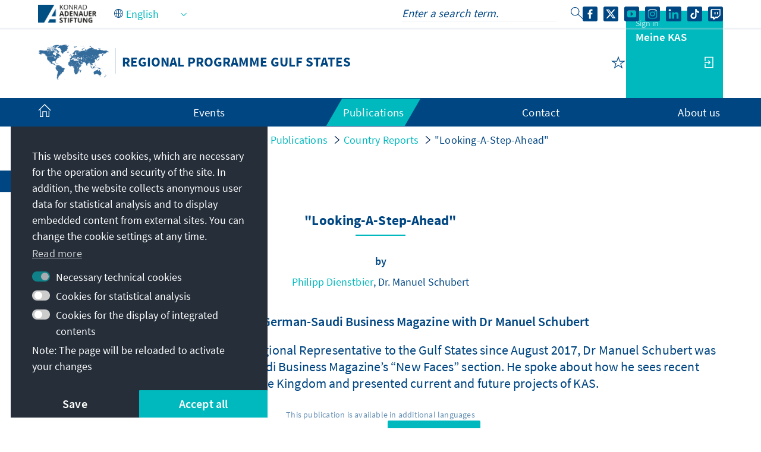

--- FILE ---
content_type: text/css;charset=UTF-8
request_url: https://www.kas.de/o/kas-de-theme/css/main.css?browserId=chrome&themeId=kas_WAR_kasdetheme&minifierType=css&languageId=en_US&t=1769014532000
body_size: 114196
content:
/*1769014532000*/
@charset "UTF-8";.quick-access-nav{position:fixed;z-index:999}.sr-only{border:0;clip:rect(0,0,0,0);height:1px;margin:-1px;overflow:hidden;padding:0;position:absolute;white-space:nowrap;width:1px}.sr-only-focusable:active,.sr-only-focusable:focus{clip:auto;height:auto;overflow:visible;position:static;white-space:normal;width:auto}.lfr-asset-column-details .lfr-asset-categories{color:#7d7d7d}.lfr-asset-column-details .lfr-asset-categories .lfr-asset-category{color:#555}.lfr-asset-column-details .lfr-asset-description{color:#444;font-style:italic;margin:.5em auto 2em;-ms-hyphens:none;-webkit-hyphens:none;hyphens:none}.lfr-asset-column-details .lfr-asset-icon{border-right:1px solid transparent;color:#999;float:left;line-height:1em;margin-right:10px;padding-right:10px}.lfr-asset-column-details .lfr-asset-icon.last{border-width:0}.lfr-asset-column-details .lfr-asset-tags{color:#7d7d7d}.lfr-asset-column-details .lfr-asset-tags .tag{color:#555}.lfr-asset-column-details .lfr-asset-metadata{clear:both;margin-bottom:1.5em;padding-bottom:1.5em}.lfr-asset-column-details .lfr-panel{clear:both;margin-bottom:.2em}.lfr-asset-column-details .lfr-panel.lfr-extended{border:1px solid #ccc;margin-bottom:0}.lfr-asset-column-details .taglib-custom-attributes-list label,.lfr-asset-column-details .lfr-asset-field label{display:block}.lfr-asset-column-details .taglib-custom-attributes-list{margin-bottom:1em}.overlay{position:absolute}.overlay-hidden,.overlaymask-hidden{display:none}.lfr-form-row{border-bottom:1px solid #ccc;margin-bottom:10px;margin-top:10px;padding:1px 5px 25px;position:relative}.lfr-form-row:after{clear:both;content:"";display:block;height:0}.lfr-form-row:hover{border:solid #ccc;border-width:1px 0;padding-top:0}.lfr-form-row.lfr-form-row-inline .form-group{margin-right:5px}.lfr-form-row legend .field-label{float:left;margin-right:10px}.lfr-form-row .handle-sort-vertical{background:url(../images/application/handle_sort_vertical.png) no-repeat 0 50%;cursor:move;padding-left:20px}.lfr-form-row fieldset{border-width:0;margin:0;padding:0}.lfr-autorow-controls{bottom:5px;position:absolute;right:5px}.datepicker-popover-content .popover-content{padding:.75rem 1rem}.dropdown.open>.dropdown-menu,.overlay-content .open>.dropdown-menu{display:block}.form-control-inline{background-color:transparent;font-size:1.125rem;font-weight:700}.form-control-inline:not(:hover){border-color:transparent}.form-control-inline::placeholder{color:#a9afb5;font-style:italic}.form-search .input-group{position:relative}.form-search .input-group.advanced-search .search-query{padding-left:40px;z-index:0}.form-search .input-group.advanced-search .toggle-advanced{cursor:pointer;left:0;line-height:1;padding:8px 10px;position:absolute;top:0}.form-search .input-group.advanced-search .toggle-advanced .caret{margin-top:7px}.form-search .input-group.advanced-search .toggle-advanced .icon-search{font-size:14px}@media(max-width:991.98px){.form-search .input-group{width:100%}.form-search .input-group .btn{clip:rect(0,0,0,0);left:-9999px;position:absolute}.form-search .input-group input.search-query{width:100%}}.lfr-table{border-collapse:collapse;clear:both}.lfr-table>tbody>tr>td,.lfr-table>tbody>tr>th,.lfr-table>thead>tr>td,.lfr-table>thead>tr>th,.lfr-table>tfoot>tr>td,.lfr-table>tfoot>tr>th{padding:0 5px;overflow-wrap:break-all;word-wrap:break-all}.lfr-table>tbody>tr>td:first-child,.lfr-table>tbody>tr>td.first-child,.lfr-table>tbody>tr>th:first-child,.lfr-table>tbody>tr>th.first-child,.lfr-table>thead>tr>td:first-child,.lfr-table>thead>tr>td.first-child,.lfr-table>thead>tr>th:first-child,.lfr-table>thead>tr>th.first-child,.lfr-table>tfoot>tr>td:first-child,.lfr-table>tfoot>tr>td.first-child,.lfr-table>tfoot>tr>th:first-child,.lfr-table>tfoot>tr>th.first-child{padding-left:0}.lfr-table>tbody>tr>td:last-child,.lfr-table>tbody>tr>td.last-child,.lfr-table>tbody>tr>th:last-child,.lfr-table>tbody>tr>th.last-child,.lfr-table>thead>tr>td:last-child,.lfr-table>thead>tr>td.last-child,.lfr-table>thead>tr>th:last-child,.lfr-table>thead>tr>th.last-child,.lfr-table>tfoot>tr>td:last-child,.lfr-table>tfoot>tr>td.last-child,.lfr-table>tfoot>tr>th:last-child,.lfr-table>tfoot>tr>th.last-child{padding-right:0}.lfr-table>tbody>tr>th,.lfr-table>thead>tr>th,.lfr-table>tfoot>tr>th{font-weight:bold}.lfr-pagination:after{clear:both;content:"";display:block;height:0;visibility:hidden}.lfr-pagination .dropdown-menu{display:none}.lfr-pagination .dropdown-toggle .icon-caret-down{margin-left:5px}.lfr-pagination .lfr-pagination-controls{float:left}.lfr-pagination .lfr-pagination-controls .search-results{display:inline-block;margin-left:10px;margin-top:5px;top:10px}.lfr-pagination .lfr-pagination-controls li .lfr-pagination-link{border-width:0;clear:both;color:#333;display:block;font-weight:normal;line-height:20px;padding:3px 20px;text-align:left;white-space:nowrap;width:100%}.lfr-pagination .lfr-pagination-delta-selector{float:left}@media(max-width:991.98px){.lfr-pagination .lfr-pagination-delta-selector .lfr-icon-menu-text{display:none}}.lfr-pagination .pagination-content{float:right}.lfr-panel.lfr-extended{border:1px solid transparent;border-color:#dedede #bfbfbf #bfbfbf #dedede}.lfr-panel.lfr-extended.lfr-collapsible .lfr-panel-button{display:block}.lfr-panel.lfr-extended.lfr-collapsed .lfr-panel-titlebar{border-bottom-width:0}.lfr-panel.panel-default .panel-heading{border-bottom-width:0}.lfr-panel .toggler-header{cursor:pointer}.sidebar-sm .sheet-subtitle{font-size:.75rem;margin-bottom:1rem}.sidebar-sm .form-control[type=file]{padding:0}.sidebar-sm .article-content-description .input-localized.input-localized-editor .input-group-item .wrapper .form-control{min-height:auto;padding:.285rem .75rem}.sidebar-sm .list-group-item-flex{padding:.5rem .25rem}.sidebar-sm .list-group-item-flex .autofit-col{padding-left:.25rem;padding-right:.25rem}.lfr-translation-manager{border-radius:4px;display:inline-block;margin-top:.5em;min-height:1.8em}.lfr-translation-manager .lfr-translation-manager-content .lfr-translation-manager-default-locale{display:inline-block;width:auto}.lfr-translation-manager .lfr-translation-manager-content .lfr-translation-manager-icon-menu{float:none;padding:.4em 0}.lfr-translation-manager .lfr-translation-manager-content .lfr-translation-manager-icon-menu li,.lfr-translation-manager .lfr-translation-manager-content .lfr-translation-manager-icon-menu li strong{display:inline}.lfr-translation-manager .lfr-translation-manager-content .lfr-translation-manager-translations-message{margin:10px 0}.lfr-translation-manager .lfr-translation-manager-available-translations{white-space:normal}.lfr-translation-manager .lfr-translation-manager-available-translations .lfr-translation-manager-available-translations-links{line-height:1}.lfr-translation-manager .lfr-translation-manager-translation{border:1px solid transparent;border-radius:4px;cursor:pointer;display:inline-block;margin:.2em;padding:.4em .3em .4em .5em;text-decoration:none}.lfr-translation-manager .lfr-translation-manager-translation *{vertical-align:middle}.lfr-translation-manager .lfr-translation-manager-translation img{margin-right:.3em}.lfr-translation-manager .lfr-translation-manager-translation:hover{background-color:#d1e5ef}.lfr-translation-manager .lfr-translation-manager-translation.lfr-translation-manager-translation-editing{background-color:#598bec;border-color:#224fa8;color:#fff}.lfr-translation-manager .lfr-translation-manager-change-default-locale{margin:0 .4em}.lfr-translation-manager .lfr-translation-manager-delete-translation{display:inline-block;padding:0 2px}.lfr-translation-manager .lfr-translation-manager-delete-translation svg{pointer-events:none}.lfr-tree a{text-decoration:none}.lfr-tree li{margin-bottom:2px;padding-left:0}.lfr-tree li ul li,.lfr-tree li.tree-item{padding-left:0}.lfr-tree li.tree-item{padding-left:5px}.lfr-tree li.tree-item li{padding-left:20px}.lfr-tree li.tree-item ul{margin-left:0;margin-top:5px}.lfr-upload-container{margin-bottom:1rem}.lfr-upload-container .upload-target{border:3px dashed #e5e7e9;margin-bottom:1rem;min-height:2rem;padding:2rem 0;position:relative;text-align:center}.upload-drop-intent .lfr-upload-container .upload-target{z-index:100}.upload-drop-active .lfr-upload-container .upload-target{background-color:#92e5a5;border-color:#69db83}.lfr-upload-container .upload-target .drop-file-text{font-weight:normal}.mobile .lfr-upload-container .upload-target .drop-file-text{display:none}.lfr-upload-container .upload-target .small{display:block;margin:5px 0;text-transform:lowercase}.lfr-upload-container .manage-upload-target{padding-top:5px;position:relative}.lfr-upload-container .manage-upload-target .select-files{float:left;line-height:0;margin:0 1.125rem 1.125rem;padding:0 0 0 5px}.lfr-upload-container .cancel-uploads,.lfr-upload-container .clear-uploads{background-repeat:no-repeat;float:right}.lfr-upload-container .cancel-uploads{background-image:url([data-uri]);margin-right:0}.lfr-upload-container .clear-uploads{background-image:url([data-uri]);padding-left:16px}.lfr-upload-container .upload-file.upload-complete.file-saved{padding-left:25px}.lfr-upload-container .upload-file .file-title{display:inline-block;max-width:95%;overflow:hidden;padding-right:16px;text-overflow:ellipsis;vertical-align:middle;white-space:nowrap}.lfr-upload-container .upload-file .icon-file{font-size:40px}.lfr-upload-container .upload-list-info{margin:1em 0 .5em}.lfr-upload-container .upload-list-info .h4,.lfr-upload-container .upload-list-info h4{font-size:1.3em}.lfr-upload-container .cancel-button{color:#6c757d;margin-top:1px;position:absolute;right:5px;top:50%;white-space:nowrap}.lfr-upload-container .cancel-button .cancel-button-text{display:none;margin-left:5px}.lfr-upload-container .cancel-button:hover .cancel-button-text{display:inline}.lfr-upload-container .cancel-button .lexicon-icon{height:12px}.lfr-upload-container .delete-button{color:#6c757d}.lfr-upload-container .delete-button-col{padding-right:10px}.lfr-upload-container .file-added .success-message{float:right;font-weight:normal}.lfr-upload-container .upload-error{opacity:1;padding-left:25px}.lfr-upload-container .upload-complete .cancel-button,.lfr-upload-container .delete-button,.lfr-upload-container .upload-complete.file-saved .delete-button,.lfr-upload-container .upload-complete.upload-error .delete-button{display:none}.lfr-upload-container .multiple-files .upload-error{background:#f5c4c9 url([data-uri]) no-repeat 5px 5px;border-color:#bd2130;color:#bd2130;font-weight:normal;margin-bottom:16px;padding:8px 8px 8px 24px}.lfr-upload-container .multiple-files .upload-error .error-message{display:block}.lfr-upload-container .multiple-files .upload-complete.file-saved .form-check-middle-left .card-body,.lfr-upload-container .multiple-files .upload-complete.upload-error .form-check-middle-left .card-body{padding-left:1rem}.lfr-upload-container .multiple-files .upload-complete.file-saved .form-check-middle-left .custom-control-label,.lfr-upload-container .multiple-files .upload-complete.upload-error .form-check-middle-left .custom-control-label{display:none}.lfr-upload-container .single-file .upload-error{list-style:none;margin-top:1em}.lfr-upload-container .single-file .upload-error .upload-error-message{margin-bottom:.5em}.lfr-upload-container .upload-complete{padding-left:5px}.lfr-upload-container .upload-complete .error-message,.lfr-upload-container .upload-complete .success-message{font-weight:bold;margin-left:1em}.lfr-upload-container .upload-complete .delete-button{display:inline-block}.lfr-upload-container .upload-complete .select-file:disabled+.custom-control-label{display:none}.lfr-upload-container .progress{display:none;margin-top:.5rem}.lfr-upload-container .file-uploading .progress{display:flex}.lfr-alert-container{left:0;position:absolute;right:auto;top:auto;width:100%;z-index:430}.lfr-alert-container.inline-alert-container{position:relative}.lfr-alert-container.inline-alert-container .lfr-alert-wrapper{padding:0}.lfr-alert-container .lfr-alert-wrapper{margin-bottom:5px;overflow:hidden}.lfr-search-container td .overlay.entry-action{position:static}.lfr-search-container td .overlay.entry-action .btn a{display:block;padding:4px 12px}.contextual-sidebar{height:calc(
		100vh - var(--control-menu-container-height) - 49px
	);pointer-events:none;position:fixed;right:0;top:calc(var(--control-menu-container-height) + 49px);transform:translateX(100%);transition:transform ease .5s;visibility:hidden;width:320px;will-change:transform}.contextual-sidebar.contextual-sidebar-visible{pointer-events:auto;transform:translateX(0);visibility:visible}@media(min-width:768px){.contextual-sidebar{height:calc(
			100vh - var(--control-menu-container-height) - 64px
		);top:calc(
			var(--control-menu-container-height) + 64px
		)}.contextual-sidebar-content{transition:padding ease .5s;will-change:padding}.contextual-sidebar-visible .contextual-sidebar-content,.contextual-sidebar-visible+.contextual-sidebar-content{padding-right:320px}}.taglib-diff-html div.diff-removed-image{background:#fdc6c6 url(../images/diff/minus.png)}.taglib-diff-html div.diff-added-image{background:#cfc url(../images/diff/plus.png) no-repeat}.taglib-diff-html div.diff-removed-image,.taglib-diff-html div.diff-added-image{height:300px;margin:2px;opacity:.55;position:absolute;width:200px}.taglib-diff-html span.diff-html-added{background-color:#cfc;font-size:1em}.taglib-diff-html span.diff-html-added img{border:2px solid #cfc}.taglib-diff-html span.diff-html-changed{background:url(../images/diff/underline.png) bottom repeat-x}.taglib-diff-html span.diff-html-changed img{border:2px dotted #009}.taglib-diff-html span.diff-html-removed{background-color:#fdc6c6;font-size:1em;text-decoration:line-through}.taglib-diff-html span.diff-html-removed img{border:2px solid #fdc6c6}.taglib-discussion{font-size:.875rem;margin-top:1rem}.taglib-discussion .actions-menu .component-action{display:inline-flex}.taglib-discussion .button-holder{margin:1rem 0}.taglib-discussion .comment-container{margin-bottom:1.5rem}.taglib-discussion .lfr-discussion .lfr-discussion-form-edit .alloy-editor-placeholder{border-left-color:#dbdde1}.taglib-discussion .lfr-discussion-body{font-size:1rem}@media(min-width:576px){.taglib-discussion .lfr-discussion-body{padding-left:3.5rem}}@media(min-width:576px){.taglib-discussion .lfr-discussion-details .taglib-user-display{word-wrap:break-word}}.taglib-discussion .lfr-discussion-details .taglib-user-display .user-details .user-name{font-weight:bold;text-decoration:none}.taglib-discussion .lfr-discussion-details .taglib-user-display .user-details .user-name:hover{text-decoration:underline}.taglib-discussion .lfr-discussion-details .taglib-user-display .user-profile-image .avatar{background-size:50px}.taglib-discussion .lfr-discussion-container{border-bottom:1px solid #e7e7ed;margin-bottom:1.5rem}.taglib-discussion .lfr-discussion-container:first-of-type{border-top:1px solid #e7e7ed;padding-top:1.5rem}.taglib-discussion .lfr-discussion-container:last-of-type{border-bottom:0}.taglib-discussion .lfr-discussion-container .lfr-discussion{padding-left:1rem}.taglib-discussion .lfr-discussion-container .lfr-discussion .lfr-discussion .lfr-discussion .lfr-discussion{padding-left:0}@media(min-width:576px){.taglib-discussion .lfr-discussion-container .lfr-discussion{padding-left:3.5rem}}.taglib-discussion .lfr-discussion-parent-link{color:#67678c;font-weight:600;margin-left:1em}@media(max-width:767.98px){.taglib-discussion .lfr-discussion-parent-link{display:block;margin-left:0;overflow:hidden;text-overflow:ellipsis;white-space:nowrap}}.taglib-discussion .lfr-discussion-controls .autofit-col:first-of-type>.btn-outline-borderless{margin-left:-0.75rem}.taglib-discussion .lfr-discussion-more-comments{border-top:1px solid #e7e7ed;margin-top:1.5rem;padding-top:1.5rem;text-align:center}.taglib-discussion .username{color:#272833;font-weight:600}.taglib-discussion .taglib-workflow-status{margin-left:.5rem}.taglib-discussion .workflow-value{text-transform:uppercase}@media(min-width:576px){.taglib-discussion .actions-menu{display:none}.taglib-discussion .comment-container:hover .actions-menu,.taglib-discussion .actions-menu:focus,.taglib-discussion .actions-menu.open{display:inline-block}}.drop-zone{min-height:80px;padding:20px;text-align:center}.drop-zone.drop-enabled{outline:2px dashed transparent}.drop-zone.drop-enabled:not(.no-border){outline-color:rgba(176,180,187,0.5)}.drop-zone p{margin:10px auto 0;max-width:75%}.drop-here-info{font-size:25px;height:100%;left:0;min-height:100px;opacity:0;position:absolute;text-align:center;top:0;visibility:hidden;width:100%;transition:all .2s ease-in-out}@media(prefers-reduced-motion:reduce){.drop-here-info{transition:none}}.drop-here-info{transition:none}.drop-here-info .drop-here-indicator{height:115px;left:0;margin:auto;position:absolute;right:0;top:50%;transform:translate(0,-50%)}.drop-here-info .drop-icons{display:inline-block;position:relative;width:160px;transition:all .2s ease-in-out}@media(prefers-reduced-motion:reduce){.drop-here-info .drop-icons{transition:none}}.drop-here-info .drop-icons{transition:none}.drop-here-info .drop-icons span{border-radius:3px;position:absolute;text-align:center;transition:all .3s ease-in-out}@media(prefers-reduced-motion:reduce){.drop-here-info .drop-icons span{transition:none}}.drop-here-info .drop-icons span{transition:none}.drop-here-info .drop-icons span:nth-of-type(1){box-shadow:5px 4px 0 0 rgba(0,0,0,0.08);height:60px;left:0;line-height:60px;opacity:0;top:10px;transform:rotate(25deg);width:60px}.drop-here-info .drop-icons span:nth-of-type(2){background:#00c2ff;color:#fff;height:80px;left:40px;line-height:80px;width:80px;z-index:2}.drop-here-info .drop-icons span:nth-of-type(3){box-shadow:-5px 4px 0 0 rgba(0,0,0,0.08);display:block;font-size:45px;height:70px;left:90px;line-height:70px;opacity:0;position:relative;top:8px;transform:rotate(-25deg);width:70px;z-index:1}.drop-here-info .drop-icons span:nth-of-type(1),.drop-here-info .drop-icons span:nth-of-type(3){background:#e8e6e8;color:#a5a6ac}.drop-here-info .drop-text{color:#fff;display:block;font-size:20px;margin-left:0;margin-top:20px}.drop-active .drop-here-info{background-color:rgba(0,0,0,0.6);opacity:1;visibility:visible;z-index:100}.drop-active .drop-here-info .drop-icons span:nth-of-type(1),.drop-active .drop-here-info .drop-icons span:nth-of-type(3){opacity:1}.drop-active .drop-here-info span:nth-of-type(1){transform:rotate(-20deg)}.drop-active .drop-here-info span:nth-of-type(2){transform:scale(1)}.drop-active .drop-here-info span:nth-of-type(3){transform:rotate(15deg)}.taglib-empty-result-message.sheet{margin-bottom:24px}.taglib-empty-result-message .taglib-empty-result-message-description{color:#6c757d;margin-top:8px}.taglib-empty-result-message .taglib-empty-result-message-header,.taglib-empty-result-message .taglib-empty-result-message-header-has-plus-btn,.taglib-empty-result-message .taglib-empty-search-result-message-header{background-position:center;background-repeat:no-repeat;background-size:100%;margin-left:auto;margin-right:auto}.taglib-empty-result-message .taglib-empty-result-message-header,.taglib-empty-result-message .taglib-empty-result-message-header-has-plus-btn{max-width:200px;padding-top:250px}.taglib-empty-result-message .taglib-empty-result-message-header,.taglib-empty-result-message .taglib-empty-result-message-header-has-plus-btn{background-image:url(../images/states/empty_state.svg)}@media(prefers-reduced-motion:reduce){.taglib-empty-result-message .taglib-empty-result-message-header,.taglib-empty-result-message .taglib-empty-result-message-header-has-plus-btn{background-image:url(../images/states/empty_state_reduced_motion.svg)}}.c-prefers-reduced-motion .taglib-empty-result-message .taglib-empty-result-message-header,.c-prefers-reduced-motion .taglib-empty-result-message .taglib-empty-result-message-header-has-plus-btn{background-image:url(../images/states/empty_state_reduced_motion.svg)}.taglib-empty-result-message .taglib-empty-search-result-message-header{background-image:url(../images/states/search_state.svg);max-width:210px;padding-top:232px}@media(prefers-reduced-motion:reduce){.taglib-empty-result-message .taglib-empty-search-result-message-header{background-image:url(../images/states/search_state_reduced_motion.svg)}}.c-prefers-reduced-motion .taglib-empty-result-message .taglib-empty-search-result-message-header{background-image:url(../images/states/search_state_reduced_motion.svg)}.taglib-empty-result-message .taglib-empty-state{background-image:url(../images/states/empty_state.svg);margin:auto;max-width:250px;padding-top:250px}@media(prefers-reduced-motion:reduce){.taglib-empty-result-message .taglib-empty-state{background-image:url(../images/states/empty_state_reduced_motion.svg)}}.c-prefers-reduced-motion .taglib-empty-result-message .taglib-empty-state{background-image:url(../images/states/empty_state_reduced_motion.svg)}.taglib-empty-result-message .taglib-success-state{background-image:url(../images/states/success_state.svg);margin:auto;max-width:250px;padding-top:250px}@media(prefers-reduced-motion:reduce){.taglib-empty-result-message .taglib-success-state{background-image:url(../images/states/success_state_reduced_motion.svg)}}.c-prefers-reduced-motion .taglib-empty-result-message .taglib-success-state{background-image:url(../images/states/success_state_reduced_motion.svg)}.taglib-empty-result-message .taglib-search-state{background-image:url(../images/states/search_state.svg);margin:auto;max-width:250px;padding-top:250px}@media(prefers-reduced-motion:reduce){.taglib-empty-result-message .taglib-search-state{background-image:url(../images/states/search_state_reduced_motion.svg)}}.c-prefers-reduced-motion .taglib-empty-result-message .taglib-search-state{background-image:url(../images/states/search_state_reduced_motion.svg)}.taglib-empty-result-message .taglib-empty-result-message-title{font-size:1rem;margin-top:48px}.taglib-empty-result-message .taglib-empty-result-message-description{font-size:.875rem}.taglib-empty-result-message .taglib-empty-result-message-header+.taglib-empty-result-message-title,.taglib-empty-result-message .taglib-empty-search-result-message-header+.taglib-empty-result-message-title,.taglib-empty-result-message .taglib-empty-state+.taglib-empty-result-message-title,.taglib-empty-result-message .taglib-success-state+.taglib-empty-result-message-title,.taglib-empty-result-message .taglib-search-state+.taglib-empty-result-message-title{font-size:1.25rem;font-weight:bold;text-align:center}.taglib-empty-result-message .taglib-empty-result-message-header ~ .taglib-empty-result-message-description,.taglib-empty-result-message .taglib-empty-result-message-header ~ .taglib-empty-result-message-actions,.taglib-empty-result-message .taglib-empty-search-result-message-header ~ .taglib-empty-result-message-description,.taglib-empty-result-message .taglib-empty-search-result-message-header ~ .taglib-empty-result-message-actions,.taglib-empty-result-message .taglib-empty-state ~ .taglib-empty-result-message-description,.taglib-empty-result-message .taglib-empty-state ~ .taglib-empty-result-message-actions,.taglib-empty-result-message .taglib-success-state ~ .taglib-empty-result-message-description,.taglib-empty-result-message .taglib-success-state ~ .taglib-empty-result-message-actions,.taglib-empty-result-message .taglib-search-state ~ .taglib-empty-result-message-description,.taglib-empty-result-message .taglib-search-state ~ .taglib-empty-result-message-actions{font-size:1rem;text-align:center}.field-wrapper.form-inline .control-label{display:inline-block}.field-wrapper-html .input-localized .input-group-item{flex-wrap:nowrap}.taglib-header{border-bottom:1px solid #c8c9ca;color:#555;margin-bottom:1em;padding-bottom:10px}.taglib-header .header-title{display:inline-block;margin:.1em;max-width:100%;text-overflow:ellipsis;vertical-align:middle;white-space:nowrap;word-wrap:normal}.taglib-header .header-back-to{display:inline-block;vertical-align:middle}.taglib-header .header-back-to a{display:block;font-weight:bold;padding:0 .3em 0 0;text-decoration:none}.taglib-icon{text-decoration:none}.taglib-icon:not(.btn):hover .taglib-text,.taglib-icon:not(.btn):focus .taglib-text{text-decoration:underline}.taglib-icon[lang]>img{vertical-align:baseline;width:16px}.taglib-icon-help{color:#6c757d !important}.taglib-icon-help:hover,.taglib-icon-help:active{color:#343a40 !important}.icon-monospaced{color:inherit;display:inline-block;height:2rem;line-height:34px;text-align:center;width:2rem}.icon-monospaced.lexicon-icon{padding:8px}.taglib-icon-list li{float:left;margin-right:1em}.taglib-icon-list:after{clear:both;content:"";display:block;height:0;visibility:hidden}.lfr-icon-menu .lfr-icon-menu-icon{max-width:none}@media(max-width:767.98px){.table-cell.last .lfr-icon-menu .dropdown-toggle{text-align:center}.table-cell.last .lfr-icon-menu .dropdown-toggle>img,.table-cell.last .lfr-icon-menu .dropdown-toggle .lfr-icon-menu-text{display:none}}.lfr-menu-list{float:none;overflow-y:auto;position:relative}.lfr-menu-list.direction-right{margin:0 2px}.lfr-menu-list.dropdown-menu{float:none;position:relative}@media(max-width:991.98px){.lfr-menu-list.dropdown-menu>li>a{font-size:22px;line-height:40px;white-space:normal}.lfr-menu-list.dropdown-menu>li>a img{margin-bottom:3px}}.lfr-menu-list.dropdown-menu .search-panel{margin-bottom:0}.lfr-menu-list.dropdown-menu .search-panel .form-group{margin:0 16px}.lfr-menu-list.dropdown-menu .search-panel .menu-item-filter{width:auto}body>.lfr-menu-list ul{border-radius:4px}.lfr-icon-menu-open:after{clear:both;content:"";display:table}.lfr-icon-menu-open .dropdown-menu{position:static}.input-localized.input-localized-editor .form-control{border-width:0;height:100%;padding:0}.input-localized .input-group-item{flex-direction:column}.input-localized .input-localized-content{margin-left:6px}.input-group .input-localized .input-localized-content{margin-top:3px}.input-localized .lfr-input-localized .lfr-input-localized-state{background-color:#ddd}.input-localized .lfr-input-localized .lfr-input-localized-state.lfr-input-localized-state-error{background-color:#ff0047}.input-localized .lfr-input-localized-default a{margin-right:14px}.input-localized .lfr-input-localized-state{height:4px;margin:3px 5px;width:4px}.input-localized .palette-item-inner .lfr-input-localized-flag{font-size:16px;opacity:.5}.input-localized .palette-item,.input-localized .palette-item-hover,.input-localized .palette-item-hover .palette-item-inner{border-color:transparent}.input-localized .palette-item-inner{border-color:#666;display:block;height:16px;width:16px}.input-localized .palette-item-selected .lfr-input-localized-state{background:#27c1f2}.input-localized-palette-container .palette-items-container{font-size:0;margin:0;white-space:normal}.input-localized-palette-container .palette-item{border-width:0;padding:.5rem 1.25rem}.input-localized-palette-container .palette-item-inner{border:1px solid;margin-right:4px;width:16px}.input-localized-palette-container .palette-item-inner img{display:block}.taglib-move-boxes{margin-bottom:1em}.taglib-move-boxes label{border-bottom:1px solid transparent;display:block;margin-bottom:5px;padding:5px}.taglib-move-boxes .toolbar{text-align:center}.taglib-move-boxes .arrow-button img{border-width:0;height:16px;width:16px}.taglib-move-boxes .choice-selector{width:100%}.taglib-move-boxes .choice-selector label{background:#ebf1f9;border-bottom-color:#8db2f3}.taglib-move-boxes .field-content{margin-bottom:0}.taglib-move-boxes .move-arrow-buttons{margin-top:5em}.taglib-move-boxes .move-arrow-buttons .arrow-button{display:block}.taglib-move-boxes .sortable-container{margin-top:10px}.taglib-move-boxes .sortable-container .btn.edit-selection{margin-bottom:10px}.taglib-move-boxes .sortable-container .move-option{background-color:transparent;border-top:1px solid #ddd;display:none;margin:2px 0;padding:2px;position:relative}.taglib-move-boxes .sortable-container .move-option.selected{display:block}.taglib-move-boxes .sortable-container .move-option.move-option-dragging{background-color:#fafafa}.taglib-move-boxes .sortable-container .move-option .checkbox,.taglib-move-boxes .sortable-container .move-option .handle{position:absolute}.taglib-move-boxes .sortable-container .move-option .checkbox{display:none;margin:7px 0 0 5px}.taglib-move-boxes .sortable-container .move-option .handle{color:#999;cursor:pointer;font-size:1.5em;padding:6px}.taglib-move-boxes .sortable-container .move-option .title{font-size:1.2em;margin:1px 0 1px 30px}.taglib-move-boxes .sortable-container.edit-list-active .move-option{display:block}.taglib-move-boxes .sortable-container.edit-list-active .move-option .checkbox{display:inline-block}.taglib-move-boxes .sortable-container.edit-list-active .move-option .handle{display:none}.mobile .taglib-move-boxes .selector-container{display:none}.item-selector .card-row>.autofit-col-expand{padding-top:4px}.item-selector .drop-zone{background-color:#f1f2f5;margin-top:1rem}.item-selector .input-file{height:.1px;opacity:0;overflow:hidden;position:absolute;width:.1px;z-index:-1}.item-selector .input-file+label{position:relative}.item-selector .input-file+label::before{border-radius:4px;bottom:-2px;content:"";display:block;left:-2px;position:absolute;right:-2px;top:-2px;transition:box-shadow .15s ease-in-out}.item-selector .input-file:focus+label::before{box-shadow:0 0 0 2px #fff,0 0 0 4px #75b8ff}.item-selector .item-selector-list-row:hover{background-color:#e5f2ff;cursor:pointer}.lfr-map{border:1px solid #ccc;min-height:400px;width:100%}.lfr-map .home-button{margin:5px}@media(max-width:575.98px){.lfr-map .home-button{height:35px;width:45px}}.lfr-map .search-controls{font-size:15px;margin-top:5px;width:100%}@media(min-width:576px){.lfr-map .search-controls{width:50%}}.lfr-map .search-controls .search-input{width:100%}.navbar .navbar-collapse{max-height:none}.navbar .navbar-collapse:after,.navbar .navbar-collapse:before{display:inline}@media(max-width:767.98px){.navbar .navbar-search{background-color:#f3f3f3;border-top-width:0;width:100%}}.navbar .navbar-search .form-search{margin:8px 0}@media(min-width:768px){.navbar .navbar-search .form-search{float:right;max-width:275px}}@media(max-width:767.98px){.navbar .navbar-search .form-search .input-group{width:100%}}@media(max-width:991.98px){.navbar .container .navbar-btn,.navbar .container-fluid .navbar-btn{margin-bottom:5px;width:45px}.navbar .container .navbar-collapse.open,.navbar .container-fluid .navbar-collapse.open{border-width:0;display:block;height:auto;overflow:visible}}.taglib-portlet-preview.show-borders{border:1px solid #828f95;margin-bottom:1em;padding:3px 3px 1em}.taglib-portlet-preview.show-borders .title{background-color:#d3dadd;font-size:1.4em;font-weight:bold;padding:.5em}.taglib-portlet-preview .preview{margin:1em;min-height:90px}.lfr-search-container .entry-action{width:1px}.lfr-search-container .entry-action .taglib-icon{white-space:nowrap}.lfr-search-container-wrapper.lfr-search-container-fixed-first-column{position:relative}@media(min-width:576px){.lfr-search-container-wrapper.lfr-search-container-fixed-first-column .table-responsive{margin-left:375px;width:auto}}.lfr-search-container-wrapper.lfr-search-container-fixed-first-column .table-responsive .table{position:static}.lfr-search-container-wrapper.lfr-search-container-fixed-first-column .table-responsive .table .lfr-search-iterator-fixed-header{left:12px;position:fixed;right:12px;top:-1px;z-index:1020}.lfr-search-container-wrapper.lfr-search-container-fixed-first-column .table-responsive .table .lfr-search-iterator-fixed-header>th{display:block;padding:0}.lfr-search-container-wrapper.lfr-search-container-fixed-first-column .table-responsive .table .lfr-search-iterator-fixed-header>th .lfr-search-iterator-fixed-header-inner-wrapper{overflow-x:hidden}@media(min-width:576px){.lfr-search-container-wrapper.lfr-search-container-fixed-first-column .table-responsive .table .lfr-search-iterator-fixed-header>th .lfr-search-iterator-fixed-header-inner-wrapper{margin-left:375px}}.lfr-search-container-wrapper.lfr-search-container-fixed-first-column .table-responsive .table .lfr-search-iterator-fixed-header>th .lfr-search-iterator-fixed-header-inner-wrapper table{border-collapse:collapse;width:100%}.lfr-search-container-wrapper.lfr-search-container-fixed-first-column .table-responsive .table .lfr-search-iterator-fixed-header>th .lfr-search-iterator-fixed-header-inner-wrapper table th{border-radius:0}.lfr-search-container-wrapper.lfr-search-container-fixed-first-column .table-responsive .table td,.lfr-search-container-wrapper.lfr-search-container-fixed-first-column .table-responsive .table th{width:auto}@media(min-width:576px){.lfr-search-container-wrapper.lfr-search-container-fixed-first-column .table-responsive .table td:first-child,.lfr-search-container-wrapper.lfr-search-container-fixed-first-column .table-responsive .table th:first-child{background-color:#fff;left:0;position:absolute;right:15px}}.lfr-search-container-wrapper.lfr-search-container-fixed-first-column .table-responsive .table th{height:auto}.lfr-search-container-wrapper a:not(.btn):not(.component-action):not(.page-link){color:#495057;font-weight:500;text-decoration:underline}.lfr-search-container-wrapper a:not(.btn):not(.component-action):not(.page-link):focus,.lfr-search-container-wrapper a:not(.btn):not(.component-action):not(.page-link):hover{color:#000}.lfr-search-container-wrapper .dropdown-action .dropdown-toggle{color:#6c757d}.lfr-search-container-wrapper .dropdown-action .dropdown-toggle:hover{color:#343a40}.lfr-search-container-wrapper .lfr-icon-menu>.dropdown-toggle{color:#6c757d}.lfr-search-container-wrapper .lfr-icon-menu>.dropdown-toggle:active,.lfr-search-container-wrapper .lfr-icon-menu>.dropdown-toggle:focus,.lfr-search-container-wrapper .lfr-icon-menu>.dropdown-toggle:hover{background-color:#f7f8f9;border-radius:4px;color:#343a40}.lfr-search-container-wrapper .lfr-search-container-list .list-group:last-child .list-group-item:nth-last-child(2){border-bottom-left-radius:.25rem;border-bottom-right-radius:.25rem}.lfr-search-container-wrapper .lfr-search-container-list+.taglib-search-iterator-page-iterator-bottom{margin-top:20px}.lfr-search-container-wrapper .list-group{margin-bottom:0}.lfr-search-container-wrapper .list-group+.list-group .list-group-header:first-child,.lfr-search-container-wrapper .list-group+.list-group .list-group-item:first-child{border-top-left-radius:0;border-top-right-radius:0}.lfr-search-container-wrapper .list-group .list-group-item .h4,.lfr-search-container-wrapper .list-group .list-group-item h4{font-size:.875rem;line-height:1.5;margin-bottom:0}.lfr-search-container-wrapper .list-group .list-group-item .h5,.lfr-search-container-wrapper .list-group .list-group-item .h6,.lfr-search-container-wrapper .list-group .list-group-item h5,.lfr-search-container-wrapper .list-group .list-group-item h6{font-size:.875rem;font-weight:400;line-height:1.5;margin-bottom:0}.lfr-search-container-wrapper .list-group .list-group-item span+h2.h5{font-weight:600}.lfr-search-container-wrapper .list-group .list-group-item .h6+.h5,.lfr-search-container-wrapper .list-group .list-group-item h6+h5{font-weight:600}.lfr-search-container-wrapper .table-list tbody tr:nth-last-child(2) td:first-child,.lfr-search-container-wrapper .table-list tbody tr:nth-last-child(2) th:first-child{border-bottom-left-radius:.25rem}.lfr-search-container-wrapper .table-list tbody tr:nth-last-child(2) td:last-child,.lfr-search-container-wrapper .table-list tbody tr:nth-last-child(2) th:last-child{border-bottom-right-radius:.25rem}.user-info{display:flex}.user-info .sticker{align-self:center}.user-info .user-details{margin-left:1rem}.user-info .user-name{color:#343a40;font-weight:600}.user-info .date-info{color:#6c757d}.user-status-tooltip .user-status-avatar{float:left;margin-right:5px}.user-status-tooltip .user-status-avatar .user-status-avatar-image{width:27px}.user-status-tooltip .user-status-info{display:inline-block;overflow:hidden}.user-status-tooltip .user-status-info .user-status-date{font-size:11px}.lfr-search-container{margin-top:1.5em;overflow:auto}@media(max-width:767.98px){.lfr-search-container .selector-button{width:auto}}.touch .lfr-search-container{-webkit-overflow-scrolling:touch}.touch .lfr-search-container .searchcontainer-content .table{max-width:none}.taglib-page-iterator{clear:both;height:auto;width:auto}.taglib-page-iterator .lfr-pagination-buttons{float:right;margin:0}@media(max-width:991.98px){.taglib-page-iterator .lfr-pagination-buttons{width:100%}}@media(max-width:991.98px) and (max-width:767.98px){.taglib-page-iterator .lfr-pagination-buttons{float:none;margin-top:20px}}@media(max-width:991.98px){.taglib-page-iterator .lfr-pagination-buttons>li{display:inline-block;width:50%}.taglib-page-iterator .lfr-pagination-buttons>li.first,.taglib-page-iterator .lfr-pagination-buttons>li.last{display:none}.taglib-page-iterator .lfr-pagination-buttons>li>a{line-height:20px;padding:11px 19px}}.taglib-page-iterator .lfr-pagination-config{float:left;line-height:46px}@media(max-width:767.98px){.taglib-page-iterator .lfr-pagination-config{float:none}.taglib-page-iterator .lfr-pagination-config .current-page-menu{display:block}.taglib-page-iterator .lfr-pagination-config .current-page-menu .btn{display:block}}.taglib-page-iterator .lfr-pagination-config .lfr-pagination-delta-selector,.taglib-page-iterator .lfr-pagination-config .lfr-pagination-page-selector{display:inline}.taglib-page-iterator .lfr-pagination-config .lfr-pagination-delta-selector{float:none}@media(max-width:991.98px){.taglib-page-iterator .lfr-pagination-config .lfr-pagination-delta-selector{display:none}}.taglib-page-iterator .search-results{float:left;line-height:46px;margin-left:10px}@media(max-width:991.98px){.taglib-page-iterator .search-results{display:none}}@media(max-width:991.98px){ul.pagination ul.inline-scroller{max-height:inherit}}.taglib-search-toggle .form-search{position:relative}.taglib-search-toggle .form-search .input-group-btn{position:absolute}@media(min-width:992px){.taglib-search-toggle .form-search .input-group-btn{position:static}}.taglib-search-toggle .toggle-advanced{color:inherit;margin-left:10px;position:absolute;top:8px}.taglib-search-toggle .toggle-advanced,.taglib-search-toggle .toggle-advanced:hover,.taglib-search-toggle .toggle-advanced:focus{text-decoration:none}.taglib-search-toggle-advanced-wrapper .taglib-search-toggle-advanced{background-color:#fcfcfc;border:solid #ddd;border-width:0 1px 1px;margin-top:0;padding:15px 15px 0}.navbar-search .taglib-search-toggle-advanced-wrapper .taglib-search-toggle-advanced{border-width:1px 0 0}.taglib-search-toggle-advanced-wrapper .taglib-search-toggle-advanced .taglib-search-toggle-advanced-content{position:relative}.taglib-search-toggle-advanced-wrapper .taglib-search-toggle-advanced .taglib-search-toggle-advanced-content .match-fields{margin-bottom:0}.taglib-search-toggle-advanced-wrapper .taglib-search-toggle-advanced .taglib-search-toggle-advanced-content .match-fields-legend{color:#999;font-size:13px}.taglib-search-toggle-advanced-wrapper .btn.close{margin-right:5px;position:relative;z-index:1}.taglib-user-display{padding:.5em}.taglib-user-display .avatar{background:no-repeat center;background-size:60px;display:block;height:60px;margin:0 auto;width:60px}.taglib-user-display .avatar.author:after{background:rgba(50,168,230,0.5);border-radius:50%;content:"";display:block;height:100%;width:100%}.taglib-user-display .user-details{margin-top:1em}.taglib-user-display .user-name{font-size:1.1em;font-weight:bold}.taglib-user-display a .user-name{text-decoration:underline}.taglib-user-display.display-style-1 .user-profile-image{float:left;margin-right:24px}.taglib-user-display.display-style-1 .user-name{display:inline-block;margin-top:10px}.taglib-user-display.display-style-1 .user-details{margin-top:0}.taglib-user-display.display-style-2 .user-profile-image,.taglib-user-display.display-style-2 .user-name{clear:both;display:block;min-height:20px;text-align:center}.taglib-user-display.display-style-3{padding:0}.taglib-user-display.display-style-3 .user-profile-image{display:inline-block;vertical-align:middle}.taglib-workflow-status .workflow-id,.taglib-workflow-status .workflow-version,.taglib-workflow-status .workflow-status{color:#999}.table-cell .taglib-workflow-status{margin:0}.table-cell .taglib-workflow-status .workflow-status{padding-left:0}.lfr-autocomplete-input-list .yui3-aclist-list{margin:0}.portal-popup .sheet>.lfr-nav{margin-top:-24px}.portal-popup .contacts-portlet .portlet-configuration-container .form{position:static}.portal-popup .lfr-form-content{padding:24px 12px}.portal-popup .portlet-body,.portal-popup .portlet-boundary,.portal-popup .portlet-column,.portal-popup .portlet-layout{height:100%}.portal-popup .portlet-column{position:static}.portal-popup .dialog-body>.container-fluid-max-xl,.portal-popup .dialog-body .container-view,.portal-popup .export-dialog-tree>.container-fluid-max-xl,.portal-popup .export-dialog-tree .container-view,.portal-popup .lfr-dynamic-uploader>.container-fluid-max-xl,.portal-popup .lfr-dynamic-uploader .container-view,.portal-popup .lfr-form-content>.container-fluid-max-xl,.portal-popup .lfr-form-content .container-view,.portal-popup .portlet-configuration-body-content>.container-fluid-max-xl,.portal-popup .portlet-configuration-body-content .container-view,.portal-popup .process-list>.container-fluid-max-xl,.portal-popup .process-list .container-view,.portal-popup .roles-selector-body>.container-fluid-max-xl,.portal-popup .roles-selector-body .container-view{padding-top:20px}.portal-popup .dialog-body>.container-fluid-max-xl .nav-tabs-underline,.portal-popup .dialog-body .container-view .nav-tabs-underline,.portal-popup .export-dialog-tree>.container-fluid-max-xl .nav-tabs-underline,.portal-popup .export-dialog-tree .container-view .nav-tabs-underline,.portal-popup .lfr-dynamic-uploader>.container-fluid-max-xl .nav-tabs-underline,.portal-popup .lfr-dynamic-uploader .container-view .nav-tabs-underline,.portal-popup .lfr-form-content>.container-fluid-max-xl .nav-tabs-underline,.portal-popup .lfr-form-content .container-view .nav-tabs-underline,.portal-popup .portlet-configuration-body-content>.container-fluid-max-xl .nav-tabs-underline,.portal-popup .portlet-configuration-body-content .container-view .nav-tabs-underline,.portal-popup .process-list>.container-fluid-max-xl .nav-tabs-underline,.portal-popup .process-list .container-view .nav-tabs-underline,.portal-popup .roles-selector-body>.container-fluid-max-xl .nav-tabs-underline,.portal-popup .roles-selector-body .container-view .nav-tabs-underline{margin-left:-15px;margin-right:-15px;margin-top:-20px}.portal-popup .dialog-body>.lfr-nav+.container-fluid-max-xl,.portal-popup .export-dialog-tree>.lfr-nav+.container-fluid-max-xl,.portal-popup .lfr-dynamic-uploader>.lfr-nav+.container-fluid-max-xl,.portal-popup .lfr-form-content>.lfr-nav+.container-fluid-max-xl,.portal-popup .portlet-configuration-body-content>.lfr-nav+.container-fluid-max-xl,.portal-popup .process-list>.lfr-nav+.container-fluid-max-xl,.portal-popup .roles-selector-body>.lfr-nav+.container-fluid-max-xl{padding-top:0}.portal-popup .login-container{padding:1rem}.portal-popup .navbar ~ .portlet-configuration-setup,.portal-popup .portlet-export-import-container{height:calc(100% - 48px);position:relative}@media(min-width:576px){.portal-popup .navbar ~ .portlet-configuration-setup,.portal-popup .portlet-export-import-container{height:calc(100% - 48px)}}.portal-popup .panel-group .panel{border-left-width:0;border-radius:0;border-right-width:0}.portal-popup .panel-group .panel+.panel{border-top-width:0;margin-top:0}.portal-popup .panel-heading{border-top-left-radius:0;border-top-right-radius:0}.portal-popup .portlet-configuration-setup .lfr-nav{margin-left:auto;margin-right:auto;max-width:1280px;padding-left:3px;padding-right:3px}@media(min-width:576px){.portal-popup .portlet-configuration-setup .lfr-nav{padding-left:8px;padding-right:8px}}.portal-popup .lfr-dynamic-uploader,.portal-popup .process-list{bottom:0;display:block;left:0;overflow:auto;position:absolute;right:0;top:48px;-webkit-overflow-scrolling:touch}@media(min-width:576px){.portal-popup .lfr-dynamic-uploader,.portal-popup .process-list{top:48px}}.portal-popup .portlet-export-import-publish-processes{top:0}.portal-popup .dialog-footer{background-color:#fff;border-top:1px solid #dee2e6;bottom:0;display:flex;flex-direction:row-reverse;left:0;margin:0;padding:10px 24px;width:100%;z-index:1020}@media(min-width:768px){.portal-popup .dialog-footer{position:fixed}}.portal-popup .dialog-footer .btn{margin-left:1rem;margin-right:0}.portal-popup .dialog-footer.dialog-footer-not-reverse{flex-direction:initial;justify-content:flex-end}@media(min-width:768px){.portal-popup .dialog-body:not(:last-child),.portal-popup .lfr-dynamic-uploader:not(:last-child),.portal-popup .lfr-form-content:not(:last-child),.portal-popup .portlet-configuration-body-content:not(:last-child),.portal-popup .roles-selector-body:not(:last-child){padding-bottom:60px}}.portal-popup .lfr-dynamic-uploader{display:table;table-layout:fixed;width:100%}.portal-popup .lfr-dynamic-uploader.hide-dialog-footer{bottom:0}.portal-popup .lfr-dynamic-uploader.hide-dialog-footer+.dialog-footer{display:none}.portal-popup .portlet-configuration-edit-permissions .portlet-configuration-body-content{display:flex;flex-direction:column;overflow:visible}.portal-popup .portlet-configuration-edit-permissions .portlet-configuration-body-content>form{flex-grow:1;max-width:none;overflow:auto}.portal-popup .portlet-configuration-edit-templates .portlet-configuration-body-content{bottom:0}.portal-popup:not(.article-preview) #main-content,.portal-popup:not(.article-preview) #wrapper{bottom:0;left:0;overflow:auto;padding:0;position:absolute;right:0;top:0;-webkit-overflow-scrolling:touch}@media print{.portal-popup:not(.article-preview) #main-content,.portal-popup:not(.article-preview) #wrapper{position:initial}}.portal-popup .columns-max>.portlet-layout.row{margin-left:0;margin-right:0}.portal-popup .columns-max>.portlet-layout.row>.portlet-column{padding-left:0;padding-right:0}html:not(#__):not(#___) .portlet-layout.dragging{border-collapse:separate}html:not(#__):not(#___) .drop-area{background-color:#d3dadd}html:not(#__):not(#___) .active-area{background:#ffc}html:not(#__):not(#___) .portlet-boundary.yui3-dd-dragging{opacity:.6}html:not(#__):not(#___) .portlet-boundary.yui3-dd-dragging .portlet{border:2px dashed #ccc}html:not(#__):not(#___) .sortable-layout-proxy{opacity:1}html:not(#__):not(#___) .sortable-layout-proxy .portlet-topper{background-image:none}html:not(#__):not(#___) .proxy{cursor:move;opacity:.65;position:absolute}html:not(#__):not(#___) .proxy.generic-portlet{height:200px;width:300px}html:not(#__):not(#___) .proxy.generic-portlet .portlet-title{padding:10px}html:not(#__):not(#___) .proxy.not-intersecting .forbidden-action{background:url(../images/application/forbidden_action.png) no-repeat;display:block;height:32px;position:absolute;right:-15px;top:-15px;width:32px}html:not(#__):not(#___) .resizable-proxy{border:1px dashed #828f95;position:absolute;visibility:hidden}html:not(#__):not(#___) .sortable-proxy{background:#727c81;margin-top:1px}html:not(#__):not(#___) .sortable-layout-drag-target-indicator{margin:2px 0}html:not(#__):not(#___) .yui3-dd-proxy{z-index:1110 !important}.portlet-layout.dragging{border-collapse:separate}.drop-area{background-color:#d3dadd}.active-area{background:#ffc}.portlet-boundary.yui3-dd-dragging{opacity:.6;transform:scale(0.8);transition:transform .3s ease}@media(prefers-reduced-motion:reduce){.portlet-boundary.yui3-dd-dragging{transition:none}}.c-prefers-reduced-motion .portlet-boundary.yui3-dd-dragging{transition:none}.portlet-boundary.yui3-dd-dragging .portlet{border:2px dashed #ccc}.sortable-layout-proxy{opacity:1}.sortable-layout-proxy .portlet-topper{background-image:none}.proxy{cursor:move;opacity:.65;position:absolute}.proxy.generic-portlet{height:200px;width:300px}.proxy.generic-portlet .portlet-title{padding:10px}.proxy.not-intersecting .forbidden-action{background:url(../images/application/forbidden_action.png) no-repeat;display:block;height:32px;position:absolute;right:-15px;top:-15px;width:32px}.resizable-proxy{border:1px dashed #828f95;position:absolute;visibility:hidden}.sortable-proxy{background:#727c81;margin-top:1px}.sortable-layout-drag-target-indicator{margin:2px 0}.yui3-dd-proxy{z-index:1110 !important}.portlet-column-content.empty{padding:50px}.lfr-portlet-title-editable{margin-top:0;z-index:9999}.lfr-portlet-title-editable .lfr-portlet-title-editable-content{padding:0}.lfr-portlet-title-editable .lfr-portlet-title-editable-content .field-input{margin-bottom:0}.lfr-portlet-title-editable .lfr-portlet-title-editable-content .textfield-label{display:none}.lfr-portlet-title-editable .lfr-portlet-title-editable-content .btn-toolbar-content{display:inline-block;vertical-align:bottom}.lfr-portlet-title-editable .lfr-portlet-title-editable-content .btn-group{margin-top:0}.lfr-portlet-title-editable .lfr-portlet-title-editable-content .btn{display:inline-block;float:none;margin-top:0;width:auto}.lfr-source-editor{border:solid 0 #ccc;border-bottom-width:2px;position:relative}.lfr-source-editor .ace_editor{height:100%}.lfr-source-editor .lfr-source-editor-toolbar li>.btn{background-color:#fff;border:transparent;color:#717383;outline:0}.lfr-source-editor .lfr-source-editor-code{background-color:#fff;color:#2b4259}.lfr-source-editor .lfr-source-editor-code .ace_gutter{background-color:#ededef;color:#868896;overflow:hidden}.lfr-source-editor .lfr-source-editor-code .ace_gutter .ace_fold-widget{font-family:fontawesome-alloy;text-align:center;vertical-align:middle}.lfr-source-editor .lfr-source-editor-code .ace_gutter .ace_fold-widget.ace_open,.lfr-source-editor .lfr-source-editor-code .ace_gutter .ace_fold-widget.ace_closed{background-image:none}.lfr-source-editor .lfr-source-editor-code .ace_gutter .ace_fold-widget.ace_open:before{content:"▾"}.lfr-source-editor .lfr-source-editor-code .ace_gutter .ace_fold-widget.ace_closed:before{content:"▸"}.lfr-source-editor .lfr-source-editor-code .ace_gutter .ace_gutter-active-cell{color:#fff}.lfr-source-editor .lfr-source-editor-code .ace_gutter .ace_gutter-active-line{background-color:#717383}.lfr-source-editor .lfr-source-editor-code .ace_gutter .ace_gutter-layer{border-right:solid 1px #ccc}.lfr-source-editor .lfr-source-editor-code .ace_gutter .ace_info{background-image:none}.lfr-source-editor .lfr-source-editor-code .ace_content .ace_active-line{background-color:#ededef}.lfr-source-editor .lfr-source-editor-code .ace_content .ace_constant{color:#34adab}.lfr-source-editor .lfr-source-editor-code .ace_content .ace_tag{color:#1d5ec7}.lfr-source-editor .lfr-source-editor-code .ace_content .ace_string{color:#ff6c58}.lfr-source-editor .lfr-source-editor-code .ace_content .ace_string.ace_regex{color:red}.lfr-source-editor.ace_dark .lfr-source-editor-code{background-color:#47474f;color:#fff}.lfr-source-editor.ace_dark .lfr-source-editor-code .ace_gutter{background:#54555e;color:#fff}.lfr-source-editor.ace_dark .lfr-source-editor-code .ace_gutter .ace_gutter-active-line{background-color:#009aed}.lfr-source-editor.ace_dark .lfr-source-editor-code .ace_content .ace_active-line{background-color:#11394e}.lfr-source-editor.ace_dark .lfr-source-editor-code .ace_content .ace_cursor{color:#fff}.lfr-source-editor.ace_dark .lfr-source-editor-code .ace_content .ace_tag{color:#4d91ff}.lfr-fullscreen-source-editor{height:100%;overflow:hidden}.lfr-fullscreen-source-editor .lfr-fullscreen-source-editor-header{height:40px;margin-right:4px;margin-top:4px;min-height:40px}.lfr-fullscreen-source-editor .lfr-fullscreen-source-editor-content{height:95%;position:relative}.lfr-fullscreen-source-editor .lfr-fullscreen-source-editor-content .panel-splitter{border:1px solid #ccc;position:absolute}.lfr-fullscreen-source-editor .lfr-fullscreen-source-editor-content .preview-panel{display:inline-block;overflow-y:auto;padding-left:20px}.lfr-fullscreen-source-editor .lfr-fullscreen-source-editor-content .source-panel{display:inline-block}.lfr-fullscreen-source-editor .lfr-fullscreen-source-editor-content.vertical .source-panel,.lfr-fullscreen-source-editor .lfr-fullscreen-source-editor-content.vertical .preview-panel{height:100%;width:50%}.lfr-fullscreen-source-editor .lfr-fullscreen-source-editor-content.vertical .panel-splitter{height:100%;left:50%;top:0}.lfr-fullscreen-source-editor .lfr-fullscreen-source-editor-content.horizontal .source-panel,.lfr-fullscreen-source-editor .lfr-fullscreen-source-editor-content.horizontal .preview-panel{height:50%;width:100%}.lfr-fullscreen-source-editor .lfr-fullscreen-source-editor-content.horizontal .panel-splitter{top:50%;width:100%}.lfr-fullscreen-source-editor .lfr-fullscreen-source-editor-content.simple .panel-splitter,.lfr-fullscreen-source-editor .lfr-fullscreen-source-editor-content.simple .preview-panel{display:none}.lfr-fullscreen-source-editor .lfr-fullscreen-source-editor-content.simple .source-panel{height:100%;width:100%}.lfr-fulscreen-source-editor-dialog .modal-footer{text-align:left}.file-icon-color-0{background-color:#fff;color:#6c757d}.file-icon-color-1{background-color:#fff;color:#6c757d}.file-icon-color-2{background-color:#fff;color:#24a892}.file-icon-color-3{background-color:#fff;color:#ff4d4d}.file-icon-color-4{background-color:#fff;color:#ff6200}.file-icon-color-5{background-color:#fff;color:#bf66ff}.file-icon-color-6{background-color:#fff;color:#0099e6}.file-icon-color-7{background-color:#fff;color:#ff4db2}.lfr-item-viewer.uploading>div:not(.progress-container){opacity:.3}.lfr-item-viewer.uploading>.progress-container{visibility:visible}.lfr-item-viewer .aspect-ratio a.item-preview{background-position:center center;background-repeat:no-repeat;background-size:cover;height:100%;position:absolute;width:100%}.lfr-item-viewer .image-viewer-base-image-list{padding-top:35px}.lfr-item-viewer .item-preview:hover{cursor:pointer}.lfr-item-viewer .progress-container{background-color:#fff;left:0;margin:0 auto;padding:20px 30px;position:absolute;right:0;text-align:center;top:50%;transform:translateY(-50%);visibility:hidden;width:80%;z-index:1000}.lfr-item-viewer .progress-container a{position:absolute;right:30px}.lfr-item-viewer .progress-container .progress{margin-top:10px}.lfr-item-viewer .search-info{background-color:#d3e8f1}.lfr-item-viewer .search-info .keywords{font-size:1.4em;font-weight:bold}.lfr-item-viewer .search-info .change-search-folder{font-size:.8em;font-weight:normal}.lfr-item-viewer .upload-view{display:table;height:400px;margin-top:20px;width:100%}.lfr-item-viewer .upload-view>div{display:table-cell;vertical-align:middle}.lfr-item-viewer .yui3-widget-bd{position:relative}.lfr-menu-expanded li a:focus{background-color:#5b677d;color:#fff;text-shadow:-1px -1px #2c2f34}.lfr-url-error{display:inline-block;white-space:normal;overflow-wrap:break-all;word-wrap:break-all}.lfr-page-layouts{padding:0}.lfr-page-layouts input[type=radio]{opacity:0;position:absolute}.lfr-page-layouts input[type=radio]:checked+.card-horizontal{cursor:default}.lfr-page-layouts input[type=radio]:checked+.card-horizontal::after{bottom:-0.0625rem;content:"";left:-0.0625rem;position:absolute;right:-0.0625rem;transition:height .15s ease-out}@media(prefers-reduced-motion:reduce){.lfr-page-layouts input[type=radio]:checked+.card-horizontal::after{transition:none}}.lfr-page-layouts input[type=radio]:checked+.card-horizontal::after{transition:none}.lfr-page-layouts .card-horizontal{cursor:pointer;outline:0;transition:color .15s ease-in-out,background-color .15s ease-in-out,border-color .15s ease-in-out,box-shadow .15s ease-in-out}@media(prefers-reduced-motion:reduce){.lfr-page-layouts .card-horizontal{transition:none}}.lfr-page-layouts .card-horizontal{transition:none}.lfr-page-layouts .card-horizontal::after{border-radius:0 0 .25rem .25rem;bottom:-0.0625rem;content:"";height:0;left:-0.0625rem;position:absolute;right:-0.0625rem;transition:height .15s ease-out}@media(prefers-reduced-motion:reduce){.lfr-page-layouts .card-horizontal::after{transition:none}}.lfr-page-layouts .card-horizontal::after{transition:none}.modal-body.dialog-iframe-bd{overflow:hidden;padding:0}.modal-dialog:not(.dialog-iframe-modal):not(.modal-full-screen){position:relative}.modal-dialog.dialog-iframe-modal{max-width:none}.modal-dialog.modal-dialog-sm{max-width:500px}.modal-dialog .yui3-resize-handles-wrapper{pointer-events:all}.modal-dialog .yui3-resize-handles-wrapper .yui3-resize-handle-inner-br{bottom:0;right:0}.modal-open .modal{display:block}.sheet>.panel-group .sheet-footer{margin-bottom:0}.sheet-footer .btn{margin-right:.5rem}.sheet-footer .btn:last-child{margin-right:0}.tag-items{list-style:none;margin:0 1em 0 0;padding:0 1em .5em;white-space:normal}.tag-items li{display:inline-block;margin:0 1em 0 0;max-width:100%}.tag-selected{color:#000;font-weight:bold;text-decoration:none}.tag-cloud .tag-popularity-1{font-size:1em}.tag-cloud .tag-popularity-2{font-size:1.3em}.tag-cloud .tag-popularity-3{font-size:1.6em}.tag-cloud .tag-popularity-4{font-size:1.9em}.tag-cloud .tag-popularity-5{font-size:2.2em}.tag-cloud .tag-popularity-6{font-size:2.5em}.lfr-portal-tooltip{display:inline-flex}.lfr-portal-tooltip,.lfr-portal-tooltip a{-webkit-touch-callout:none;-moz-user-select:none;-ms-user-select:none;-webkit-user-select:none;user-select:none}.tree-node .icon-check{padding-right:2px}.tree-node .tree-node-checked .icon-check{padding-right:0}.tree-node [class^=icon-]{margin-right:5px}.tree-node .tree-node-checkbox-container{margin-right:0}.tree-node .tree-node-selected .tree-label{background:0}.tree-node-content .tree-hitarea{color:#999;font-size:10px;padding-right:6px}.tree-node-content .tree-label{margin-left:3px}.tree-node-content .tree-node-hidden-hitarea{visibility:hidden}.tree-node-selected .tree-label{background-color:transparent}.tree-view li.tree-node .tree-node-content svg.lexicon-icon{pointer-events:none}.user-icon-color-0{background-color:#fff;box-shadow:0 0 0 1px #dee2e6;color:#6c757d}.user-icon-color-1{background-color:#fff;box-shadow:0 0 0 1px #dee2e6;color:#66abff}.user-icon-color-2{background-color:#fff;box-shadow:0 0 0 1px #dee2e6;color:#ff6200}.user-icon-color-3{background-color:#fff;box-shadow:0 0 0 1px #dee2e6;color:#ff4d4d}.user-icon-color-4{background-color:#fff;box-shadow:0 0 0 1px #dee2e6;color:#24a892}.user-icon-color-5{background-color:#fff;box-shadow:0 0 0 1px #dee2e6;color:#ff4db2}.user-icon-color-6{background-color:#fff;box-shadow:0 0 0 1px #dee2e6;color:#53a117}.user-icon-color-7{background-color:#fff;box-shadow:0 0 0 1px #dee2e6;color:#bf66ff}.user-icon-color-8{background-color:#fff;box-shadow:0 0 0 1px #dee2e6;color:#b38900}.user-icon-color-9{background-color:#fff;box-shadow:0 0 0 1px #dee2e6;color:#0099e6}.collapse.open{display:block}.navbar-toggler-icon{background-image:url("data:image/svg+xml;charset=utf8,%3Csvg%20xmlns='http://www.w3.org/2000/svg'%20viewBox='0%200%20512%20512'%3E%3Cpath%20class='lexicon-icon-outline%20bars-line-top'%20d='M480%2064H32C14.336%2064%200%2049.664%200%2032S14.336%200%2032%200h448c17.664%200%2032%2014.336%2032%2032s-14.336%2032-32%2032z'%20fill='%23212529'/%3E%3Cpath%20class='lexicon-icon-outline%20bars-line-middle'%20d='M480%20288H32c-17.664%200-32-14.336-32-32s14.336-32%2032-32h448c17.664%200%2032%2014.336%2032%2032s-14.336%2032-32%2032z'%20fill='%23212529'/%3E%3Cpath%20class='lexicon-icon-outline%20bars-line-bottom'%20d='M480%20512H32c-17.664%200-32-14.336-32-32s14.336-32%2032-32h448c17.664%200%2032%2014.336%2032%2032s-14.336%2032-32%2032z'%20fill='%23212529'/%3E%3C/svg%3E");height:1em;width:1em}.navbar-nav .nav-item.hover:after{bottom:-0.125rem;content:"";height:.125rem;left:0;position:absolute;width:100%}.navbar .navbar-toggler .c-inner{max-width:none}html:not(#__):not(#___) .cadmin.portlet-topper{position:relative}html:not(#__):not(#___) .cadmin.portlet-topper .portlet-topper-toolbar .portlet-icon-back{background:url(../images/arrows/12_left.png) no-repeat 0 50%;padding:5px 5px 5px 18px}html:not(#__):not(#___) .cadmin.portlet-topper .portlet-topper-toolbar .portlet-options .lfr-icon-menu-text{display:none}html:not(#__):not(#___) .cadmin .component-action.portlet-options{color:white}body.portlet{border-width:0}.portlet-icon-back{margin-top:-2px}.portlet-topper .portlet-topper-toolbar .portlet-icon-back{background:url(../images/arrows/12_left.png) no-repeat 0 50%;padding:5px 5px 5px 18px}.portlet-options-dropdown{z-index:1035}.portlet-topper{position:relative}.portlet-topper .portlet-topper-toolbar .portlet-options .lfr-icon-menu-text{display:none}.portlet-draggable .portlet-topper{cursor:move}.portlet-title-editable{cursor:pointer}.portlet-title-text{display:inline-block;margin-top:0;max-width:95%;overflow:hidden;text-overflow:ellipsis;vertical-align:top;white-space:nowrap}.panel-page-body .portlet-title-text,.panel-page-content .portlet-title-text{cursor:auto}.portlet-minimized .portlet-content{padding:0}.portlet-nested-portlets .portlet-boundary{left:0 !important;position:relative !important;top:0 !important}.portlet-layout .portlet-header{margin-bottom:1rem}@media(min-width:576px){.portlet .visible-interaction{display:none}}@media(max-width:767.98px){.controls-hidden .portlet .visible-interaction{display:none}}.portlet:hover .visible-interaction,.portlet.open .visible-interaction,.portlet.focus .visible-interaction{display:block}.controls-hidden .lfr-meta-actions,.controls-hidden .lfr-configurator-visibility{display:none}.controls-hidden .portlet-title-editable{pointer-events:none}.controls-hidden .portlet-topper{display:none !important}.controls-hidden .portlet-topper-toolbar{display:none !important}html:not(#__):not(#___) .cadmin.portlet-topper{background-color:#f7f7f7;border-color:transparent;border-radius:0;border-style:solid;border-width:1px 1px 1px 1px;color:rgba(0,0,0,0.5);display:box;display:flex;height:28px;padding:3px 12px 3px 24px;position:relative}html:not(#__):not(#___) .cadmin.portlet-topper .lexicon-icon{height:12px;width:12px}html:not(#__):not(#___) .cadmin.portlet-topper .lexicon-icon.lexicon-icon-drag{height:16px;width:16px}html:not(#__):not(#___) .portlet>.cadmin.portlet-topper{display:none}@media(min-width:768px){html:not(#__):not(#___) .portlet>.cadmin.portlet-topper{display:flex;left:0;opacity:0;position:absolute;right:0;transform:translateY(-97%);transition:opacity .15s;top:0}}@media(min-width:768px) and (prefers-reduced-motion:reduce){html:not(#__):not(#___) .portlet>.cadmin.portlet-topper{transition:none}}@media(min-width:768px){html:not(#__):not(#___) .portlet>.c-prefers-reduced-motion .cadmin.portlet-topper{transition:none}}html:not(#__):not(#___) .cadmin .portlet-actions{float:right}html:not(#__):not(#___) .cadmin .portlet-options{display:inline-block}html:not(#__):not(#___) .cadmin .portlet-title-menu{flex:0 1 auto}html:not(#__):not(#___) .cadmin .portlet-title-menu>span>a{display:inline-block;text-decoration:none}html:not(#__):not(#___) .cadmin .portlet-topper-toolbar{margin:0;padding-left:0}html:not(#__):not(#___) .cadmin .portlet-topper-toolbar>a,html:not(#__):not(#___) .cadmin .portlet-topper-toolbar>span>a,html:not(#__):not(#___) .cadmin .portlet-topper-toolbar .lfr-icon-menu>a{color:rgba(0,0,0,0.5)}html:not(#__):not(#___) .cadmin .portlet-topper-toolbar>a:focus,html:not(#__):not(#___) .cadmin .portlet-topper-toolbar>a:hover{text-decoration:none}html:not(#__):not(#___) .cadmin .portlet-name-text{font-size:12px;font-weight:600;margin-left:4px}html:not(#__):not(#___) .cadmin .portlet-title-default{flex:1 1 auto;line-height:2;overflow:hidden;text-overflow:ellipsis;white-space:nowrap}@media(min-width:576px){html:not(#__):not(#___) .lfr-configurator-visibility .portlet:hover .portlet-topper,html:not(#__):not(#___) .lfr-configurator-visibility .portlet.focus .portlet-topper,html:not(#__):not(#___) .lfr-configurator-visibility .portlet.open .portlet-topper{opacity:.5}}@media(min-width:768px){html:not(#__):not(#___) .controls-visible .portlet:hover>.portlet-content-editable,html:not(#__):not(#___) .controls-visible .portlet.open>.portlet-content-editable,html:not(#__):not(#___) .controls-visible .portlet.focus>.portlet-content-editable{border-color:transparent;border-top-left-radius:0;border-top-right-radius:0}}@media(min-width:768px){html:not(#__):not(#___) .controls-visible .portlet:hover>.cadmin.portlet-topper,html:not(#__):not(#___) .controls-visible .portlet.open>.cadmin.portlet-topper,html:not(#__):not(#___) .controls-visible .portlet.focus>.cadmin.portlet-topper{opacity:1}}@media(min-width:768px){html:not(#__):not(#___) .controls-visible .portlet.open>.cadmin.portlet-topper{transition-duration:0}}@media(max-width:767.98px){html:not(#__):not(#___) .controls-visible .cadmin.portlet-topper{align-items:center;display:box;display:flex}}html:not(#__):not(#___) .controls-visible .cadmin .portlet-topper-toolbar{display:block}.portlet{margin-bottom:10px;position:relative}@media(min-width:768px){.controls-visible .portlet:hover>.portlet-content-editable,.controls-visible .portlet.open>.portlet-content-editable,.controls-visible .portlet.focus>.portlet-content-editable{border-color:transparent;border-top-left-radius:0;border-top-right-radius:0}}@media(min-width:768px){.controls-visible .portlet:hover>.portlet-topper,.controls-visible .portlet.open>.portlet-topper,.controls-visible .portlet.focus>.portlet-topper{opacity:1}}@media(min-width:576px){.lfr-configurator-visibility .portlet:hover .portlet-topper,.lfr-configurator-visibility .portlet.focus .portlet-topper,.lfr-configurator-visibility .portlet.open .portlet-topper{opacity:.5}}.portlet-content-editable{border-color:transparent;border-radius:0;border-style:solid;border-width:2px 2px 2px 2px;transition:border-color .15s ease}.portlet>.portlet-content-editable{border-color:transparent}@media(max-width:767.98px){.controls-visible .portlet-content-editable{border-color:transparent;border-top-left-radius:0;border-top-right-radius:0}}.portlet-options{display:inline-block}.portlet-title-default{flex:1 1 auto;line-height:2;overflow:hidden;text-overflow:ellipsis;white-space:nowrap}.portlet-title-menu{flex:0 1 auto}.portlet-title-menu>span>a{display:inline-block;text-decoration:none}.portlet-topper{background-color:#f7f7f7;border-color:transparent;border-radius:0;border-style:solid;border-width:1px 1px 1px 1px;color:rgba(0,0,0,0.5);display:box;display:flex;padding:3px 12px 3px 24px;position:relative}.portlet>.portlet-topper{display:none}@media(min-width:768px){.portlet>.portlet-topper{display:flex;left:0;opacity:0;position:absolute;right:0;transition:opacity .15s;top:0}}@media(min-width:768px) and (prefers-reduced-motion:reduce){.portlet>.portlet-topper{transition:none}}@media(min-width:768px){.portlet>.portlet-topper{transition:none}}@media(max-width:767.98px){.controls-visible .portlet-topper{display:box;display:flex}}.portlet-topper-toolbar{margin:0;padding-left:0}.portlet-topper-toolbar>a,.portlet-topper-toolbar>span>a,.portlet-topper-toolbar .lfr-icon-menu>a{color:rgba(0,0,0,0.5)}.portlet-topper-toolbar>a:focus,.portlet-topper-toolbar>a:hover{text-decoration:none}.controls-visible .portlet-topper-toolbar{display:block}.lfr-panel-page .portlet-title{font-size:13px}.portlet-borderless .portlet-content{padding:1rem}.portlet-decorate .portlet-content{background:#fff;border-color:transparent;border-style:solid;border-width:2px 2px 2px 2px;padding:1rem;word-wrap:break-word}.portlet-barebone .portlet-content{padding:0}.portlet-dynamic-data-lists-display .lfr-ddm-field-group,.portlet-dynamic-data-lists .lfr-ddm-field-group{margin-bottom:10px;margin-top:10px;padding:28px 24px}.breadcrumb.breadcrumb-vertical{display:inline-block;text-align:center}.breadcrumb.breadcrumb-vertical li{display:block}.breadcrumb.breadcrumb-vertical li.last,.breadcrumb.breadcrumb-vertical li.only{background:0}.breadcrumb.breadcrumb-vertical .divider{background:url(../images/arrows/07_down.png) no-repeat 50% 100%;display:block;height:10px;overflow:hidden;text-indent:101%;white-space:nowrap}.navbar form{margin:0}:not(.inline-item)>.loading-animation{margin-bottom:20px;margin-top:20px}.product-menu .loading-animation{margin-top:160px}@keyframes lfr-drop-active{0%{background-color:#ebebeb;border-color:#ddd}50%{background-color:#ddedde;border-color:#7d7;transform:scale(1.1)}75%{background-color:#ddedde;border-color:#7d7}100%{background-color:#ebebeb;border-color:#ddd}}.lfr-upload-container .progress-bar,.lfr-upload-container .progress{border-radius:10px}.lfr-upload-container .upload-file,.lfr-upload-container .upload-target{border-radius:5px}.upload-drop-active .lfr-upload-container .upload-target{animation:none}.upload-drop-intent .lfr-upload-container .upload-target{animation:lfr-drop-active 1s ease .2s infinite}.select-files{border-radius:5px}.taglib-form-navigator>.form-steps>ul.form-navigator.list-group{box-shadow:none}.taglib-form-navigator>.form-steps>ul.form-navigator.list-group .tab .tab-label:hover .number,.taglib-form-navigator>.form-steps>ul.form-navigator.list-group .tab .tab-label:focus .number{box-shadow:0 0 5px 0 #333;transition-duration:.25s;transition-property:box-shadow;transition-timing-function:ease-out}.taglib-form-navigator>.form-steps>ul.form-navigator.list-group .tab .tab-label .number{border-radius:50%}@keyframes progress-bar-stripes{from{background-position:40px 0}to{background-position:0 0}}.lfr-progress-active .progress-bar-status,.lfr-upload-container .file-uploading .progress-bar .progress{animation:progress-bar-stripes .5s linear infinite;background-image:linear-gradient(-45deg,rgba(255,255,255,0.3) 25%,rgba(255,255,255,0) 25%,rgba(255,255,255,0) 50%,rgba(255,255,255,0.3) 50%,rgba(255,255,255,0.3) 75%,rgba(255,255,255,0) 75%,rgba(255,255,255,0));background-size:40px 40px;transition:width,0.5s,ease-out}@media(prefers-reduced-motion:reduce){.lfr-progress-active .progress-bar-status,.lfr-upload-container .file-uploading .progress-bar .progress{transition:none}}.c-prefers-reduced-motion .lfr-progress-active .progress-bar-status,.c-prefers-reduced-motion .lfr-upload-container .file-uploading .progress-bar .progress{transition:none}@keyframes highlight-animation{from{background-color:#ffc}to{background-color:transparent}}.highlight-animation{animation:highlight-animation .7s}.portlet-options.btn-group .dropdown-toggle,.portlet-options.btn-group.open .dropdown-toggle{box-shadow:none}.form-group.form-inline.input-boolean-wrapper label,.form-group.form-inline.input-checkbox-wrapper label{gap:.3125rem}@font-face{font-family:"Source Sans Pro";src:url("/o/kas-de-theme/fonts/source-sans-pro/SourceSansPro-SemiBold.eot");src:url("/o/kas-de-theme/fonts/source-sans-pro/SourceSansPro-SemiBold.eot?#iefix") format("embedded-opentype"),url("/o/kas-de-theme/fonts/source-sans-pro/SourceSansPro-SemiBold.woff2") format("woff2"),url("/o/kas-de-theme/fonts/source-sans-pro/SourceSansPro-SemiBold.woff") format("woff"),url("/o/kas-de-theme/fonts/source-sans-pro/SourceSansPro-SemiBold.ttf") format("truetype"),url("/o/kas-de-theme/fonts/source-sans-pro/SourceSansPro-SemiBold.svg#SourceSansPro-SemiBold") format("svg");font-weight:600;font-style:normal;font-display:swap}@font-face{font-family:"Source Sans Pro";src:url("/o/kas-de-theme/fonts/source-sans-pro/SourceSansPro-Regular.eot");src:url("/o/kas-de-theme/fonts/source-sans-pro/SourceSansPro-Regular.eot?#iefix") format("embedded-opentype"),url("/o/kas-de-theme/fonts/source-sans-pro/SourceSansPro-Regular.woff2") format("woff2"),url("/o/kas-de-theme/fonts/source-sans-pro/SourceSansPro-Regular.woff") format("woff"),url("/o/kas-de-theme/fonts/source-sans-pro/SourceSansPro-Regular.ttf") format("truetype"),url("/o/kas-de-theme/fonts/source-sans-pro/SourceSansPro-Regular.svg#SourceSansPro-Regular") format("svg");font-weight:normal;font-style:normal;font-display:swap}@font-face{font-family:"Source Sans Pro";src:url("/o/kas-de-theme/fonts/source-sans-pro/SourceSansPro-Bold.eot");src:url("/o/kas-de-theme/fonts/source-sans-pro/SourceSansPro-Bold.eot?#iefix") format("embedded-opentype"),url("/o/kas-de-theme/fonts/source-sans-pro/SourceSansPro-Bold.woff2") format("woff2"),url("/o/kas-de-theme/fonts/source-sans-pro/SourceSansPro-Bold.woff") format("woff"),url("/o/kas-de-theme/fonts/source-sans-pro/SourceSansPro-Bold.ttf") format("truetype");font-weight:bold;font-style:normal;font-display:swap}@font-face{font-family:"Source Sans Pro";src:url("/o/kas-de-theme/fonts/source-sans-pro/SourceSansPro-SemiBold.eot");src:url("/o/kas-de-theme/fonts/source-sans-pro/SourceSansPro-SemiBold.eot?#iefix") format("embedded-opentype"),url("/o/kas-de-theme/fonts/source-sans-pro/SourceSansPro-SemiBold.woff2") format("woff2"),url("/o/kas-de-theme/fonts/source-sans-pro/SourceSansPro-SemiBold.woff") format("woff"),url("/o/kas-de-theme/fonts/source-sans-pro/SourceSansPro-SemiBold.ttf") format("truetype"),url("/o/kas-de-theme/fonts/source-sans-pro/SourceSansPro-SemiBold.svg#SourceSansPro-SemiBold") format("svg");font-weight:600;font-style:normal;font-display:swap}@font-face{font-family:"Source Sans Pro";src:url("/o/kas-de-theme/fonts/source-sans-pro/SourceSansPro-Regular.eot");src:url("/o/kas-de-theme/fonts/source-sans-pro/SourceSansPro-Regular.eot?#iefix") format("embedded-opentype"),url("/o/kas-de-theme/fonts/source-sans-pro/SourceSansPro-Regular.woff2") format("woff2"),url("/o/kas-de-theme/fonts/source-sans-pro/SourceSansPro-Regular.woff") format("woff"),url("/o/kas-de-theme/fonts/source-sans-pro/SourceSansPro-Regular.ttf") format("truetype"),url("/o/kas-de-theme/fonts/source-sans-pro/SourceSansPro-Regular.svg#SourceSansPro-Regular") format("svg");font-weight:normal;font-style:normal;font-display:swap}@font-face{font-family:"Source Sans Pro";src:url("/o/kas-de-theme/fonts/source-sans-pro/SourceSansPro-Bold.eot");src:url("/o/kas-de-theme/fonts/source-sans-pro/SourceSansPro-Bold.eot?#iefix") format("embedded-opentype"),url("/o/kas-de-theme/fonts/source-sans-pro/SourceSansPro-Bold.woff2") format("woff2"),url("/o/kas-de-theme/fonts/source-sans-pro/SourceSansPro-Bold.woff") format("woff"),url("/o/kas-de-theme/fonts/source-sans-pro/SourceSansPro-Bold.ttf") format("truetype");font-weight:bold;font-style:normal;font-display:swap}:root{--kas-settings-color-congress-blue:#004682;--kas-settings-color-bondi-blue:#00b9be;--kas-settings-color-lemon:#faf00a;--kas-settings-color-rose:#dc005a;--kas-settings-color-rose-light:#ffedee;--kas-settings-color-california:#fa9600;--kas-settings-color-california-light:#fff1e9;--kas-settings-color-catskill:#f8fafc;--kas-settings-color-mine-shaft:#444;--kas-settings-color-orange:#eeb45c;--kas-settings-color-gray:#888;--kas-settings-color-white:#fff;--kas-settings-color-twitter-blue:#1da1f2;--kas-settings-color-facebook-blue:#3b5998;--kas-settings-color-whatsapp-green:#25d366;--kas-settings-color-mountain-meadow:#16cc9d;--kas-settings-color-wild-watermelon:#ff4b5e;--kas-settings-color-kas-blue-transparent:rgba(0,70,130,0.2);--kas-settings-color-kas-blue-transparent-dark:rgba(0,70,130,0.65);--kas-settings-color-kas-blue-transparent-darker:rgba(0,70,130,0.85);--kas-settings-color-kas-blue-full-transparent:rgba(0,70,130,0);--kas-settings-color-kas-tourquoise-full-transparent:rgba(0,185,190,0);--kas-settings-color-kas-main-gradient:linear-gradient(45deg,#00b9be,#014782);--kas-settings-color-kas-main-gradient-inverse:linear-gradient(45deg,#014782,#00b9be);--kas-settings-color-kas-main-gradient-transparent:linear-gradient(45deg,rgba(0,185,190,0.8),rgba(1,71,130,0.8));--kas-settings-color-kas-main-gradient-transparent-inverse:linear-gradient(45deg,rgba(1,71,130,0.8),rgba(0,185,190,0.8));--kas-settings-color-box-shadow:0 2px 20px 0 rgba(0,0,0,0.1);--kas-settings-color-box-shadow-hover:0 2px 30px 0 rgba(0,0,0,0.15);--kas-settings-color-box-shadow-bottom-only:4px 2px 5px 0 rgba(0,0,0,0.4);--kas-settings-color-kas-blue:var(--kas-settings-color-congress-blue,#004682);--kas-settings-color-kas-tourquoise:var(--kas-settings-color-bondi-blue,#00b9be);--kas-settings-color-main-blue:var(--kas-settings-color-kas-blue,#004682);--kas-settings-color-highlight-blue:var(--kas-settings-color-kas-tourquoise,#00b9be);--kas-settings-color-main-blue-01:#e5ecf2;--kas-settings-color-main-blue-02:#ccdae6;--kas-settings-color-main-blue-03:#b2c7d9;--kas-settings-color-main-blue-04:#99b5cd;--kas-settings-color-main-blue-05:#80a2c0;--kas-settings-color-main-blue-06:#6690b4;--kas-settings-color-main-blue-07:#4c7da7;--kas-settings-color-main-blue-08:#336b9b;--kas-settings-color-main-blue-09:#19588e;--kas-settings-color-highlight-blue-01:#e5f8f8;--kas-settings-color-highlight-blue-02:#ccf1f2;--kas-settings-color-highlight-blue-03:#b2eaeb;--kas-settings-color-highlight-blue-04:#99e3e5;--kas-settings-color-highlight-blue-05:#80dcde;--kas-settings-color-highlight-blue-06:#66d5d8;--kas-settings-color-highlight-blue-07:#4cced1;--kas-settings-color-highlight-blue-08:#33c7cb;--kas-settings-color-highlight-blue-09:#19c0c4;--kas-settings-color-main-blue-transparent-01:rgba(0,70,130,0.1);--kas-settings-color-main-blue-transparent-02:rgba(0,70,130,0.2);--kas-settings-color-main-blue-transparent-03:rgba(0,70,130,0.3);--kas-settings-color-main-blue-transparent-04:rgba(0,70,130,0.4);--kas-settings-color-main-blue-transparent-05:rgba(0,70,130,0.5);--kas-settings-color-main-blue-transparent-06:rgba(0,70,130,0.6);--kas-settings-color-main-blue-transparent-07:rgba(0,70,130,0.7);--kas-settings-color-main-blue-transparent-08:rgba(0,70,130,0.8);--kas-settings-color-main-blue-transparent-09:rgba(0,70,130,0.9);--kas-settings-color-california-transparent-04:rgba(250,150,0,0.4);--kas-settings-color-black:#000;--kas-settings-color-gray-light:var(--kas-settings-color-main-blue-01,#e5ecf2);--kas-settings-color-pale-gray:#f8fafc;--kas-settings-color-text:var(--kas-settings-color-mine-shaft,#444);--kas-settings-color-meta:var(--kas-settings-color-gray,#888);--kas-settings-color-page-background:var(--kas-settings-color-white,#fff);--kas-settings-color-page-text:var(--kas-settings-color-text,#444);--kas-settings-color-text-default:var(--kas-settings-color-text,#444);--kas-settings-color-text-headline:var(--kas-settings-color-kas-blue,#004682);--kas-settings-color-text-description:var(--kas-settings-color-meta,#888);--kas-settings-color-text-meta:var(--kas-settings-color-meta,#888);--kas-settings-color-link:var(--kas-settings-color-kas-tourquoise,#00b9be);--kas-settings-color-link-active:var(--kas-settings-color-kas-blue,#004682);--kas-settings-color-highlight:var(--kas-settings-color-highlight-blue,#00b9be);--kas-settings-color-highlight-special-1:var(--kas-settings-color-california,#fa9600);--kas-settings-color-highlight-special-2:var(--kas-settings-color-kas-tourquoise,#00b9be);--kas-settings-color-confirm:var(--kas-settings-color-highlight-blue,#00b9be);--kas-settings-color-success:var(--kas-settings-color-highlight-blue,#00b9be);--kas-settings-color-error:var(--kas-settings-color-wild-watermelon,#ff4b5e);--kas-settings-color-error-bg:var(rgba(255,75,94,0.2));--kas-settings-color-light-border:var(--kas-settings-color-gray-light,#e5ecf2);--kas-settings-color-medium-border:var(--kas-settings-color-main-blue-02,#ccdae6);--kas-settings-color-dark-border:var(--kas-settings-color-main-blue,#004682);--kas-settings-color-highlight-border:var(--kas-settings-color-highlight-blue,#00b9be);--kas-settings-color-quote:var(--kas-settings-color-gray,#888);--kas-settings-color-quoted:var(--kas-settings-color-rose,#dc005a);--kas-settings-color-robins-egg-blue:var(--kas-settings-color-kas-tourquois,#00b9be);--kas-settings-color-razzmatazz:var(--kas-settings-color-rose,#dc005a);--kas-settings-color-razzmatazz-light:var(--kas-settings-color-rose,#dc005a);--kas-settings-color-astral:var(--kas-settings-color-main-blue-08,#336b9b);--kas-settings-color-radical-red:var(--kas-settings-color-wild-watermelon,#ff4b5e);--kas-settings-color-pizazz:var(--kas-settings-color-california,#fa9600);--kas-settings-color-congress-blue-transparent:var(--kas-settings-color-kas-blue-transparent,rgba(0,70,130,0.2));--kas-settings-color-congress-blue-transparent-dark:var(--kas-settings-color-kas-blue-transparent-dark,rgba(0,70,130,0.65));--kas-settings-color-congress-blue-transparent-darker:var(--kas-settings-color-kas-blue-transparent-darker,rgba(0,70,130,0.85));--kas-settings-color-congress-blue-full-transparent:var(--kas-settings-color-kas-blue-full-transparent,rgba(0,70,130,0));--kas-settings-color-robins-egg-blue-full-transparent:var(--kas-settings-color-kas-tourquoise-full-transparent,rgba(0,185,190,0));--kas-settings-color-catskill-white:var(--kas-settings-color-gray-light,#e5ecf2);--kas-settings-color-catskill-white-new:var(--kas-settings-color-gray-light,#e5ecf2);--kas-settings-color-background-dark:var(--kas-settings-color-main-blue,#004682);--kas-settings-color-background-dark-dim:var(--kas-settings-color-astral,#336b9b);--kas-settings-color-background-dark-shallow:var(--kas-settings-color-astral,#336b9b);--kas-settings-color-background-dark-grey:var(--kas-settings-color-mine-shaft,#444);--kas-settings-color-background-light:var(--kas-settings-color-highlight-blue,#00b9be);--kas-settings-color-background-ultralight:var(--kas-settings-color-catskill,#f8fafc);--kas-settings-color-background-highlight:var(--kas-settings-color-highlight-blue,#00b9be);--kas-settings-color-background-accent:var(--kas-settings-color-razzmatazz,#dc005a);--kas-settings-color-main-navigation-link:var(--kas-settings-color-white,#fff);--kas-settings-color-main-navigation-border:var(--kas-settings-color-highlight,#00b9be);--kas-settings-color-form-background:var(--kas-settings-color-gray-light,#e5ecf2);--kas-settings-color-form-icons:var(--kas-settings-color-main-blue,#004682);--kas-settings-color-form-icons-on-dark:var(--kas-settings-color-highlight,#00b9be);--kas-settings-color-sitemap:var(--kas-settings-color-main-blue,#004682);--kas-settings-color-sitemap-selected:var(--kas-settings-color-highlight,#00b9be);--kas-settings-color-navigation-sitemap:var(--kas-settings-color-highlight,#00b9be);--kas-settings-color-richtext-image-border:var(--kas-settings-color-highlight,#00b9be);--kas-settings-color-layer-transparent:var(--kas-settings-color-congress-blue-transparent,rgba(0,70,130,0.2));--kas-settings-color-layer-transparent-dark:var(--kas-settings-color-congress-blue-transparent-dark,rgba(0,70,130,0.65));--kas-settings-color-button:var(--kas-settings-color-highlight,#00b9be);--kas-settings-color-button-active:var(--kas-settings-color-main-blue,#004682);--kas-settings-color-button-secondary:var(--kas-settings-color-button-secondary,#004682);--kas-settings-color-button-secondary-active:var(--kas-settings-color-button-secondary-active,#00b9be);--kas-settings-color-tile-background:var(--kas-settings-color-tile-background,#00b9be);--kas-settings-color-sp-focus-background:var(--kas-settings-color-catskill,#f8fafc);--kas-settings-color-sp-focus-headline:var(--kas-settings-color-kas-blue,#004682);--kas-settings-color-sp-focus-text:var(--kas-settings-color-kas-blue,#004682);--kas-settings-color-sp-focus-location-background:var(--kas-settings-color-white,#fff);--kas-settings-color-sp-focus-location-date:var(--kas-settings-color-white,#fff);--kas-settings-color-sp-focus-location-date-background:var(--kas-settings-color-rose,#dc005a);--kas-settings-color-sp-focus-location-text:var(--kas-settings-color-main-blue-06,#6690b4);--kas-settings-color-newsletter-background:var(--kas-settings-color-kas-blue,#004682);--kas-settings-color-newsletter-text:var(--kas-settings-color-white,#fff);--kas-settings-color-sp-trigger-bg:var(--kas-settings-color-main-blue-01,#e5ecf2);--kas-settings-color-sp-bildmarke-icon:var(--kas-settings-color-kas-blue,#004682);--kas-settings-color-sp-bildmarke-text:var(--kas-settings-color-kas-blue,#004682);--kas-settings-color-sp-more-icon:var(--kas-settings-color-white,#fff);--kas-settings-color-sp-more-text:var(--kas-settings-color-white,#fff);--kas-settings-color-search-result-item-headline:var(--kas-settings-color-kas-blue,#004682);--kas-settings-color-search-result-border:var(--kas-settings-color-main-blue-01,#e5ecf2);--kas-settings-color-search-result-item-link:var(--kas-settings-color-link,#00b9be);--kas-settings-color-search-result-item-link-active:var(--kas-settings-color-link-active,#004682);--kas-settings-color-search-result-summy-list-link-border:var(--kas-settings-color-california,#fa9600);--kas-settings-color-search-result-summy-list-link-border-hover:var(--kas-settings-color-kas-tourquoise,#00b9be);--kas-settings-color-search-result-summy-list-link-color:var(--kas-settings-color-kas-blue,#004682);--kas-settings-color-search-filter-icon:var(--kas-settings-color-kas-tourquoise,#00b9be);--kas-settings-color-search-filter-icon-active:var(--kas-settings-color-kas-blue,#004682);--kas-settings-color-search-filter-label:var(--kas-settings-color-kas-blue,#004682);--kas-settings-color-search-filter-background:var(--kas-settings-color-catskill,#f8fafc);--kas-settings-color-search-filter-border:var(--kas-settings-color-main-blue-transparent-01,rgba(0,70,130,0.1));--kas-settings-color-search-filter-select-invalid:var(--kas-settings-color-main-blue-06,#6690b4);--kas-settings-color-search-filter-placeholder:var(--kas-settings-color-search-filter-select-invalid,#6690b4);--kas-settings-color-search-layer-header:var(--kas-settings-color-white,#fff);--kas-settings-color-search-layer-header-background:var(--kas-settings-color-kas-blue,#004682);--kas-settings-color-search-layer-header-icon:var(--kas-settings-color-search-layer-header,#fff);--kas-settings-color-search-layer-footer:var(--kas-settings-color-white,#fff);--kas-settings-color-search-layer-footer-background:var(--kas-settings-color-kas-tourquoise,#00b9be);--kas-settings-color-search-layer-footer-icon:var(--kas-settings-color-search-layer-footer,#fff);--kas-settings-color-search-button:var(--kas-settings-color-white,#fff);--kas-settings-color-search-button-background:var(--kas-settings-color-kas-tourquoise,#00b9be);--kas-settings-color-search-button-icon:var(--kas-settings-color-search-button,#fff);--kas-settings-color-search-date-btn-background:var(--kas-settings-color-white,#fff);--kas-settings-color-search-date-btn-icon:var(--kas-settings-color-kas-tourquoise,#00b9be);--kas-settings-color-search-date-btn-background-active:var(--kas-settings-color-kas-tourquoise,#00b9be);--kas-settings-color-search-date-btn-icon-active:var(--kas-settings-color-white,#fff);--kas-settings-color-search-summary-button:var(--kas-settings-color-kas-tourquoise,#00b9be);--kas-settings-color-search-summary-button-active:var(--kas-settings-color-white,#fff);--kas-settings-color-search-summary-button-background:var(--kas-settings-color-white,#fff);--kas-settings-color-search-summary-button-background-active:var(--kas-settings-color-kas-tourquoise,#00b9be);--kas-settings-color-search-summary-button-border:var(--kas-settings-color-kas-tourquoise,#00b9be);--kas-settings-color-search-calendar-background:var(--kas-settings-color-white,#fff);--kas-settings-color-search-calendar-box-shadow:1px 1px 10px 0 rgba(68,68,68,0.2);--kas-settings-color-search-calendar-controls-active:var(--kas-settings-color-kas-blue,#004682);--kas-settings-color-search-calendar-grid-week:var(--kas-settings-color-text,#444);--kas-settings-color-search-calendar-grid-day:var(--kas-settings-color-main-blue-06,#6690b4);--kas-settings-color-search-calendar-grid-day-selected:var(--kas-settings-color-white,#fff);--kas-settings-color-search-calendar-grid-day-selected-bg:var(--kas-settings-color-kas-tourquoise,#00b9be);--kas-settings-color-search-calendar-grid-day-hover:var(--kas-settings-color-white,#fff);--kas-settings-color-search-calendar-grid-day-hover-bg:var(--kas-settings-color-kas-blue,#004682);--kas-settings-color-search-calendar-grid-prevmonth-day:var(--kas-settings-color-main-blue-01,#e5ecf2);--kas-settings-color-event-flag-canceled:var(--kas-settings-color-wild-watermelon,#ff4b5e);--kas-settings-color-event-flag-canceled-bg:var(--kas-settings-color-rose-light,#ffedee);--kas-settings-color-event-flag-bookedup:var(--kas-settings-color-california,#fa9600);--kas-settings-color-event-flag-bookedup-bg:var(--kas-settings-color-california-light,#fff1e9);--kas-settings-font-global-font-stack:Source Sans Pro,sans-serif;--kas-settings-font-global-font-weight-regular:normal;--kas-settings-font-global-font-weight-semibold:600;--kas-settings-font-global-font-weight-bold:800;--kas-settings-font-sizes-global-font-size:10px;--kas-settings-font-sizes-global-line-height:1.4;--kas-settings-font-sizes-global-h1-font-size:23px;--kas-settings-font-sizes-global-h1-font-size-mobile:var(--kas-settings-font-sizes-global-h1-font-size,23px);--kas-settings-font-sizes-global-h1-line-height:1.3;--kas-settings-font-sizes-global-h1-font-weight:700;--kas-settings-font-sizes-global-h1-letter-spacing:.1px;--kas-settings-font-sizes-global-h2-font-size:22px;--kas-settings-font-sizes-global-h2-font-size-mobile:var(--kas-settings-font-sizes-global-h2-font-size,22px);--kas-settings-font-sizes-global-h2-line-height:1.3;--kas-settings-font-sizes-global-h2-font-weight:600;--kas-settings-font-sizes-global-h2-letter-spacing:.1px;--kas-settings-font-sizes-global-h3-font-size:22px;--kas-settings-font-sizes-global-h3-font-size-mobile:var(--kas-settings-font-sizes-global-h3-font-size,22px);--kas-settings-font-sizes-global-h3-line-height:1.3;--kas-settings-font-sizes-global-h3-font-weight:400;--kas-settings-font-sizes-global-h3-letter-spacing:.1px;--kas-settings-font-sizes-global-h4-font-size:20px;--kas-settings-font-sizes-global-h4-font-size-mobile:var(--kas-settings-font-sizes-global-h4-font-size,20px);--kas-settings-font-sizes-global-h4-line-height:1.3;--kas-settings-font-sizes-global-h4-font-weight:700;--kas-settings-font-sizes-global-h4-letter-spacing:.1px;--kas-settings-font-sizes-global-h5-font-size:20px;--kas-settings-font-sizes-global-h5-font-size-mobile:var(--kas-settings-font-sizes-global-h5-font-size,20px);--kas-settings-font-sizes-global-h5-line-height:1.3;--kas-settings-font-sizes-global-h5-font-weight:600;--kas-settings-font-sizes-global-h5-letter-spacing:.1px;--kas-settings-font-sizes-global-h6-font-size:19px;--kas-settings-font-sizes-global-h6-font-size-mobile:var(--kas-settings-font-sizes-global-h6-font-size,19px);--kas-settings-font-sizes-global-h6-line-height:1.4;--kas-settings-font-sizes-global-h6-font-weight:400;--kas-settings-font-sizes-global-h6-letter-spacing:.2px;--kas-settings-font-sizes-global-body-font-size:18px;--kas-settings-font-sizes-global-body-font-size-mobile:var(--kas-settings-font-sizes-global-body-font-size,18px);--kas-settings-font-sizes-global-body-line-height:1.4;--kas-settings-font-sizes-global-body-font-weight:400;--kas-settings-font-sizes-global-body-letter-spacing:.2px;--kas-settings-font-sizes-global-text-font-size:var(--kas-settings-font-sizes-global-body-font-size,18px);--kas-settings-font-sizes-global-text-font-size-mobile:var(--kas-settings-font-sizes-global-text-font-size,18px);--kas-settings-font-sizes-global-text-line-height:var(--kas-settings-font-sizes-global-line-height,1.4);--kas-settings-font-sizes-global-text-font-weight:var(--kas-settings-font-sizes-global-body-font-weight,400);--kas-settings-font-sizes-global-text-letter-spacing:var(--kas-settings-font-sizes-body-letter-spacing,0.2px);--kas-settings-font-sizes-global-link-font-size:18px;--kas-settings-font-sizes-global-link-font-size-mobile:var(--kas-settings-font-sizes-global-link-font-size,18px);--kas-settings-font-sizes-global-link-line-height:1.4;--kas-settings-font-sizes-global-link-font-weight:400;--kas-settings-font-sizes-global-link-letter-spacing:.2px;--kas-settings-font-sizes-global-meta-font-size:14px;--kas-settings-font-sizes-global-meta-font-size-mobile:var(--kas-settings-font-sizes-global-meta-font-size,14px);--kas-settings-font-sizes-global-meta-line-height:1.4;--kas-settings-font-sizes-global-meta-font-weight:400;--kas-settings-font-sizes-global-meta-letter-spacing:.2px;--kas-settings-font-sizes-global-result-font-size:14px;--kas-settings-font-sizes-global-result-font-size-mobile:var(--kas-settings-font-sizes-global-result-font-size,14px);--kas-settings-font-sizes-global-result-line-height:1.4;--kas-settings-font-sizes-global-result-font-weight:400;--kas-settings-font-sizes-global-result-letter-spacing:.2px;--kas-settings-font-sizes-global-cite-font-size:22px;--kas-settings-font-sizes-global-cite-font-size-mobile:var(--kas-settings-font-sizes-global-cite-font-size,22px);--kas-settings-font-sizes-global-cite-line-height:1.4;--kas-settings-font-sizes-global-cite-font-weight:300;--kas-settings-font-sizes-global-cite-letter-spacing:.1px;--kas-settings-global-spacing-primary:40px;--kas-settings-global-spacing-secondary:30px;--kas-settings-global-spacing-default:20px;--kas-settings-global-spacing-small:10px;--kas-settings-global-page-spacing-primary:60px;--kas-settings-global-page-spacing-secondary:80px;--kas-settings-global-border-radius:2px;--kas-settings-global-icon-size:40px;--kas-settings-global-icon-size-small:20px;--kas-settings-global-icon-size-cta:15px;--kas-settings-global-icon-size-form:45px;--kas-settings-global-icon-size-teaser:30px;--kas-settings-global-element-spacing:15px;--kas-settings-global-component-spacing:var(--kas-settings-global-spacing-primary,40px);--kas-settings-global-component-spacing-tall:var(--kas-settings-global-page-spacing-primary,60px);--kas-settings-global-component-spacing-mobile:var(--kas-settings-global-spacing-primary,40px);--kas-settings-global-header-height-desktop:120px;--kas-settings-global-header-height-mobile:80px;--kas-settings-global-sp-kachel-item-height-desktop:550px;--kas-settings-global-sp-kachel-item-height-tablet:350px;--kas-settings-global-sp-kachel-item-height-mobile:515px;--kas-settings-global-sp-kachel-icon-size:18px;--kas-settings-global-sp-kachel-social-icon-size:30px;--kas-settings-global-sp-kachel-description-fs:14}@keyframes slideInUp{from{transform:translate(-50%,-60%);opacity:0;visibility:visible}to{transform:translate(-50%,-50%);opacity:1}}@keyframes slideOutDown{from{transform:translate(-50%,-50%);opacity:1;visibility:visible}to{transform:translate(-50%,-60%);opacity:0;visibility:hidden}}.c-publication__tabs{margin-bottom:60px;margin-bottom:6rem;display:flex;justify-content:center;flex-direction:row}.c-publication__tab{padding:10px 40px;padding:1rem 4rem;color:var(--kas-settings-color-link,#00b9be);border-bottom:1px solid var(--kas-settings-color-link,#00b9be);cursor:pointer}.c-publication__tab:not(:last-of-type){margin-right:40px;margin-right:4rem}.-active.c-publication__tab{color:var(--kas-settings-color-link-active,#004682);border-color:var(--kas-settings-color-link-active,#004682);border-width:2px;font-weight:var(--kas-settings-font-global-font-weight-semibold,600);font-style:bold}.c-publication__tab-content{display:none}.-active.c-publication__tab-content{display:block}html{box-sizing:border-box}*,*:before,*:after{box-sizing:inherit}*:last-child{page-break-after:auto}input,label,select,button,textarea{margin:0;border:0;padding:0;display:inline-block;vertical-align:middle;white-space:normal;background:0;line-height:1;font-size:13px;font-family:inherit}input:focus{outline:0}input,textarea{-webkit-box-sizing:content-box;-moz-box-sizing:content-box;box-sizing:content-box}button,input[type=reset],input[type=button],input[type=submit],input[type=checkbox],input[type=radio],select{-webkit-box-sizing:border-box;-moz-box-sizing:border-box;box-sizing:border-box}input[type=checkbox],input[type=radio]{width:13px;height:13px}input[type=search]{-webkit-appearance:textfield;-webkit-box-sizing:content-box}::-webkit-search-decoration{display:none}button,input[type=reset],input[type=button],input[type=submit]{overflow:visible;width:auto}::-webkit-file-upload-button{padding:0;border:0;background:0}textarea{vertical-align:top;overflow:auto}select[multiple]{vertical-align:top}#wrapper{width:100%;overflow-x:hidden;margin-top:0;padding:0}.portlet{margin-bottom:0}.portlet-content,.portlet-decorate .portlet-content{padding:0;border:0 none;word-wrap:normal}.portlet-topper{z-index:989}.portlet-content-editable .visible-interaction{position:relative;z-index:1000}.portlet-layout.row{margin-left:0;margin-right:0;display:block}.row:after,.row:before{visibility:hidden;display:block;font-size:0;content:"";clear:both;height:0}.subscribe-action>span{display:none}.portlet-column-content.empty{display:none;position:relative;padding:50px;margin:2px 0}.priviliged-user .portlet-column-content.empty{display:block;height:100px}.priviliged-user .portlet-column-content.empty:after{position:absolute;top:5px;right:5px;bottom:5px;left:5px;content:"no portlet deployed";display:block;text-align:center;padding:40px;background-color:#d9edf7;border-color:#bce8f1;border-radius:4px;color:#444}.-no-pagination .pagination-bar{display:none}.error-float{display:flex}.lfr-spa-loading-bar{background:#e8c41e !important;height:3px !important}.form-control{height:45px;height:4.5rem;padding:10px 18px;padding:1rem 1.8rem;font-size:18px;line-height:var(--kas-settings-font-sizes-global-line-height,1.4);border-radius:2px;color:var(--kas-settings-color-congress-blue,#004682);background-color:transparent;box-sizing:border-box;webkit-box-shadow:none;-moz-box-shadow:none;box-shadow:none;height:54px;height:5.4rem;font-size:18px;line-height:1.4;font-family:var(--kas-settings-font-global-font-stack,Source Sans Pro,sans-serif);margin-bottom:10px;margin-bottom:1rem;color:var(--kas-settings-color-text-default,#444)}.form-control:focus{outline:0;box-shadow:none}@media(max-width:767px){.form-control{height:45px;height:4.5rem}}.form-control.error-field{border:1px solid var(--kas-settings-color-error,#ff4b5e);border-radius:2px 2px 0 0}.form-control.success-field{border:1px solid var(--kas-settings-color-success,#00b9be)}.form-control:focus{outline:0}select.form-control{height:45px;height:4.5rem;padding:10px 18px;padding:1rem 1.8rem;padding-right:30px;padding-right:3rem;font-size:18px;line-height:var(--kas-settings-font-sizes-global-line-height,1.4);border-radius:2px;-webkit-appearance:none;-moz-appearance:none;appearance:none;background-image:url("[data-uri]");background-position:calc(100% - 10px) center;background-repeat:no-repeat;background-color:#e5ecf2;box-sizing:border-box;webkit-box-shadow:none;-moz-box-shadow:none;box-shadow:none}select.form-control:focus{outline:0;box-shadow:none}select.form-control::-ms-expand{display:none}select.form-control option{padding:10px 18px;padding:1rem 1.8rem}.control-label{margin-bottom:18px;margin-bottom:1.8rem;font-size:16px}.has-error .control-label{color:var(--kas-settings-color-error,#ff4b5e)}.has-success .control-label{color:var(--kas-settings-color-success,#00b9be)}.control-label .text-warning{color:currentColor}.control-label .text-warning .lexicon-icon{position:relative;top:-4px;width:6px;height:6px;fill:currentColor}.input-checkbox-wrapper label{font-size:18px;line-height:1.4;font-weight:var(--kas-settings-font-global-font-weight-regular,normal);font-style:normal;margin-bottom:10px;margin-bottom:1rem;color:var(--kas-settings-color-text-default,#444);display:flex;font-weight:400}.input-checkbox-wrapper label input{flex:0 0 auto;width:16px;height:16px;margin-top:2px;margin-right:8px}.help-block{border:1px solid var(--kas-settings-color-error,#ff4b5e);border-radius:0 0 2px 2px;padding-left:20px;color:var(--kas-settings-color-error,#ff4b5e);background-color:var(--kas-settings-color-error-bg,rgba(255,75,94,0.2))}.login-container .btn{font-size:var(--kas-settings-font-sizes-global-body-font-size);padding:10px 16px;border-radius:6px}.signed-in .btn{font-size:var(--kas-settings-font-sizes-global-body-font-size);padding:10px 16px;border-radius:6px}.signed-in .dropdown-menu{box-shadow:0 1px 5px -1px rgba(0,0,0,0.3);font-family:var(--font-family-base,system-ui,-apple-system,blinkmacsystemfont,"Segoe UI",roboto,oxygen-sans,ubuntu,cantarell,"Helvetica Neue",arial,sans-serif,"Apple Color Emoji","Segoe UI Emoji","Segoe UI Symbol")}.signed-in .dropdown-menu .dropdown-item{font-size:14px;padding-left:4.4rem;padding-top:.55rem;padding-bottom:.55rem;color:#6b6c7e;line-height:inherit}.signed-in .dropdown-menu .dropdown-item-indicator-start{width:1.6rem;height:1.6rem}.signed-in .cadmin .portlet-topper-toolbar .component-action.dropdown-toggle{color:#6b6c7e !important}.signed-in .navigation-bar{font-size:1.4rem;font-family:var(--font-family-base,system-ui,-apple-system,blinkmacsystemfont,"Segoe UI",roboto,oxygen-sans,ubuntu,cantarell,"Helvetica Neue",arial,sans-serif,"Apple Color Emoji","Segoe UI Emoji","Segoe UI Symbol")}.signed-in .navigation-bar .navbar-nav .nav-link{margin-bottom:calc((2.9375em - 0px - 2em) * 0.5);margin-top:calc((2.9375em - 0px - 2em) * 0.5);padding-left:1em;padding-right:1em;line-height:21px}.signed-in .navigation-bar-light{border-color:#f1f2f5;background-color:#fff}.signed-in .navigation-bar-light .navbar-nav .nav-link{font-weight:var(--font-weight-semi-bold,600)}@media(min-width:768px){.signed-in .navigation-bar.navbar-underline.navbar-expand-md .navbar-nav .nav-link.active:after{bottom:-0.53125em;height:.25em}}.signed-in .container-fluid-max-xl{max-width:var(--container-max-xl,1248px)}.signed-in .nav{font-size:16px}.signed-in .nav .nav-link{font-size:.875em;color:#007bff;padding-bottom:.625em;padding-left:1em;padding-right:1em;padding-top:.625em}.signed-in a.sheet-subtitle{color:var(--body-color,#272833);border-radius:1px;border-color:#a7a9bc;transition:box-shadow .15s ease-in-out;font-size:.875em;font-weight:var(--font-weight-semi-bold,600);padding-bottom:8px;padding-top:8px;margin-bottom:1.5em}.signed-in .sheet{padding-left:1.5em;padding-right:1.5em;font-size:16px;font-family:var(--font-family-base,system-ui,-apple-system,blinkmacsystemfont,"Segoe UI",roboto,oxygen-sans,ubuntu,cantarell,"Helvetica Neue",arial,sans-serif,"Apple Color Emoji","Segoe UI Emoji","Segoe UI Symbol")}.signed-in .sheet .create-collection-link{font-size:16px;color:#0b5fff}.signed-in.vibesa #content:has(>.sheet-lg){background-color:#e1eaf2}html:not(#__):not(#___) .portal-popup .sheet .lfr-nav{margin-top:inherit}/*! normalize.css v6.0.0 | MIT License | github.com/necolas/normalize.css */html{line-height:1.15;-ms-text-size-adjust:100%;-webkit-text-size-adjust:100%}article,aside,footer,header,nav,section{display:block}h1{font-size:2em;margin:.67em 0}figcaption,figure,main{display:block}figure{margin:1em 40px}hr{box-sizing:content-box;height:0;overflow:visible}pre{font-family:monospace,monospace;font-size:1em}a{background-color:transparent;-webkit-text-decoration-skip:objects}abbr[title]{border-bottom:0;text-decoration:underline;text-decoration:underline dotted}b,strong{font-weight:inherit}b,strong{font-weight:bolder}code,kbd,samp{font-family:monospace,monospace;font-size:1em}dfn{font-style:italic}mark{background-color:#ff0;color:#000}small{font-size:80%}sub,sup{font-size:75%;line-height:0;position:relative;vertical-align:baseline}sub{bottom:-0.25em}sup{top:-0.5em}audio,video{display:inline-block}audio:not([controls]){display:none;height:0}img{border-style:none}svg:not(:root){overflow:hidden}button,input,optgroup,select,textarea{margin:0}button,input{overflow:visible}button,select{text-transform:none}button,html [type=button],[type=reset],[type=submit]{-webkit-appearance:button}button::-moz-focus-inner,[type=button]::-moz-focus-inner,[type=reset]::-moz-focus-inner,[type=submit]::-moz-focus-inner{border-style:none;padding:0}button:-moz-focusring,[type=button]:-moz-focusring,[type=reset]:-moz-focusring,[type=submit]:-moz-focusring{outline:1px dotted ButtonText}legend{box-sizing:border-box;color:inherit;display:table;max-width:100%;padding:0;white-space:normal}progress{display:inline-block;vertical-align:baseline}textarea{overflow:auto}[type=checkbox],[type=radio]{box-sizing:border-box;padding:0}[type=number]::-webkit-inner-spin-button,[type=number]::-webkit-outer-spin-button{height:auto}[type=search]{-webkit-appearance:textfield;outline-offset:-2px}[type=search]::-webkit-search-cancel-button,[type=search]::-webkit-search-decoration{-webkit-appearance:none}::-webkit-file-upload-button{-webkit-appearance:button;font:inherit}details,menu{display:block}summary{display:list-item}canvas{display:inline-block}template{display:none}[hidden]{display:none}body,h1,h2,h3,h4,h5,h6,p,blockquote,pre,dl,dd,ol,ul,form,fieldset,legend,figure,table,th,td,caption,hr{margin:0;padding:0}button:focus{outline:0}button,input,optgroup,select,textarea{font-weight:var(--kas-settings-font-global-font-weight-regular,normal);font-style:normal;font-family:inherit}a[id][name]::before{content:"";display:block;position:relative;width:0;height:100px;margin-top:-100px}.slick-slider{position:relative;display:block;box-sizing:border-box;-webkit-touch-callout:none;-webkit-user-select:none;-khtml-user-select:none;-moz-user-select:none;-ms-user-select:none;user-select:none;-ms-touch-action:pan-y;touch-action:pan-y;-webkit-tap-highlight-color:transparent}.slick-list{position:relative;overflow:hidden;display:block;margin:0;padding:0}.slick-list:focus{outline:0}.slick-list.dragging{cursor:pointer;cursor:hand}.slick-slider .slick-track,.slick-slider .slick-list{-webkit-transform:translate3d(0,0,0);-moz-transform:translate3d(0,0,0);-ms-transform:translate3d(0,0,0);-o-transform:translate3d(0,0,0);transform:translate3d(0,0,0)}.slick-track{position:relative;left:0;top:0;display:block;margin-left:auto;margin-right:auto}.slick-track:before,.slick-track:after{content:"";display:table}.slick-track:after{clear:both}.slick-loading .slick-track{visibility:hidden}.slick-slide{float:left;height:100%;min-height:1px;display:none}[dir=rtl] .slick-slide{float:right}.slick-slide img{display:block}.slick-slide.slick-loading img{display:none}.slick-slide.dragging img{pointer-events:none}.slick-initialized .slick-slide{display:block}.slick-loading .slick-slide{visibility:hidden}.slick-vertical .slick-slide{display:block;height:auto;border:1px solid transparent}.slick-arrow.slick-hidden{display:none}h1,h1 a,h2,h2 a,h3,h3 a,h4,h4 a,h5,h5 a,h6,h6 a{text-decoration:none}h1,h1 a{font-size:var(--kas-settings-font-sizes-global-h1-font-size);line-height:var(--kas-settings-font-sizes-global-h1-line-height);font-weight:var(--kas-settings-font-global-font-weight-bold,800);font-style:bold;font-weight:var(--kas-settings-font-sizes-global-h1-font-weight);letter-spacing:var(--kas-settings-font-sizes-global-h1-letter-spacing);word-break:normal;word-break:break-word;-webkit-hyphens:auto;-moz-hyphens:auto;-ms-hyphens:auto;hyphens:auto;text-align:center}.hidden-h1{display:none}h2,h2 a{font-size:var(--kas-settings-font-sizes-global-h2-font-size);line-height:var(--kas-settings-font-sizes-global-h2-line-height);font-weight:var(--kas-settings-font-global-font-weight-semibold,600);font-style:bold;font-weight:var(--kas-settings-font-sizes-global-h2-font-weight);letter-spacing:var(--kas-settings-font-sizes-global-h2-letter-spacing);word-break:normal;word-break:break-word;-webkit-hyphens:auto;-moz-hyphens:auto;-ms-hyphens:auto;hyphens:auto}h3,h3 a{font-size:var(--kas-settings-font-sizes-global-h3-font-size);line-height:var(--kas-settings-font-sizes-global-h3-line-height);font-weight:var(--kas-settings-font-global-font-weight-regular,normal);font-style:normal;font-weight:var(--kas-settings-font-sizes-global-h3-font-weight);letter-spacing:var(--kas-settings-font-sizes-global-h3-letter-spacing);word-break:normal;word-break:break-word;-webkit-hyphens:auto;-moz-hyphens:auto;-ms-hyphens:auto;hyphens:auto}h4,h4 a{font-size:var(--kas-settings-font-sizes-global-h4-font-size);line-height:var(--kas-settings-font-sizes-global-h4-line-height);font-weight:var(--kas-settings-font-global-font-weight-bold,800);font-style:bold;font-weight:var(--kas-settings-font-sizes-global-h4-font-weight);letter-spacing:var(--kas-settings-font-sizes-global-h4-letter-spacing);word-break:normal;word-break:break-word;-webkit-hyphens:auto;-moz-hyphens:auto;-ms-hyphens:auto;hyphens:auto}h5,h5 a{font-size:var(--kas-settings-font-sizes-global-h5-font-size);line-height:var(--kas-settings-font-sizes-global-h5-line-height);font-weight:var(--kas-settings-font-global-font-weight-semibold,600);font-style:bold;font-weight:var(--kas-settings-font-sizes-global-h5-font-weight);letter-spacing:var(--kas-settings-font-sizes-global-h5-letter-spacing);word-break:normal;word-break:break-word;-webkit-hyphens:auto;-moz-hyphens:auto;-ms-hyphens:auto;hyphens:auto}h6,h6 a{font-size:var(--kas-settings-font-sizes-global-h6-font-size);line-height:var(--kas-settings-font-sizes-global-h6-line-height);font-weight:var(--kas-settings-font-global-font-weight-regular,normal);font-style:normal;font-weight:var(--kas-settings-font-sizes-global-h6-font-weight);letter-spacing:var(--kas-settings-font-sizes-global-h6-letter-spacing);word-break:normal;word-break:break-word;-webkit-hyphens:auto;-moz-hyphens:auto;-ms-hyphens:auto;hyphens:auto}body.default .o-richtext h2,body.default .o-richtext h2 a,body.default.cke_editable h2,body.default.cke_editable h2 a{margin-bottom:28px;color:var(--kas-settings-color-main-blue,#004682)}body.default .o-richtext h3,body.default .o-richtext h3 a,body.default .o-richtext h4,body.default .o-richtext h4 a,body.default.cke_editable h3,body.default.cke_editable h3 a,body.default.cke_editable h4,body.default.cke_editable h4 a{margin-bottom:24px;color:var(--kas-settings-color-main-blue,#004682)}body.default .o-richtext h5,body.default .o-richtext h5 a,body.default .o-richtext h6,body.default .o-richtext h6 a,body.default.cke_editable h5,body.default.cke_editable h5 a,body.default.cke_editable h6,body.default.cke_editable h6 a{margin-bottom:8px;color:var(--kas-settings-color-main-blue,#004682)}body.default .o-richtext .o-page-headline.o-page-headline--left,body.default .o-richtext .c-page-main__headline{font-weight:600}img{max-width:100%;font-style:italic;vertical-align:middle}img.is-resizable{cursor:pointer}img.is-resizable:after{background-image:url("/o/kas-de-theme/images/icons/search.svg")}img[width],img[height]{max-width:none}.invert-icon{filter:invert(96%) sepia(4%) saturate(0) hue-rotate(322deg) brightness(104%) contrast(104%)}@-webkit-keyframes slide-left-full{0%{-webkit-transform:translateX(0);transform:translateX(0)}100%{-webkit-transform:translateX(-100%);transform:translateX(-100%)}}@keyframes slide-left-full{0%{-webkit-transform:translateX(0);transform:translateX(0)}100%{-webkit-transform:translateX(-100%);transform:translateX(-100%)}}@-webkit-keyframes slide-right-full{0%{-webkit-transform:translateX(-100%);transform:translateX(-100%)}100%{-webkit-transform:translateX(0);transform:translateX(0)}}@keyframes slide-right-full{0%{-webkit-transform:translateX(-100%);transform:translateX(-100%)}100%{-webkit-transform:translateX(0);transform:translateX(0)}}p{font-size:18px;line-height:1.4;font-weight:var(--kas-settings-font-global-font-weight-regular,normal);font-style:normal;font-weight:400;letter-spacing:.2px;color:var(--kas-settings-color-text-default,#444)}cite{font-size:22px;line-height:1.4;font-weight:var(--kas-settings-font-global-font-weight-regular,normal);font-style:normal;font-weight:300;letter-spacing:.1px;color:var(--kas-settings-color-quote,#888);font-style:italic}cite span{font-size:14px;line-height:1.4;font-weight:var(--kas-settings-font-global-font-weight-regular,normal);font-style:normal;font-weight:400;letter-spacing:.2px;margin-bottom:10px;margin-bottom:1rem;color:var(--kas-settings-color-meta,#888);color:var(--kas-settings-color-quoted,#dc005a)}a{transition:all .3s;cursor:pointer;text-decoration:none;color:var(--kas-settings-color-link,#00b9be);font-size:var(--kas-settings-font-sizes-global-link-font-size);line-height:var(--kas-settings-font-sizes-global-link-line-height);font-weight:var(--kas-settings-font-global-font-weight-regular,normal);font-style:normal;font-weight:400;letter-spacing:.2px}a svg{transition:all .3s}a:hover,a:focus,a:active{color:var(--kas-settings-color-link-active,#004682);text-decoration:underline}ul,ol{list-style-position:inside}address{font-size:14px;line-height:1.4;font-weight:var(--kas-settings-font-global-font-weight-regular,normal);font-style:normal;font-weight:400;letter-spacing:.2px;text-align:left}label{font-size:var(--kas-settings-font-sizes-global-h5-font-size);line-height:var(--kas-settings-font-sizes-global-h5-line-height);font-weight:var(--kas-settings-font-global-font-weight-semibold,600);font-style:bold;font-weight:var(--kas-settings-font-sizes-global-h5-font-weight);letter-spacing:var(--kas-settings-font-sizes-global-h5-letter-spacing)}html{font-size:.625em;line-height:1.4}body{font-size:18px;line-height:1.4;font-weight:var(--kas-settings-font-global-font-weight-regular,normal);font-style:normal;font-family:var(--kas-settings-font-global-font-stack,Source Sans Pro,sans-serif);color:var(--kas-settings-color-page-text,#444);background-color:var(--kas-settings-color-page-background,#fff);-moz-osx-font-smoothing:grayscale;-ms-overflow-style:scrollbar;-webkit-font-smoothing:antialiased}@media(max-width:1500px){body{padding-bottom:7.5rem}}body *{margin:0;padding:0}.visually-hidden{position:absolute !important;clip:rect(1px 1px 1px 1px);clip:rect(1px,1px,1px,1px);padding:0 !important;border:0 !important;height:1px !important;width:1px !important;overflow:hidden}.o-page-headline{position:relative;padding-bottom:10px;padding-bottom:1rem;margin-bottom:30px;margin-bottom:3rem;color:var(--kas-settings-color-main-blue,#004682);text-align:center}.o-page-headline:after{content:"";display:block;background:var(--kas-settings-color-highlight-blue,#00b9be);height:2px;width:84px;position:absolute;bottom:0;position:absolute;left:50%;transform:translateX(-50%)}@media print{.o-page-headline:after{background:var(--kas-settings-color-highlight-blue,#00b9be) !important}}html[dir=rtl] .o-page-headline:after{transform:translateX(-50%)}@media print{.o-page-headline{color:var(--kas-settings-color-main-blue,#004682) !important}}.o-page-headline--light{color:var(--kas-settings-color-white,#fff)}.o-page-headline--left{position:relative;text-align:left}.o-page-headline--left:after{content:"";display:block;background:var(--kas-settings-color-highlight-blue,#00b9be);height:2px;width:84px;position:absolute;bottom:0;left:0}@media print{.o-page-headline--left:after{background:var(--kas-settings-color-highlight-blue,#00b9be) !important}}.o-page-headline--left:after{transform:none}.rtl .o-page-headline--left{overflow:hidden}.o-page-headline--bold{font-weight:bold}@media print{.o-page-headline{color:var(--kas-settings-color-main-blue,#004682) !important}}.o-page-subline{margin-bottom:30px;margin-bottom:3rem;color:var(--kas-settings-color-main-blue,#004682);text-align:center;text-transform:capitalize}@media print{.o-page-subline{color:var(--kas-settings-color-main-blue,#004682) !important}}.o-page-cta{display:flex;justify-content:center;flex-direction:column;align-self:center;align-items:center;margin-top:40px}.o-page-cta--nobg,.o-page-cta--nobg:hover{background-color:transparent !important}.o-page-cta--white{background-color:#fff}.o-page-cta--link{color:#fff;text-align:center}.o-page-cta--post-tabs{margin-top:0;margin-bottom:40px}.o-page-cta--sub{margin-top:10px;margin-top:1rem}.o-page-module__kasde_override{padding-top:5px !important;padding-bottom:5px !important}.o-page-module{max-width:1280px;margin-right:auto;margin-left:auto;padding-left:5%;padding-right:5%;clear:both;padding-top:40px;padding-bottom:40px}.o-page-module .portlet-content{background:inherit;border:0}.o-page-module .portlet-content,.o-page-module .portlet-minimized .portlet-content-container{padding:0}@media(min-width:1280px){.o-page-module{max-width:1280px;padding-left:64px;padding-left:6.4rem;padding-right:64px;padding-right:6.4rem}}@media(max-width:767px){.o-page-module{padding-left:20px;padding-left:2rem;padding-right:20px;padding-right:2rem}}.o-page-module--bare{padding-top:0;padding-bottom:0}.o-page-module--bare .portlet-column-content{margin:0}.o-page-module--bare-all{padding:0}.o-page-module--bare-top{padding-top:0}.o-page-module--small-top{padding-top:30px}.o-page-module--bare-bottom{padding-bottom:0}.o-page-module--full{max-width:100%;padding-left:0;padding-right:0}.o-page-module--10-12{max-width:1062px}.o-page-module--8-12,.o-page-module--narrow{max-width:768px !important}@media(min-width:1024px){.o-page-module--8-12,.o-page-module--narrow{padding-left:0;padding-right:0}}.o-page-module--border:not(:last-child){position:relative}.o-page-module--border:not(:last-child):after{content:"";display:block;background:#cfdce7;height:1px;width:90%;position:absolute;left:5%;bottom:0}@media print{.o-page-module--border:not(:last-child):after{background:#cfdce7 !important}}@media(max-width:767px){.o-page-module--border:not(:last-child):after{left:20px;width:calc(100% - 40px)}}.o-page-module--underlined{border-bottom:1px solid var(--kas-settings-color-catskill-white,#e5ecf2)}.o-page-module#column-23{padding-top:0;padding-bottom:0}.o-page-module#column-23>div{padding-top:40px;padding-bottom:40px}.o-page-module#column-23>div.empty{padding-top:0;padding-bottom:0}.o-page-module__headline{margin-bottom:30px}.o-page-module__controls{margin-bottom:30px}.o-page-module__cta{margin-top:40px}.o-page-module__cta a{margin:0}.o-page-module__meta{margin-bottom:10px}.o-page-module__meta--sub{margin-top:10px;margin-bottom:0}.o-page-module__meta--full{margin-top:10px}body:not(:has(#publicationVerbundPagination)) .o-page-module:not(.o-page-module--full) .o-page-module{padding-left:0;padding-right:0}@media(max-width:1279px){body:not(:has(#publicationVerbundPagination)) .o-page-module:not(.o-page-module--full) .o-page-module{padding-top:0}}#portlet_terms-of-use.portlet .portlet-content{max-width:1280px;margin-right:auto;margin-left:auto;padding-left:5%;padding-right:5%;clear:both;margin-top:0;margin-bottom:0}#portlet_terms-of-use.portlet .portlet-content .portlet-content{background:inherit;border:0}#portlet_terms-of-use.portlet .portlet-content .portlet-content,#portlet_terms-of-use.portlet .portlet-content .portlet-minimized .portlet-content-container{padding:0}@media(min-width:1280px){#portlet_terms-of-use.portlet .portlet-content{max-width:1280px;padding-left:64px;padding-left:6.4rem;padding-right:64px;padding-right:6.4rem}}@media(max-width:767px){#portlet_terms-of-use.portlet .portlet-content{padding-left:20px;padding-left:2rem;padding-right:20px;padding-right:2rem}}.no-content-msg{text-align:center}.o-page-layout-marginal{position:relative}.o-page-layout-marginal__content{position:relative;display:flex;justify-content:space-between;flex-wrap:wrap;padding-bottom:40px;padding-bottom:4rem;border-bottom:1px solid var(--kas-settings-color-main-blue,#004682)}@media(max-width:767px){.o-page-layout-marginal__content{display:block}}.o-page-layout-marginal__main{width:51%;margin-left:6.5% !important;position:relative}.o-page-layout-marginal__main .portlet{position:static}@media(max-width:767px){.o-page-layout-marginal__main{width:100%;margin-left:0 !important}}.o-page-layout-marginal__marginal{width:25.5%;margin-right:6.5% !important}@media(max-width:767px){.o-page-layout-marginal__marginal{width:100%;margin-right:0 !important}}@media print{.o-page-layout-marginal__marginal{width:100%}}.o-accordion{clear:both}.o-accordion__element-wrapper{margin-bottom:1px;margin-bottom:.1rem}.o-accordion__element{transition:all .3s ease;visibility:hidden;max-height:0;overflow:hidden;opacity:0}.o-accordion__element.-active{visibility:visible;max-height:10000px;opacity:1}.o-accordion__element li{padding:15px;padding:1.5rem}.o-accordion__trigger{transition:all .3s ease;cursor:pointer;background:#004682;color:#fff !important;padding:15px;padding:1.5rem;position:relative;margin-bottom:0 !important}.o-accordion__trigger.-active{background:#00b9be}.o-accordion__trigger.-active .o-icon__arrow-down{transform:rotate(180deg)}.o-accordion__arrow{position:absolute;top:50%;transform:translateY(-50%);right:15px}.o-accordion__arrow .o-icon__arrow-down{display:block;fill:#fff}.o-background--light-blue{padding:40px 0;padding:4rem 0rem;background-color:var(--kas-settings-color-catskill,#f8fafc)}.o-banner{position:relative;z-index:1;padding:5px 15px 5px 36px;padding:.5rem 1.5rem .5rem 3.6rem;position:absolute;transform:translateY(-30%);background-color:var(--kas-settings-color-error,#ff4b5e);text-align:center;text-transform:uppercase;height:36px;line-height:1.65}.o-banner:after{content:"";position:absolute;top:0;left:20px;width:calc(100% - 7px);height:100%;background-color:var(--kas-settings-color-error,#ff4b5e);transform:skew(-30deg);z-index:-1}@media(max-width:1279px){.o-banner{max-width:80%}}.o-banner--full:before{content:"";position:absolute;background:var(--kas-settings-color-background-dark,#004682);height:36px;width:1000%;left:-1000%;top:0;padding-left:0}.o-banner span{display:block;font-size:18px;line-height:1.4;font-weight:var(--kas-settings-font-global-font-weight-regular,normal);font-style:normal;font-weight:400;letter-spacing:.2px;color:var(--kas-settings-color-text-default,#444);color:var(--kas-settings-color-white,#fff);overflow:hidden;text-overflow:ellipsis;white-space:nowrap;max-width:100%;line-height:1.7}.o-banner span em{font-style:normal}.o-banner--after{background:0;padding-left:45px;color:#fff;position:absolute;top:11px;display:inline}.o-contact-link{position:relative;transition:all .3s;cursor:pointer;text-decoration:none;color:var(--kas-settings-color-link,#00b9be);margin-top:10px;margin-top:1rem;margin-bottom:10px;margin-bottom:1rem;padding-left:33px;padding-left:3.3rem;cursor:pointer}.o-contact-link svg{transition:all .3s}.o-contact-link:hover,.o-contact-link:focus,.o-contact-link:active{color:var(--kas-settings-color-link-active,#004682);text-decoration:underline}.o-contact-link__icon{position:absolute;top:50%;transform:translateY(-50%);left:0;width:18px;height:18px}@media(max-width:767px){.o-contact-link__icon{width:18px;height:18px}}.o-contact-link--mail{color:var(--kas-settings-color-link,#00b9be)}.o-contact-link--mail:hover,.o-contact-link--mail:focus{color:var(--kas-settings-color-link-active,#004682)}.o-contact-link--location{color:var(--kas-settings-color-text-default,#444);cursor:default}.o-contact-link--location:active,.o-contact-link--location:hover,.o-contact-link--location:focus{color:var(--kas-settings-color-text-default,#444);text-decoration:none}.o-contact-link--language{cursor:auto}.o-cta{font-size:var(--kas-settings-font-sizes-global-h5-font-size);line-height:var(--kas-settings-font-sizes-global-h5-line-height);font-weight:var(--kas-settings-font-global-font-weight-semibold,600);font-style:bold;font-weight:var(--kas-settings-font-sizes-global-h5-font-weight);letter-spacing:var(--kas-settings-font-sizes-global-h5-letter-spacing);padding:7px 40px;padding:.7rem 4rem;border-radius:2px;text-align:center;display:inline-block;text-decoration:none;z-index:1;background-color:var(--kas-settings-color-button,#00b9be);color:var(--kas-settings-color-white,#fff);font-size:18px;line-height:1.4;font-weight:var(--kas-settings-font-global-font-weight-regular,normal);font-style:normal;font-weight:400;letter-spacing:.2px;font-size:var(--kas-settings-font-sizes-global-h5-font-size);font-weight:var(--kas-settings-font-sizes-global-h5-font-weight)}.o-cta:hover,.o-cta:active,.o-cta:focus{text-decoration:none}.o-cta:hover,.o-cta:active,.o-cta:focus{background-color:var(--kas-settings-color-button-active,#004682);color:var(--kas-settings-color-white,#fff)}.o-cta:hover a,.o-cta:active a,.o-cta:focus a{background-color:var(--kas-settings-color-button-active,#004682);color:var(--kas-settings-color-white,#fff)}.o-cta--external,.o-cta--tip{position:relative}.o-cta--main{background-color:var(--kas-settings-color-button,#00b9be);color:var(--kas-settings-color-white,#fff)}.o-cta--main:hover,.o-cta--main:active,.o-cta--main:focus{background-color:var(--kas-settings-color-button-active,#004682);color:var(--kas-settings-color-white,#fff)}.o-cta--main:hover a,.o-cta--main:active a,.o-cta--main:focus a{background-color:var(--kas-settings-color-button-active,#004682);color:var(--kas-settings-color-white,#fff)}.o-cta--secondary{background-color:var(--kas-settings-color-button-active,#004682);color:var(--kas-settings-color-white,#fff);font-size:var(--kas-settings-font-sizes-global-h5-font-size)}.o-cta--secondary a{transition:none}.o-cta--secondary:hover,.o-cta--secondary:active,.o-cta--secondary:focus{background-color:var(--kas-settings-color-button,#00b9be);color:var(--kas-settings-color-white,#fff)}.o-cta--secondary:hover a,.o-cta--secondary:active a,.o-cta--secondary:focus a{background-color:var(--kas-settings-color-button,#00b9be);color:var(--kas-settings-color-white,#fff);transition:none}.o-cta a.o-cta--external{text-decoration:underline}.o-cta h6{display:inline-block}.o-cta-bare{cursor:pointer;text-decoration:none;color:inherit}.o-cta-bare:hover,.o-cta-bare:focus,.o-cta-bare:active{color:inherit;text-decoration:none}.o-flex-list{display:flex;flex:1}.o-hatch{position:absolute;top:0;left:0;right:0;bottom:10%;width:100%;height:110%}.o-hatch:before{position:absolute;top:-20%;right:100%;width:40%;height:120%;transform:rotate(29.85deg);transform-origin:bottom right;content:"";background-color:var(--kas-settings-color-background-dark,#004682);z-index:-1}.o-hatch:after{position:absolute;top:-22%;right:102%;width:40%;height:120%;transform:rotate(29.85deg);transform-origin:bottom right;content:"";background:linear-gradient(-29.85deg,var(--kas-settings-color-robins-egg-blue-full-transparent,rgba(0,185,190,0)) 0%,var(--kas-settings-color-robins-egg-blue,#00b9be) 40%,var(--kas-settings-color-robins-egg-blue,#00b9be) 100%);z-index:2}.o-hatch__title,.o-hatch .o-metadata--category{font-size:var(--kas-settings-font-sizes-global-h4-font-size);line-height:var(--kas-settings-font-sizes-global-h4-line-height);font-weight:var(--kas-settings-font-global-font-weight-bold,800);font-style:bold;font-weight:var(--kas-settings-font-sizes-global-h4-font-weight);letter-spacing:var(--kas-settings-font-sizes-global-h4-letter-spacing);padding:15px;padding:1.5rem;position:relative;font-weight:var(--kas-settings-font-global-font-weight-semibold,600);font-style:bold;z-index:3}.o-hatch__raster{position:absolute;top:-20%;right:100%;width:30%;height:90%;transform:rotate(29.85deg);transform-origin:bottom right;background-image:repeating-linear-gradient(to right,var(--kas-settings-color-robins-egg-blue,#00b9be),var(--kas-settings-color-robins-egg-blue,#00b9be) 1px,var(--kas-settings-color-robins-egg-blue-full-transparent,rgba(0,185,190,0)) 1px,var(--kas-settings-color-robins-egg-blue-full-transparent,rgba(0,185,190,0)) 2.5px);z-index:3}.c-promo .c-hatch{position:absolute;top:0;right:0;bottom:0;left:0;height:100%;width:130px;background-position:top -1px left;background-repeat:no-repeat;background-size:contain}.c-promo .c-hatch--left{background-image:url("data:image/svg+xml,%3Csvg%20xmlns='http://www.w3.org/2000/svg'%20viewBox='0%200%20280%20486'%20enable-background='new%200%200%20280%20486'%3E%3ClinearGradient%20id='a'%20gradientUnits='userSpaceOnUse'%20x1='-165.106'%20y1='639.263'%20x2='-164.774'%20y2='640.263'%20gradientTransform='matrix(-280%200%200%20486%20-46085%20-310706)'%3E%3Cstop%20offset='0'%20stop-color='%2301b9be'/%3E%3Cstop%20offset='1'%20stop-color='%23014782'%20stop-opacity='.2'/%3E%3C/linearGradient%3E%3Cpath%20fill='url(%23a)'%20d='M0%20486V0h280z'/%3E%3Cg%20transform='rotate(-180%2098.5%20171.5)'%3E%3Cdefs%3E%3Cfilter%20id='b'%20filterUnits='userSpaceOnUse'%3E%3CfeColorMatrix%20values='1%200%200%200%200%200%201%200%200%200%200%200%201%200%200%200%200%200%201%200'/%3E%3C/filter%3E%3C/defs%3E%3Cmask%20maskUnits='userSpaceOnUse'%20id='c'%3E%3Cpath%20fill-rule='evenodd'%20clip-rule='evenodd'%20fill='%23fff'%20d='M197%200v343H0z'%20filter='url(%23b)'/%3E%3C/mask%3E%3Cpath%20d='M-48.3%20429l-1.7-1L199.5-5l1.7%201-249.5%20433zm5%200l-1.7-1L204.5-5l1.7%201-249.5%20433zm5%200l-1.7-1L209.5-5l1.7%201-249.5%20433zm5%200l-1.7-1L214.5-5l1.7%201-249.5%20433zm5%200l-1.7-1L219.5-5l1.7%201-249.5%20433zm5%200l-1.7-1L224.5-5l1.7%201-249.5%20433zm5%200l-1.7-1L229.5-5l1.7%201-249.5%20433zm5%200l-1.7-1L234.5-5l1.7%201-249.5%20433zm5%200l-1.7-1L239.5-5l1.7%201L-8.3%20429zm5%200l-1.7-1L244.5-5l1.7%201L-3.3%20429zm5%200L0%20428%20249.5-5l1.7%201L1.7%20429zm5%200L5%20428%20254.5-5l1.7%201L6.7%20429zm5%200l-1.7-1L259.5-5l1.7%201L11.7%20429zm5%200l-1.7-1L264.5-5l1.7%201L16.7%20429zm5%200l-1.7-1L269.5-5l1.7%201L21.7%20429zm5%200l-1.7-1L274.5-5l1.7%201L26.7%20429zm5%200l-1.7-1L279.5-5l1.7%201L31.7%20429zm5%200l-1.7-1L284.5-5l1.7%201L36.7%20429zm5%200l-1.7-1L289.5-5l1.7%201L41.7%20429zm5%200l-1.7-1L294.5-5l1.7%201L46.7%20429zm5%200l-1.7-1L299.5-5l1.7%201L51.7%20429zm5%200l-1.7-1L304.5-5l1.7%201L56.7%20429zm5%200l-1.7-1L309.5-5l1.7%201L61.7%20429zm5%200l-1.7-1L314.5-5l1.7%201L66.7%20429zm5%200l-1.7-1L319.5-5l1.7%201L71.7%20429zm5%200l-1.7-1L324.5-5l1.7%201L76.7%20429zm5%200l-1.7-1L329.5-5l1.7%201L81.7%20429zm5%200l-1.7-1L334.5-5l1.7%201L86.7%20429zm5%200l-1.7-1L339.5-5l1.7%201L91.7%20429zm5%200l-1.7-1L344.5-5l1.7%201L96.7%20429zm5%200l-1.7-1L349.5-5l1.7%201-249.5%20433zm5%200l-1.7-1L354.5-5l1.7%201-249.5%20433zm5%200l-1.7-1L359.5-5l1.7%201-249.5%20433zm5%200l-1.7-1L364.5-5l1.7%201-249.5%20433zm5%200l-1.7-1L369.5-5l1.7%201-249.5%20433zm5%200l-1.7-1L374.5-5l1.7%201-249.5%20433zm5%200l-1.7-1L379.5-5l1.7%201-249.5%20433zm5%200l-1.7-1L384.5-5l1.7%201-249.5%20433zm5%200l-1.7-1L389.5-5l1.7%201-249.5%20433zm5%200l-1.7-1L394.5-5l1.7%201-249.5%20433z'%20mask='url(%23c)'%20fill='%2301b9be'/%3E%3C/g%3E%3C/svg%3E")}.rtl .c-promo .c-hatch--left{left:auto}.c-promo .c-hatch--right{left:auto;background-image:url("data:image/svg+xml,%3Csvg%20xmlns='http://www.w3.org/2000/svg'%20viewBox='0%200%20280%20486'%20enable-background='new%200%200%20280%20486'%3E%3Cg%20transform='rotate(180%20140%20243)'%3E%3ClinearGradient%20id='a'%20gradientUnits='userSpaceOnUse'%20x1='443.927'%20y1='-152.638'%20x2='444.259'%20y2='-153.638'%20gradientTransform='matrix(280%200%200%20-486%20-124155%20-74206)'%3E%3Cstop%20offset='0'%20stop-color='%2301b9be'/%3E%3Cstop%20offset='1'%20stop-color='%23014782'%20stop-opacity='.2'/%3E%3C/linearGradient%3E%3Cpath%20fill='url(%23a)'%20d='M0%20486V0h280z'/%3E%3Cg%20transform='rotate(-180%2098.5%20171.5)'%3E%3Cdefs%3E%3Cfilter%20id='b'%20filterUnits='userSpaceOnUse'%20x='-50'%20y='-5'%20width='446.2'%20height='434'%3E%3CfeColorMatrix%20values='1%200%200%200%200%200%201%200%200%200%200%200%201%200%200%200%200%200%201%200'/%3E%3C/filter%3E%3C/defs%3E%3Cmask%20maskUnits='userSpaceOnUse'%20x='-50'%20y='-5'%20width='446.2'%20height='434'%20id='c'%3E%3Cpath%20fill-rule='evenodd'%20clip-rule='evenodd'%20fill='%23fff'%20d='M197%200v343H0z'%20filter='url(%23b)'/%3E%3C/mask%3E%3Cpath%20d='M-48.3%20429l-1.7-1L199.5-5l1.7%201-249.5%20433zm5%200l-1.7-1L204.5-5l1.7%201-249.5%20433zm5%200l-1.7-1L209.5-5l1.7%201-249.5%20433zm5%200l-1.7-1L214.5-5l1.7%201-249.5%20433zm5%200l-1.7-1L219.5-5l1.7%201-249.5%20433zm5%200l-1.7-1L224.5-5l1.7%201-249.5%20433zm5%200l-1.7-1L229.5-5l1.7%201-249.5%20433zm5%200l-1.7-1L234.5-5l1.7%201-249.5%20433zm5%200l-1.7-1L239.5-5l1.7%201L-8.3%20429zm5%200l-1.7-1L244.5-5l1.7%201L-3.3%20429zm5%200L0%20428%20249.5-5l1.7%201L1.7%20429zm5%200L5%20428%20254.5-5l1.7%201L6.7%20429zm5%200l-1.7-1L259.5-5l1.7%201L11.7%20429zm5%200l-1.7-1L264.5-5l1.7%201L16.7%20429zm5%200l-1.7-1L269.5-5l1.7%201L21.7%20429zm5%200l-1.7-1L274.5-5l1.7%201L26.7%20429zm5%200l-1.7-1L279.5-5l1.7%201L31.7%20429zm5%200l-1.7-1L284.5-5l1.7%201L36.7%20429zm5%200l-1.7-1L289.5-5l1.7%201L41.7%20429zm5%200l-1.7-1L294.5-5l1.7%201L46.7%20429zm5%200l-1.7-1L299.5-5l1.7%201L51.7%20429zm5%200l-1.7-1L304.5-5l1.7%201L56.7%20429zm5%200l-1.7-1L309.5-5l1.7%201L61.7%20429zm5%200l-1.7-1L314.5-5l1.7%201L66.7%20429zm5%200l-1.7-1L319.5-5l1.7%201L71.7%20429zm5%200l-1.7-1L324.5-5l1.7%201L76.7%20429zm5%200l-1.7-1L329.5-5l1.7%201L81.7%20429zm5%200l-1.7-1L334.5-5l1.7%201L86.7%20429zm5%200l-1.7-1L339.5-5l1.7%201L91.7%20429zm5%200l-1.7-1L344.5-5l1.7%201L96.7%20429zm5%200l-1.7-1L349.5-5l1.7%201-249.5%20433zm5%200l-1.7-1L354.5-5l1.7%201-249.5%20433zm5%200l-1.7-1L359.5-5l1.7%201-249.5%20433zm5%200l-1.7-1L364.5-5l1.7%201-249.5%20433zm5%200l-1.7-1L369.5-5l1.7%201-249.5%20433zm5%200l-1.7-1L374.5-5l1.7%201-249.5%20433zm5%200l-1.7-1L379.5-5l1.7%201-249.5%20433zm5%200l-1.7-1L384.5-5l1.7%201-249.5%20433zm5%200l-1.7-1L389.5-5l1.7%201-249.5%20433zm5%200l-1.7-1L394.5-5l1.7%201-249.5%20433z'%20mask='url(%23c)'%20fill='%2301b9be'/%3E%3C/g%3E%3C/g%3E%3C/svg%3E");background-position:bottom -1px right}.rtl .c-promo .c-hatch--right{right:auto;left:0}@media(max-width:767px){.c-promo .c-hatch--right{top:auto}}.c-continent__hatch.o-hatch::before{right:102%;width:55%;height:144%}.c-continent__hatch.o-hatch::after{right:95%;width:56%;opacity:.8}.c-continent__hatch.o-hatch .c-continent__title{font-size:18px;font-size:1.8rem;padding-left:20px;padding-left:2rem;max-width:44%;padding-right:0;text-transform:uppercase}@media(max-width:767px){.c-continent__hatch.o-hatch .c-continent__title{-webkit-hyphens:auto;-moz-hyphens:auto;-ms-hyphens:auto;hyphens:auto}}.o-hatch-bg{position:relative;overflow:hidden;z-index:1}.o-hatch-bg:before{position:absolute;top:-50%;right:10%;width:25%;height:200%;transform:rotate(29.85deg);transform-origin:center;content:"";background:linear-gradient(to bottom,#ccdae6 0%,var(--kas-settings-color-white,#fff) 100%);z-index:-2}.o-hatch-bg:after{position:absolute;top:-50%;right:0;width:30%;height:200%;transform:rotate(29.85deg);transform-origin:center;content:"";background-image:repeating-linear-gradient(to right,var(--kas-settings-color-congress-blue-transparent,rgba(0,70,130,0.2)),var(--kas-settings-color-congress-blue-transparent,rgba(0,70,130,0.2)) 1px,var(--kas-settings-color-congress-blue-full-transparent,rgba(0,70,130,0)) 1px,var(--kas-settings-color-congress-blue-full-transparent,rgba(0,70,130,0)) 4px);z-index:-1}.o-icon{width:40px;height:40px}.o-icon--small{width:20px;height:20px}.o-icon--center{display:block;margin:auto}.o-icon--center-vertical{position:absolute;top:50%;transform:translateY(-50%)}.o-icon--external{width:13px;height:20px;margin-left:4px}.o-iframe{margin-bottom:30px}.o-iframe--video{position:relative;height:0;padding-bottom:56.25%}.o-iframe--video>iframe{position:absolute;top:0;left:0;width:100%;height:100%}.o-iframe--responsive{position:relative;height:0}.o-iframe--responsive>iframe{position:absolute;top:0;left:0;width:100%;height:100%}.o-iframe__generated-wrapper{width:100%}.o-iframe__generated-wrapper--overlay{height:300px}:root .o-iframe__generated-wrapper iframe{display:block;margin:0}.o-iframe__generated-wrapper .iframe-overlay-background{position:relative;height:100%;background-position:center;background-size:cover;cursor:pointer;overflow:hidden}.o-iframe__generated-wrapper .iframe-overlay-text{font-size:16px;font-size:1.6rem;font-weight:var(--kas-settings-font-global-font-weight-bold,800);font-style:bold;position:absolute;top:50%;left:50%;width:80%;max-width:430px;text-align:left;color:var(--kas-settings-color-white,#fff);transform:translate(-50%,-50%)}.o-iframe__generated-wrapper .iframe-overlay-text .upper-text{font-size:20px;font-size:2rem}.o-iframe__wrapper{padding:20px;border-radius:0 0 2px 2px;box-shadow:var(--kas-settings-color-box-shadow,0 2px 20px 0 rgba(0,0,0,0.1))}.o-iframe__title{font-size:22px;font-weight:600}:root .o-iframe__title{margin-bottom:15px}:root .o-iframe__title:last-child{margin-bottom:0}.o-iframe__subtitle{margin-bottom:10px;margin-bottom:1rem;font-size:var(--kas-settings-font-sizes-global-h6-font-size);line-height:var(--kas-settings-font-sizes-global-h6-line-height);font-weight:var(--kas-settings-font-global-font-weight-regular,normal);font-style:normal;font-weight:var(--kas-settings-font-sizes-global-h6-font-weight);letter-spacing:var(--kas-settings-font-sizes-global-h6-letter-spacing);color:var(--kas-settings-color-main-blue,#004682)}.o-iframe__subtitle:last-child{margin-bottom:0}.o-iframe__source{color:var(--kas-settings-color-meta,#888)}:root .o-iframe__source{margin-bottom:0}.o-imagesource{position:absolute;color:#fff;text-shadow:1px 1px 2px #000;font-size:12px;text-align:left;left:10px;bottom:10px}.o-imagesource--left{left:10px;right:auto}.o-imagesource--top{bottom:auto;top:10px}.o-imagesource--intro{bottom:20px}.o-imagesource:before{content:"©";margin-right:2px}.o-media__image-wrapper,.o-tile__media{position:relative}.o-tile__media .o-imagesource{bottom:15px}.c-promo__image .o-imagesource{bottom:5px;font-size:10px}.o-kas-image{position:relative}.o-kas-image__media{position:relative;height:100%;width:100%}.o-kas-image__layer,.o-kas-image__bg{position:absolute;top:0;right:0;bottom:0;left:0;height:100%;width:100%;background-position:top left;background-repeat:no-repeat;background-size:contain}.o-kas-image__bg{background-image:url("data:image/svg+xml,%3Csvg%20xmlns='http://www.w3.org/2000/svg'%20viewBox='0%200%20334%20579'%3E%3Cpath%20fill='%23014782'%20d='M0%20579V0h333z'/%3E%3C/svg%3E")}.o-kas-image__layer{background-image:url("data:image/svg+xml,%3Csvg%20xmlns='http://www.w3.org/2000/svg'%20viewBox='0%200%20280%20486'%20enable-background='new%200%200%20280%20486'%3E%3ClinearGradient%20id='a'%20gradientUnits='userSpaceOnUse'%20x1='-165.106'%20y1='639.263'%20x2='-164.774'%20y2='640.263'%20gradientTransform='matrix(-280%200%200%20486%20-46085%20-310706)'%3E%3Cstop%20offset='0'%20stop-color='%2301b9be'/%3E%3Cstop%20offset='1'%20stop-color='%23014782'%20stop-opacity='.2'/%3E%3C/linearGradient%3E%3Cpath%20fill='url(%23a)'%20d='M0%20486V0h280z'/%3E%3Cg%20transform='rotate(-180%2098.5%20171.5)'%3E%3Cdefs%3E%3Cfilter%20id='b'%20filterUnits='userSpaceOnUse'%3E%3CfeColorMatrix%20values='1%200%200%200%200%200%201%200%200%200%200%200%201%200%200%200%200%200%201%200'/%3E%3C/filter%3E%3C/defs%3E%3Cmask%20maskUnits='userSpaceOnUse'%20id='c'%3E%3Cpath%20fill-rule='evenodd'%20clip-rule='evenodd'%20fill='%23fff'%20d='M197%200v343H0z'%20filter='url(%23b)'/%3E%3C/mask%3E%3Cpath%20d='M-48.3%20429l-1.7-1L199.5-5l1.7%201-249.5%20433zm5%200l-1.7-1L204.5-5l1.7%201-249.5%20433zm5%200l-1.7-1L209.5-5l1.7%201-249.5%20433zm5%200l-1.7-1L214.5-5l1.7%201-249.5%20433zm5%200l-1.7-1L219.5-5l1.7%201-249.5%20433zm5%200l-1.7-1L224.5-5l1.7%201-249.5%20433zm5%200l-1.7-1L229.5-5l1.7%201-249.5%20433zm5%200l-1.7-1L234.5-5l1.7%201-249.5%20433zm5%200l-1.7-1L239.5-5l1.7%201L-8.3%20429zm5%200l-1.7-1L244.5-5l1.7%201L-3.3%20429zm5%200L0%20428%20249.5-5l1.7%201L1.7%20429zm5%200L5%20428%20254.5-5l1.7%201L6.7%20429zm5%200l-1.7-1L259.5-5l1.7%201L11.7%20429zm5%200l-1.7-1L264.5-5l1.7%201L16.7%20429zm5%200l-1.7-1L269.5-5l1.7%201L21.7%20429zm5%200l-1.7-1L274.5-5l1.7%201L26.7%20429zm5%200l-1.7-1L279.5-5l1.7%201L31.7%20429zm5%200l-1.7-1L284.5-5l1.7%201L36.7%20429zm5%200l-1.7-1L289.5-5l1.7%201L41.7%20429zm5%200l-1.7-1L294.5-5l1.7%201L46.7%20429zm5%200l-1.7-1L299.5-5l1.7%201L51.7%20429zm5%200l-1.7-1L304.5-5l1.7%201L56.7%20429zm5%200l-1.7-1L309.5-5l1.7%201L61.7%20429zm5%200l-1.7-1L314.5-5l1.7%201L66.7%20429zm5%200l-1.7-1L319.5-5l1.7%201L71.7%20429zm5%200l-1.7-1L324.5-5l1.7%201L76.7%20429zm5%200l-1.7-1L329.5-5l1.7%201L81.7%20429zm5%200l-1.7-1L334.5-5l1.7%201L86.7%20429zm5%200l-1.7-1L339.5-5l1.7%201L91.7%20429zm5%200l-1.7-1L344.5-5l1.7%201L96.7%20429zm5%200l-1.7-1L349.5-5l1.7%201-249.5%20433zm5%200l-1.7-1L354.5-5l1.7%201-249.5%20433zm5%200l-1.7-1L359.5-5l1.7%201-249.5%20433zm5%200l-1.7-1L364.5-5l1.7%201-249.5%20433zm5%200l-1.7-1L369.5-5l1.7%201-249.5%20433zm5%200l-1.7-1L374.5-5l1.7%201-249.5%20433zm5%200l-1.7-1L379.5-5l1.7%201-249.5%20433zm5%200l-1.7-1L384.5-5l1.7%201-249.5%20433zm5%200l-1.7-1L389.5-5l1.7%201-249.5%20433zm5%200l-1.7-1L394.5-5l1.7%201-249.5%20433z'%20mask='url(%23c)'%20fill='%2301b9be'/%3E%3C/g%3E%3C/svg%3E")}.o-kas-image--right .o-kas-image__layer,.o-kas-image--right .o-kas-image__bg{background-position:bottom right}.o-kas-image--right .o-kas-image__bg{background-image:url("data:image/svg+xml,%3Csvg%20xmlns='http://www.w3.org/2000/svg'%20viewBox='0%200%20333%20579'%3E%3Cpath%20fill='%23014782'%20d='M333%200v579H0z'/%3E%3C/svg%3E")}.o-kas-image--right .o-kas-image__layer{background-image:url("data:image/svg+xml,%3Csvg%20xmlns='http://www.w3.org/2000/svg'%20viewBox='0%200%20280%20486'%20enable-background='new%200%200%20280%20486'%3E%3Cg%20transform='rotate(180%20140%20243)'%3E%3ClinearGradient%20id='a'%20gradientUnits='userSpaceOnUse'%20x1='443.927'%20y1='-152.638'%20x2='444.259'%20y2='-153.638'%20gradientTransform='matrix(280%200%200%20-486%20-124155%20-74206)'%3E%3Cstop%20offset='0'%20stop-color='%2301b9be'/%3E%3Cstop%20offset='1'%20stop-color='%23014782'%20stop-opacity='.2'/%3E%3C/linearGradient%3E%3Cpath%20fill='url(%23a)'%20d='M0%20486V0h280z'/%3E%3Cg%20transform='rotate(-180%2098.5%20171.5)'%3E%3Cdefs%3E%3Cfilter%20id='b'%20filterUnits='userSpaceOnUse'%20x='-50'%20y='-5'%20width='446.2'%20height='434'%3E%3CfeColorMatrix%20values='1%200%200%200%200%200%201%200%200%200%200%200%201%200%200%200%200%200%201%200'/%3E%3C/filter%3E%3C/defs%3E%3Cmask%20maskUnits='userSpaceOnUse'%20x='-50'%20y='-5'%20width='446.2'%20height='434'%20id='c'%3E%3Cpath%20fill-rule='evenodd'%20clip-rule='evenodd'%20fill='%23fff'%20d='M197%200v343H0z'%20filter='url(%23b)'/%3E%3C/mask%3E%3Cpath%20d='M-48.3%20429l-1.7-1L199.5-5l1.7%201-249.5%20433zm5%200l-1.7-1L204.5-5l1.7%201-249.5%20433zm5%200l-1.7-1L209.5-5l1.7%201-249.5%20433zm5%200l-1.7-1L214.5-5l1.7%201-249.5%20433zm5%200l-1.7-1L219.5-5l1.7%201-249.5%20433zm5%200l-1.7-1L224.5-5l1.7%201-249.5%20433zm5%200l-1.7-1L229.5-5l1.7%201-249.5%20433zm5%200l-1.7-1L234.5-5l1.7%201-249.5%20433zm5%200l-1.7-1L239.5-5l1.7%201L-8.3%20429zm5%200l-1.7-1L244.5-5l1.7%201L-3.3%20429zm5%200L0%20428%20249.5-5l1.7%201L1.7%20429zm5%200L5%20428%20254.5-5l1.7%201L6.7%20429zm5%200l-1.7-1L259.5-5l1.7%201L11.7%20429zm5%200l-1.7-1L264.5-5l1.7%201L16.7%20429zm5%200l-1.7-1L269.5-5l1.7%201L21.7%20429zm5%200l-1.7-1L274.5-5l1.7%201L26.7%20429zm5%200l-1.7-1L279.5-5l1.7%201L31.7%20429zm5%200l-1.7-1L284.5-5l1.7%201L36.7%20429zm5%200l-1.7-1L289.5-5l1.7%201L41.7%20429zm5%200l-1.7-1L294.5-5l1.7%201L46.7%20429zm5%200l-1.7-1L299.5-5l1.7%201L51.7%20429zm5%200l-1.7-1L304.5-5l1.7%201L56.7%20429zm5%200l-1.7-1L309.5-5l1.7%201L61.7%20429zm5%200l-1.7-1L314.5-5l1.7%201L66.7%20429zm5%200l-1.7-1L319.5-5l1.7%201L71.7%20429zm5%200l-1.7-1L324.5-5l1.7%201L76.7%20429zm5%200l-1.7-1L329.5-5l1.7%201L81.7%20429zm5%200l-1.7-1L334.5-5l1.7%201L86.7%20429zm5%200l-1.7-1L339.5-5l1.7%201L91.7%20429zm5%200l-1.7-1L344.5-5l1.7%201L96.7%20429zm5%200l-1.7-1L349.5-5l1.7%201-249.5%20433zm5%200l-1.7-1L354.5-5l1.7%201-249.5%20433zm5%200l-1.7-1L359.5-5l1.7%201-249.5%20433zm5%200l-1.7-1L364.5-5l1.7%201-249.5%20433zm5%200l-1.7-1L369.5-5l1.7%201-249.5%20433zm5%200l-1.7-1L374.5-5l1.7%201-249.5%20433zm5%200l-1.7-1L379.5-5l1.7%201-249.5%20433zm5%200l-1.7-1L384.5-5l1.7%201-249.5%20433zm5%200l-1.7-1L389.5-5l1.7%201-249.5%20433zm5%200l-1.7-1L394.5-5l1.7%201-249.5%20433z'%20mask='url(%23c)'%20fill='%2301b9be'/%3E%3C/g%3E%3C/g%3E%3C/svg%3E")}.o-kas-image--small-layer .o-kas-image__layer,.o-kas-image--small-layer .o-kas-image__bg{top:30%;height:70%}.rtl .o-kas-image .o-kas-image__layer,.rtl .o-kas-image .o-kas-image__bg{background-position:top right}.rtl .o-kas-image.o-kas-image--right .o-kas-image__layer,.rtl .o-kas-image.o-kas-image--right .o-kas-image__bg{background-position:bottom left}_:-ms-lang(x),.o-kas-image__bg{background-image:url("/o/kas-de-theme/images/kas_schraege_blau_links_@1x.png")}.rtl _:-ms-lang(x),.rtl .o-kas-image__bg{background-position:top right}_:-ms-lang(x),.o-kas-image__layer{background-image:url("/o/kas-de-theme/images/kas_schraege_transparent_links_@1x.png")}.rtl _:-ms-lang(x),.rtl .o-kas-image__layer{background-position:top right}_:-ms-lang(x),.o-kas-image--right .o-kas-image__bg{background-image:url("/o/kas-de-theme/images/kas_schraege_blau_rechts_@1x.png")}.rtl _:-ms-lang(x),.rtl .o-kas-image--right .o-kas-image__bg{background-position:top right}_:-ms-lang(x),.o-kas-image--right .o-kas-image__layer{background-image:url("/o/kas-de-theme/images/kas_schraege_transparent_rechts_@1x.png")}.rtl _:-ms-lang(x),.rtl .o-kas-image--right .o-kas-image__layer{background-position:top right}.o-link-bare{cursor:pointer;text-decoration:none;color:inherit}.o-link-bare:hover,.o-link-bare:focus,.o-link-bare:active{color:inherit;text-decoration:none}.o-list-bare{margin-left:0;padding-left:0;list-style:none}.o-list--wrapped{max-width:768px;max-width:76.8rem;margin:auto;margin-top:15px;margin-top:1.5rem;margin-bottom:15px;margin-bottom:1.5rem}.o-list--bare .o-list__item{display:block;list-style:none}.o-list--full{margin-bottom:40px;margin-bottom:4rem}.o-list--full .o-list__link{font-size:22px;display:block;line-height:1.4;margin-bottom:10px;margin-bottom:1rem}.o-list--full .o-list__item{margin-bottom:30px;margin-bottom:3rem}.o-list__headline,.o-list__headline a{position:relative;padding-bottom:10px;padding-bottom:1rem;margin-bottom:30px;margin-bottom:3rem;color:var(--kas-settings-color-main-blue,#004682);text-align:center;position:relative;text-align:left;font-size:var(--kas-settings-font-sizes-global-h6-font-size);line-height:var(--kas-settings-font-sizes-global-h6-line-height);font-weight:var(--kas-settings-font-global-font-weight-regular,normal);font-style:normal;font-weight:var(--kas-settings-font-sizes-global-h6-font-weight);letter-spacing:var(--kas-settings-font-sizes-global-h6-letter-spacing);overflow-wrap:break-word;word-break:break-word}.o-list__headline:after,.o-list__headline a:after{content:"";display:block;background:var(--kas-settings-color-highlight-blue,#00b9be);height:2px;width:84px;position:absolute;bottom:0;position:absolute;left:50%;transform:translateX(-50%)}@media print{.o-list__headline:after,.o-list__headline a:after{background:var(--kas-settings-color-highlight-blue,#00b9be) !important}}html[dir=rtl] .o-list__headline:after,html[dir=rtl] .o-list__headline a:after{transform:translateX(-50%)}@media print{.o-list__headline,.o-list__headline a{color:var(--kas-settings-color-main-blue,#004682) !important}}.o-list__headline:after,.o-list__headline a:after{content:"";display:block;background:var(--kas-settings-color-highlight-blue,#00b9be);height:2px;width:84px;position:absolute;bottom:0;left:0}@media print{.o-list__headline:after,.o-list__headline a:after{background:var(--kas-settings-color-highlight-blue,#00b9be) !important}}.o-list__headline:after,.o-list__headline a:after{transform:none}.o-list__headline a,.o-list__headline a a{text-decoration:none !important}.o-list__headline a::after{display:none}.o-list__item{margin:10px 0;margin:1rem 0rem}.o-list__text,.o-list__link-title{display:block;margin-bottom:5px;margin-bottom:.5rem}.o-list .o-icon--external,.o-list .o-icon--link{width:15px;height:15px}.o-meta{font-size:14px;line-height:1.4;font-weight:var(--kas-settings-font-global-font-weight-regular,normal);font-style:normal;font-weight:400;letter-spacing:.2px;margin-bottom:10px;margin-bottom:1rem;color:var(--kas-settings-color-meta,#888)}.o-meta svg{margin-top:2px;fill:var(--kas-settings-color-meta,#888);width:14px;height:14px}.o-metadata:not(.o-metadata--address){font-size:14px;line-height:1.4;font-weight:var(--kas-settings-font-global-font-weight-regular,normal);font-style:normal;font-weight:400;letter-spacing:.2px;position:relative;color:var(--kas-settings-color-meta,#888)}.o-metadata__icon{position:relative;top:3px;margin-right:3px;height:18px;vertical-align:inherit}.o-metadata--address{font-size:14px;line-height:1.4;font-weight:var(--kas-settings-font-global-font-weight-regular,normal);font-style:normal;font-weight:400;letter-spacing:.2px}.o-metadata--address::after{content:"";display:table;clear:both}.o-metadata--address svg{float:left;width:15px;height:15px;fill:var(--kas-settings-color-white,#fff)}.o-metadata--address address{margin-left:20px;color:var(--kas-settings-color-white,#fff);margin-bottom:inherit}@media(max-width:767px){.-hide-phone{display:none !important}}@media(max-width:1279px){.-hide-mobile{display:none !important}}@media(min-width:768px) and (max-width:1279px){.-hide-tablet{display:none !important}}@media(min-width:1280px){.-hide-desktop{display:none !important}}.-hide-live{display:none}.signed-in .-hide-live{display:block}.no-scroll{overflow:hidden}.o-richtext .c-teaser__icon{fill:var(--kas-settings-color-kas-tourquoise,#00b9be);top:2.6px;padding-right:4px}.o-richtext .c-teaser__icon--before{left:0}.o-richtext .c-teaser__icon--after{left:4px}.o-richtext h1,.o-richtext h2,.o-richtext h3,.o-richtext h4{margin-bottom:30px}.o-richtext h5,.o-richtext h6,.o-richtext p{margin-bottom:10px}.o-richtext__container{margin-top:40px;margin-top:4rem}.o-richtext iframe{margin:60px 0;margin:6rem 0rem;border:0;max-width:100%}.o-richtext img:not(.o-media__image){margin:60px 0;margin:6rem 0rem;height:auto}.o-richtext .o-media__media>div{margin:20px 0}.o-richtext .o-media__media img{margin:0}.o-richtext .o-media__image:first-child{margin-top:0}.o-richtext .preview .img img{width:auto;max-width:100%;height:auto}.o-richtext .preview .after_img{padding:30px 20px;padding:3rem 2rem;background-color:var(--kas-settings-color-main-blue-01,#e5ecf2)}.o-richtext ul{list-style-position:outside}.o-richtext ul li{margin-bottom:10px;margin-bottom:1rem;margin-left:20px;margin-left:2rem;padding-left:0}.o-richtext ul>p{margin:0;display:none}.o-richtext .infobox{position:relative;margin:20px 0;margin:2rem 0rem;padding:20px 40px 40px;padding:2rem 4rem 4rem;border:1px solid var(--kas-settings-color-light-border,#e5ecf2);text-align:center}.o-richtext .infobox:after{content:"";position:absolute;width:26;height:15;bottom:0;right:-23px;border-top:1px solid var(--kas-settings-color-light-border,#e5ecf2);background-color:var(--kas-settings-color-white,#fff);transform:rotate(-60deg)}.o-richtext .infobox:first-child{margin-top:0}.o-richtext .infobox--special,.o-richtext .infobox--special:first-child{margin-top:80px;margin-top:8rem}.o-richtext .infobox--headline{font-size:22px;font-weight:600;letter-spacing:.1px;line-height:28.6px}.o-richtext .infobox img{width:auto;margin-right:20px;margin-right:2rem}.o-richtext .infobox h3,.o-richtext .infobox b{display:block;padding:20px 0 40px;padding:2rem 0rem 4rem;font-size:22px;line-height:1.3;color:var(--kas-settings-color-text-headline,#004682)}.o-richtext .infobox h3 a,.o-richtext .infobox h3 a:hover,.o-richtext .infobox h3 a:active,.o-richtext .infobox b a,.o-richtext .infobox b a:hover,.o-richtext .infobox b a:active{font-size:22px;line-height:1.3;color:inherit;text-decoration:underline}.o-richtext .infobox a{text-decoration:underline}.o-richtext .infobox br{display:none}.o-richtext .infobox ul{margin:0 50px;text-align:left}.o-richtext .secureMail{display:block}body.default.cke_editable li{font-size:18px;color:#0c5460}.o-select-bare{-webkit-appearance:none;-moz-appearance:none;appearance:none;border:0;border-radius:0;width:100%;outline:0;text-indent:.01px;text-overflow:""}.o-select-bare::-ms-expand{display:none}.o-slick-controls__dots{float:left;color:white;list-style:none;text-align:center}.o-slick-controls__dots li{position:relative;display:inline-block;width:10px;height:10px;margin:0 5px;padding:0;cursor:pointer}.o-slick-controls__dots button{display:block;width:10px;height:10px;padding:5px;cursor:pointer;color:transparent;border:0;outline:0;background:transparent}.o-slick-controls__dots button:before{position:absolute;top:0;left:0;content:"";width:10px;height:10px;background-color:var(--kas-settings-color-main-blue-02,#ccdae6);border-radius:100%}.o-slick-controls__dots li.slick-active button:before{background-color:var(--kas-settings-color-highlight-blue,#00b9be)}.o-slick-controls__icon{fill:var(--kas-settings-color-main-blue-08,#336b9b);width:20px;height:20px;cursor:pointer}.o-slick-controls__icon--previous{fill:var(--kas-settings-color-main-blue-08,#336b9b);float:left}.rtl .o-slick-controls__icon--previous{transform:rotateY(180deg) !important;bottom:0 !important}.rtl .c-promo .o-slick-controls__icon--previous{top:auto !important}.o-slick-controls__icon--next{fill:var(--kas-settings-color-main-blue-08,#336b9b);float:right}.rtl .o-slick-controls__icon--next{transform:rotateY(180deg) !important;bottom:auto !important}.rtl .c-promo .o-slick-controls__icon--next{top:0 !important}.o-spinner{margin-top:150px;margin-top:15rem;margin-bottom:150px;margin-bottom:15rem;position:relative;width:100%;text-align:center;z-index:2}.o-spinner>div{width:18px;height:18px;background-color:var(--tile-color);border-radius:100%;display:inline-block;-webkit-animation:sk-bouncedelay 1.4s infinite ease-in-out both;animation:sk-bouncedelay 1.4s infinite ease-in-out both}.o-spinner .bounce1{-webkit-animation-delay:-0.32s;animation-delay:-0.32s}.o-spinner .bounce2{-webkit-animation-delay:-0.16s;animation-delay:-0.16s}@-webkit-keyframes sk-bouncedelay{0%,80%,100%{-webkit-transform:scale(0)}40%{-webkit-transform:scale(1)}}@keyframes sk-bouncedelay{0%,80%,100%{-webkit-transform:scale(0);transform:scale(0)}40%{-webkit-transform:scale(1);transform:scale(1)}}.o-square{position:relative;cursor:pointer;text-decoration:none;color:#fff;background-image:linear-gradient(64deg,#00b9be,#014782)}.o-square:hover,.o-square:focus,.o-square:active{color:#fff;text-decoration:none}.o-square__category svg{position:absolute;top:20px;right:30px;height:calc(100% - 40px);width:auto;fill:rgba(255,255,255,0.1)}.o-square__copy_title{font-size:20px;font-weight:600;line-height:26px}.o-square__copy_subtitle{font-size:19px;font-weight:400;line-height:26.6px}.o-square__content{position:relative}.o-square__head{display:flex;justify-content:space-between}.o-square__details{position:relative;z-index:1}.o-square .o-meta{margin-top:10px;margin-top:1rem;margin-bottom:0;color:#fff;padding-right:45px}.o-square .o-meta svg{float:left;margin-right:10px;fill:#fff}.o-square address,.o-square__copy{margin-top:10px;margin-top:1rem;margin-bottom:10px;margin-bottom:1rem;word-break:normal;word-break:break-word;-webkit-hyphens:auto;-moz-hyphens:auto;-ms-hyphens:auto;hyphens:auto;color:#fff;text-align:left}.o-square address span,.o-square__copy span{display:block}.o-square address{margin-top:20px;margin-top:2rem;margin-bottom:27px;min-height:20px}@media(max-width:1279px){.o-square{min-height:170px}.o-square__content{height:100%;padding-left:65px;background-size:auto 120px;background-position:right center;background-repeat:no-repeat}.o-square__content:before{position:absolute;top:0;left:0;content:"";display:block;height:100%;width:65px;background:#dc005a;z-index:1}.o-square__details{padding:10px;padding:1rem}.o-square__merken{top:25px}}@media(min-width:1280px){.o-square{position:relative}.o-square:before{display:block;content:"";width:100%;padding-top:66.6666666667%}.o-square__content{position:absolute;top:0;left:0;right:0;bottom:0;width:100%;height:100%;background-position:center center;background-repeat:no-repeat;background-size:cover}.o-square__details{position:absolute;top:50%;transform:translateY(-50%);padding:0 30px;padding:0rem 3rem;top:60%;overflow:auto}.o-square__merken{top:27%}}.o-tiles__merkliste .o-square{margin-bottom:20px;min-height:auto;break-inside:avoid-column}.o-tiles__merkliste .o-square .o-square__content{min-height:150px}.o-square-date-time{position:relative;z-index:1}.o-square-date-time:before{display:block;content:"";width:100%;padding-top:100%}.o-square-date-time__content{position:absolute;top:0;left:0;right:0;bottom:0;width:100%;height:100%;display:flex;flex-direction:column;align-items:center;justify-content:center;background-color:#dc005a}.o-square-date-time__dash{display:none}.o-square-date-time__entry{text-align:center;color:#fff}.o-square-date-time__entry--month{font-size:24px;line-height:1.1}.o-square-date-time__entry--daterange{font-size:34px;line-height:1.1}.o-square-date-time__entry--date{font-size:35px;line-height:.8}.o-square-date-time__entry--twoday{font-size:20px;line-height:1.2}.o-square-date-time__entry--year{font-size:18px;line-height:1.2}.o-square-date-time--to:after{position:absolute;content:"";width:10%;height:3px;background:white}@media(max-width:1279px){.o-square-date-time__entry--month{font-size:18px}.o-square-date-time__entry--daterange{font-size:28px}.o-square-date-time__entry--date{font-size:27px}.o-square-date-time__entry--twoday{font-size:20px}.o-square-date-time__entry--year{font-size:16px}}@media(max-width:1279px){.o-square-date-time{position:absolute;top:50%;transform:translateY(-50%);position:absolute !important;left:0;width:65px}.o-square-date-time--from{transform:translateY(-100%)}.o-square-date-time--to{transform:none}.o-square-date-time--to:after{top:0;left:45%}}@media(min-width:1280px){.o-square-date-time{position:relative;width:100px}.o-square-date-time--from{float:left}.o-square-date-time--to{left:100%}.o-square-date-time--to:after{top:50%;right:95%}}.o-tab-wrapper--spaced-top{margin-top:40px}.o-tab-wrapper--spaced-bottom{margin-bottom:40px}.o-tabs{display:flex;justify-content:center;flex-direction:row}@media(max-width:767px){.o-tabs{overflow:auto}.o-tabs:not(.o-tabs--center){justify-content:center}}.o-tab{padding:5px 0 5px 24px;padding:.5rem 0rem .5rem 2.4rem;position:relative;border-bottom:0;font-size:18px;color:var(--kas-settings-color-main-blue-06,#6690b4);cursor:pointer}.o-tab::after{content:"";position:absolute;right:0;bottom:0;left:0;margin:0 auto;width:40%;height:1px;background-color:var(--kas-settings-color-main-blue-06,#6690b4)}.o-tab.-active{font-weight:var(--kas-settings-font-global-font-weight-semibold,600);font-style:bold;border-bottom:2px solid var(--kas-settings-color-link,#00b9be);color:var(--kas-settings-color-link,#00b9be)}.o-tab.-active::after{content:none}.o-tab.no-icon{padding:5px 0;padding:.5rem 0rem}.o-tab:not(:last-of-type){margin-right:30px;margin-right:3rem}@media(max-width:767px){.o-tab:not(:last-of-type){margin-right:10px;margin-right:1rem}}.o-tab__icon{width:18px;width:1.8rem;height:18px;height:1.8rem;position:absolute;top:50%;left:0;transform:translateY(-10px)}.-active .o-tab__icon{fill:var(--kas-settings-color-link,#00b9be);transform:translateY(-9px)}.o-tab-content{display:none}.o-tab-content.-active{display:block}.o-tab-content--no-pagination .pagination-bar{display:none}.o-tag{display:inline-block;padding:0 10px;padding:0rem 1rem;text-align:center;border-radius:4px}.o-tag--booked-up{color:#fa9600;background-color:#fff1e9}.o-tag--canceled{color:#dc005a;background-color:#ffedee}.o-tag__wrapper{margin-top:15px;margin-right:15px}.o-tiles,.o-tiles__merkliste{overflow:hidden;position:relative}.o-tiles:not(.shuffle),.o-tiles__merkliste:not(.shuffle){clear:both;column-gap:25px;column-count:2}.o-tiles:not(.shuffle)::after,.o-tiles__merkliste:not(.shuffle)::after{content:"";display:table;clear:both}@media(max-width:767px){.o-tiles:not(.shuffle),.o-tiles__merkliste:not(.shuffle){column-count:1}}.o-tiles.shuffle .o-tile,.o-tiles.shuffle .merken-item,.o-tiles__merkliste.shuffle .o-tile,.o-tiles__merkliste.shuffle .merken-item{position:relative;float:left;min-height:1px;width:48%}@media(max-width:767px){.o-tiles.shuffle .o-tile,.o-tiles.shuffle .merken-item,.o-tiles__merkliste.shuffle .o-tile,.o-tiles__merkliste.shuffle .merken-item{width:100%;float:none}}.o-tiles--sizer,.o-tiles__merkliste--sizer{width:8.33333%}.o-tiles--reihen,.o-tiles__merkliste--reihen{width:83%;margin-right:auto;margin-left:auto}.o-tiles--reihen .o-metadata--date,.o-tiles--reihen .o-metadata--location,.o-tiles__merkliste--reihen .o-metadata--date,.o-tiles__merkliste--reihen .o-metadata--location{display:none}.o-tiles--listView:not(.shuffle),.o-tiles__merkliste--listView:not(.shuffle){column-count:1;column-gap:0;overflow:visible !important;max-width:768px;margin:auto}.o-tiles--listView:not(.shuffle) .o-tile,.o-tiles__merkliste--listView:not(.shuffle) .o-tile{overflow:visible}.o-tiles--listView .o-tile__media:before,.o-tiles--listView .o-tile__media-content,.o-tiles__merkliste--listView .o-tile__media:before,.o-tiles__merkliste--listView .o-tile__media-content{display:none}.o-tiles--listView.shuffle .o-tile,.o-tiles__merkliste--listView.shuffle .o-tile{border:0 none;padding-top:7px}.o-tiles--listView .o-banner,.o-tiles__merkliste--listView .o-banner{min-width:25%;text-align:left;padding-left:25px;padding-left:2.5rem;max-width:82%}.o-tiles--listView .o-banner:before,.o-tiles__merkliste--listView .o-banner:before{content:"";position:absolute;background:var(--kas-settings-color-congress-blue,#004682);height:36px;width:1000%;left:-1000%;top:0;padding-left:0}.o-tiles--listView .o-banner span,.o-tiles__merkliste--listView .o-banner span{font-size:18px;line-height:1.7}.o-tiles--listView .o-tile__cta,.o-tiles__merkliste--listView .o-tile__cta{text-align:left}.o-tiles--slider,.o-tiles__merkliste--slider{column-count:1;display:block}@media(max-width:767px){.o-tiles--slider,.o-tiles__merkliste--slider{column-count:auto}}.o-tiles--horizontal,.o-tiles__merkliste--horizontal{display:flex;justify-content:space-between;flex-wrap:wrap;column-count:1}.o-tiles--horizontal .o-tile:nth-child(1):nth-last-child(1),.o-tiles__merkliste--horizontal .o-tile:nth-child(1):nth-last-child(1){width:100%}.o-tiles--horizontal .o-tile:nth-child(1):nth-last-child(2),.o-tiles--horizontal .o-tile:nth-child(2):nth-last-child(1),.o-tiles__merkliste--horizontal .o-tile:nth-child(1):nth-last-child(2),.o-tiles__merkliste--horizontal .o-tile:nth-child(2):nth-last-child(1){width:49%}.o-tiles .o-tile__media--fallback:before,.o-tiles__merkliste .o-tile__media--fallback:before{padding-top:40px;padding-top:4rem}.o-tiles .o-tile__media--fallback .o-tile__media-content,.o-tiles__merkliste .o-tile__media--fallback .o-tile__media-content{display:none}.o-tiles[data-portlet-id=ADT_KASDE_REIHEN_TILES],.o-tiles[data-portlet-id=ADT_KASDE_MELDUNGEN_TILES]{width:91.5%;margin-right:auto;margin-left:auto}.o-tiles[data-portlet-id=ADT_KASDE_REIHEN_TILES].slick-slider,.o-tiles[data-portlet-id=ADT_KASDE_MELDUNGEN_TILES].slick-slider{column-count:1}.o-tiles[data-portlet-id=ADT_KASDE_PERSONEN_PUBLIKATIONEN_WRAPPER]{display:flex;flex-wrap:wrap}.o-tiles[data-portlet-id=ADT_KASDE_PERSONEN_PUBLIKATIONEN_WRAPPER] .o-tile{width:47%;margin-right:20px;height:fit-content}@media(max-width:767px){.o-tiles[data-portlet-id=ADT_KASDE_PERSONEN_PUBLIKATIONEN_WRAPPER] .o-tile{width:100%;margin-right:0}}.o-tile{margin-bottom:30px;margin-bottom:3rem;word-break:normal;word-break:break-word;-webkit-hyphens:auto;-moz-hyphens:auto;-ms-hyphens:auto;hyphens:auto;text-decoration:none;display:inline-block;break-inside:avoid-column;border:1px solid var(--kas-settings-color-medium-border,#ccdae6);display:block;overflow:hidden}.o-tile:hover,.o-tile:focus,.o-tile:active{text-decoration:none}.o-tile__content{padding:40px 25px 40px;padding:4rem 2.5rem 4rem;position:relative;background-color:var(--kas-settings-color-white,#fff);z-index:1}.o-tile__headline{font-size:22px;font-weight:600;line-height:28.6px}.o-tile__text{color:var(--kas-settings-color-text,#444);font-size:19px;font-weight:400;line-height:26.6px}.o-tile__media{position:relative}.o-tile__media:before{display:block;content:"";width:100%;padding-top:55.7939914163%}.o-tile__media--empty::before{padding-top:30px;padding-top:3rem}.o-tile__media--cover .o-tile__image{left:50%;width:auto;transform:translateX(-50%)}.o-tile--ci .o-tile__content{padding:0 25px 40px;padding:0rem 2.5rem 4rem}.o-tile--ci .o-tile__image{padding:30px 15px;padding:3rem 1.5rem;z-index:0}.o-tile--ci .o-tile__hatch{z-index:3}.o-tile--ci .o-tile__media--empty{height:100px;height:10rem}.o-tile--ci .o-tile__media--empty .o-hatch{height:140px;height:14rem}.o-tile--ci .o-tile__media--empty .o-hatch__raster{display:none}.o-tile__image{position:absolute;top:0;left:0;right:0;bottom:0;width:100%;height:100%;background-position:center center;background-repeat:no-repeat;background-size:cover;height:auto}.o-tile__author{color:var(--kas-settings-color-text-headline,#004682);margin-bottom:10px;margin-bottom:1rem}.o-tile__author span{font-weight:var(--kas-settings-font-global-font-weight-semibold,600);font-style:bold}.o-tile__text-title{font-size:var(--kas-settings-font-sizes-global-h6-font-size);line-height:var(--kas-settings-font-sizes-global-h6-line-height);font-weight:var(--kas-settings-font-global-font-weight-regular,normal);font-style:normal;font-weight:var(--kas-settings-font-sizes-global-h6-font-weight);letter-spacing:var(--kas-settings-font-sizes-global-h6-letter-spacing);margin-bottom:10px;margin-bottom:1rem}.o-tile__text{margin-bottom:10px;margin-bottom:1rem}.o-tile__metadata{margin-bottom:10px;margin-bottom:1rem;text-align:left}.o-tile__metadata .o-metadata{margin-bottom:10px;margin-bottom:1rem}.o-tile__banner{top:100%;display:block;background-color:var(--kas-settings-color-background-dark,#004682);color:var(--kas-settings-color-white,#fff);text-align:left;padding-left:25px;padding-left:2.5rem;min-width:100px;z-index:3;max-width:85%}.o-tile__banner span{display:inline-block;min-width:75px;color:var(--kas-settings-color-white,#fff)}.o-tile__banner:after{left:36px;left:3.6rem;width:100%;background-color:var(--kas-settings-color-background-dark,#004682)}.o-tiles--listView .o-tile__banner{min-width:auto}.o-tile__copy{padding:60px 25px 50px;padding:6rem 2.5rem 5rem;word-break:normal;word-break:break-word;-webkit-hyphens:auto;-moz-hyphens:auto;-ms-hyphens:auto;hyphens:auto}.o-tiles--slider .o-tile{height:100%}.list-ausgaben{max-width:1152px !important}.list-ausgaben .o-tile{overflow:hidden !important;background-color:#e5ecf2;border:0}@media(min-width:768px){.list-ausgaben .o-tile{display:flex}}.list-ausgaben .o-tile__media .o-imagesource{display:none}@media(max-width:767px){.list-ausgaben .o-tile__media{width:148px;float:left;position:initial;padding:10px 0 0 10px}}.list-ausgaben .o-tile__media-content{display:inline-block}@media(min-width:768px){.list-ausgaben .o-tile__media-content{width:254px}}.list-ausgaben .o-tile__media-content::before{content:none}.list-ausgaben .o-tile__media-content .o-tile__image{position:initial}.list-ausgaben .o-tile__content{background-color:transparent;padding:3.5rem 2.5rem 3rem}.list-ausgaben .o-tile__content h2{font-weight:650}@media(min-width:376px) and (max-width:1279px){.list-ausgaben .o-tile__content{padding:3rem 2.5rem 3rem}.list-ausgaben .o-tile__content h2{font-size:19px}}@media(max-width:767px){.list-ausgaben .o-tile__content{width:calc(100% - 148px);float:left;padding:10px 12px 0}.list-ausgaben .o-tile__content:not(.-bottom){display:flex;flex-direction:column;justify-content:space-between;height:208px}.list-ausgaben .o-tile__content h2{font-size:19px;margin-bottom:0}.list-ausgaben .o-tile__content .o-tile__metadata{margin-bottom:0}.list-ausgaben .o-tile__content .o-metadata{padding-top:6px;margin-bottom:0}}.list-ausgaben .o-tile__content.-bottom{width:100%}@media(max-width:767px){.list-ausgaben .o-tile__content.-bottom{display:inline-block;padding-top:20px;padding-bottom:10px}}.list-ausgaben .o-tile__text{position:relative;overflow:hidden;max-height:105px}@media(min-width:768px){.list-ausgaben .o-tile__text{margin-bottom:28px}}@media(min-width:376px) and (max-width:1279px){.list-ausgaben .o-tile__text{margin-bottom:23px;font-size:17px;max-height:100px}}@media(max-width:767px){.list-ausgaben .o-tile__text{font-size:18px;max-height:100px;margin-bottom:13px}}.list-ausgaben .o-tile__text::after{content:"";position:absolute;bottom:0;left:0;display:block;height:40px;width:100%;background:#fff;background:linear-gradient(180deg,rgba(255,255,255,0) 0%,#e5ecf2 100%)}.list-ausgaben .c-teaserlist-item__cta{position:initial;left:0;transform:none;bottom:0;width:inherit;max-width:220px}@media(max-width:767px){.list-ausgaben .c-teaserlist-item__cta{max-width:none}}.o-tile-date-time{position:relative}.o-tile-date-time:before{display:block;content:"";width:100%;padding-top:100%}.o-tile-date-time__content{position:absolute;top:0;left:0;right:0;bottom:0;width:100%;height:100%;background-color:var(--kas-settings-color-background-accent,#dc005a);color:var(--kas-settings-color-white,#fff)}.o-tile-date-time__entry{position:absolute;left:25%;width:50%;text-align:center}.o-tile-date-time__entry--month{top:16%;height:20%}.o-tile-date-time__entry--month text{transform:translate(-50%,50%);font-size:12rem}.o-tile-date-time--daterange .o-tile-date-time__entry--month{top:22%}.o-tile-date-time__entry--daterange{top:35%;transform:translateY(-50%)}.o-tile-date-time__entry--daterange text{transform:translateX(-90%);font-size:3.5rem}.o-tile-date-time__entry--date{top:44%;transform:translateY(-50%)}.o-tile-date-time__entry--date text{transform:translate(-85%,-5px);font-size:7rem}.o-tile-date-time__entry--year{bottom:12%}.o-tile-date-time__entry--year text{transform:translateX(-90%);font-size:4rem}.o-tile-date-time--daterange .o-tile-date-time__entry--year{bottom:19%}.o-tile-date-time__entry svg{width:100%;height:100%}.o-tile-date-time__entry svg text{fill:white}.o-tile-date-time--from{float:left}.o-tile-date-time--to{left:33%}.o-tile-date-time--to:after{position:absolute;content:"";top:50%;right:95%;width:10%;height:2px;background:white}.o-transparent-layer{position:fixed;top:0;right:0;bottom:0;left:0;width:100%;height:100%;background-color:var(--kas-settings-color-layer-transparent-dark,rgba(0,70,130,0.65))}.c-fz-32{font-size:32px}.schwerpunkttext{margin-top:10rem;margin-bottom:10rem}@media only screen and (min-width:1720px){.schwerpunkttext{margin-left:10rem;margin-right:10rem}}.page-editor__wrapper #header{overflow:hidden}.page-editor__wrapper .portlet-topper{z-index:150}.page-editor__wrapper .c-main-navigation{z-index:10}.page-editor__wrapper .page-editor__layout-viewport--size-tablet,.page-editor__wrapper .page-editor__layout-viewport--size-landscapeMobile,.page-editor__wrapper .page-editor__layout-viewport--size-portraitMobile{z-index:151 !important}.page-editor__wrapper .page-editor__layout-viewport--size-tablet.page-editor__layout-viewport--with-sidebar-open,.page-editor__wrapper .page-editor__layout-viewport--size-landscapeMobile.page-editor__layout-viewport--with-sidebar-open,.page-editor__wrapper .page-editor__layout-viewport--size-portraitMobile.page-editor__layout-viewport--with-sidebar-open{padding-left:42px !important}.page-editor__wrapper .page-editor__layout-viewport__resizer{width:100%}@media(min-width:768px){.page-editor__wrapper{margin-left:42px !important;padding-left:0 !important;width:auto !important;overflow-x:hidden !important}.page-editor__wrapper.page-editor__wrapper--padded-start{margin-left:322px !important}.page-editor__wrapper.page-editor__wrapper--sidebar--hidden{margin-left:0 !important}}.page-editor-container{max-width:1280px;margin-right:auto;margin-left:auto;padding-left:5%;padding-right:5%;clear:both;padding-top:40px;padding-bottom:40px}.page-editor-container .portlet-content{background:inherit;border:0}.page-editor-container .portlet-content,.page-editor-container .portlet-minimized .portlet-content-container{padding:0}@media(min-width:1280px){.page-editor-container{max-width:1280px;padding-left:64px;padding-left:6.4rem;padding-right:64px;padding-right:6.4rem}}@media(max-width:767px){.page-editor-container{padding-left:20px;padding-left:2rem;padding-right:20px;padding-right:2rem}}.page-editor-container .o-page-module{padding-left:0;padding-right:0}@media(max-width:1279px){.page-editor-container .o-page-module{padding-top:0}}.c-main-navigation{position:relative;background:var(--kas-settings-color-white,#fff);z-index:150;height:100%}@media(max-width:1279px){.c-main-navigation{display:none}}@media(min-width:1280px){.c-main-navigation{position:relative;height:inherit;background:#004682}}.c-main-navigation.-active{display:block}@media(max-width:1279px){.c-main-navigation.-active{position:fixed;top:80px;bottom:0;left:0;width:100%;height:100%}}@media(max-width:1279px){.c-main-navigation__fixed-header{position:fixed;width:100%;background-color:var(--kas-settings-color-white,#fff);border-bottom:2px solid var(--kas-settings-color-congress-blue,#004682);z-index:101}}.c-main-navigation__header{padding:15px 0;padding:1.5rem 0rem;color:var(--kas-settings-color-congress-blue,#004682);font-weight:var(--kas-settings-font-global-font-weight-semibold,600);font-style:bold;text-align:center}@media(min-width:1280px){.c-main-navigation__header{display:none}}.c-main-navigation__layer{display:none;z-index:100}.c-main-navigation__layer.-active{display:block}@media(max-width:1279px){.c-main-navigation__list-wrapper{position:relative;top:120px;height:calc(100vh - 282px);overflow:auto;width:100%}}.c-main-navigation__list{margin-bottom:0 !important;list-style:none}@media(min-width:1280px){.c-main-navigation__list{display:flex;flex-direction:row;justify-content:space-between;align-items:center}}@media(max-width:1279px){.c-main-navigation__list{padding-left:0;padding-right:0}}.c-main-navigation__item{position:relative;padding:10px 15px;padding:1rem 1.5rem}@media(max-width:1279px){.c-main-navigation__item{border-bottom:1px solid var(--kas-settings-color-light-border,#e5ecf2)}}@media(min-width:1280px){.c-main-navigation__item:first-of-type{padding:10px 15px 10px 0;padding:1rem 1.5rem 1rem 0rem;position:relative}.c-main-navigation__item:first-of-type.-selected:before{content:"";width:1000%;height:100%;position:absolute;top:0;left:-930%;background-color:#00b9be}}@media(min-width:1280px){.c-main-navigation__item:nth-child(2).-selected:before{content:"";height:100%;position:absolute;top:0;left:-930%;background-color:#00b9be}}@media(min-width:1280px){.c-main-navigation__item:last-of-type{margin-right:-10px}}@media(min-width:1280px){.c-main-navigation__item.-selected{position:relative;z-index:1}.c-main-navigation__item.-selected:after{content:"";position:absolute;top:0;left:0;width:100%;height:100%;background-color:#00b9be;transform:skew(-30deg);z-index:-1}.c-main-navigation__item.-selected a{position:relative;z-index:12}}.c-main-navigation__link,.c-main-navigation__link:hover,.c-main-navigation__link:focus{font-size:var(--kas-settings-font-sizes-global-h6-font-size);line-height:var(--kas-settings-font-sizes-global-h6-line-height);font-weight:var(--kas-settings-font-global-font-weight-regular,normal);font-style:normal;font-weight:var(--kas-settings-font-sizes-global-h6-font-weight);letter-spacing:var(--kas-settings-font-sizes-global-h6-letter-spacing);word-break:normal;word-break:break-word;-webkit-hyphens:auto;-moz-hyphens:auto;-ms-hyphens:auto;hyphens:auto;text-decoration:none;white-space:nowrap}@media(max-width:1279px){.c-main-navigation__link,.c-main-navigation__link:hover,.c-main-navigation__link:focus{margin-right:6.25%;margin-left:6.25%;color:var(--kas-settings-color-congress-blue,#004682);display:block}}@media(min-width:1280px){.c-main-navigation__link,.c-main-navigation__link:hover,.c-main-navigation__link:focus{color:var(--kas-settings-color-main-navigation-link,#fff)}}.c-main-navigation .c-language-select{margin-top:15px;margin-top:1.5rem;width:150px}@media(min-width:1280px){.c-main-navigation .c-language-select{display:none}}@media(max-width:1279px){.c-main-navigation__span--home{position:absolute;top:50%;transform:translateY(-50%);left:calc(6.25% + 30px + 20px)}}@media(min-width:1280px){.c-main-navigation__span--home{display:none}}.c-main-navigation__icon--children{position:absolute;top:50%;transform:translateY(-50%);transform:translateY(-50%) scale(0.8);right:6.25%;width:20px;height:20px}@media(min-width:1280px){.c-main-navigation__icon--children{display:none}}.c-main-navigation__icon--home{width:22px;height:22px;vertical-align:baseline}@media(min-width:1280px){.c-main-navigation__icon--home{margin-right:40px;margin-right:4rem}}.c-main-navigation__icon--home path{color:var(--kas-settings-color-congress-blue,#004682)}@media(min-width:1280px){.c-main-navigation__icon--home path{fill:var(--kas-settings-color-main-navigation-link,#fff)}}@media(min-width:1280px){.c-main-navigation__icon--invert{filter:invert(96%) sepia(4%) saturate(0) hue-rotate(322deg) brightness(104%) contrast(104%)}}.c-sub-navigation{display:none;position:relative;background-color:var(--kas-settings-color-white,#fff)}@media(max-width:1279px){.c-sub-navigation{position:absolute;top:100px;bottom:0;left:100%;width:100%;height:calc(100vh - 260px);border-top:2px solid var(--kas-settings-color-dark-border,#004682);background:var(--kas-settings-color-white,#fff);z-index:150;overflow:auto}}.c-sub-navigation.-active{display:block}@media(max-width:1279px){.c-sub-navigation.-active{-webkit-animation:slide-left-full .5s cubic-bezier(0.25,0.46,0.45,0.94) both;animation:slide-left-full .5s cubic-bezier(0.25,0.46,0.45,0.94) both}}@media(max-width:1279px){.c-sub-navigation.-animation{-webkit-animation:slide-right-full .5s cubic-bezier(0.25,0.46,0.45,0.94) both;animation:slide-right-full .5s cubic-bezier(0.25,0.46,0.45,0.94) both}}.c-sub-navigation__fixed{position:absolute;top:0;height:100px;margin-top:0;border-bottom:0;overflow:hidden}@media(min-width:1280px){.c-sub-navigation__fixed{display:none}}.c-sub-navigation__item{padding-top:15px;padding-top:1.5rem;padding-bottom:15px;padding-bottom:1.5rem;margin-right:20px;margin-right:2rem;break-inside:avoid;page-break-inside:avoid}@media(max-width:1279px){.c-sub-navigation__item{padding-left:6.25%;padding-right:6.25%;border-bottom:1px solid var(--kas-settings-color-light-border,#e5ecf2)}}.c-sub-navigation__item--back{position:relative;border:0}@media(min-width:1280px){.c-sub-navigation__item--back{display:none}}.c-sub-navigation__icon--back{position:relative;top:2px;transform:scale(0.8);float:left}.c-sub-navigation__item--parent{color:var(--kas-settings-color-congress-blue,#004682);border-bottom:0;font-weight:var(--kas-settings-font-global-font-weight-semibold,600);font-style:bold;text-align:center}@media(min-width:1280px){.c-sub-navigation__item--parent{display:none}}.c-sub-navigation__item--overview{position:relative;margin:auto}@media(min-width:1280px){.c-sub-navigation__item--overview{padding-top:25px;padding-top:2.5rem;padding-bottom:25px;padding-bottom:2.5rem;margin-bottom:15px;margin-bottom:1.5rem;max-width:1152px;margin:auto;border-bottom:1px solid var(--kas-settings-color-light-border,#e5ecf2)}}.c-sub-navigation__link{transition:all .3s;cursor:pointer;text-decoration:none;color:var(--kas-settings-color-link-active,#004682);text-decoration:none;font-size:var(--kas-settings-font-sizes-global-h6-font-size);line-height:var(--kas-settings-font-sizes-global-h6-line-height);font-weight:var(--kas-settings-font-global-font-weight-regular,normal);font-style:normal;font-weight:var(--kas-settings-font-sizes-global-h6-font-weight);letter-spacing:var(--kas-settings-font-sizes-global-h6-letter-spacing);word-break:normal;word-break:break-word;-webkit-hyphens:auto;-moz-hyphens:auto;-ms-hyphens:auto;hyphens:auto}.c-sub-navigation__link svg{transition:all .3s}.c-sub-navigation__link:hover,.c-sub-navigation__link:focus,.c-sub-navigation__link:active{color:var(--kas-settings-color-link,#00b9be)}.c-sub-navigation__link:hover,.c-sub-navigation__link:focus,.c-sub-navigation__link:active{text-decoration:none}@media(max-width:1279px){.c-sub-navigation__link{color:var(--kas-settings-color-link-active,#004682);font-weight:bold}}.c-sub-navigation__list{list-style:none}@media(min-width:1280px){.c-sub-navigation__list{max-width:1152px;margin:auto;column-count:3;column-gap:0;padding-bottom:15px;padding-bottom:1.5rem}}.c-sub-navigation__icon{width:20px;height:20px}.c-sub-navigation__icon--close{position:absolute;top:50%;transform:translateY(-50%);right:0;fill:var(--kas-settings-color-text-default,#444);cursor:pointer}@media(max-width:1279px){.c-sub-navigation__icon--close{display:none}}.c-sub-navigation__icon--back{margin-right:15px}.c-sub-navigation__icon--konrad{position:absolute;top:50%;transform:translateY(-50%);right:6.25%;width:45px;height:45px}@media(max-width:1279px){.c-sub-navigation .o-wrap{margin-left:0;margin-right:0}}.c-sub-navigation .c-navigation-sitemap a{margin-left:6.25%;margin-right:6.25%}.c-navigation-copyright{border-top:1px solid var(--kas-settings-color-dark-border,#004682);text-align:center}@media(min-width:1280px){.c-navigation-copyright{display:none}}.c-navigation-sitemap{border-top:1px solid var(--kas-settings-color-dark-border,#004682);border-bottom:1px solid var(--kas-settings-color-light-border,#e5ecf2)}@media(min-width:1280px){.c-navigation-sitemap{display:none}}.c-navigation-sitemap__headline{padding:15px 0;padding:1.5rem 0rem;margin-bottom:15px;margin-bottom:1.5rem;padding-left:6.25%;color:var(--kas-settings-color-navigation-sitemap,#00b9be);border-bottom:1px solid var(--kas-settings-color-light-border,#e5ecf2)}.c-navigation-sitemap ul{margin-left:0;padding-left:0;list-style:none}.c-navigation-sitemap ul li{padding:15px 0;padding:1.5rem 0rem}.c-navigation-sitemap a,.c-navigation-sitemap a:hover{color:#00b9be;text-decoration:none}.c-navigation-teaser{position:relative;border-bottom:1px solid var(--kas-settings-color-light-border,#e5ecf2)}@media(min-width:1280px){.c-navigation-teaser{display:none}}@media(min-width:1280px){.c-navigation-teaser__list li{float:left;margin:0}.c-navigation-teaser__list-h{padding-top:1rem;padding-bottom:1rem;margin-left:0;padding-left:0;list-style:none}.c-navigation-teaser__list-h li{float:left;padding:0 10px;padding:0rem 1rem}.c-navigation-teaser__list-h li:last-of-type{padding-right:0}}.c-navigation-teaser__list{list-style:none}.c-navigation-teaser__item,.c-navigation-teaser__headline{position:relative;padding:10px 15px;padding:1rem 1.5rem;color:var(--kas-settings-color-main-navigation-link,#fff);font-weight:var(--kas-settings-font-global-font-weight-semibold,600);font-style:bold;text-align:left}@media(max-width:1279px){.c-navigation-teaser__item p,.c-navigation-teaser__headline p{margin-right:6.25%;margin-left:6.25%;display:block}}@media(max-width:1279px){.c-navigation-teaser__link{margin-right:6.25%;margin-left:6.25%;display:block}}.c-navigation-teaser__sociallist{display:flex;justify-content:center;padding-left:6.25% !important}.c-navigation-teaser .c-page-head__sociallist{padding:0 15px;padding:0rem 1.5rem;float:inherit;margin-bottom:20px;margin-right:6.25%;margin-left:6.25%;display:block}.c-navigation-teaser .c-social-list--dark svg{fill:#00b9be}.c-navigation-teaser .c-page-head__sociallist .c-social-list__link svg{width:30px;height:30px}.c-navigation-teaser .c-page-head__sitemap--plainicon g{fill:#00b9be}@media(max-width:1279px){.c-breadcrumb{display:none}}.c-breadcrumb a{color:var(--kas-settings-color-highlight-blue,#00b9be)}.c-breadcrumb .active a{color:var(--kas-settings-color-main-blue,#004682)}.c-breadcrumb .breadcrumb-horizontal>li+li::before{background-image:url("[data-uri]");background-repeat:no-repeat;background-size:100%;content:"";display:block;float:left;height:.75em;left:0;margin-top:-0.375em;padding:0;position:absolute;top:50%;width:.75em}.c-breadcrumb .breadcrumb-horizontal>li{margin-right:.5em;position:relative}.c-breadcrumb .breadcrumb-horizontal>li+li{padding-left:1em}.c-breadcrumb .portlet-decorate .portlet-content{border:0}.c-breadcrumb .breadcrumb{margin-top:10px;margin-top:1rem;margin-bottom:10px;margin-bottom:1rem;padding:0;background:0}.c-breadcrumb .portlet{margin:0}.c-breadcrumb .portlet-content-editable{padding:0}.c-language-select{position:relative;padding:5px 0;padding:.5rem 0rem}.c-language-select__icon{position:absolute;top:50%;transform:translateY(-50%);width:15px;height:15px}.c-language-select__icon--globe{left:0;fill:var(--kas-settings-color-main-blue,#004682)}.c-language-select__icon--dropdown{right:15px;fill:var(--kas-settings-color-highlight-blue,#00b9be)}.c-language-select select{height:inherit;background:0;-webkit-appearance:none;-moz-appearance:none;appearance:none;border:0;outline:0;background-image:url("data:image/svg+xml,%3Csvg%20xmlns='http://www.w3.org/2000/svg'%20xmlns:xlink='http://www.w3.org/1999/xlink'%20viewBox='0%200%2020%2012'%20fill='%23004682'%3E%3Cpolygon%20points='16%20-2.659%2014.653%20-4%204%205.999%2014.653%2016%2016%2014.659%206.776%205.999'%20transform='rotate(-90%2010%206)'/%3E%3C/svg%3E");background-size:10px;background-position:right center;background-repeat:no-repeat;background-image:url("data:image/svg+xml,%3Csvg%20xmlns='http://www.w3.org/2000/svg'%20xmlns:xlink='http://www.w3.org/1999/xlink'%20viewBox='0%200%2020%2012'%20fill='%2300B9BE'%3E%3Cpolygon%20points='16%20-2.659%2014.653%20-4%204%205.999%2014.653%2016%2016%2014.659%206.776%205.999'%20transform='rotate(-90%2010%206)'/%3E%3C/svg%3E");padding:0 40px 0 20px;padding:0rem 4rem 0rem 2rem;position:relative;color:var(--kas-settings-color-highlight-blue,#00b9be);z-index:"default";cursor:pointer}.c-language-select select:focus{outline:0;box-shadow:none}.c-language-select .portlet-topper{display:none}.c-language-select .portlet-topper:hover{display:flex}.c-language-select .portlet-content-editable{border:0}.c-sitemap{padding-top:10px;padding-top:1rem;padding-bottom:10px;padding-bottom:1rem;margin-left:0;padding-left:0;list-style:none}.c-sitemap::after{content:"";display:table;clear:both}.c-sitemap ul{margin-left:0;padding-left:0;list-style:none}.c-sitemap li{float:left;padding:0 10px;padding:0rem 1rem}.c-sitemap li:first-of-type{padding-left:0}.c-sitemap li:last-of-type{padding-right:0}.c-sitemap .current{color:var(--kas-settings-color-sitemap-selected,#00b9be)}.c-news-list{width:40.5%;margin:auto}.c-news-list__headline{padding-bottom:70px;padding-bottom:7rem;text-align:center}.c-news-list-entry{position:relative;margin-top:-5px;padding-left:calc(2% + 10px);padding-bottom:30px;padding-bottom:3rem;border-left:1px solid var(--kas-settings-color-dark-border,#004682)}.c-news-list-entry:before{display:block;position:absolute;top:0;left:-9px;content:"";width:18px;height:18px;background-color:white;border:1px solid var(--kas-settings-color-dark-border,#004682);border-radius:100%}.c-news-list-entry .o-metadata{display:block;line-height:18px}.c-news-list-entry__content{display:block;margin-top:20px;margin-top:2rem;padding:20px;padding:2rem;border:1px solid var(--kas-settings-color-dark-border,#004682);border-radius:2px}.c-list-publication__headline{padding-bottom:15px;padding-bottom:1.5rem;word-break:normal;word-break:break-word;-webkit-hyphens:auto;-moz-hyphens:auto;-ms-hyphens:auto;hyphens:auto;text-align:center}.c-list-publication .slick-arrow{position:absolute;top:-15px}.c-list-publication .slick-prev{right:30px}.c-list-publication .slick-next{right:0}.c-list-publication .slick-track{display:flex}.c-list-publication .slick-track .slick-slide{display:flex;height:auto;flex-direction:column}.c-list-publication .slick-track .slick-slide>div,.c-list-publication .slick-track .journal-content-article,.c-list-publication .slick-track .c-teaser-publication{height:100%;display:block}.c-quiz{width:768px;max-width:100%;margin:auto}.c-quiz__item{border:1px solid var(--kas-settings-color-medium-border,#ccdae6)}.c-quiz__header{position:relative;padding:15px;padding:1.5rem;word-break:normal;word-break:break-word;-webkit-hyphens:auto;-moz-hyphens:auto;-ms-hyphens:auto;hyphens:auto;background-color:var(--kas-settings-color-congress-blue,#004682)}.c-quiz__header h2{color:var(--kas-settings-color-white,#fff);margin-bottom:0;font-weight:400}.c-quiz__progress-bar{position:absolute;bottom:0;left:0;display:block;height:5px;background-color:var(--kas-settings-color-robins-egg-blue,#00b9be)}.c-quiz__progress{margin:15px 0 40px;margin:1.5rem 0rem 4rem;text-align:center;color:var(--kas-settings-color-gray,#888);margin-bottom:0}.c-quiz__content{padding:0 40px;padding:0rem 4rem;word-break:normal;word-break:break-word;-webkit-hyphens:auto;-moz-hyphens:auto;-ms-hyphens:auto;hyphens:auto}.c-quiz__content--result{padding-top:40px;padding-top:4rem}.c-quiz__question{padding-top:40px;padding-top:4rem;color:var(--kas-settings-color-congress-blue,#004682);text-align:center}.c-quiz__answers{padding:15px;padding:1.5rem}.c-quiz__answer{margin:15px 0;margin:1.5rem 0rem;padding:15px;padding:1.5rem;position:relative;display:block;border:1px solid var(--kas-settings-color-congress-blue,#004682);border-radius:2px}.c-quiz__answer p{padding-left:35px;color:var(--kas-settings-color-congress-blue,#004682);margin-bottom:0}.c-quiz__answer.-selected{background-color:var(--kas-settings-color-robins-egg-blue,#00b9be);border-color:var(--kas-settings-color-robins-egg-blue,#00b9be)}.c-quiz__answer.-success{background-color:#25d366;border-color:#25d366}.c-quiz__answer.-selected.-error{background-color:var(--kas-settings-color-radical-red,#ff4b5e);border-color:var(--kas-settings-color-radical-red,#ff4b5e)}.c-quiz__answer input[type=radio]{position:absolute;visibility:hidden}.c-quiz__answer input[type=radio]:checked ~ div .c-quiz__checkbox{background-color:var(--kas-settings-color-robins-egg-blue,#00b9be);border:5px solid var(--kas-settings-color-white,#fff)}.c-quiz__answer input[type=radio]:checked ~ p{color:var(--kas-settings-color-white,#fff)}.c-quiz__checkbox{position:absolute;top:50%;transform:translateY(-50%);left:15px;width:20px;height:20px;border:1px solid var(--kas-settings-color-congress-blue,#004682);border-radius:100%;background-color:white;box-sizing:border-box;display:block}.c-quiz__icon{position:absolute;top:50%;transform:translateY(-50%);width:20px;height:20px;fill:var(--kas-settings-color-white,#fff)}.c-quiz__solutions{padding:0 15px;padding:0rem 1.5rem;text-align:center}.c-quiz__solution-header{margin-bottom:15px;margin-bottom:1.5rem;position:relative;padding-left:35px}.c-quiz__solution-header--success p{color:#25d366;line-height:20px;margin-bottom:0}.c-quiz__solution-header--success .c-quiz__icon{left:0;fill:var(whatsapp-greenwhatsapp-green,#25d366)}.c-quiz__solution-header--error p{color:var(--kas-settings-color-radical-red,#ff4b5e);line-height:20px;margin-bottom:0}.c-quiz__solution-header--error .c-quiz__icon{left:0;fill:var(--kas-settings-color-radical-red,#ff4b5e)}.c-quiz__media{margin-top:15px;margin-top:1.5rem}.c-quiz__cta{margin:40px 15px 0;margin:4rem 1.5rem 0rem;padding:40px 0;padding:4rem 0rem;border-top:1px solid var(--kas-settings-color-light-border,#e5ecf2);text-align:center}.c-quiz__link{margin-top:40px;margin-top:4rem}.c-quiz__link img{margin-bottom:15px;margin-bottom:1.5rem;max-width:80%}.c-quiz-result__headline{margin-bottom:0 !important;font-weight:600}.c-quiz-result__chart{margin-top:40px;margin-top:4rem;margin-bottom:40px;margin-bottom:4rem}.c-quiz__item.-hidden{display:none}.c-quiz__answer.-error .c-quiz__icon--error{display:block}.c-quiz__answer.-error .c-quiz__checkbox{display:none}.c-quiz__answer.-success .c-quiz__icon--success{display:block}.c-quiz__answer.-success .c-quiz__checkbox{display:none}.c-quiz__solutions.-hidden{display:none}.c-quiz__solution-header{display:none}.c-quiz__solutions.-success .c-quiz__solution-header--success{display:inline-block}.c-quiz__solutions.-success .c-quiz__solution-header--success .c-quiz__icon{display:block}.c-quiz__solutions.-error .c-quiz__solution-header--error{display:inline-block}.c-quiz__solutions.-error .c-quiz__solution-header--error .c-quiz__icon{display:block}.c-quiz__icon--success,.c-quiz__icon--error{display:none}.c-quiz__cta.-hidden{display:none}.c-quiz-result.-hidden{display:none}.c-chart{position:relative;width:174px;height:174px;margin-left:auto;margin-right:auto;border-radius:100%;background:var(--kas-settings-color-radical-red,#ff4b5e)}.c-chart__piece{position:absolute;width:175px;height:175px;clip:rect(0,175px,175px,87.5px);border-radius:87.5px}.c-chart__piece-inner{position:absolute;width:175px;height:175px;clip:rect(0,87.5px,175px,0);border-radius:87.5px;background-color:#25d366;-webkit-backface-visibility:hidden}.c-chart__content{position:absolute;top:50%;left:50%;transform:translate(-50%,-50%);width:calc(100% - 40px);height:calc(100% - 40px);line-height:calc(100% - 40px);border-radius:100%;text-align:center;background-color:var(--kas-settings-color-white,#fff)}html[dir=rtl] .c-chart__content{transform:translate(-50%,-50%)}.c-chart__copy{position:absolute;top:50%;left:50%;transform:translate(-50%,-50%);display:block;color:var(--kas-settings-color-congress-blue,#004682)}html[dir=rtl] .c-chart__copy{transform:translate(-50%,-50%)}.c-teaser-publication{position:relative;min-height:255px;margin-left:2px;margin-left:.2rem;margin-right:2px;margin-right:.2rem;padding:15px 15px 60px;padding:1.5rem 1.5rem 6rem;border:1px solid var(--kas-settings-color-light-border,#e5ecf2);border-radius:2px}.c-teaser-publication:not(:first-child){margin-left:2%}.c-teaser-publication__headline{padding:15px 0;padding:1.5rem 0rem;word-break:normal;word-break:break-word;-webkit-hyphens:auto;-moz-hyphens:auto;-ms-hyphens:auto;hyphens:auto;text-align:center}.c-teaser-publication__subheadline{padding:15px 0;padding:1.5rem 0rem;word-break:normal;word-break:break-word;-webkit-hyphens:auto;-moz-hyphens:auto;-ms-hyphens:auto;hyphens:auto;text-align:center;color:var(--kas-settings-color-text-headline,#004682)}.c-teaser-publication__metadata{position:absolute;bottom:0;left:0;width:100%;padding:15px;padding:1.5rem;word-break:normal;word-break:break-word;-webkit-hyphens:auto;-moz-hyphens:auto;-ms-hyphens:auto;hyphens:auto}.c-teaser-publication__metadata:before{content:"";display:block;background:var(--kas-settings-color-text-default,#444);height:1px;width:60%;position:absolute;top:0;left:20%}@media print{.c-teaser-publication__metadata:before{background:var(--kas-settings-color-text-default,#444) !important}}.c-teaser-publication time{float:left}.c-teaser-publication address{float:right;margin-left:10px;margin-bottom:0;line-height:var(--kas-settings-font-sizes-global-line-height,1.4)}.c-aside-teaser{background-color:var(--kas-settings-color-main-blue-01,#e5ecf2)}@media print{.c-aside-teaser a[href]:after{visibility:hidden}.c-aside-teaser img{width:auto}}.c-aside-teaser:not(.c-aside-teaser--content){padding:15px 20px;padding:1.5rem 2rem}.c-aside-teaser .c-aside-teaser{padding-left:0;padding-right:0}.c-aside-teaser:not(:last-child){margin-bottom:25px;margin-bottom:2.5rem}.c-aside-teaser--content{background-color:#fff;display:flex;flex-wrap:wrap;justify-content:space-between;border-bottom:1px solid var(--kas-settings-color-main-blue-02,#ccdae6);word-break:normal;word-break:break-word;-webkit-hyphens:auto;-moz-hyphens:auto;-ms-hyphens:auto;hyphens:auto;margin-top:40px;margin-top:4rem}@media(min-width:768px){.c-aside-teaser--content .c-aside-teaser__entry{width:48%;padding-top:0 !important}}@media(max-width:767px){.c-aside-teaser--content .c-aside-teaser__entry{width:100%}}.c-aside-teaser--content .c-aside-teaser__entry--full{width:100%;text-align:center;border-top:1px solid var(--kas-settings-color-medium-border,#ccdae6);padding:40px 0;padding:4rem 0rem}.c-aside-teaser--content .c-aside-teaser__entry--full-plain{width:100%;text-align:center;padding-bottom:40px;padding-bottom:4rem}.c-aside-teaser .c-aside-teaser__entry .audio-image{margin-bottom:35px}.c-aside-teaser__alert{color:var(--kas-settings-color-error,#ff4b5e);margin-top:15px;margin-top:1.5rem;margin-bottom:15px;margin-bottom:1.5rem}.c-aside-teaser__entry{position:relative;word-break:normal;word-break:break-word;-webkit-hyphens:auto;-moz-hyphens:auto;-ms-hyphens:auto;hyphens:auto;padding-bottom:20px;padding-bottom:2rem}.c-aside-teaser__entry:not(:first-of-type){padding-top:25px;padding-top:2.5rem}.c-aside-teaser__entry:not(:last-child):after{content:"";position:absolute;bottom:0;left:5px;right:5px;width:calc(100% - 10px);height:1px;background-color:var(--kas-settings-color-white,#fff);display:block}@media print{.c-aside-teaser__entry:not(:last-child):after{background-color:var(--kas-settings-color-highlight,#00b9be) !important}}.c-aside-teaser__datetime{color:var(--kas-settings-color-text-default,#444);padding:3px 0}.c-aside-teaser__datetime:before{display:none}.c-aside-teaser__headline{margin-bottom:15px;margin-bottom:1.5rem;padding-bottom:20px;padding-bottom:2rem;font-size:var(--kas-settings-font-sizes-global-h3-font-size);line-height:var(--kas-settings-font-sizes-global-h3-line-height);font-weight:var(--kas-settings-font-global-font-weight-regular,normal);font-style:normal;font-weight:var(--kas-settings-font-sizes-global-h3-font-weight);letter-spacing:var(--kas-settings-font-sizes-global-h3-letter-spacing);color:var(--kas-settings-color-main-blue,#004682)}.c-aside-teaser__headline:not(:first-of-type):before{content:"";display:block;width:calc(100% - 30px);height:1px;margin:25px 15px;background-color:var(--kas-settings-color-white,#fff)}.c-aside-teaser__subline{margin-top:15px;margin-top:1.5rem;margin-bottom:15px;margin-bottom:1.5rem}.c-aside-teaser__subline+.c-aside-teaser__entry{padding-top:0}.c-aside-teaser__cta{margin:20px 5px 10px;margin:2rem .5rem 1rem;padding-left:30px;padding-left:3rem;padding-right:30px;padding-right:3rem}.c-aside-teaser__icon{position:relative;display:block;width:50px;height:30px;margin-left:auto;margin-right:auto;margin-top:15px;margin-top:1.5rem;margin-bottom:15px;margin-bottom:1.5rem;padding:0 10px;background-color:var(--kas-settings-color-main-blue-01,#e5ecf2);z-index:1}@media print{.c-aside-teaser__icon{background:#fff !important}}.c-aside-teaser__hidden-border{position:relative;bottom:30px;display:block;border-bottom:2px solid var(--kas-settings-color-text-default,#444);z-index:0}.c-aside-teaser__link-label{margin-bottom:10px;margin-bottom:1rem}.c-aside-teaser__link-label--strong{font-weight:700}.c-aside-teaser__link-description{font-size:14px;line-height:1.4;font-weight:var(--kas-settings-font-global-font-weight-regular,normal);font-style:normal;font-weight:400;letter-spacing:.2px;margin-bottom:10px;margin-bottom:1rem;color:var(--kas-settings-color-meta,#888)}.c-aside-teaser__media-wrapper{position:relative}.c-aside-teaser__media{width:100%}.c-aside-teaser .o-media__media{width:100%;padding-bottom:10px;padding-bottom:1rem;text-align:center}.c-aside-teaser .o-media__media audio{width:100%}.c-aside-teaser .o-media__image{height:auto}.c-aside-teaser a,.c-aside-teaser time{display:block}.c-aside-teaser address{font-size:18px;line-height:1.4;font-weight:var(--kas-settings-font-global-font-weight-regular,normal);font-style:normal;font-weight:400;letter-spacing:.2px;display:flex;flex-direction:column}.c-tagcloud__tags{text-align:center}.c-tag{border:2px solid #fa9600;cursor:pointer;padding:5px 10px;padding:.5rem 1rem;margin:6px;margin:.6rem;display:inline-block}.c-tag:hover,.c-tag:focus{text-decoration:none;border-color:#00b9be}.c-tag__name{color:#004682;font-weight:var(--kas-settings-font-global-font-weight-semibold,600);font-style:bold;text-transform:uppercase;font-size:18px;font-size:1.8rem}.c-tag__icon{width:18px;width:1.8rem;height:18px;height:1.8rem;margin:4px 6px 0 0;margin:.4rem .6rem 0rem 0rem;display:block;float:left;fill:#004682}.c-page-footer{clear:both;border-top:5px solid #00b9be;overflow-x:hidden}@media print{.c-page-footer a[href]:after{visibility:hidden}}.c-page-footer .c-share__item>.c-share__link{padding:5px 0}.c-page-footer svg.smp-padding-less{padding:0;margin:10px}.c-page-footer a.smp-without-padding.c-share__link{padding:0}.c-page-footer__row{clear:both}.c-page-footer__row--newsletter{background:#336b9b}.c-page-footer__row--newsletter label{display:none !important}.c-page-footer__row--newsletter .form-group input{border-radius:2px 0 0 2px;background-color:var(--kas-settings-color-white,#fff)}@media(max-width:1023px){.c-page-footer__row--contact{padding-top:0;padding-bottom:0}}.c-page-footer__row:last-child{position:relative}.c-page-footer__row:last-child:before{content:"";display:block;background:var(--kas-settings-color-dark-border,#004682);height:1px;width:200%;position:absolute;top:0;left:-50%}@media print{.c-page-footer__row:last-child:before{background:var(--kas-settings-color-dark-border,#004682) !important}}@media(max-width:1279px){.c-page-footer__row:last-child{text-align:center}}@media(min-width:1024px){.c-page-footer__teaser-list{display:flex;justify-content:space-between;flex-wrap:wrap}}@media(max-width:1023px){.c-page-footer__teaser-list{margin-top:20px;margin-top:2rem}}.c-page-footer__teaser{position:relative}@media(max-width:1023px){.c-page-footer__teaser{border-bottom:1px solid var(--kas-settings-color-light-border,#e5ecf2)}}@media(min-width:1024px){.c-page-footer__teaser{width:30%}}.c-page-footer__teaser .portlet-boundary,.c-page-footer__teaser .portlet{height:100%}.c-page-footer .c-teaser__headline{font-size:19px}.c-page-footer .o-wrap__item--left,.c-page-footer .o-wrap__item--right{position:relative}@media(max-width:1023px){.c-page-footer .o-wrap__item--left,.c-page-footer .o-wrap__item--right{float:none}}.c-page-footer .o-wrap__item--right{overflow:hidden}.c-page-footer__disclaimer{padding-top:10px;padding-top:1rem;padding-bottom:8px;padding-bottom:.8rem;padding-right:55px}@media(min-width:1280px){.c-page-footer__disclaimer{position:relative;float:right}}@media(max-width:1023px){.c-page-footer__disclaimer{padding-top:0;padding-right:0}}@media(max-width:1023px){.c-page-footer__icon--konrad{display:block;margin:auto}}@media(min-width:1024px){.c-page-footer__icon--konrad{position:absolute;top:50%;transform:translateY(-50%);right:0}}.c-page-footer__cta-list{color:var(--kas-settings-color-white,#fff)}@media(min-width:1024px){.c-page-footer__sitemap{float:left}}@media(max-width:1023px){.c-page-footer__sitemap{display:flex;flex-wrap:wrap;justify-content:center}}.c-page-footer__sitemap li a{font-weight:var(--kas-settings-font-global-font-weight-semibold,600);font-style:bold;color:var(--kas-settings-color-link,#00b9be)}.c-page-footer .c-page-head__sociallist{margin-left:0}.c-page-footer .c-page-head__sociallist svg{width:30px !important;height:30px !important}.c-page-footer .hide-kas{display:inherit}.c-page-footer .hide-ac{display:none}@media(max-width:1279px){.c-page-head{position:relative;z-index:101}}.c-page-head__meta{position:relative;height:45px;z-index:4}.c-page-head__meta::after{content:"";display:table;clear:both}@media(max-width:1279px){.c-page-head__meta{display:none}}.c-page-head__meta>*{float:right}.c-page-head__meta:before{content:"";position:absolute;left:-100%;right:-100%;bottom:0;width:300%;height:1px;box-shadow:0 4px 2px var(--kas-settings-color-main-blue-02,#ccdae6)}@media(max-width:1279px){.c-page-head__meta:before{content:none}}.c-page-head__main{position:relative}@media(min-width:1280px){.c-page-head__main{height:120px}}@media(max-width:1279px){.c-page-head__main{height:80px;z-index:2}}.c-page-head__language-select{position:relative;top:50%;transform:translateY(-50%);float:left}.c-page-head__title{max-width:500px;float:left;color:var(--kas-settings-color-main-blue,#004682);text-transform:uppercase}@media(min-width:1280px){.c-page-head__title{position:relative;top:50%;transform:translateY(-50%);max-width:700px}}.c-page-head__title h1,.c-page-head__title h2{text-align:left}@media(min-width:375px){.c-page-head__title h1,.c-page-head__title h2{hyphens:none}}.c-page-head__sitemap,.c-page-head__sociallist{float:right}.c-page-head__sitemap li,.c-page-head__sociallist li{margin-bottom:0}.c-page-head__sitemap--plainicon{transform:translateY(-30%);width:35px;height:35px;margin-bottom:-15px}.c-page-head__sitemap--plainicon g{fill:#004682}.c-page-head__sitemap--accessibility{margin-left:5px;color:#004682}.c-page-head__sociallist{margin-top:10px;margin-top:1rem;margin-left:40px;margin-left:4rem}.c-page-head__sociallist .c-social-list__link svg{width:25.2px;height:25.2px}.c-page-head__logo{position:relative;top:50%;transform:translateY(-50%);margin-right:10px;margin-right:1rem;float:left}@media(min-width:1280px){.c-page-head__logo{left:0}}.c-page-head__logo img{width:auto}@media(min-width:1280px){.c-page-head__logo img{height:60px}}@media(max-width:1279px){.c-page-head__logo img{height:40px}}.c-page-head__logo-meta{position:relative;top:50%;transform:translateY(-50%);float:left}.c-page-head__logo-meta img{height:30px;width:auto}.c-page-head__touch-field{position:absolute;top:50%;transform:translateY(-50%);right:5%;width:70px;height:60px;text-align:center;cursor:pointer}@media(min-width:1280px){.c-page-head__touch-field{display:none}}.c-page-head__touch-field span:not(.badge):not(.badge-item):not(.user-avatar-link){font-size:var(--kas-settings-font-sizes-global-link-font-size);line-height:var(--kas-settings-font-sizes-global-link-line-height);font-weight:var(--kas-settings-font-global-font-weight-regular,normal);font-style:normal;font-weight:400;letter-spacing:.2px;color:var(--kas-settings-color-main-blue,#004682);text-transform:capitalize;display:block}.c-page-head__touch-field--user,.c-page-head__touch-field--merkliste,.c-page-head__touch-field--search,.c-page-head__touch-field--menu{top:55%}.c-page-head__touch-field--user .c-page-head__icon--close,.c-page-head__touch-field--merkliste .c-page-head__icon--close,.c-page-head__touch-field--search .c-page-head__icon--close,.c-page-head__touch-field--menu .c-page-head__icon--close{display:none}.c-page-head__touch-field--user.-active .c-page-head__mobile-search,.c-page-head__touch-field--user.-active .c-page-head__icon--close,.c-page-head__touch-field--merkliste.-active .c-page-head__mobile-search,.c-page-head__touch-field--merkliste.-active .c-page-head__icon--close,.c-page-head__touch-field--search.-active .c-page-head__mobile-search,.c-page-head__touch-field--search.-active .c-page-head__icon--close,.c-page-head__touch-field--menu.-active .c-page-head__mobile-search,.c-page-head__touch-field--menu.-active .c-page-head__icon--close{display:block}.c-page-head__touch-field--user.-active span,.c-page-head__touch-field--user.-active .c-page-head__icon--menu,.c-page-head__touch-field--user.-active .c-page-head__icon--search,.c-page-head__touch-field--merkliste.-active span,.c-page-head__touch-field--merkliste.-active .c-page-head__icon--menu,.c-page-head__touch-field--merkliste.-active .c-page-head__icon--search,.c-page-head__touch-field--search.-active span,.c-page-head__touch-field--search.-active .c-page-head__icon--menu,.c-page-head__touch-field--search.-active .c-page-head__icon--search,.c-page-head__touch-field--menu.-active span,.c-page-head__touch-field--menu.-active .c-page-head__icon--menu,.c-page-head__touch-field--menu.-active .c-page-head__icon--search{display:none}@media(max-width:1279px){.c-page-head__touch-field--merkliste{display:block;right:calc(5% + (60px * 2) + 15px)}[lang=fr] .c-page-head__touch-field--merkliste,[lang=es] .c-page-head__touch-field--merkliste{width:calc((60px * 2) + 40px)}.c-page-head__touch-field--merkliste a{width:30px;display:inline-block}}@media(max-width:767px){.c-page-head__touch-field--merkliste{right:165px}}@media(max-width:1279px){.c-page-head__touch-field--search{display:block;right:calc(5% + 60px)}[lang=fr] .c-page-head__touch-field--search,[lang=es] .c-page-head__touch-field--search{width:calc(60px + 30px)}}@media(max-width:767px){.c-page-head__touch-field--search{right:90px}}.c-page-head__touch-field--search [aria-expanded=true]{color:var(--kas-settings-color-kas-tourquoise,#00b9be)}.c-page-head__touch-field--search [aria-expanded=true] .c-page-head__icon--search{display:none}.c-page-head__touch-field--search [aria-expanded=true] .c-page-head__icon--close{position:relative;top:0;display:block;margin:0 auto;width:18px;transform:none;fill:var(--kas-settings-color-kas-tourquoise,#00b9be)}.c-page-head__touch-field--search [aria-expanded=true] span{color:var(--kas-settings-color-kas-tourquoise,#00b9be)}.c-page-head__merkliste{width:25px}.c-page-head__merkliste svg{width:24px;height:24px;position:absolute}.c-page-head__icon{width:30px;height:30px;fill:var(--kas-settings-color-main-blue,#004682)}.c-page-head__touch-field--search .c-page-head__icon--close{right:0}.c-page-head__icon--merkliste{position:absolute;width:32px}@media(max-width:1279px){.c-page-head__global-search,.c-page-head__merkliste{display:none}}.c-page-head__mobile-search{position:absolute;right:0;left:0;z-index:3}.c-page-head__mobile-search.collapse.show::before{content:"";position:fixed;top:0;left:0;height:80px;right:0;background-color:var(--kas-settings-color-page-background,#fff);z-index:101}.c-page-head__mobile-search.collapse.show::after{content:"";position:fixed;top:0;right:0;bottom:0;left:0;height:100%;background-color:rgba(0,70,130,0.7);z-index:100;-webkit-backdrop-filter:blur(2px);backdrop-filter:blur(2px)}.c-page-head__mobile-search .portlet{padding:40px 5%;background-color:var(--kas-settings-color-page-background,#fff);box-shadow:0 0 4px 0 rgba(0,0,0,0.1);z-index:101}@media(max-width:767px){.c-page-head__mobile-search .portlet{padding-left:20px;padding-left:2rem;padding-right:20px;padding-right:2rem}}.c-page-head__mobile-search .control-label{display:none}.c-page-head__mobile-search .form-group{margin-bottom:30px;margin-bottom:3rem}.c-page-head__mobile-search .c-search{text-align:center}.c-page-head__mobile-search .c-search__input{height:inherit;background:0;-webkit-appearance:none;-moz-appearance:none;appearance:none;border:0;outline:0;font-size:var(--kas-settings-font-sizes-global-h6-font-size);line-height:var(--kas-settings-font-sizes-global-h6-line-height);font-weight:var(--kas-settings-font-global-font-weight-regular,normal);font-style:normal;font-weight:var(--kas-settings-font-sizes-global-h6-font-weight);letter-spacing:var(--kas-settings-font-sizes-global-h6-letter-spacing);border-radius:0;border-bottom:1px solid var(--kas-settings-color-gray-light,#e5ecf2) !important;padding:0 0 5px 0;border:0;font-style:italic;color:var(--kas-settings-color-main-blue,#004682)}.c-page-head__mobile-search .c-search__input:focus{outline:0;box-shadow:none}.c-page-head__mobile-search .c-form__btn-label--search{display:inline-block !important}.c-page-head__mobile-search .c-form__btn--search{font-size:var(--kas-settings-font-sizes-global-h5-font-size);line-height:var(--kas-settings-font-sizes-global-h5-line-height);font-weight:var(--kas-settings-font-global-font-weight-semibold,600);font-style:bold;font-weight:var(--kas-settings-font-sizes-global-h5-font-weight);letter-spacing:var(--kas-settings-font-sizes-global-h5-letter-spacing);left:auto;margin:0 auto;padding:0 50px;border-radius:2px;font-size:16px;line-height:2.5;background-color:var(--kas-settings-color-kas-tourquoise,#00b9be);box-shadow:1px 1px 6px 0 rgba(68,68,68,0.5);transform:none;transition:all .3s}.c-page-head__mobile-search .c-form__btn--search:hover,.c-page-head__mobile-search .c-form__btn--search:focus{background-color:var(--kas-settings-color-kas-blue,#004682)}.c-page-head__mobile-search .c-form__btn--search span{display:block;color:var(--kas-settings-color-white,#fff)}.c-page-head__mobile-search .c-form_icon--input-button{display:none}.c-page-head__mobile-search.-active{display:block}.c-page-head .hide-ac{display:none}@media(min-width:1280px){body:has(.c-page-head.stickyNav) .dropdown-menu-personal-menu{position:fixed !important;top:47px !important}}@media(max-width:1279px){body:has(.c-page-head.stickyNav) .c-page-head__mobile-search{position:fixed;top:80px}}.c-page-head.stickyNav .c-page-head-main__wrapper{background:#fff;width:100%;z-index:101 !important;-webkit-backface-visibility:hidden;-webkit-transform:translateZ(0);will-change:transform}@media(min-width:1280px){.c-page-head.stickyNav ~ #navigation,.c-page-head.stickyNav>#navigation{position:fixed;bottom:auto;top:47px;z-index:101;left:0;right:0}.c-page-head.stickyNav ~ .c-breadcrumb{margin-top:115px}.c-page-head.stickyNav .c-page-head__merkliste{width:40px}.c-page-head.stickyNav .c-page-head__merkliste .c-page-head__badge{top:-5px;left:22px;height:17px}.c-page-head.stickyNav .c-page-head__login__main{display:none}.c-page-head.stickyNav .c-page-head__main{height:48px}.c-page-head.stickyNav .c-page-head__main .c-page-head__logo img{height:27px}.c-page-head.stickyNav .c-page-head__main .c-page-head__login.signed_out{height:32px;width:32px;display:block;padding:9px 8px}.c-page-head.stickyNav .c-page-head__main .c-page-head__login.signed_out__main{display:none}.c-page-head.stickyNav .c-page-head__main .c-page-head__login.signed_in{padding:0;background:0}.c-page-head.stickyNav .c-page-head__main .c-page-head__login.signed_in__main{display:none}}@media(max-width:1279px){.c-page-head.stickyNav{margin-top:101px}}.c-page-head .c-page-head__main{display:flex;align-items:center;justify-content:space-between;width:100%;background:white}@media(min-width:1280px){.c-page-head .c-page-head__main{left:0;right:0}}@media(max-width:1279px){.c-page-head .c-page-head__main{box-shadow:2px 3px 4px 0 rgba(0,0,0,0.15)}}.c-page-head .c-page-head__main .c-page-head__logo{top:unset;transform:unset}.c-page-head .c-page-head__main__right-col{display:flex;align-items:center;gap:20px}@media(min-width:1280px){.c-page-head--microsite.stickyNav .c-page-head__main .c-page-head__back__wrapper{display:block;position:relative;margin-right:1rem;padding-right:1rem}.c-page-head--microsite.stickyNav .c-page-head__main .c-page-head__back__wrapper img{height:27px}.c-page-head--microsite.stickyNav .c-page-head__main .c-page-head__back__wrapper::after{content:"";border-left:1px solid #cddae6;position:absolute;height:80%;top:50%;transform:translateY(-50%);right:0}.c-page-head--microsite.stickyNav .c-page-head__main .c-global-search{display:inline-block}.c-page-head--microsite.stickyNav .c-page-head__main .c-page-head__title,.c-page-head--microsite.stickyNav .c-page-head__main .c-page-head__logo::after{display:none}}.c-page-head--microsite .c-page-head__main .c-page-head__back__wrapper{display:none}@media(max-width:1279px){.c-page-head--microsite .c-page-head__main{padding-top:15px;padding-top:1.5rem;padding-bottom:15px;padding-bottom:1.5rem;height:auto}}.c-page-head--microsite .c-page-head__main .c-page-head__left-col{display:flex;align-items:center}.c-page-head--microsite .c-page-head__main .c-page-head__logo{margin-right:0}.c-page-head--microsite .c-page-head__main .c-page-head__logo::after{content:"";border-left:1px solid #cddae6;margin:0 0 0 10px;padding:10px 0}.c-page-head--microsite .c-page-head__main .c-global-search{display:none}.c-page-head--microsite .c-page-head__title{transform:unset;top:0}@media(min-width:1280px){.c-page-head--microsite .c-page-head__title{margin-left:10px}}@media(max-width:1279px){.c-page-head--microsite .c-page-head__title{margin-bottom:15px;margin-bottom:1.5rem}}.c-page-head--microsite .c-page-head__title .c-page-head__description{display:block;font-size:23px;font-weight:700;line-height:29.9px}.c-page-head--microsite .c-page-head__title .c-page-head__subdescription{display:block;font-size:22px;font-weight:600;line-height:28.6px}.c-page-head--microsite .c-page-head__meta{height:45px}@media(max-width:1279px){.c-page-head--microsite .c-page-head__meta{display:block;height:80px;width:100%;background:#fff}}.c-page-head--microsite .c-page-head__meta .c-page-head__logo{position:relative;padding-right:10px;padding-right:1rem}@media(max-width:1279px){.c-page-head--microsite .c-page-head__meta .c-page-head__logo{padding-left:10px;padding-left:1rem;margin-left:10px;margin-left:1rem;left:0}}.c-page-head--microsite .c-page-head__meta .c-page-head__logo img{height:65px}@media(max-width:1279px){.c-page-head--microsite .c-page-head__meta .c-page-head__logo img{height:30px}}.c-page-head--microsite .c-page-head__meta .c-page-head__logo:after{position:absolute;top:50%;transform:translateY(-50%);content:"";right:0;width:1px;height:33px;background-color:var(--kas-settings-color-main-blue-02,#ccdae6)}@media(max-width:1279px){.c-page-head--microsite .c-page-head__meta .c-page-head__logo:after{left:0;height:20px}}@media(min-width:1280px){.c-page-head--microsite .c-page-head__meta .c-page-head__logo-meta{margin-right:30px;margin-right:3rem}}.c-page-head--microsite .c-page-head__meta .c-page-head__left-col{display:flex;align-items:center}.c-page-head--microsite .c-page-head__meta .c-page-head__right-col{width:fit-content;height:100%;display:flex;align-items:center;gap:20px}.c-page-head--microsite .c-page-head__meta .c-page-head__right-col .c-page-head__sociallist{margin-left:0}.c-page-head--microsite .c-page-head__meta .c-page-head__sociallist{margin-top:0 !important}@media(min-width:1280px){.c-page-head--microsite .c-page-head__meta .c-page-head__sociallist{right:64px;right:6.4rem}}@media(max-width:1279px){.c-page-head--microsite .c-page-head__meta .c-page-head__sociallist{display:none}}@media(max-width:1279px){.c-page-head--microsite .c-page-head__meta .c-page-head__language-select{display:none}}html:not(#__):not(#___) .cadmin.portlet-topper{align-items:center;height:38px;padding:6px 12px 7px 24px}html:not(#__):not(#___) .cadmin.portlet-topper svg{height:16px;width:16px}html:not(#__):not(#___) .cadmin.portlet-topper .portlet-name-text{font-size:14px}@media(min-width:768px){html:not(#__):not(#___) .controls-visible .c-page-head .portlet:hover>.cadmin.portlet-topper,html:not(#__):not(#___) .controls-visible .c-page-head .portlet.open>.cadmin.portlet-topper,html:not(#__):not(#___) .controls-visible .c-page-head .portlet.focus>.cadmin.portlet-topper{transform:translateY(80%)}}@media(max-width:1279px){body.signed-in.has-control-menu .header-wrapper>.c-main-navigation.-active{top:136px}}.c-page-head{z-index:9}.c-page-head--microsite .c-page-head__mobile-col{position:relative;top:50%;transform:translateY(-50%)}.c-page-head--microsite .c-page-head__merkliste{margin-top:1px}.c-page-head__mobile-col{display:flex;flex-direction:row-reverse;width:245px;justify-content:space-between}@media(min-width:1280px){.c-page-head__mobile-col{display:none}}@media(max-width:767px){.c-page-head__mobile-col{width:182px}body.vibesa .c-page-head__mobile-col{width:78px}}body.vibesa .c-page-head__mobile-col{width:95px}.c-page-head__mobile-col .personal-menu-dropdown .dropdown-toggle{padding:0 !important}.c-page-head__touch-field{position:initial;top:0;transform:none;right:initial;width:initial;height:initial;text-align:initial}.c-page-head__touch-field--user a{display:inline}.c-page-head__touch-field--user a#sign-out{background-color:#00b9be;height:32px;width:32px;padding:9px 8px;border-radius:3px;display:flex;align-items:center}.c-page-head__touch-field--user a#sign-out .sign_in_icon{width:15px;aspect-ratio:1/1;transform:rotate(90deg) scale(1.3)}.c-page-head__touch-field--user a#sign-out.sign-out_dpm{background-color:#000;padding:1px 8px}.c-page-head__touch-field--user a#sign-out.sign-out_dpm>div .sign_in_icon{fill:#fff}@media(max-width:1279px){.c-page-head__touch-field--user{display:block;right:calc(5% + (60px * 3) + 15px)}[lang=fr] .c-page-head__touch-field--user,[lang=es] .c-page-head__touch-field--user{width:calc((60px * 3) + 40px)}}@media(max-width:767px){.c-page-head__touch-field--user{right:365px}}.c-page-head__login__meta .personal-menu-dropdown .btn{padding-left:0;padding-right:0}.c-page-head__login__meta .personal-menu-dropdown .dropdown-toggle{padding-left:16px;padding-right:16px;margin-top:-2px;margin-bottom:-2px}.c-page-head__login__meta .personal-menu-dropdown .dropdown-toggle .sticker-user-icon{width:32px;height:32px;aspect-ratio:1/1}.c-page-head__login__meta .personal-menu-dropdown .dropdown-toggle .sticker-user-icon .sticker{width:inherit;height:inherit}.c-page-head .lexicon-icon{height:18px;width:18px;color:#004682}.dropdown-menu.dropdown-menu-personal-menu{top:139px !important}body.has-control-menu .dropdown-menu.dropdown-menu-personal-menu{top:195px !important}@media(max-width:1279px){.dropdown-menu.dropdown-menu-personal-menu{width:100vw;max-width:100vw;left:0 !important;position:fixed !important;z-index:888 !important;top:67px !important}body.has-control-menu .dropdown-menu.dropdown-menu-personal-menu{top:133px !important}.dropdown-menu.dropdown-menu-personal-menu .list-unstyled{overflow:hidden}}.c-page-head__badge,.badge{background-color:#dc025a;color:#fff !important;border-radius:10px;font-size:13px !important;font-weight:bold !important;height:17px;padding:0 5px 0 6px;display:inline-block !important;position:relative;top:-9px;left:17px}.c-page-head__badge.hidden,.badge.hidden{visibility:hidden}.c-page-head__badge--mobile,.badge--mobile{top:-5px;left:22px;font-size:14px !important;height:17px}.c-page-head__badge.badge-danger,.badge.badge-danger{top:0;left:37px;position:absolute;font-size:14px !important;padding-top:1px}.c-page-head__mobile-col .c-page-head__badge.badge-danger,.c-page-head__mobile-col .badge.badge-danger{top:-9px;left:22px}.c-page-head__badge.pulsate::before,.badge.pulsate::before{content:"";display:block;position:absolute;top:0;left:0;right:0;bottom:0;animation:pulse .6s ease;border-radius:50%;border:4px double #fd4790}@keyframes pulse{0%{transform:scale(1);opacity:1}60%{transform:scale(1.5);opacity:.5}80%{transform:scale(1.7);opacity:.2}100%{transform:scale(1.8);opacity:0}}.c-page-teaser{margin-bottom:80px;margin-bottom:8rem}.controls-visible .c-page-teaser{margin-top:40px;margin-top:4rem}.c-page-teaser__media{position:relative}.c-page-teaser__media:not(.c-page-teaser__media--no-media){position:relative}.c-page-teaser__media:not(.c-page-teaser__media--no-media):before{display:block;content:"";width:100%;padding-top:56.640625%}.c-page-teaser__media-content{position:absolute;top:0;left:0;right:0;bottom:0;width:100%;height:100%;overflow:hidden}.c-page-teaser__image{background-position:center center;background-repeat:no-repeat;background-size:cover;width:100%;height:100%}.c-page-teaser__banner{top:100%;width:32%;background-color:var(--kas-settings-color-background-dark,#004682);color:var(--kas-settings-color-white,#fff);text-align:right}.c-page-teaser__banner:after{background-color:var(--kas-settings-color-background-dark,#004682)}.c-page-teaser__content{position:relative;padding-top:60px;padding-top:6rem;padding-bottom:60px;padding-bottom:6rem;margin:auto}.c-page-teaser__content:after{position:absolute;left:50%;transform:translateX(-50%);content:"";bottom:0;width:85%;height:1px;background-color:var(--kas-settings-color-dark-border,#004682)}html[dir=rtl] .c-page-teaser__content:after{transform:translateX(-50%)}.c-page-teaser__headline{position:relative;padding-bottom:30px;padding-bottom:3rem;word-break:normal;word-break:break-word;-webkit-hyphens:auto;-moz-hyphens:auto;-ms-hyphens:auto;hyphens:auto;text-align:center}.c-page-teaser__headline:after{position:absolute;left:50%;transform:translateX(-50%);content:"";bottom:0;width:150px;height:2px;background-color:var(--kas-settings-color-highlight-border,#00b9be)}html[dir=rtl] .c-page-teaser__headline:after{transform:translateX(-50%)}.c-page-teaser__subheadline{margin-top:40px;margin-top:4rem;word-break:normal;word-break:break-word;-webkit-hyphens:auto;-moz-hyphens:auto;-ms-hyphens:auto;hyphens:auto;text-align:center}.c-page-intro{text-align:center}.c-page-intro::after{content:"";display:table;clear:both}.c-page-intro__media-content{margin-bottom:20px;margin-bottom:2rem;min-height:1px;overflow:hidden}.c-page-intro__media-content--nomedia{padding-bottom:0}.c-page-intro__media-content--biogramm{margin-bottom:20px;margin-bottom:2rem;margin:auto;width:80%}.c-page-intro__image{background-position:center center;background-repeat:no-repeat;background-size:cover;position:relative}.c-page-intro__image:before{display:block;content:"";width:100%;padding-top:56.4236111111%}.c-page-intro__image--biogramm{position:relative;border-radius:100%}.c-page-intro__image--biogramm:before{display:block;content:"";width:100%;padding-top:100%}.c-page-intro__banner{padding-left:0}.c-page-intro__banner,.c-page-intro__banner::after{background-color:var(--kas-settings-color-main-blue,#004682);color:#fff}@media print{.c-page-intro__banner,.c-page-intro__banner::after{background-color:#004682 !important;color:#fff !important}.c-page-intro__banner .o-metadata{display:inline-block;color:#888 !important}}.c-page-intro__banner .o-banner{max-width:none}.c-page-intro__biogramm span:after{content:","}.c-page-intro__biogramm span:last-child:after{content:""}.c-page-intro__subheadline{margin-bottom:20px;margin-bottom:2rem;font-size:var(--kas-settings-font-sizes-global-h3-font-size);line-height:var(--kas-settings-font-sizes-global-h3-line-height);font-weight:var(--kas-settings-font-global-font-weight-semibold,600);font-style:bold;word-break:normal;word-break:break-word;-webkit-hyphens:auto;-moz-hyphens:auto;-ms-hyphens:auto;hyphens:auto;color:var(--kas-settings-color-text-headline,#004682)}.c-page-intro__biogramm{margin-bottom:20px;margin-bottom:2rem;font-size:24px;line-height:1.4;color:var(--kas-settings-color-text-headline,#004682)}.c-page-intro__author{margin-bottom:40px;margin-bottom:4rem;color:var(--kas-settings-color-text-headline,#004682)}.c-page-intro__author-from{margin-bottom:10px;margin-bottom:1rem;font-weight:var(--kas-settings-font-global-font-weight-semibold,600);font-style:bold;display:block}.c-page-intro__copy{margin-bottom:20px;margin-bottom:2rem;font-size:var(--kas-settings-font-sizes-global-h3-font-size);line-height:var(--kas-settings-font-sizes-global-h3-line-height);font-weight:var(--kas-settings-font-global-font-weight-regular,normal);font-style:normal;font-weight:var(--kas-settings-font-sizes-global-h3-font-weight);letter-spacing:var(--kas-settings-font-sizes-global-h3-letter-spacing);word-break:normal;word-break:break-word;-webkit-hyphens:auto;-moz-hyphens:auto;-ms-hyphens:auto;hyphens:auto;color:var(--kas-settings-color-main-blue,#004682)}.c-page-intro__form{margin-top:30px;margin-top:3rem;text-align:center}.c-page-intro__form input,.c-page-intro__form label,.c-page-intro__form select{margin-bottom:20px;margin-bottom:2rem;color:var(--kas-settings-color-text-headline,#004682)}@media(max-width:767px){.c-page-intro__form .c-form__row{display:block}}.c-page-intro__form .c-form__label{margin-bottom:10px;margin-bottom:1rem;font-size:14px;line-height:1.4;font-weight:var(--kas-settings-font-global-font-weight-regular,normal);font-style:normal;font-weight:400;letter-spacing:.2px;display:block;margin-bottom:0;color:var(--kas-settings-color-main-blue-06,#6690b4)}.c-page-intro__form .c-form__select{min-width:170px;min-width:17rem;padding:5px 30px 5px 0;padding:.5rem 3rem .5rem 0rem;margin-bottom:0;border-bottom:1px solid var(--kas-settings-color-main-blue-transparent-01,rgba(0,70,130,0.1));background-color:transparent;background-position:right center}@media(max-width:767px){.c-page-intro__form .c-form__select{margin-bottom:10px;margin-bottom:1rem;width:100%}}@media(max-width:767px){.c-page-intro__form .o-cta{width:100%}}.c-page-intro__form-languageselect{margin-bottom:80px;margin-bottom:8rem}.c-page-intro__form-languageselect .c-form__select{margin-right:10px;margin-right:1rem}.c-page-intro__form-languageselect .o-cta{font-size:18px}.c-page-intro__meta a{transition:all .3s;cursor:pointer;text-decoration:none;color:var(--kas-settings-color-link,#00b9be)}.c-page-intro__meta a svg{transition:all .3s}.c-page-intro__meta a:hover,.c-page-intro__meta a:focus,.c-page-intro__meta a:active{color:var(--kas-settings-color-link-active,#004682);text-decoration:underline}.c-page-intro__meta--top{margin-bottom:10px;margin-bottom:1rem}.c-page-intro__meta--bottom{margin-top:60px;margin-top:6rem;padding-top:20px;padding-top:2rem;border-top:1px solid var(--kas-settings-color-highlight-blue,#00b9be)}.c-page-intro__meta .o-metadata{margin-left:10px;margin-left:1rem}@media(max-width:767px){.c-page-intro__meta .o-metadata{display:block}}.c-page-intro__share{margin-top:60px;margin-top:6rem;padding-top:20px;padding-top:2rem;display:flex;justify-content:space-between;border-top:1px solid var(--kas-settings-color-highlight-border,#00b9be)}.c-page-intro__share-link{font-weight:var(--kas-settings-font-global-font-weight-semibold,600);font-style:bold;color:#004682}.c-page-intro-merkliste .o-page-module{padding-top:0}.c-page-intro-merkliste h2{max-width:585px;margin:0 auto;text-align:center}.c-merkliste{padding-top:0}.c-merkliste--tips{display:flex;flex:1 1 100%;flex-direction:row;align-items:center;justify-content:flex-end}.c-merkliste--tips-link{color:var(--kas-settings-color-bondi-blue,#00b9be);cursor:pointer}.c-merkliste--tips-link:hover{color:var(--kas-settings-color-congress-blue,#004682);text-decoration:underline}@media(max-width:767px){.c-merkliste--tips-link:hover,.c-merkliste--tips-link:focus{text-decoration:none}}.c-merkliste--tips-icon{margin-left:5px;fill:var(--kas-settings-color-search-filter-icon,#00b9be)}.c-merkliste--tips-link:focus .c-merkliste--tips-icon,.c-merkliste--tips-link:hover .c-merkliste--tips-icon{fill:var(--kas-settings-color-search-filter-icon-active,#004682)}.c-merkliste .overlay-backdrop-merkliste{visibility:hidden;position:fixed;top:0;left:0;right:0;bottom:0;background-color:rgba(0,0,0,0.5);z-index:990}.c-merkliste .overlay-backdrop-merkliste.show{visibility:visible}.c-merkliste .overlay-tips-merkliste{padding:30px;padding:3rem;position:fixed;top:50%;left:50%;z-index:13;max-width:90%;max-height:90%;width:60%;color:var(--kas-settings-color-black,#000);background-color:var(--kas-settings-color-white,#fff);transform:translate(-50%,-50%);visibility:hidden;overflow:hidden;z-index:1100}.c-merkliste .overlay-tips-merkliste.show{overflow-y:auto}@media(max-width:767px){.c-merkliste .overlay-tips-merkliste{width:90%}}.c-merkliste .overlay-tips-merkliste button{position:absolute;top:1rem;right:1rem;width:16px;height:16px}.c-merkliste .overlay-tips-merkliste button svg{width:100%;height:auto}.c-merkliste .overlay-tips-merkliste .c-overlay_headline{position:relative;padding-bottom:1rem;margin-bottom:3rem;color:var(--kas-settings-color-congress-blue,#004682);text-align:left}.c-merkliste .overlay-tips-merkliste .c-overlay_headline:after{content:"";display:block;background:var(--kas-settings-color-bondi-blue,#00b9be);height:2px;width:84px;position:absolute;bottom:0;left:0}.c-merkliste .show{visibility:visible;-webkit-animation:fadeIn 1s;animation:fadeIn 1s}.c-merkliste .c-overlay_inner-content .journal-content-article p{margin-bottom:10px}.c-merkliste .c-overlay_inner-content .journal-content-article ul li{margin-bottom:5px}a.tile-link{left:0;top:0;bottom:0;right:0;position:absolute;z-index:5}a.tile-link:hover,a.tile-link:focus{text-decoration:none}.c-publication-tiles__merken,.o-square__merken,.c-event-tiles__merken{border-radius:100%;border:1px solid #004682;width:32px;height:32px;z-index:8;position:absolute;right:15px;margin-top:25px;padding:0 5px}.c-publication-tiles__merken.childIsActive,.o-square__merken.childIsActive,.c-event-tiles__merken.childIsActive{background-color:#004682;cursor:pointer}.c-publication-tiles__merken.childIsActive svg,.o-square__merken.childIsActive svg,.c-event-tiles__merken.childIsActive svg{stroke:#fff;fill:#fff}@media(min-width:1280px){.c-publication-tiles__merken:hover,.o-square__merken:hover,.c-event-tiles__merken:hover{background-color:#004682;cursor:pointer}.c-publication-tiles__merken:hover svg,.o-square__merken:hover svg,.c-event-tiles__merken:hover svg{stroke:#fff;fill:#fff}}.c-publication-tiles__merken svg,.o-square__merken svg,.c-event-tiles__merken svg{stroke:#004682;fill:transparent;width:20px;height:21px}.c-publication-tiles__merken-spacing,.o-square__merken-spacing,.c-event-tiles__merken-spacing{margin-top:0;margin-right:60px}@media(max-width:767px){.c-publication-tiles__merken-spacing,.o-square__merken-spacing,.c-event-tiles__merken-spacing{margin-right:0}}.c-publication-tiles__merken-invert,.o-square__merken-invert,.c-event-tiles__merken-invert{border:1px solid #fff}.c-publication-tiles__merken-invert.childIsActive,.o-square__merken-invert.childIsActive,.c-event-tiles__merken-invert.childIsActive{background-color:#fff}.c-publication-tiles__merken-invert.childIsActive svg,.o-square__merken-invert.childIsActive svg,.c-event-tiles__merken-invert.childIsActive svg{stroke:#004682;fill:#004682}@media(min-width:1280px){.c-publication-tiles__merken-invert:hover,.o-square__merken-invert:hover,.c-event-tiles__merken-invert:hover{background-color:#fff}.c-publication-tiles__merken-invert:hover svg,.o-square__merken-invert:hover svg,.c-event-tiles__merken-invert:hover svg{stroke:#004682;fill:#004682}}.c-publication-tiles__merken-invert a,.o-square__merken-invert a,.c-event-tiles__merken-invert a{padding:5px}.c-publication-tiles__merken-invert svg,.o-square__merken-invert svg,.c-event-tiles__merken-invert svg{stroke:#fff;fill:transparent;width:20px;height:21px}.c-publication .c-publication-tiles__merken,.c-publication .o-square__merken,.c-publication .c-event-tiles__merken{margin-top:5px}.c-share__item--merkliste .merkliste-add.active{background:var(--kas-settings-color-button-secondary,#004682)}.o-tiles__merkliste .hidden{display:none}.merkliste-popup-overlay{top:0;bottom:0;right:0;left:0;position:fixed;width:100%;height:100%}.merkliste-popup-overlay.hidden{display:none}.merkliste-popup-overlay .alert{position:absolute;bottom:100px;left:20px}.c-page-main__text{word-break:normal;word-break:break-word;-webkit-hyphens:auto;-moz-hyphens:auto;-ms-hyphens:auto;hyphens:auto;margin-bottom:15px;margin-bottom:1.5rem;text-align:justify}.c-page-main__text.o-richtext table{border:0;font-size:16px}.c-page-main__text.o-richtext table::after{content:"";display:table;clear:both}.c-page-main__text.o-richtext table[align=center]{margin-left:auto;margin-right:auto}.c-page-main__text.o-richtext table[border="0"] caption+thead>tr:first-child>th,.c-page-main__text.o-richtext table[border="0"] caption+thead>tr:first-child>td{border-top:0}.c-page-main__text.o-richtext table[border="0"] th,.c-page-main__text.o-richtext table[border="0"] td{border:0}.c-page-main__text.o-richtext table caption h2,.c-page-main__text.o-richtext table caption h3,.c-page-main__text.o-richtext table caption h4,.c-page-main__text.o-richtext table caption h5,.c-page-main__text.o-richtext table caption strong,.c-page-main__text.o-richtext table caption p{margin:0;color:inherit}.c-page-main__text.o-richtext table th{hyphens:none;word-break:normal}.c-page-main__text.o-richtext table th p{font-weight:700}.c-page-main__text.o-richtext table th,.c-page-main__text.o-richtext table td{border:1px solid #000}.c-page-main__text.o-richtext table p{font-size:16px}.c-page-main__text.o-richtext table p:last-child{margin-bottom:0}.c-page-main__text.o-richtext table colgroup+thead>tr:first-child>th,.c-page-main__text.o-richtext table colgroup+thead>tr:first-child>td,.c-page-main__text.o-richtext table thead:first-child>tr:first-child>th,.c-page-main__text.o-richtext table thead:first-child>tr:first-child>td,.c-page-main__text.o-richtext table caption+thead>tr:first-child>th,.c-page-main__text.o-richtext table caption+thead>tr:first-child>td{border-top:1px solid #000}.c-page-main__text.o-richtext .table-responsive .table th,.c-page-main__text.o-richtext .responsive-table .table th{vertical-align:middle}.c-page-main__text.o-richtext .table-responsive .table th,.c-page-main__text.o-richtext .table-responsive .table td,.c-page-main__text.o-richtext .responsive-table .table th,.c-page-main__text.o-richtext .responsive-table .table td{padding:7px !important}.c-page-main__text.o-richtext .table-responsive .table.borderless td,.c-page-main__text.o-richtext .table-responsive .table.borderless th,.c-page-main__text.o-richtext .responsive-table .table.borderless td,.c-page-main__text.o-richtext .responsive-table .table.borderless th{border:none !important}.c-page-main__text.o-richtext .table-responsive .table.table-center,.c-page-main__text.o-richtext .responsive-table .table.table-center{margin-left:auto;margin-right:auto}.c-page-main__text.o-richtext .table-responsive .table.table-left,.c-page-main__text.o-richtext .responsive-table .table.table-left{margin-left:0;margin-right:auto}.c-page-main__text.o-richtext .table-responsive .table.table-right,.c-page-main__text.o-richtext .responsive-table .table.table-right{margin-left:auto;margin-right:0}.c-page-main__text.o-richtext .table-responsive .table img,.c-page-main__text.o-richtext .responsive-table .table img{max-width:none}.c-page-main .o-media__media{margin:30px 0;margin:3rem 0rem}.c-page-main .o-media__media:first-child{margin-top:0}.c-page-main .o-media__image{width:100%;height:auto}.c-page-main .o-media__image-alt{padding:30px 20px;padding:3rem 2rem;background-color:var(--kas-settings-color-main-blue-01,#e5ecf2);border-top:2px solid var(--kas-settings-color-highlight-blue,#00b9be)}.o-content .c-page-context{margin-bottom:40px;margin-bottom:4rem;border-bottom:1px solid #cfdce7}.o-content:last-child .c-page-context{margin-bottom:0;border-bottom:0}.c-page-context{text-align:center}.c-page-context--no-border{border-bottom:0}.c-page-context--padded{padding-top:40px;padding-top:4rem}.c-page-context--presented-by .c-page-context__content{display:flex;flex-direction:column;flex-wrap:wrap;align-items:center;margin:auto}.c-page-context--presented-by .c-page-context__copy{font-size:19px;margin-top:10px;text-align:left;text-transform:uppercase;color:var(--kas-settings-color-main-blue,#004682)}.c-page-context--presented-by .c-page-context__image{max-width:275px}.c-page-context__subheader-wrapper{display:flex;justify-content:space-around;margin-right:-17%;margin-left:-17%;border-bottom:1px solid var(--kas-settings-color-main-blue-01,#e5ecf2)}.c-page-context__subheader-wrapper:last-child{border-bottom:0}@media(max-width:1279px){.c-page-context__subheader-wrapper{margin-right:0;margin-left:0}}@media(max-width:767px){.c-page-context__subheader-wrapper{flex-wrap:wrap;justify-content:space-between}}@media(max-width:375px){.c-page-context__subheader-wrapper{flex-direction:column}}.c-page-context__subheader{width:23.5%;margin-top:30px;margin-top:3rem;margin-bottom:20px;margin-bottom:2rem;padding:0 10px;padding:0rem 1rem;text-align:center}.c-page-context__subheader p{font-size:19px}.c-page-context__subheader:first-child{margin-left:auto}.c-page-context__subheader:first-child:last-child{text-align:center}.c-page-context__subheader:first-child:last-child .o-page-subline{text-align:center}.c-page-context__subheader:last-child{margin-right:auto}@media(max-width:767px){.c-page-context__subheader{width:49%;margin-top:0}.c-page-context__subheader:nth-child(1),.c-page-context__subheader:nth-child(2){margin-top:20px;margin-top:2rem}.c-page-context__subheader:nth-child(3):last-child{margin-right:auto;margin-left:auto}.c-page-context__subheader:first-child{margin-left:0}.c-page-context__subheader:first-child:last-child{margin-right:auto;margin-left:auto}.c-page-context__subheader:last-child{margin-right:0}}@media(max-width:375px){.c-page-context__subheader{width:100%;text-align:center}.c-page-context__subheader:nth-child(2){margin-top:0}}.c-page-context__subheader::first-letter {text-transform:uppercase}.c-page-context__subheader .o-page-subline{margin-bottom:10px;margin-bottom:1rem;font-size:var(--kas-settings-font-sizes-global-h5-font-size);line-height:var(--kas-settings-font-sizes-global-h5-line-height);font-weight:var(--kas-settings-font-global-font-weight-semibold,600);font-style:bold;font-weight:var(--kas-settings-font-sizes-global-h5-font-weight);letter-spacing:var(--kas-settings-font-sizes-global-h5-letter-spacing);text-align:center}@media(max-width:375px){.c-page-context__subheader .o-page-subline{text-align:center}}.c-page-context__persons{display:flex;justify-content:space-between;flex-wrap:wrap;justify-content:center;margin-left:-8.5%;margin-right:-8.5%}.c-page-context__persons .c-person{width:23.5%}.c-page-context__persons .c-person:not(:last-of-type){margin-right:2%}.c-page-context__media{display:flex;justify-content:center}.c-page-context__copy{color:var(--kas-settings-color-kas-blue,#004682)}.c-page-context__copy p,.c-page-context__copy h1,.c-page-context__copy h2,.c-page-context__copy h3,.c-page-context__copy h4,.c-page-context__copy h4,.c-page-context__copy h6{font-size:var(--kas-settings-font-sizes-global-h6-font-size);line-height:var(--kas-settings-font-sizes-global-h6-line-height);font-weight:var(--kas-settings-font-global-font-weight-regular,normal);font-style:normal;font-weight:var(--kas-settings-font-sizes-global-h6-font-weight);letter-spacing:var(--kas-settings-font-sizes-global-h6-letter-spacing);color:var(--kas-settings-color-kas-blue,#004682)}.c-page-context--highlighted{background-color:var(--kas-settings-color-background-ultralight,#f8fafc)}.c-page-context--publikationsreihe .o-page-module{width:66%}@media(max-width:1279px){.c-page-context--publikationsreihe .o-page-module{width:83%}}@media(max-width:767px){.c-page-context--publikationsreihe .o-page-module{width:100%}}.c-page-context--publikationsreihe .o-page-headline{margin-bottom:20px;margin-bottom:2rem}.c-page-sitemap{column-count:2}.c-page-sitemap .c-collapsible-list__sitename{font-size:22px;font-weight:600}.c-page-sitemap .c-collapsible-list__wrapper{-webkit-column-break-inside:avoid;break-inside:avoid-column}.c-comments{margin-bottom:40px;margin-bottom:4rem;border-bottom:1px solid #cfdce7}.c-comments__headline{margin-bottom:40px;margin-bottom:4rem;word-break:normal;word-break:break-word;-webkit-hyphens:auto;-moz-hyphens:auto;-ms-hyphens:auto;hyphens:auto}.c-comments__head{margin-bottom:40px;margin-bottom:4rem;word-break:normal;word-break:break-word;-webkit-hyphens:auto;-moz-hyphens:auto;-ms-hyphens:auto;hyphens:auto;text-align:center}.c-comments__copy{margin-bottom:40px;margin-bottom:4rem;word-break:normal;word-break:break-word;-webkit-hyphens:auto;-moz-hyphens:auto;-ms-hyphens:auto;hyphens:auto}.c-comments__login-button{margin-bottom:15px;margin-bottom:1.5rem}.c-comments__register{display:block}.c-comments__button-wrapper{text-align:center}.c-comments .panel-heading,.c-comments .panel{background:#fff;border:0;box-shadow:none;border-radius:0 !important;padding-bottom:3px;border-bottom:1px solid #e7e7ed}.c-comments .panel-heading{text-align:center}.c-comments .panel-heading .title-text{position:relative;padding-bottom:10px;padding-bottom:1rem;margin-bottom:30px;margin-bottom:3rem;color:var(--kas-settings-color-main-blue,#004682);text-align:center;display:block}.c-comments .panel-heading .title-text:after{content:"";display:block;background:var(--kas-settings-color-highlight-blue,#00b9be);height:2px;width:84px;position:absolute;bottom:0;position:absolute;left:50%;transform:translateX(-50%)}@media print{.c-comments .panel-heading .title-text:after{background:var(--kas-settings-color-highlight-blue,#00b9be) !important}}html[dir=rtl] .c-comments .panel-heading .title-text:after{transform:translateX(-50%)}@media print{.c-comments .panel-heading .title-text{color:var(--kas-settings-color-main-blue,#004682) !important}}.c-comments .panel-header{font-size:inherit}.c-comments .text-secondary.text-uppercase{font-size:18px}.c-comments .text-truncate .username{font-size:18px}.c-comments .text-secondary{font-size:16px;margin-bottom:15px}.c-comments .lfr-discussion-controls{margin-top:15px}.c-comments .lfr-discussion-controls .btn{margin-left:0 !important}.c-comments .lfr-discussion-controls .ratings-thumbs .btn{padding:6px 25px 5px 25px !important}.c-comments .lfr-discussion-controls .ratings-thumbs .btn .current{font-size:16px;margin-left:3px}.c-comments .component-action{height:2.5rem;padding:1px}.c-comments .panel-body{text-align:left}.c-comments .btn-default{border:0}.c-comments .o-cta{border:0}.c-comments .add-comment{margin-bottom:40px}.c-comments .btn-outline-primary,.c-comments .btn-outline-secondary{color:#004381;background:0}.c-comments .ratings-thumbs .btn[aria-pressed=true] .on .lexicon-icon{color:#004381}a[id^=_de_usu_kas_CommentPortlet],a[id*=_de_usu_kas_CommentPortlet]{padding-left:3rem;padding-right:3rem}#content-dpm .portlet-boundary_de_usu_kas_CommentPortlet_{max-width:1280px;margin-right:auto;margin-left:auto;padding-left:5%;padding-right:5%;clear:both;padding-top:40px;padding-bottom:40px}#content-dpm .btn{transition:all .3s;display:inline-block;padding:10px 25px;border:1px solid #000;margin-bottom:15px;margin-right:10px;font-size:18px;border-radius:2px;line-height:1}#content-dpm .btn-primary{color:#fff;background:#a50623}#content-dpm .btn-outline-primary,#content-dpm .btn-outline-secondary,#content-dpm .btn-secondary,#content-dpm .btn-secondary span{color:#a50623;background:0}#content-dpm .ratings-thumbs .btn[aria-pressed=true] .on .lexicon-icon{color:#a50623}.portlet-login{max-width:1280px;margin-right:auto;margin-left:auto;padding-left:5%;padding-right:5%;clear:both;margin-top:70px;margin-top:7rem}.portlet-login .portlet-content{background:inherit;border:0}.portlet-login .portlet-content,.portlet-login .portlet-minimized .portlet-content-container{padding:0}@media(min-width:1280px){.portlet-login{max-width:1280px;padding-left:64px;padding-left:6.4rem;padding-right:64px;padding-right:6.4rem}}@media(max-width:767px){.portlet-login{padding-left:20px;padding-left:2rem;padding-right:20px;padding-right:2rem}}.c-program{margin-top:40px;margin-top:4rem}.c-program:first-child{margin-top:0}.c-program .c-page-main__headline{margin-bottom:40px;margin-bottom:4rem}.c-program .c-program__image{margin:0}.c-program .c-program__image .o-image__media{position:relative;height:100%;width:100%}.c-program .c-program__topic{font-size:18px;line-height:1.4;font-weight:var(--kas-settings-font-global-font-weight-regular,normal);font-style:normal;font-weight:400;letter-spacing:.2px;color:var(--kas-settings-color-text-default,#444);margin:0;padding-right:50px;text-align:left}.c-program .c-program__topic:not(.o-accordion__trigger){margin:15px;margin:1.5rem}.c-program .c-program__text{font-size:18px;line-height:1.4;font-weight:var(--kas-settings-font-global-font-weight-regular,normal);font-style:normal;font-weight:400;letter-spacing:.2px;color:var(--kas-settings-color-text-default,#444);padding-left:15px;padding-left:1.5rem;padding-right:15px;padding-right:1.5rem;text-align:left}.c-program .c-program__text.-active,.c-program .c-program__text:not(.o-accordion__element){padding:15px;padding:1.5rem;margin-bottom:15px;margin-bottom:1.5rem}.c-program .c-program__text h1,.c-program .c-program__text h2,.c-program .c-program__text h3,.c-program .c-program__text h3,.c-program .c-program__text h4,.c-program .c-program__text h5{text-align:left}@media(max-width:1279px){.c-page-head--microsite .c-main-navigation.-active{top:80px;height:100vh}}.c-page-head__main{z-index:1;display:block;align-items:unset;justify-content:unset}.c-page-head__main .c-page-head__logo{top:50%;transform:translateY(-50%)}.c-page-head__main .c-page-head__login,.c-main-navigation__list .c-page-head__login{background-color:#00b9be;display:flex;border-radius:3px;padding-top:12px;padding-bottom:12px;padding-left:16px;color:var(--kas-settings-color-main-navigation-link,#fff);fill:var(--kas-settings-color-main-navigation-link,#fff)}.c-page-head__main .c-page-head__login.signed_out,.c-main-navigation__list .c-page-head__login.signed_out{padding:12px 16px}.c-page-head__main .c-page-head__login:hover,.c-main-navigation__list .c-page-head__login:hover{cursor:pointer;text-decoration:none}.c-page-head__main .c-page-head__login__main,.c-main-navigation__list .c-page-head__login__main{padding-right:30px}.c-page-head__main .c-page-head__login__main .login,.c-main-navigation__list .c-page-head__login__main .login{font-size:14px;color:rgba(255,255,255,0.7);font-weight:400}.c-page-head__main .c-page-head__login__main .my__campus,.c-main-navigation__list .c-page-head__login__main .my__campus{font-weight:600;font-size:var(--kas-settings-font-sizes-global-h6-font-size)}.c-page-head__main .c-page-head__login__meta,.c-main-navigation__list .c-page-head__login__meta{align-items:center;display:flex}.c-page-head__main .c-page-head__login__meta .sign_in_icon,.c-main-navigation__list .c-page-head__login__meta .sign_in_icon{width:15px;aspect-ratio:1/1;transform:rotate(90deg) scale(1.3)}.c-page-head__main .c-page-head__login__meta .personal-menu-dropdown .btn,.c-main-navigation__list .c-page-head__login__meta .personal-menu-dropdown .btn{padding-left:0;padding-right:0}.c-page-head__main .c-page-head__login__meta .personal-menu-dropdown .dropdown-toggle,.c-main-navigation__list .c-page-head__login__meta .personal-menu-dropdown .dropdown-toggle{padding-left:16px;padding-right:16px;margin-top:-2px;margin-bottom:-2px}.c-page-head__main .c-page-head__login__meta .personal-menu-dropdown .dropdown-toggle .sticker-user-icon,.c-main-navigation__list .c-page-head__login__meta .personal-menu-dropdown .dropdown-toggle .sticker-user-icon{width:32px;height:32px;aspect-ratio:1/1}.c-page-head__main .c-page-head__login__meta .personal-menu-dropdown .dropdown-toggle .sticker-user-icon .sticker,.c-main-navigation__list .c-page-head__login__meta .personal-menu-dropdown .dropdown-toggle .sticker-user-icon .sticker{width:inherit;height:inherit}.c-page-head__main .c-page-head__login.signed_in .c-page-head__login__main,.c-main-navigation__list .c-page-head__login.signed_in .c-page-head__login__main{border-right:2px solid rgba(255,255,255,0.5)}.c-page-head__main .c-page-head__login.signed_in .c-page-head__login__meta svg,.c-main-navigation__list .c-page-head__login.signed_in .c-page-head__login__meta svg{transform:rotate(0)}.c-page-head__main .c-main-navigation__item__login,.c-main-navigation__list .c-main-navigation__item__login{display:none}.user-avatar-link{position:relative}.dropdown-menu-personal-menu{position:absolute !important;right:15rem !important;left:unset;min-width:11rem;width:285px;background-color:#e5ecf2}.dropdown-menu-personal-menu ul[role=menu]>li{padding:0 6.25%}.dropdown-menu-personal-menu ul[role=menu] .dropdown-divider{border-top:2px solid rgba(255,255,255,0.5)}.dropdown-menu-personal-menu .dropdown-subheader{display:none}.dropdown-menu-personal-menu .dropdown-item{padding:10px !important;height:fit-content !important;font-family:--kas-settings-font-global-font-stack,Source Sans Pro,sans-serif !important;font-size:var(--kas-settings-font-sizes-global-h6-font-size) !important;color:#004682 !important}.dropdown-menu-personal-menu .dropdown-item .dropdown-item-indicator-end{height:50%;width:fit-content}@media screen and (max-width:1279px){.c-page-head__main .c-page-head__login{display:none !important}.c-main-navigation__list .c-main-navigation__item__login{display:block;padding:0 1.5rem;background-color:#00b9be}.c-main-navigation__list .c-main-navigation__item__login .c-page-head__login{position:relative;top:0;transform:none;right:0;border-radius:0;justify-content:space-between;padding-left:6.25% !important;padding-right:6.25% !important;border:0}.c-main-navigation__list .c-main-navigation__item__login .c-page-head__login:hover{background-color:unset}.c-main-navigation__list .c-main-navigation__item__login .c-page-head__login .c-page-header__login-container{justify-content:space-between;display:flex;width:100%}.c-main-navigation__list .c-main-navigation__item__login .c-page-head__login .c-page-header__login-container .c-page-head__login__main{border-right:0 !important;padding-left:1.5rem}.c-main-navigation__list .c-main-navigation__item__login .c-page-head__login .c-page-header__login-container .c-page-head__login__meta{display:flex;height:100%;border-left:2px solid rgba(255,255,255,0.5);padding:0 1.5rem}.c-main-navigation__list .c-main-navigation__item__login .c-page-head__login.signed_out .c-page-header__login-container .c-page-head__login__meta{border:0}}section#content:has(.login-container){background-color:var(--kas-settings-color-main-blue-01)}.portlet-login{margin-top:0}.login-container{text-align:center;padding:40px 0}.login-container .input-container .btn.btn-primary{width:100%}.login-container fieldset .panel-body{padding:0 !important;text-align:left}.login-container fieldset .panel-body .control-label{margin-bottom:5px !important;margin-top:10px}.login-container .input-text-wrapper input.form-control#_com_liferay_login_web_portlet_LoginPortlet_login,.login-container .input-text-wrapper input.form-control#_com_liferay_login_web_portlet_LoginPortlet_password{padding-left:48px;background-size:45px 15px !important}.login-container .input-text-wrapper input.form-control#_com_liferay_login_web_portlet_LoginPortlet_login{background:url("data:image/svg+xml,<svg xmlns='http://www.w3.org/2000/svg' viewBox='0 0 18 19'><path d='M18 7.77852V7.17852L15 5.27852V0.978516H3V4.87852L0 7.27852V18.9785H18V8.17852L18.2 7.97852L18 7.77852ZM14 1.97852V10.7785L11.5 13.2785L9 11.3785L6.7 13.0785L4 10.3785V1.97852H14ZM3 6.17852V9.37852L1.2 7.57852L3 6.17852ZM1 8.67852L6 13.6785L1 17.3785V8.67852ZM1.8 17.9785L9 12.5785L16.1 17.9785H1.8ZM17 17.3785L12.3 13.8785L17 9.17852V17.3785ZM15 9.77852V6.47852L17 7.77852L15 9.77852Z'/><path d='M12.5 3.97852H5.5V4.97852H11.9L12.5 3.97852ZM10.9 5.97852H5.5V6.97852H10.4L10.9 5.97852Z'/></svg>") no-repeat left}.login-container .input-text-wrapper input.form-control#_com_liferay_login_web_portlet_LoginPortlet_password{background:url("data:image/svg+xml,<svg xmlns='http://www.w3.org/2000/svg' viewBox='0 0 17 18'><path d='M6.8178 7.60805L7.00378 7.42207L6.95589 7.16346C6.90293 6.87749 6.875 6.58284 6.875 6.28125C6.875 3.62383 9.03008 1.46875 11.6875 1.46875C14.3449 1.46875 16.5 3.62383 16.5 6.28125C16.5 8.93867 14.3449 11.0938 11.6875 11.0938C11.1126 11.0938 10.5602 10.9917 10.0491 10.8069L9.75029 10.6989L9.52557 10.9236L8.29289 12.1562H6.375H5.875V12.6562V14.2812H4.25H3.75V14.7812V16.4062H2.125H1.625V16.9062V17.4688H1.0625C0.752142 17.4688 0.5 17.2166 0.5 16.9062V13.9259L6.8178 7.60805ZM9.59375 6.32644C9.59375 7.48234 10.5316 8.42019 11.6875 8.42019C12.8434 8.42019 13.7812 7.48234 13.7812 6.32644C13.7812 5.17055 12.8434 4.23269 11.6875 4.23269C10.5316 4.23269 9.59375 5.17055 9.59375 6.32644Z'/></svg>") no-repeat left}.login-container .input-text-wrapper input.form-control:focus{border:2px solid var(--kas-settings-color-bondi-blue)}.login-container .sign-in-form,.login-container .navigation{width:100%;margin:auto;background-color:var(--kas-settings-color-white)}@media(min-width:768px){.login-container .sign-in-form,.login-container .navigation{width:606px}}.login-container .sign-in-form{padding:20px 15px 0 15px}@media(min-width:768px){.login-container .sign-in-form{padding:60px 64px 0 64px}}.login-container .navigation{padding:0 15px 20px 15px}@media(min-width:768px){.login-container .navigation{padding:0 64px 20px 64px}}.login-container #or-proceed-with-text{display:flex}.login-container #or-proceed-with-text .line{border-top:1px solid var(--kas-settings-color-gray);width:100%;align-self:center}.login-container #or-proceed-with-text p{color:var(--kas-settings-color-mine-shaft);margin:0 20px;text-align:center}.login-container #employee-login{background-color:var(--kas-settings-color-main-blue-01);display:block;color:var(--kas-settings-color-mine-shaft);padding:7px 16px;margin:20px 0}.login-container a#employee-login:visited,.login-container a#employee-login:hover,.login-container a#employee-login:link,.login-container a#employee-login:focus,.login-container a#employee-login:active{text-decoration:none}.login-container a#employee-login:hover,.login-container a#employee-login:focus{color:var(--kas-settings-color-congress-blue)}.login-container #employee-login-icon{display:inline-block;width:15px;height:15px;background-size:15px 15px !important;background:url("[data-uri]") no-repeat left}.login-container #remember-login-method-container{text-align:left}.login-container #remember-login-method-container label{font-size:var(--kas-settings-font-sizes-global-body-font-size);line-height:var(--kas-settings-font-sizes-global-body-line-height);font-weight:var(--kas-settings-font-sizes-global-body-font-weight);letter-spacing:var(--kas-settings-font-sizes-global-body-letter-spacing)}.login-container #remember-login-method-container label input{width:16px;height:16px;margin-right:8px}.login-container #login-header-headline{color:var(--kas-settings-color-congress-blue);font-size:var(--kas-settings-font-sizes-global-h3-font-size);line-height:var(--kas-settings-font-sizes-global-h3-line-height);font-weight:var(--kas-settings-font-sizes-global-h3-font-weight);letter-spacing:var(--kas-settings-font-sizes-global-h3-letter-spacing);margin:10px}.login-container #login-header-divider-container{text-align:center}.login-container #login-header-divider{margin:auto;border-top:2px solid var(--kas-settings-color-bondi-blue);width:84px}.login-container #login-header-subline{color:var(--kas-settings-color-congress-blue);font-size:var(--kas-settings-font-sizes-global-h6-font-size);line-height:var(--kas-settings-font-sizes-global-h6-line-height);font-weight:var(--kas-settings-font-sizes-global-h6-font-weight);letter-spacing:var(--kas-settings-font-sizes-global-h6-letter-spacing);margin:10px}.c-page-context-contacts{display:flex;justify-content:space-between;flex-wrap:wrap;justify-content:center;text-align:left}.c-page-context-contacts__contact{word-break:normal;word-break:break-word;-webkit-hyphens:auto;-moz-hyphens:auto;-ms-hyphens:auto;hyphens:auto;display:block;margin-bottom:20px;margin-bottom:2rem}@media(min-width:1024px){.c-page-context-contacts__contact{width:23.5%}.c-page-context-contacts__contact:not(:nth-child(4n)){margin-right:2%}}@media(max-width:1023px){.c-page-context-contacts__contact{width:43%}.c-page-context-contacts__contact:not(:nth-child(2n)){margin-right:2%}}@media(max-width:767px){.c-page-context-contacts__contact{width:100%;margin-right:0}}@media(min-width:1024px){.c-page-context-contacts__contact:nth-child(1):nth-last-child(1){width:36.5%}.c-page-context-contacts__contact:nth-child(1):nth-last-child(2),.c-page-context-contacts__contact:nth-child(2):nth-last-child(1){width:36.5%}.c-page-context-contacts__contact:nth-child(1):nth-last-child(3),.c-page-context-contacts__contact:nth-child(2):nth-last-child(2),.c-page-context-contacts__contact:nth-child(3):nth-last-child(1){width:30%}.c-page-context-contacts__contact:nth-child(1):nth-last-child(4),.c-page-context-contacts__contact:nth-child(2):nth-last-child(3),.c-page-context-contacts__contact:nth-child(3):nth-last-child(2),.c-page-context-contacts__contact:nth-child(4):nth-last-child(1){width:23.5%}}.c-page-context-tiles{position:relative}.c-page-context-tiles__content{margin-bottom:60px;margin-bottom:6rem}.c-page-context-tiles__content:not(.slick-initialized){display:flex;justify-content:space-between;flex-wrap:wrap}@media(max-width:1279px){.c-page-context-tiles__content:not(.slick-initialized){flex-direction:column}}.c-page-context-tiles .slick-slide{margin:0 20px}.c-page-context-tiles .o-slick-controls__dots{margin-top:10px;margin-top:1rem;float:none}.c-page-context-tiles .o-slick-controls__icon{position:absolute;top:calc(50% - 20px);z-index:1;cursor:pointer}.c-page-context-tiles .o-slick-controls__icon--previous{left:-5%}@media(max-width:375px){.c-page-context-tiles .o-slick-controls__icon--previous{left:0}}.c-page-context-tiles .o-slick-controls__icon--next{right:-5%}@media(max-width:375px){.c-page-context-tiles .o-slick-controls__icon--next{right:0}}.c-page-context-tiles .o-slick-controls__icon{width:15px;height:15px}.c-page-context-tiles .o-slick-controls__icon--previous{left:-30px}.c-page-context-tiles .o-slick-controls__icon--next{right:-30px}.c-page-context-tiles .o-tiles{overflow:initial}.c-page-context-tiles .o-tiles--slider{display:block}@media(min-width:768px){.c-page-context-tiles .o-tiles--slider .slick-list{margin-left:-20px;margin-right:-20px}}.c-page-context-tiles .o-tile--special-width{width:99% !important}.c-page-context-tiles .o-tile{display:block;margin:auto;margin-bottom:2%;margin-top:0;overflow:hidden}@media(min-width:1024px){.c-page-context-tiles .o-tile{width:49%;overflow:hidden;outline:0}}@media(max-width:1023px){.c-page-context-tiles .o-tile{width:100%}}.c-page-context-tiles .o-tile .o-tile__media-content{overflow:hidden}.c-page-context-tiles .o-tile img.o-tile__image{max-height:100%;width:auto;margin:auto}.c-page-context-squares{position:relative;text-align:center;width:83%;margin-left:auto;margin-right:auto}@media(max-width:767px){.c-page-context-squares{width:100%}}.c-page-context-squares .o-squares{display:flex;justify-content:space-between;flex-wrap:wrap;justify-content:space-around}@media(min-width:1280px){.c-page-context-squares .o-square{width:49%;margin-bottom:2%;width:48%;height:410px}}@media(max-width:1279px){.c-page-context-squares .o-square{width:100%;margin-bottom:10px;margin-bottom:1rem}}@media(min-width:1280px){.o-square:nth-child(odd):not(:first-child){margin-left:2%}}.c-publications .c-publication{margin-bottom:2%}.c-publications .o-spinner{display:none}.c-publications .slick-list{margin-bottom:20px}.c-publications .o-slick-controls__icon{position:absolute;top:50%;transform:translateY(-50%);width:15px;height:15px}.c-publications .o-slick-controls__icon--previous{right:102%}.c-publications .o-slick-controls__icon--next{left:102%}.rtl .c-publications .o-slick-controls__icon--next{transform:rotateY(180deg)}.c-publications .o-slick-controls__dots{position:absolute;left:50%;transform:translateX(-50%);bottom:0}html[dir=rtl] .c-publications .o-slick-controls__dots{transform:translateX(-50%)}@media(max-width:767px){.c-publications .c-publication{width:100%;margin-bottom:5%}}@media(min-width:768px){.c-publications{width:83%;margin-left:auto;margin-right:auto}.c-publications__slider{display:flex;justify-content:space-between;flex-wrap:wrap;margin-left:0 -15px 0;margin-right:0 -15px 0;justify-content:space-around}}@media(min-width:768px) and (max-width:1279px){.c-publications .c-publication{width:48%}}@media(min-width:1280px){.c-publications .slick-track{padding:30px 0}.c-publications .slick-slide{margin:0 15px}.c-publications .slick-slide:not(.slick-active) .c-publication{box-shadow:none}.rtl .c-publications .slick-slide:not(.slick-active) .c-publication{box-shadow:var(--kas-settings-color-box-shadow,0 2px 20px 0 rgba(0,0,0,0.1))}.c-publications .c-publication{height:100%;width:50%}.c-publications.is-loading .o-spinner{display:block}.c-publications.is-loading .c-publications__slider{height:0;overflow:hidden}.c-publications.is-loading .o-kas-image{display:none}.c-publications .slick-slide{width:459px}}.c-publication{position:relative;cursor:pointer;text-decoration:none;color:inherit;display:block;box-shadow:var(--kas-settings-color-box-shadow,0 2px 20px 0 rgba(0,0,0,0.1))}.c-publication:hover,.c-publication:focus,.c-publication:active{color:inherit;text-decoration:none}.c-publication:hover{-ms-transform:none;transform:scale(1.01);box-shadow:var(--kas-settings-color-box-shadow-hover,0 2px 30px 0 rgba(0,0,0,0.15))}.c-publication h5,.c-publication h6{color:var(--kas-settings-color-main-blue,#004682)}.c-publication h5{margin-bottom:10px;margin-bottom:1rem}.rtl .c-publication h5{overflow:hidden}.c-publication h6{padding-left:10px;padding-left:1rem;padding-right:10px;padding-right:1rem}.c-publication__media{position:relative;position:relative}.c-publication__media:before{display:block;content:"";width:100%;padding-top:69.6470588235%}.c-publication .o-kas-image__media{position:absolute;top:20px;left:20px;right:20px;width:calc(100% - 40px);height:calc(100% - 20px)}.c-publication .o-kas-image__media img{width:100%;height:100%;object-fit:cover}@media(min-width:1280px){.c-publication .o-kas-image__media img{min-width:429px}}.c-publication .o-imagesource{left:30px}.c-publication__content{position:relative;padding-top:20px;padding-top:2rem;padding-left:20px;padding-left:2rem;padding-right:20px;padding-right:2rem;padding-bottom:86.4px}.c-publication__metadata{display:flex;flex-direction:row;justify-content:center;align-items:center;position:absolute;bottom:0;left:0;flex-wrap:wrap;left:20px;width:calc(100% - 40px);padding:10px 0;padding:1rem 0rem;border-top:1px solid var(--kas-settings-color-main-blue-01,#e5ecf2);text-align:center}.c-publication__metadata-item{padding:0 10px;padding:0rem 1rem}.c-publication__metadata-item:not(:first-child){border-left:1px solid var(--kas-settings-color-main-blue-01,#e5ecf2)}@media(max-width:1279px){.c-publication:nth-child(n+5){display:none}}.c-page--publicationen .c-publication-tiles__cta .o-cta{max-height:40px}.c-page--publicationen .portlet-body:has(.o-background--light-blue){background-color:var(--kas-settings-color-catskill,#f8fafc)}.c-publications-new-design .o-kas-image__media{top:15px;left:15px;right:15px;width:calc(100% - 30px);height:calc(100% - 30px)}@media(max-width:1279px){.c-publications-new-design .o-kas-image__media{height:calc(100% - 35px)}}.c-publications-new-design .o-kas-image__bg{background-size:171px auto}@media(max-width:1279px){.c-publications-new-design .o-kas-image__bg{background-size:107px auto}}.c-publications-new-design .o-kas-image__layer{background-size:161px auto}@media(max-width:1279px){.c-publications-new-design .o-kas-image__layer{background-size:97px auto}}.c-publications-new-design .c-publication-tiles__metadata li.o-metadata::before{margin:0 0 0 5px}.c-publications-new-design .c-publication__content{padding-left:25px;padding-right:25px;padding-top:0}@media(min-width:1280px){.c-publications-new-design .slick-slide{margin:0 10px}}.hasPagination .o-page-layout-marginal .o-page-layout-marginal__content{border-bottom:0}.hasPagination .cc-revoke.cc-bottom.cc-left{bottom:7rem !important}.hasPagination #launcher{bottom:13rem !important}#publicationVerbundPagination{position:absolute;width:100%;left:0}#publicationVerbundPagination.jsSticky{position:fixed;bottom:0;z-index:15;width:100%;left:0}#publicationVerbundPagination .publication-carousel{padding-top:0 !important;padding-bottom:0 !important}@media screen and (max-width:1279px){#publicationVerbundPagination .publication-carousel{padding:0}}#publicationVerbundPagination .publication-carousel-inner{display:flex;justify-content:space-between;background-color:var(--kas-settings-color-button-secondary,#004682)}#publicationVerbundPagination .publication-carousel .link:hover p{text-decoration:underline;color:#fff}#publicationVerbundPagination .publication-carousel .p-column{display:flex;align-items:center}#publicationVerbundPagination .publication-carousel .p-column p{font-size:14px}@media screen and (max-width:1023px){#publicationVerbundPagination .publication-carousel .p-column p{font-size:18px}}#publicationVerbundPagination .publication-carousel .p-column.text,#publicationVerbundPagination .publication-carousel .p-column .text{padding:14px 20px}@media screen and (max-width:767px){#publicationVerbundPagination .publication-carousel .p-column.text,#publicationVerbundPagination .publication-carousel .p-column .text{padding:12px 18px}}#publicationVerbundPagination .publication-carousel .p-column-left{border-right:1px solid #fff}#publicationVerbundPagination .publication-carousel .p-column-right{background-color:var(--kas-settings-color-kas-tourquoise,#00b9be)}@media screen and (min-width:1024px){#publicationVerbundPagination .publication-carousel .p-column-right{padding-right:5px !important}}@media screen and (max-width:1023px){#publicationVerbundPagination .publication-carousel .p-column-right{flex:1;padding:0 !important;display:flex;justify-content:space-between}}#publicationVerbundPagination .publication-carousel .p-column-right p{font-size:18px}#publicationVerbundPagination .publication-carousel .cover{border-right:1px solid #fff}@media screen and (max-width:1023px){#publicationVerbundPagination .publication-carousel .cover{display:none}}#publicationVerbundPagination .publication-carousel .cover img{height:60px}#publicationVerbundPagination .publication-carousel .middle{padding:14px 20px;flex:2;display:inline-grid}@media screen and (max-width:767px){#publicationVerbundPagination .publication-carousel .middle{display:none}}#publicationVerbundPagination .publication-carousel .middle p{font-size:22px;white-space:nowrap;overflow:hidden;text-overflow:ellipsis}@media screen and (max-width:1023px){#publicationVerbundPagination .publication-carousel .article{display:none}}#publicationVerbundPagination .publication-carousel p{color:#fff}@media screen and (min-width:1024px){#publicationVerbundPagination .publication-carousel .arrow{width:35px}}@media screen and (max-width:1023px){#publicationVerbundPagination .publication-carousel .arrow-prev a{border-right:1px solid #fff}#publicationVerbundPagination .publication-carousel .arrow-next a{border-left:1px solid #fff}}#publicationVerbundPagination .publication-carousel .arrow a{padding:6px 10px}@media screen and (max-width:767px){#publicationVerbundPagination .publication-carousel .arrow a{padding:18px 19px}}@media screen and (max-width:1023px){#publicationVerbundPagination .publication-carousel .arrow a{padding:22px 21px}}#publicationVerbundPagination .publication-carousel .arrow svg{height:15px;width:15px;fill:#fff}@media screen and (max-width:1023px){#publicationVerbundPagination .publication-carousel .arrow svg{height:12px;width:12px}}.c-sp-focus{display:flex;flex-direction:row;justify-content:space-between;background-color:#f8fafc;background-repeat:no-repeat;background-size:cover}@media(max-width:1279px){.c-sp-focus{flex-direction:column}}.c-sp-focus__col{width:49%}@media(max-width:1279px){.c-sp-focus__col{width:100%}}.c-sp-focus__col--left{padding-right:120px;padding-right:12rem}.c-sp-focus__col--left:last-child{width:100%;padding-right:0}@media(max-width:1279px){.c-sp-focus__col--left{margin-bottom:40px;margin-bottom:4rem;padding-right:0}.c-sp-focus__col--left:last-child{margin-bottom:0}}.c-sp-focus__wrapper{margin-bottom:30px;margin-bottom:3rem}.c-sp-focus__wrapper:last-child{margin-bottom:0}.c-sp-focus__logo{margin-bottom:30px;margin-bottom:3rem;max-width:220px}.c-sp-focus__headline{font-size:var(--kas-settings-font-sizes-global-h2-font-size);line-height:var(--kas-settings-font-sizes-global-h2-line-height);font-weight:var(--kas-settings-font-global-font-weight-semibold,600);font-style:bold;font-weight:var(--kas-settings-font-sizes-global-h2-font-weight);letter-spacing:var(--kas-settings-font-sizes-global-h2-letter-spacing);margin-bottom:20px;margin-bottom:2rem}.c-sp-focus__subheadline{font-size:var(--kas-settings-font-sizes-global-h5-font-size);line-height:var(--kas-settings-font-sizes-global-h5-line-height);font-weight:var(--kas-settings-font-global-font-weight-semibold,600);font-style:bold;font-weight:var(--kas-settings-font-sizes-global-h5-font-weight);letter-spacing:var(--kas-settings-font-sizes-global-h5-letter-spacing);margin-bottom:20px;margin-bottom:2rem;color:#004682}.c-sp-focus__description p{font-size:var(--kas-settings-font-sizes-global-h6-font-size);line-height:var(--kas-settings-font-sizes-global-h6-line-height);font-weight:var(--kas-settings-font-global-font-weight-regular,normal);font-style:normal;font-weight:var(--kas-settings-font-sizes-global-h6-font-weight);letter-spacing:var(--kas-settings-font-sizes-global-h6-letter-spacing);color:#004682}.c-sp-focus__description p:last-child{margin-bottom:0}.c-sp-focus__cta{margin-top:20px;margin-top:2rem;align-items:flex-start}.c-sp-focus__publication-entry,.c-sp-focus__location-entry{margin-bottom:10px;margin-bottom:1rem;display:flex;flex-direction:row;flex-wrap:nowrap;background-color:#fff}.c-sp-focus__publication-entry:last-child,.c-sp-focus__location-entry:last-child{margin-bottom:0}.c-sp-focus__publication-entry:focus,.c-sp-focus__publication-entry:hover,.c-sp-focus__location-entry:focus,.c-sp-focus__location-entry:hover{text-decoration:none;transform:scale(1.01);box-shadow:0 2px 20px 0 rgba(0,0,0,0.1)}.c-sp-focus__publication-text,.c-sp-focus__location-text{display:flex;flex-direction:column;flex-wrap:nowrap;width:100%;padding:15px 20px}.c-sp-focus__publication-text--title,.c-sp-focus__location-text--title{font-size:var(--kas-settings-font-sizes-global-h6-font-size);line-height:var(--kas-settings-font-sizes-global-h6-line-height);font-weight:var(--kas-settings-font-global-font-weight-regular,normal);font-style:normal;font-weight:var(--kas-settings-font-sizes-global-h6-font-weight);letter-spacing:var(--kas-settings-font-sizes-global-h6-letter-spacing);margin-bottom:5px;margin-bottom:.5rem;color:#004682}.c-sp-focus__publication-text--title:last-child,.c-sp-focus__location-text--title:last-child{margin-bottom:0}.c-sp-focus__publication-text--info,.c-sp-focus__publication-text--subtitle,.c-sp-focus__publication-text--location,.c-sp-focus__location-text--info,.c-sp-focus__location-text--subtitle,.c-sp-focus__location-text--location{font-size:14px;line-height:1.4;font-weight:var(--kas-settings-font-global-font-weight-regular,normal);font-style:normal;font-weight:400;letter-spacing:.2px;margin-bottom:10px;margin-bottom:1rem;color:var(--kas-settings-color-meta,#888);margin-bottom:5px;margin-bottom:.5rem;color:#6690b4}.c-sp-focus__publication-text--info:last-child,.c-sp-focus__publication-text--subtitle:last-child,.c-sp-focus__publication-text--location:last-child,.c-sp-focus__location-text--info:last-child,.c-sp-focus__location-text--subtitle:last-child,.c-sp-focus__location-text--location:last-child{margin-bottom:0}.c-sp-focus__publication-text--info:empty,.c-sp-focus__publication-text--subtitle:empty,.c-sp-focus__publication-text--location:empty,.c-sp-focus__location-text--info:empty,.c-sp-focus__location-text--subtitle:empty,.c-sp-focus__location-text--location:empty{margin-bottom:0}.c-sp-focus__publication-text--state,.c-sp-focus__location-text--state{display:flex;justify-content:end}.c-sp-focus__publication-date,.c-sp-focus__location-date{padding-top:10px;padding-top:1rem;padding-bottom:10px;padding-bottom:1rem;display:flex;flex-direction:column;align-items:center;justify-content:center;width:100px;min-width:100px;color:#fff;background-color:#dc005a}@media(max-width:1279px){.c-sp-focus__publication-date,.c-sp-focus__location-date{width:60px;min-width:60px}}.c-sp-focus__publication-icon,.c-sp-focus__location-icon{display:none}.c-sp-intro{padding-bottom:30px;padding-bottom:3rem}.c-sp-intro__headline{margin-bottom:20px;margin-bottom:2rem}.c-sp-intro__copy{width:66%;font-size:var(--kas-settings-font-sizes-global-h6-font-size);line-height:var(--kas-settings-font-sizes-global-h6-line-height);font-weight:var(--kas-settings-font-global-font-weight-regular,normal);font-style:normal;font-weight:var(--kas-settings-font-sizes-global-h6-font-weight);letter-spacing:var(--kas-settings-font-sizes-global-h6-letter-spacing);word-break:normal;word-break:break-word;-webkit-hyphens:auto;-moz-hyphens:auto;-ms-hyphens:auto;hyphens:auto;margin:0 auto;color:var(--kas-settings-color-main-blue,#004682);text-align:center}@media(max-width:1279px){.c-sp-intro__copy{width:100%}}.c-sp-intro__copy>p{font-size:var(--kas-settings-font-sizes-global-h6-font-size);line-height:var(--kas-settings-font-sizes-global-h6-line-height);font-weight:var(--kas-settings-font-global-font-weight-regular,normal);font-style:normal;font-weight:var(--kas-settings-font-sizes-global-h6-font-weight);letter-spacing:var(--kas-settings-font-sizes-global-h6-letter-spacing);word-break:normal;word-break:break-word;-webkit-hyphens:auto;-moz-hyphens:auto;-ms-hyphens:auto;hyphens:auto;margin-bottom:10px;color:var(--kas-settings-color-main-blue,#004682)}.c-sp-intro__copy>p:last-child{margin-bottom:0}.c-sp-kachel{display:flex;justify-content:center;flex-wrap:wrap;margin:0 -12px -24px}@media(max-width:767px){.c-sp-kachel{margin:0}}.c-sp-kachel--4 .c-sp-kachel__item:nth-child(2n+1){margin-left:24px}@media(max-width:767px){.c-sp-kachel--4 .c-sp-kachel__item:nth-child(2n+1){margin-left:0}}.c-sp-kachel--4 .c-sp-kachel__item:nth-child(2),.c-sp-kachel--4 .c-sp-kachel__item:nth-child(4){margin-right:24px}@media(max-width:767px){.c-sp-kachel--4 .c-sp-kachel__item:nth-child(2),.c-sp-kachel--4 .c-sp-kachel__item:nth-child(4){margin-right:0}}.c-sp-kachel--7 .c-sp-kachel__item:nth-of-type(4),.c-sp-kachel--7 .c-sp-kachel__item:nth-of-type(6){margin-left:24px}@media(max-width:767px){.c-sp-kachel--7 .c-sp-kachel__item:nth-of-type(4),.c-sp-kachel--7 .c-sp-kachel__item:nth-of-type(6){margin-left:0}}.c-sp-kachel--7 .c-sp-kachel__item:nth-of-type(5),.c-sp-kachel--7 .c-sp-kachel__item:nth-of-type(7){margin-right:24px}@media(max-width:767px){.c-sp-kachel--7 .c-sp-kachel__item:nth-of-type(5),.c-sp-kachel--7 .c-sp-kachel__item:nth-of-type(7){margin-right:0}}.c-sp-kachel__item{position:relative;display:flex;flex-direction:column;margin:0 12px 24px;width:calc(33.3333333333% - 24px);min-height:550px}@media(min-width:376px) and (max-width:1279px){.c-sp-kachel__item{min-height:350px}}@media(max-width:767px){.c-sp-kachel__item{width:100%;margin-bottom:20px;margin-bottom:2rem;margin-right:0;margin-left:0;min-height:515px}.c-sp-kachel__item:last-child{margin-bottom:0}}.c-sp-kachel__trigger{display:flex;align-items:center;height:70px;padding:10px 50px 10px 20px;background-color:var(--kas-settings-color-sp-trigger-bg,#e5ecf2)}@media(max-width:1279px){.c-sp-kachel__trigger{height:50px}}.c-sp-kachel__trigger.-active{background-color:var(--kas-settings-color-sp-trigger-bg,#e5ecf2)}.c-sp-kachel__trigger .o-accordion__arrow{right:20px}.c-sp-kachel__trigger .o-icon--small{width:18px;height:18px;fill:var(--kas-settings-color-sp-bildmarke-icon,#004682)}.c-sp-kachel__bildmarke{max-height:50px;max-width:290px;height:auto;width:auto}@media(max-width:1279px){.c-sp-kachel__bildmarke{max-height:30px;max-width:150px}}.c-sp-kachel__bildmarke-alttext{font-size:var(--kas-settings-font-sizes-global-h5-font-size);line-height:var(--kas-settings-font-sizes-global-h5-line-height);font-weight:var(--kas-settings-font-global-font-weight-semibold,600);font-style:bold;font-weight:var(--kas-settings-font-sizes-global-h5-font-weight);letter-spacing:var(--kas-settings-font-sizes-global-h5-letter-spacing);color:var(--kas-settings-color-sp-bildmarke-text,#004682)}.c-sp-kachel__element-wrapper{background-color:var(--kas-settings-color-sp-trigger-bg,#e5ecf2)}.c-sp-kachel__element{padding:0 20px}.c-sp-kachel__element>p{margin-top:10px;font-size:1.4rem;color:var(--kas-settings-color-sp-bildmarke-text,#004682)}.c-sp-kachel__element .o-socialmedia{margin:20px 0}.c-sp-kachel__element .c-social-list__item{margin-right:20px;margin-right:2rem;margin-bottom:0;padding:0}.c-sp-kachel__element .c-social-list__item:last-child{margin-right:0}@media(min-width:376px) and (max-width:1279px){.c-sp-kachel__element .c-social-list__item{margin-right:15px;margin-right:1.5rem}.c-sp-kachel__element .c-social-list__item:last-child{margin-right:0}}.c-sp-kachel__element .c-social-list__link{display:block;height:30px}.c-sp-kachel__top{position:absolute;top:0;right:0;left:0;z-index:1}.c-sp-kachel__bottom{position:relative;-webkit-filter:blur(true);filter:blur(true);display:flex;flex-direction:column;flex:1 1 100%;padding:95px 20px 30px;background-size:cover;background-position:center center}.c-sp-kachel__bottom:after{position:absolute;content:"";top:0;left:0;width:100%;height:100%;background-color:var(--kas-settings-color-main-blue-transparent-06,rgba(0,70,130,0.6));z-index:0}.c-sp-kachel__bottom:focus,.c-sp-kachel__bottom:hover{text-decoration:none}.c-sp-kachel__bottom:focus::after,.c-sp-kachel__bottom:hover::after{background-image:var(--kas-settings-color-kas-main-gradient-transparent,linear-gradient(45deg,rgba(0,185,190,0.8),rgba(1,71,130,0.8)))}.c-sp-kachel__headline{font-size:var(--kas-settings-font-sizes-global-h3-font-size);line-height:var(--kas-settings-font-sizes-global-h3-line-height);font-weight:var(--kas-settings-font-global-font-weight-regular,normal);font-style:normal;font-weight:var(--kas-settings-font-sizes-global-h3-font-weight);letter-spacing:var(--kas-settings-font-sizes-global-h3-letter-spacing);margin-bottom:10px;margin-bottom:1rem;margin-top:auto;color:var(--kas-settings-color-sp-more-text,#fff);z-index:1}.c-sp-kachel__more{display:flex;flex-direction:row;z-index:1}.c-sp-kachel__more--icon{margin-right:5px;width:10px;height:18px;fill:var(--kas-settings-color-sp-more-icon,#fff)}.c-sp-kachel__more--text{color:var(--kas-settings-color-sp-more-text,#fff);line-height:18px}.c-global-search label.control-label{display:none}.c-global-search .form-control{display:inline-block;height:auto;border:0;webkit-box-shadow:none;-moz-box-shadow:none;box-shadow:none}.c-global-search .form-group{display:inline-block;margin:0}.c-global-search select,.c-global-search input:focus{outline:0}.c-global-search::after{content:"";display:table;clear:both}.c-global-search form{padding:0}.c-global-search input,.c-global-search select{height:inherit;background:0;-webkit-appearance:none;-moz-appearance:none;appearance:none;border:0;outline:0;padding:10px 0 0 0;padding:1rem 0rem 0rem 0rem;font-size:var(--kas-settings-font-sizes-global-h6-font-size);line-height:var(--kas-settings-font-sizes-global-h6-line-height);font-weight:var(--kas-settings-font-global-font-weight-regular,normal);font-style:normal;font-weight:var(--kas-settings-font-sizes-global-h6-font-weight);letter-spacing:var(--kas-settings-font-sizes-global-h6-letter-spacing);color:#004682;border-radius:0;border-bottom:1px solid var(--kas-settings-color-gray-light,#e5ecf2) !important}.c-global-search input:focus,.c-global-search select:focus{outline:0;box-shadow:none}.c-global-search input::placeholder,.c-global-search select::placeholder{color:#004682;font-style:italic}.c-global-search input{font-style:italic}.c-global-search select{background-image:url("data:image/svg+xml,%3Csvg%20xmlns='http://www.w3.org/2000/svg'%20xmlns:xlink='http://www.w3.org/1999/xlink'%20viewBox='0%200%2020%2012'%20fill='%23004682'%3E%3Cpolygon%20points='16%20-2.659%2014.653%20-4%204%205.999%2014.653%2016%2016%2014.659%206.776%205.999'%20transform='rotate(-90%2010%206)'/%3E%3C/svg%3E");background-size:15px;background-position:right center;background-repeat:no-repeat;margin-left:10px;margin-left:1rem}.c-global-search__icon{position:absolute;top:50%;transform:translateY(-50%);top:calc(50% - 5px);right:-40px;width:20px;height:20px;fill:#004682}.c-global-search__layer{display:none;position:fixed;top:0;right:0;bottom:0;left:0;width:100%;height:100%;background-color:var(--kas-settings-color-main-blue-06,#6690b4);z-index:100}.c-global-search__layer.-active{display:block}.c-global-search__layer.-active+div form{max-width:1280px;margin-right:auto;margin-left:auto;padding-left:5%;padding-right:5%;clear:both;padding-top:40px;padding-bottom:40px}.c-global-search__layer.-active+div form .portlet-content{background:inherit;border:0}.c-global-search__layer.-active+div form .portlet-content,.c-global-search__layer.-active+div form .portlet-minimized .portlet-content-container{padding:0}@media(min-width:1280px){.c-global-search__layer.-active+div form{max-width:1280px;padding-left:64px;padding-left:6.4rem;padding-right:64px;padding-right:6.4rem}}@media(max-width:767px){.c-global-search__layer.-active+div form{padding-left:20px;padding-left:2rem;padding-right:20px;padding-right:2rem}}@-moz-document url-prefix(){.c-global-search select,.c-global-search input{height:45px !important}}.c-calendar-search.o-page-module{max-width:1280px;margin-right:auto;margin-left:auto;padding-left:5%;padding-right:5%;clear:both}.c-calendar-search.o-page-module .portlet-content{background:inherit;border:0}.c-calendar-search.o-page-module .portlet-content,.c-calendar-search.o-page-module .portlet-minimized .portlet-content-container{padding:0}@media(min-width:1280px){.c-calendar-search.o-page-module{max-width:1280px;padding-left:64px;padding-left:6.4rem;padding-right:64px;padding-right:6.4rem}}@media(max-width:767px){.c-calendar-search.o-page-module{padding-left:20px;padding-left:2rem;padding-right:20px;padding-right:2rem}}.c-calendar-search .c-form{width:66%;display:flex;justify-content:center;margin-left:auto;margin-right:auto}@media(max-width:767px){.c-calendar-search .c-form{width:100%}}.c-calendar-search .c-form .form-group{flex:1 1 auto}.c-calendar-search .c-form .control-label{display:none}.c-calendar-search .c-form .input-text-wrapper{margin-right:5px}.c-calendar-search .c-form .input-text-wrapper .form-control{display:block;border:0;width:100%;margin-bottom:15px}.c-calendar-search .c-form .input-select-wrapper{border-radius:4px 0 0 4px}.c-calendar-search .c-form .c-form__btn--search{width:45px;width:4.5rem;height:45px;height:4.5rem;display:block;color:var(--kas-settings-color-white,#fff);background-color:var(--kas-settings-color-background-light,#00b9be);padding:9px;border-radius:0 4px 4px 0}.c-calendar-search .c-form .c-form__btn--search span{position:absolute;left:-9999999px}@media(max-width:767px){.c-search{padding-right:0;padding-left:0}}.c-search .o-page-headline{margin-bottom:60px;margin-bottom:6rem}@media(max-width:1279px){.c-search .o-page-headline{margin-bottom:30px;margin-bottom:3rem}}.c-search .search-loader-wrapper{position:absolute;z-index:1;top:0;left:0;width:100%;height:100%;display:none;background-color:rgba(255,255,255,0.5)}.c-search .loader{position:absolute;left:50%;top:130px;z-index:1;width:150px;height:150px;margin:-75px 0 0 -75px;border:16px solid #f3f3f3;border-radius:50%;border-top:16px solid var(--kas-settings-color-kas-tourquoise,#00b9be);-webkit-animation:spin 2s linear infinite;animation:spin 2s linear infinite}@media(min-width:1280px){.c-search__input#_SearchPortlet_searchTerm{width:260px}}.c-search .mobile-loader{display:none;position:absolute;left:20px;top:5px;z-index:1;width:50px;height:50px;margin:0;border:5px solid #f3f3f3;border-radius:50%;border-top:5px solid var(--kas-settings-color-kas-tourquoise,#00b9be);-webkit-animation:spin 2s linear infinite;animation:spin 2s linear infinite}@-webkit-keyframes spin{0%{-webkit-transform:rotate(0)}100%{-webkit-transform:rotate(360deg)}}@keyframes spin{0%{transform:rotate(0)}100%{transform:rotate(360deg)}}.c-search__top{position:relative}.c-search__wrapper{width:66%;display:flex;flex-direction:row;flex-wrap:nowrap;justify-content:space-between;margin-right:auto;margin-left:auto}@media(max-width:1279px){.c-search__wrapper{width:83%}}@media(max-width:1279px){.c-search__wrapper{flex-wrap:wrap}}@media(max-width:767px){.c-search__wrapper{width:100%}}.c-search--search{padding-right:35px;padding-right:3.5rem;position:relative;width:50%}@media(max-width:1279px){.c-search--search{margin-bottom:20px;margin-bottom:2rem;width:100%;padding-right:0}}.c-search--search .form-group{width:100% !important}.c-search--search .form-control{display:block;margin-bottom:0;width:100%;padding:0 0 5px 0;box-sizing:border-box}.c-search--search .c-form__btn-label--search{position:absolute;top:5px;right:10px}.c-search--search .c-form__btn-label--search:after{content:"";display:block;width:18px;height:18px;background-image:url("data:image/svg+xml,%3Csvg%20xmlns='http://www.w3.org/2000/svg'%20viewBox='0%200%2018%2018'%20fill='%23004682'%3E%3Cpath%20d='M11.5%2010.7c.9-1.2%201.5-2.6%201.5-4.2C13%202.9%2010.1%200%206.5%200S0%202.9%200%206.5%202.9%2013%206.5%2013c1.7%200%203.2-.6%204.3-1.6L18%2018v-1.3l-6.5-6zm-5%201.3C3.5%2012%201%209.5%201%206.5S3.5%201%206.5%201%2012%203.5%2012%206.5%209.5%2012%206.5%2012z'/%3E%3C/svg%3E")}.c-search #search-fragment .c-search--search .btn.btn-primary{position:absolute;left:0;margin:0;border:0;width:18px;height:18px;padding:0;transform:none;background-color:transparent;font-size:0;cursor:pointer}.c-search #search-fragment .c-search--search .btn.btn-primary:focus{outline:0}.c-search--tips{padding-right:20px;padding-right:2rem;position:relative;right:175px;margin-left:auto;text-align:right}@media(max-width:1279px){.c-search--tips{right:auto;margin-left:0}}.c-search--tips-link{display:flex;flex:1 1 100%;flex-direction:row;align-items:center;justify-content:flex-end;color:var(--kas-settings-color-bondi-blue,#00b9be);cursor:pointer}.c-search--tips-link :hover{color:var(--kas-settings-color-congress-blue,#004682);text-decoration:underline}@media(max-width:767px){.c-search--tips-link:hover,.c-search--tips-link:focus{text-decoration:none}}.c-search--tips-icon{margin-left:5px;fill:var(--kas-settings-color-search-filter-icon,#00b9be)}.c-search--tips-link:focus .c-search--tips-icon,.c-search--tips-link:hover .c-search--tips-icon{fill:var(--kas-settings-color-search-filter-icon-active,#004682)}.c-search .pagination{display:block;text-align:center;position:relative;width:66%;margin-right:auto;margin-left:auto}@media(max-width:767px){.c-search .pagination{width:100%}}.c-search .pagination select::-ms-expand{display:none}.c-search .pagination .dropdown__arrow{position:absolute;left:32px;top:12px;width:11px;height:8px;fill:#888}@media(max-width:767px){.c-search .pagination .dropdown__arrow{display:none}}.c-search .pagination .deltaFilter{position:absolute;left:0;top:3px;border-radius:15px;padding:5px 25px 5px 10px;-moz-appearance:none;appearance:none;box-shadow:1px 1px 2px 0 #e9e9e9;color:var(--kas-settings-color-main-blue-06,#6690b4);font-size:14px}@media(max-width:767px){.c-search .pagination .deltaFilter{display:none}}@media(max-width:767px){.c-search .pagination .pagination{justify-content:space-between;align-items:baseline}}@media(max-width:767px){.c-search .pagination .c-pagination__item--first,.c-search .pagination .c-pagination__item--last{display:none}}.pagination-bar{justify-content:center}.pagination-bar .c-pagination__item.disabled{cursor:default}.pagination-bar .c-pagination__item--current{padding-top:3px}.datepicker-popover.popover{margin:0;border:0;background-color:transparent;box-shadow:none}.datepicker-popover .popover-content{margin-top:10px;margin-top:1rem;width:310px;padding:20px 30px;background-color:var(--kas-settings-color-search-calendar-background,#fff);box-shadow:var(--kas-settings-color-search-calendar-box-shadow,1px 1px 10px 0 rgba(68,68,68,0.2))}.datepicker-popover>.arrow{display:none}.datepicker-popover .yui3-calendar-header{padding-bottom:20px;padding-bottom:2rem;display:flex;align-items:center}.datepicker-popover .yui3-calendar-header-label{font-size:14px;line-height:1.4;font-weight:var(--kas-settings-font-global-font-weight-regular,normal);font-style:normal;font-weight:400;letter-spacing:.2px;color:var(--kas-settings-color-meta,#888);color:var(--kas-settings-color-text-headline,#004682)}.datepicker-popover .yui3-calendar-header .yui3-calendarnav-nextmonth,.datepicker-popover .yui3-calendar-header .yui3-calendarnav-prevmonth{position:relative;display:block;height:30px;width:40px;border:0;border-radius:50%;box-shadow:var(--kas-settings-color-search-calendar-box-shadow,1px 1px 10px 0 rgba(68,68,68,0.2));background-size:14px 14px;background-position:center center;background-repeat:no-repeat;outline:0}.datepicker-popover .yui3-calendar-header .yui3-calendarnav-nextmonth:hover,.datepicker-popover .yui3-calendar-header .yui3-calendarnav-prevmonth:hover{background-color:var(--kas-settings-color-search-calendar-controls-active,#004682)}.datepicker-popover .yui3-calendar-header .yui3-calendarnav-prevmonth{margin-left:0;background-image:url("data:image/svg+xml,%3Csvg xmlns='http://www.w3.org/2000/svg' width='14' height='14' viewBox='0 0 14 14'%3E%3Cpath fill='%23004682' fill-rule='evenodd' d='M2.25 4.5L6.75 9.5 11.25 4.5 10.198 4.503 6.75 8.335 3.302 4.503z' transform='rotate(90 7 7)'/%3E%3C/svg%3E%0A")}.datepicker-popover .yui3-calendar-header .yui3-calendarnav-prevmonth:hover{background-image:url("data:image/svg+xml,%3Csvg xmlns='http://www.w3.org/2000/svg' width='14' height='14' viewBox='0 0 14 14'%3E%3Cpath fill='%23ffffff' fill-rule='evenodd' d='M2.25 4.5L6.75 9.5 11.25 4.5 10.198 4.503 6.75 8.335 3.302 4.503z' transform='rotate(90 7 7)'/%3E%3C/svg%3E%0A")}.datepicker-popover .yui3-calendar-header .yui3-calendarnav-nextmonth{margin-right:0;background-image:url("data:image/svg+xml,%3Csvg xmlns='http://www.w3.org/2000/svg' width='14' height='14' viewBox='0 0 14 14'%3E%3Cpath fill='%23004682' fill-rule='evenodd' d='M2.25 4.5L6.75 9.5 11.25 4.5 10.198 4.503 6.75 8.335 3.302 4.503z' transform='rotate(-90 7 7)'/%3E%3C/svg%3E%0A")}.datepicker-popover .yui3-calendar-header .yui3-calendarnav-nextmonth:hover{background-image:url("data:image/svg+xml,%3Csvg xmlns='http://www.w3.org/2000/svg' width='14' height='14' viewBox='0 0 14 14'%3E%3Cpath fill='%23ffffff' fill-rule='evenodd' d='M2.25 4.5L6.75 9.5 11.25 4.5 10.198 4.503 6.75 8.335 3.302 4.503z' transform='rotate(-90 7 7)'/%3E%3C/svg%3E%0A")}.datepicker-popover .yui3-calendar-grid .yui3-calendar-weekday{padding-bottom:20px;padding-bottom:2rem;font-size:14px;line-height:1.4;font-weight:var(--kas-settings-font-global-font-weight-regular,normal);font-style:normal;font-weight:400;letter-spacing:.2px;color:var(--kas-settings-color-meta,#888);text-align:center;color:var(--kas-settings-color-search-calendar-grid-week,#444)}.datepicker-popover .yui3-calendar-grid .yui3-calendar-day,.datepicker-popover .yui3-calendar-grid .yui3-calendar-nextmonth-day,.datepicker-popover .yui3-calendar-grid .yui3-calendar-prevmonth-day{font-size:14px;line-height:1.4;font-weight:var(--kas-settings-font-global-font-weight-regular,normal);font-style:normal;font-weight:400;letter-spacing:.2px;color:var(--kas-settings-color-meta,#888);height:35px;border:0;padding:5px}.datepicker-popover .yui3-calendar-grid .yui3-calendar-day{color:var(--kas-settings-color-search-calendar-grid-day,#6690b4)}.datepicker-popover .yui3-calendar-grid .yui3-calendar-day:hover{border-radius:50%;color:var(--kas-settings-color-search-calendar-grid-day-hover,#fff);background-color:var(--kas-settings-color-search-calendar-grid-day-hover-bg,#004682)}.datepicker-popover .yui3-calendar-grid .yui3-calendar-day:focus{outline:0}.datepicker-popover .yui3-calendar-grid .yui3-calendar-nextmonth-day,.datepicker-popover .yui3-calendar-grid .yui3-calendar-prevmonth-day{color:var(--kas-settings-color-search-calendar-grid-prevmonth-day,#e5ecf2)}.datepicker-popover .yui3-calendar-grid .yui3-calendar-day-selected{border-radius:50%;color:var(--kas-settings-color-search-calendar-grid-day-selected,#fff);background-color:var(--kas-settings-color-search-calendar-grid-day-selected-bg,#00b9be)}.c-search-filter{width:83%;padding-bottom:20px;padding-bottom:2rem;margin-right:auto;margin-left:auto}@media(max-width:1279px){.c-search-filter{width:100%}}@media(max-width:767px){.c-search-filter{margin-top:15px;margin-top:1.5rem;display:flex;flex-wrap:wrap;width:100%;padding-bottom:0}}.c-search-filter .display-none{display:none}.c-search-filter .zero-option{color:var(--kas-settings-color-main-blue-06,#6690b4)}.c-search-filter__mobile-layer-header{display:none}@media(max-width:767px){.c-search-filter__mobile-layer-header{padding:0 20px;padding:0rem 2rem;position:fixed;top:0;right:0;bottom:auto;left:0;align-items:center;height:60px;background-color:var(--kas-settings-color-search-layer-header-background,#004682);z-index:1040}.c-search-filter__mobile-layer-header--result{color:var(--kas-settings-color-search-layer-header,#fff)}.c-search-filter__mobile-layer-header--delete{transition:all .3s;cursor:pointer;text-decoration:none;color:var(--kas-settings-color-link,#00b9be);font-size:var(--kas-settings-font-sizes-global-link-font-size);line-height:var(--kas-settings-font-sizes-global-link-line-height);font-weight:var(--kas-settings-font-global-font-weight-regular,normal);font-style:normal;font-weight:400;letter-spacing:.2px;display:flex;align-items:center;margin-left:auto;color:var(--kas-settings-color-search-layer-header,#fff)}.c-search-filter__mobile-layer-header--delete svg{transition:all .3s}.c-search-filter__mobile-layer-header--delete:hover,.c-search-filter__mobile-layer-header--delete:focus,.c-search-filter__mobile-layer-header--delete:active{color:var(--kas-settings-color-link-active,#004682);text-decoration:underline}.c-search-filter__mobile-layer-header--delete:focus,.c-search-filter__mobile-layer-header--delete:hover{color:var(--kas-settings-color-search-layer-header,#fff);text-decoration:none}.c-search-filter__mobile-layer-header--icon{margin-left:5px;margin-left:.5rem;fill:var(--kas-settings-color-search-layer-header-icon,#fff)}}.c-search-filter__mobile-layer-footer{display:none}@media(max-width:767px){.c-search-filter__mobile-layer-footer{position:fixed;top:auto;right:0;bottom:0;left:0;align-items:center;height:60px;background-color:var(--kas-settings-color-search-layer-footer-background,#00b9be);z-index:1040}.c-search-filter__mobile-layer-footer--close,.c-search-filter__mobile-layer-footer--submit{padding:0 20px;padding:0rem 2rem;font-size:var(--kas-settings-font-sizes-global-link-font-size);line-height:var(--kas-settings-font-sizes-global-link-line-height);font-weight:var(--kas-settings-font-global-font-weight-regular,normal);font-style:normal;font-weight:400;letter-spacing:.2px;display:flex;align-items:center;height:100%;width:100%;color:var(--kas-settings-color-search-layer-footer,#fff)}.c-search-filter__mobile-layer-footer--result>span{font-weight:var(--kas-settings-font-global-font-weight-bold,800);font-style:bold}.c-search-filter__mobile-layer-footer--icon{margin-left:auto;fill:var(--kas-settings-color-search-layer-footer-icon,#fff)}}.c-search-filter .toggle-open{display:none}@media(max-width:767px){.c-search-filter .toggle-open{padding:0 20px;padding:0rem 2rem;height:60px;color:var(--kas-settings-color-search-button,#fff);background-color:var(--kas-settings-color-search-button-background,#00b9be)}.c-search-filter .toggle-open:focus,.c-search-filter .toggle-open:hover{text-decoration:none}}.c-search-filter__toggle-more,.c-search-filter__toggle{display:none}@media(max-width:767px){.c-search-filter__toggle-more:checked ~ .c-search-filter__mobile-layer-footer,.c-search-filter__toggle-more:checked ~ .c-search-filter__mobile-layer-header,.c-search-filter__toggle:checked ~ .c-search-filter__mobile-layer-footer,.c-search-filter__toggle:checked ~ .c-search-filter__mobile-layer-header{display:flex}}.c-search-filter__toggle-more:checked ~ .c-search-filter__toggle-more--label .toggle-close,.c-search-filter__toggle-more:checked ~ .c-search-filter__toggle--label .toggle-close,.c-search-filter__toggle:checked ~ .c-search-filter__toggle-more--label .toggle-close,.c-search-filter__toggle:checked ~ .c-search-filter__toggle--label .toggle-close{display:none}.c-search-filter__toggle-more:checked ~ .c-search-filter__toggle-more--label .toggle-open,.c-search-filter__toggle-more:checked ~ .c-search-filter__toggle--label .toggle-open,.c-search-filter__toggle:checked ~ .c-search-filter__toggle-more--label .toggle-open,.c-search-filter__toggle:checked ~ .c-search-filter__toggle--label .toggle-open{display:flex;align-items:center}@media(max-width:767px){.c-search-filter__toggle-more:checked ~ .c-search-filter__toggle--label,.c-search-filter__toggle:checked ~ .c-search-filter__toggle--label{position:fixed;top:auto;right:0;bottom:0;left:0;z-index:1040}}.c-search-filter__toggle-more:checked ~ .c-search-filter__content,.c-search-filter__toggle:checked ~ .c-search-filter__content{margin-top:20px;margin-top:2rem;height:100%;padding-top:40px;padding-bottom:40px}@media(max-width:767px){.c-search-filter__toggle-more:checked ~ .c-search-filter__content,.c-search-filter__toggle:checked ~ .c-search-filter__content{padding:90px 20px;padding:9rem 2rem;margin-top:0;overflow-y:scroll}}.c-search-filter__col-wrapper--more .c-search-filter__toggle-more:checked ~ .c-search-filter__content,.c-search-filter__col-wrapper--more .c-search-filter__toggle:checked ~ .c-search-filter__content{padding:0}@media(max-width:767px){.c-search-filter__col-wrapper--more .c-search-filter__toggle-more:checked ~ .c-search-filter__content,.c-search-filter__col-wrapper--more .c-search-filter__toggle:checked ~ .c-search-filter__content{margin-top:20px;margin-top:2rem}}.c-search-filter__toggle-more--label,.c-search-filter__toggle--label{transition:all .3s;cursor:pointer;text-decoration:none;color:var(--kas-settings-color-link,#00b9be);font-size:var(--kas-settings-font-sizes-global-link-font-size);line-height:var(--kas-settings-font-sizes-global-link-line-height);font-weight:var(--kas-settings-font-global-font-weight-regular,normal);font-style:normal;font-weight:400;letter-spacing:.2px;position:absolute;top:0;right:17%}.c-search-filter__toggle-more--label svg,.c-search-filter__toggle--label svg{transition:all .3s}.c-search-filter__toggle-more--label:hover,.c-search-filter__toggle-more--label:focus,.c-search-filter__toggle-more--label:active,.c-search-filter__toggle--label:hover,.c-search-filter__toggle--label:focus,.c-search-filter__toggle--label:active{color:var(--kas-settings-color-link-active,#004682);text-decoration:underline}@media(max-width:1279px){.c-search-filter__toggle-more--label,.c-search-filter__toggle--label{right:9%}}@media(max-width:1279px){.c-search-filter__toggle-more--label,.c-search-filter__toggle--label{top:50px}}@media(max-width:767px){.c-search-filter__toggle-more--label,.c-search-filter__toggle--label{position:relative;top:0;left:0}.c-search-filter__toggle-more--label:hover,.c-search-filter__toggle-more--label:focus,.c-search-filter__toggle--label:hover,.c-search-filter__toggle--label:focus{text-decoration:none}}.c-search-filter__toggle-more--button,.c-search-filter__toggle--button{transition:all .3s;cursor:pointer;text-decoration:none;color:var(--kas-settings-color-link,#00b9be);font-size:var(--kas-settings-font-sizes-global-link-font-size);line-height:var(--kas-settings-font-sizes-global-link-line-height);font-weight:var(--kas-settings-font-global-font-weight-regular,normal);font-style:normal;font-weight:400;letter-spacing:.2px;margin-left:20px;margin-left:2rem;display:flex;flex-direction:row;align-items:center}.c-search-filter__toggle-more--button svg,.c-search-filter__toggle--button svg{transition:all .3s}.c-search-filter__toggle-more--button:hover,.c-search-filter__toggle-more--button:focus,.c-search-filter__toggle-more--button:active,.c-search-filter__toggle--button:hover,.c-search-filter__toggle--button:focus,.c-search-filter__toggle--button:active{color:var(--kas-settings-color-link-active,#004682);text-decoration:underline}@media(min-width:768px){.c-search-filter__toggle-more--button,.c-search-filter__toggle--button{display:none}}@media(max-width:767px){.c-search-filter__toggle-more--button:hover,.c-search-filter__toggle-more--button:focus,.c-search-filter__toggle--button:hover,.c-search-filter__toggle--button:focus{text-decoration:none}}.c-search-filter__toggle-more--icon,.c-search-filter__toggle--icon{fill:var(--kas-settings-color-search-filter-icon,#00b9be)}.c-search-filter__toggle--button:focus .c-search-filter__toggle-more--icon,.c-search-filter__toggle--button:hover .c-search-filter__toggle-more--icon,.c-search-filter__toggle-more--label:focus .c-search-filter__toggle-more--icon,.c-search-filter__toggle-more--label:hover .c-search-filter__toggle-more--icon,.c-search-filter__toggle--label:focus .c-search-filter__toggle-more--icon,.c-search-filter__toggle--label:hover .c-search-filter__toggle-more--icon,.c-search-filter__toggle--button:focus .c-search-filter__toggle--icon,.c-search-filter__toggle--button:hover .c-search-filter__toggle--icon,.c-search-filter__toggle-more--label:focus .c-search-filter__toggle--icon,.c-search-filter__toggle-more--label:hover .c-search-filter__toggle--icon,.c-search-filter__toggle--label:focus .c-search-filter__toggle--icon,.c-search-filter__toggle--label:hover .c-search-filter__toggle--icon{fill:var(--kas-settings-color-search-filter-icon-active,#004682)}.c-search-filter__toggle--button .c-search-filter__toggle-more--icon,.toggle-open .c-search-filter__toggle-more--icon,.c-search-filter__toggle--button .c-search-filter__toggle--icon,.toggle-open .c-search-filter__toggle--icon{margin-left:5px;margin-left:.5rem}@media(max-width:767px){.toggle-open .c-search-filter__toggle-more--icon,.toggle-open .c-search-filter__toggle--icon{margin-left:auto;fill:var(--kas-settings-color-search-button-icon,#fff)}}@media(max-width:767px){.c-search-filter__toggle--label:focus .toggle-open .c-search-filter__toggle-more--icon,.c-search-filter__toggle--label:hover .toggle-open .c-search-filter__toggle-more--icon,.c-search-filter__toggle--label:focus .toggle-open .c-search-filter__toggle--icon,.c-search-filter__toggle--label:hover .toggle-open .c-search-filter__toggle--icon{fill:var(--kas-settings-color-search-button-icon,#fff)}}.c-search-filter__toggle-more--label{position:relative;right:auto;width:100%}@media(max-width:1279px){.c-search-filter__toggle-more--label{top:0}}@media(max-width:767px){.c-search-filter__toggle-more--label:hover .toggle-open{color:var(--kas-settings-color-search-result-item-link-active,#004682)}.c-search-filter__toggle-more--label .toggle-open{height:auto;padding:0;color:var(--kas-settings-color-search-result-item-link,#00b9be);background-color:transparent}.c-search-filter__toggle-more--label .c-search-filter__toggle-more--icon{margin-left:5px;margin-left:.5rem;fill:var(--kas-settings-color-search-result-item-link,#00b9be)}}.c-search-filter__toggle-more--label .toggle-close{display:flex;align-items:center}.c-search-filter__toggle-more--label .toggle-close>svg{margin-left:5px;margin-left:.5rem}.c-search-filter__content{margin:0 0 -20px;height:0;width:100%;padding:0 50px;background-color:var(--kas-settings-color-search-filter-background,#f8fafc);overflow:hidden;transition:all .3s ease-in}@media(max-width:767px){.c-search-filter__content{margin-bottom:0}}@media(max-width:767px){.c-search-filter__content{position:fixed;top:0;right:0;bottom:0;left:0;margin:0;background-color:var(--kas-settings-color-search-filter-background,#f8fafc);z-index:1000}}.c-search-filter__col-wrapper--more .c-search-filter__content{margin-bottom:0;padding:0}@media(max-width:767px){.c-search-filter__col-wrapper--more .c-search-filter__content{position:relative}}.c-search-filter__col-wrapper{display:flex;justify-content:space-between;flex-wrap:wrap}@media(max-width:767px){.c-search-filter__col-wrapper{flex-direction:column}}.c-search-filter__col-wrapper--more{margin-top:40px;margin-top:4rem}@media(max-width:767px){.c-search-filter__col-wrapper--more{margin-top:30px;margin-top:3rem}}.c-search-filter__col{width:32%;position:relative}@media(max-width:767px){.c-search-filter__col{width:100%;margin-bottom:30px;margin-bottom:3rem;display:flex;flex-direction:column}.c-search-filter__col:last-child{margin-bottom:0}}.c-search-filter__col>div{margin-bottom:20px;margin-bottom:2rem}@media(max-width:767px){.c-search-filter__col>div{margin-bottom:30px;margin-bottom:3rem}}.c-search-filter__col>div:last-child{margin-bottom:0}.c-search-filter__col .c-search-filter__col{padding-right:10px;padding-right:1rem}@media(max-width:767px){.c-search-filter__col .c-search-filter__col{margin-bottom:0}}.c-search-filter__col .c-search-filter__col:last-child{padding-left:10px;padding-left:1rem;padding-right:0}.c-search-filter__select-label{font-size:14px;line-height:1.4;font-weight:var(--kas-settings-font-global-font-weight-regular,normal);font-style:normal;font-weight:400;letter-spacing:.2px;color:var(--kas-settings-color-meta,#888);color:var(--kas-settings-color-search-filter-label,#004682)}@media(max-width:767px){.c-search-filter__select-label{margin-bottom:0}}.c-search-filter__select{height:35px;height:3.5rem;padding-right:23px;padding-right:2.3rem;font-size:18px;line-height:var(--kas-settings-font-sizes-global-line-height,1.4);-webkit-appearance:none;-moz-appearance:none;appearance:none;color:var(--kas-settings-color-kas-blue,#004682);background-image:url("data:image/svg+xml,%3Csvg xmlns='http://www.w3.org/2000/svg' width='18' height='18' viewBox='0 0 18 18'%3E%3Cpath fill='%23004682' fill-rule='evenodd' d='M3 6L9 12.667 15 6 13.597 6.004 9 11.113 4.402 6.004z' transform='matrix(-1 0 0 1 18 0)'/%3E%3C/svg%3E%0A");background-position:right center;background-repeat:no-repeat;box-sizing:border-box;webkit-box-shadow:none;-moz-box-shadow:none;box-shadow:none;width:100%;border-bottom:1px solid var(--kas-settings-color-search-filter-border,rgba(0,70,130,0.1));text-overflow:ellipsis;white-space:nowrap}.c-search-filter__select:focus{outline:0;box-shadow:none}.c-search-filter__select::-ms-expand{display:none}.c-search-filter__select option{padding:10px 18px;padding:1rem 1.8rem}.c-search-filter__select:required:invalid{color:var(--kas-settings-color-search-filter-select-invalid,#6690b4)}@media(max-width:1024px){.c-search-filter__select--custom{flex-direction:column}}@media(max-width:767px){.c-search-filter__select--custom{position:relative;flex-direction:row}}.c-search-filter__select--custom .input-checkbox-wrapper{display:none}@media(max-width:1024px){.c-search-filter__select--custom .c-search-filter__btn{position:absolute;right:0;bottom:4rem}}.c-search-filter__select--custom .c-search-filter__col{flex:1 1 auto}@media(max-width:1024px){.c-search-filter__select--custom .c-search-filter__col{padding-right:40px;padding-right:4rem;padding-bottom:20px;padding-bottom:2rem;width:100%}}@media(max-width:767px){.c-search-filter__select--custom .c-search-filter__col{padding-right:10px;padding-right:1rem;flex:1 1 50%}}.c-search-filter__select--custom .c-search-filter__col--btn{align-self:flex-end;padding-bottom:5px;max-width:40px}@media(max-width:767px){.c-search-filter__select--subject-area{margin-bottom:0 !important;order:1}}@media(max-width:767px){.c-search-filter__select--type{margin-bottom:3rem !important;order:0}}.c-search-filter .form-control{height:35px;height:3.5rem;margin:0;padding:0;color:var(--kas-settings-color-search-filter-label,#004682);border-top:0;border-right:0;border-bottom:1px solid var(--kas-settings-color-search-filter-border,rgba(0,70,130,0.1));border-left:0}.c-search-filter .form-control.changed,.c-search-filter .form-control::placeholder{color:var(--kas-settings-color-search-filter-placeholder,#6690b4)}.c-search-filter .form-control.success-field{border:0;border-bottom:1px solid var(--kas-settings-color-search-filter-border,rgba(0,70,130,0.1))}.c-search-filter__btn{border-radius:50%;margin-top:auto;width:30px;height:30px;box-shadow:1px 1px 10px 0 rgba(68,68,68,0.2);background-color:var(--kas-settings-color-search-date-btn-background,#fff);line-height:0}@media(max-width:767px){.c-search-filter__btn{display:none}}.c-search-filter__btn.-active{background-color:var(--kas-settings-color-search-date-btn-background-active,#00b9be)}.c-search-filter__btn--icon{fill:var(--kas-settings-color-search-date-btn-icon,#00b9be)}.-active .c-search-filter__btn--icon{fill:var(--kas-settings-color-search-date-btn-icon-active,#fff)}.c-search-filter__btn .lfr-btn-label{display:none}.c-search .overlay-backdrop{visibility:hidden;position:fixed;top:0;left:0;right:0;bottom:0;background-color:rgba(0,0,0,0.5);z-index:12}.c-search .overlay-searchtips{padding:30px;padding:3rem;position:fixed;top:50%;left:50%;z-index:13;max-width:90%;max-height:90%;width:60%;color:var(--kas-settings-color-black,#000);background-color:var(--kas-settings-color-white,#fff);transform:translate(-50%,-50%);visibility:hidden;overflow:hidden;z-index:1100}@media(max-width:767px){.c-search .overlay-searchtips{width:90%}}.c-search .overlay-searchtips button{position:absolute;top:1rem;right:1rem;width:16px;height:16px}.c-search .overlay-searchtips button svg{width:100%;height:auto}.c-search .overlay-searchtips .c-overlay_headline{position:relative;padding-bottom:1rem;margin-bottom:3rem;color:var(--kas-settings-color-congress-blue,#004682);text-align:left}.c-search .overlay-searchtips .c-overlay_headline:after{content:"";display:block;background:var(--kas-settings-color-bondi-blue,#00b9be);height:2px;width:84px;position:absolute;bottom:0;left:0}.c-search .show{visibility:visible;-webkit-animation:fadeIn 1s;animation:fadeIn 1s}@media(max-width:1279px){.c-search .show{overflow:scroll}}.c-search .c-overlay_inner-content .journal-content-article p{margin-bottom:10px}.c-search .c-overlay_inner-content .journal-content-article ul li{margin-bottom:5px}#search-error-message{width:83%;padding-bottom:20px;padding-bottom:2rem;margin-right:auto;margin-left:auto}.c-search-result{width:66%;margin-bottom:40px;margin-bottom:4rem;margin-right:auto;margin-left:auto}@media(max-width:1279px){.c-search-result{width:83%}}@media(max-width:767px){.c-search-result{width:100%}}.c-search-result__item{padding:30px 0;border-bottom:1px solid var(--kas-settings-color-search-result-border,#e5ecf2)}.c-search-result .taglib-search-iterator-page-iterator-top{display:none}.c-search-result .pull-right{float:right}.c-search-result__meta{margin-bottom:20px;margin-bottom:2rem}@media(max-width:767px){.c-search-result__meta .pull-right{margin-top:10px;margin-top:1rem;display:block;float:none !important}}.c-search-result__headline{margin-bottom:10px;margin-bottom:1rem;font-size:var(--kas-settings-font-sizes-global-h4-font-size);line-height:var(--kas-settings-font-sizes-global-h4-line-height);font-weight:var(--kas-settings-font-global-font-weight-bold,800);font-style:bold;font-weight:var(--kas-settings-font-sizes-global-h4-font-weight);letter-spacing:var(--kas-settings-font-sizes-global-h4-letter-spacing);color:var(--kas-settings-color-search-result-item-headline,#004682);text-align:left}.c-search-result__headline>a{line-height:inherit;font-size:inherit;font-weight:inherit;color:inherit}.c-search-result__headline>a liferay-hl{background-color:yellow}.c-search-result__subheadline{margin-bottom:20px;margin-bottom:2rem;font-size:var(--kas-settings-font-sizes-global-h6-font-size);line-height:var(--kas-settings-font-sizes-global-h6-line-height);font-weight:var(--kas-settings-font-global-font-weight-regular,normal);font-style:normal;font-weight:var(--kas-settings-font-sizes-global-h6-font-weight);letter-spacing:var(--kas-settings-font-sizes-global-h6-letter-spacing);color:var(--kas-settings-color-search-result-item-headline,#004682)}.c-search-result__subheadline liferay-hl{background-color:yellow}.c-search-result__metadata .o-metadata__wrapper,.c-search-result__metadata .o-metadata{-webkit-box-flex:0;-moz-box-flex:0;box-flex:0;-webkit-flex:0 1 auto;-moz-flex:0 1 auto;-ms-flex:0 1 auto;flex:0 1 auto;display:flex;flex-wrap:wrap;align-items:center}.c-search-result__metadata .o-metadata{margin-right:20px;margin-right:2rem;margin-bottom:10px;margin-bottom:1rem}.c-search-result__metadata .o-metadata:last-child{margin-right:0}.c-search-result__metadata .o-icon--small{margin-right:10px;margin-right:1rem;width:18px;height:18px}.c-search-result__description{margin-bottom:20px;margin-bottom:2rem}.c-search-result__description:last-child{margin-bottom:0}.c-search-result__link-list-item{margin:5px;margin:.5rem;word-break:normal;word-break:break-word;-webkit-hyphens:auto;-moz-hyphens:auto;-ms-hyphens:auto;hyphens:auto}.c-search-result__link-list-link{transition:all .3s;cursor:pointer;text-decoration:none;color:var(--kas-settings-color-link,#00b9be);display:block;color:var(--kas-settings-color-search-result-item-link,#00b9be)}.c-search-result__link-list-link svg{transition:all .3s}.c-search-result__link-list-link:hover,.c-search-result__link-list-link:focus,.c-search-result__link-list-link:active{color:var(--kas-settings-color-link-active,#004682);text-decoration:underline}.c-search-result__link-list-link:first-child{margin-top:0}.c-search-result__link-list-link:last-child{margin-bottom:0}.c-search-result__link-list-link:hover .c-search-result__link-list-icon,.c-search-result__link-list-link:focus .c-search-result__link-list-icon{fill:var(--kas-settings-color-search-result-item-link-active,#004682)}.c-search-result__link-list-icon{position:relative;width:18px;height:18px;top:3.6px;position:relative;display:inline-block;fill:var(--kas-settings-color-search-result-item-link,#00b9be)}.c-search-result__link-list-icon--external{margin-left:10px;margin-left:1rem;top:0}.c-search-summary{width:66%;padding:30px 0;padding:3rem 0rem;display:flex;flex-direction:row;flex-wrap:wrap;justify-content:space-between;align-items:center;margin-right:auto;margin-left:auto;border-bottom:1px solid var(--kas-settings-color-search-result-border,#e5ecf2)}@media(max-width:1279px){.c-search-summary{width:83%}}@media(max-width:767px){.c-search-summary{width:100%;padding:20px 0;padding:2rem 0rem}}.c-search-summary__list{margin-bottom:20px;margin-bottom:2rem;flex:1 1 100%;overflow:hidden}@media(max-width:767px){.c-search-summary__list{display:none}}.c-search-summary__list-item{margin-right:10px;margin-right:1rem;margin-bottom:10px;margin-bottom:1rem;display:block;float:left;border:2px solid var(--kas-settings-color-search-result-summy-list-link-border,#fa9600);border-radius:2px;transition:border-color .3s ease-in}.c-search-summary__list-item:hover{border-color:var(--kas-settings-color-search-result-summy-list-link-border-hover,#00b9be)}.c-search-summary__list-link{padding:5px 10px;padding:.5rem 1rem;display:flex;flex-direction:row;align-items:center}.c-search-summary__list-link>span{padding-left:5px;padding-left:.5rem;color:var(--kas-settings-color-search-result-summy-list-link-color,#004682)}.c-search-summary__list-link:hover{text-decoration:none}.c-search-summary__list-icon{width:18px;height:18px;fill:var(--kas-settings-color-search-result-summy-list-link-color,#004682)}.c-search-summary__list-remove{font-weight:var(--kas-settings-font-global-font-weight-bold,800);font-style:bold}.c-search-summary__results{font-size:14px;line-height:1.4;font-weight:var(--kas-settings-font-global-font-weight-regular,normal);font-style:normal;font-weight:400;letter-spacing:.2px;color:var(--kas-settings-color-meta,#888)}@media(max-width:767px){.c-search-summary__results{margin-top:10px;margin-top:1rem;width:100%;order:1}}.c-search-summary__results span{font-weight:var(--kas-settings-font-global-font-weight-bold,800);font-style:bold}@media(max-width:767px){.c-search-summary__sort{width:100%;display:none}}.c-search-summary__sort--mobile{display:none}@media(max-width:767px){.c-search-summary__sort--mobile{margin-bottom:20px;margin-bottom:2rem;width:100%;display:block}}.c-search-summary__sort--label{font-size:14px;line-height:1.4;font-weight:var(--kas-settings-font-global-font-weight-regular,normal);font-style:normal;font-weight:400;letter-spacing:.2px;color:var(--kas-settings-color-meta,#888);margin-right:20px;margin-right:2rem}@media(max-width:767px){.c-search-summary__sort--label{margin-bottom:10px;margin-bottom:1rem;margin-right:0}}.c-search-summary__sort--select{height:35px;height:3.5rem;padding-right:23px;padding-right:2.3rem;font-size:18px;line-height:var(--kas-settings-font-sizes-global-line-height,1.4);-webkit-appearance:none;-moz-appearance:none;appearance:none;color:var(--kas-settings-color-kas-blue,#004682);background-image:url("data:image/svg+xml,%3Csvg xmlns='http://www.w3.org/2000/svg' width='18' height='18' viewBox='0 0 18 18'%3E%3Cpath fill='%23004682' fill-rule='evenodd' d='M3 6L9 12.667 15 6 13.597 6.004 9 11.113 4.402 6.004z' transform='matrix(-1 0 0 1 18 0)'/%3E%3C/svg%3E%0A");background-position:right center;background-repeat:no-repeat;box-sizing:border-box;webkit-box-shadow:none;-moz-box-shadow:none;box-shadow:none;min-width:170px;border-bottom:1px solid var(--kas-settings-color-search-result-border,#e5ecf2)}.c-search-summary__sort--select:focus{outline:0;box-shadow:none}.c-search-summary__sort--select::-ms-expand{display:none}.c-search-summary__sort--select option{padding:10px 18px;padding:1rem 1.8rem}.c-search-summary__sort--button{width:49%;margin-right:10px;margin-right:1rem;font-size:var(--kas-settings-font-sizes-global-h6-font-size);line-height:var(--kas-settings-font-sizes-global-h6-line-height);font-weight:var(--kas-settings-font-global-font-weight-regular,normal);font-style:normal;font-weight:var(--kas-settings-font-sizes-global-h6-font-weight);letter-spacing:var(--kas-settings-font-sizes-global-h6-letter-spacing);max-width:170px;height:40px;border:2px solid var(--kas-settings-color-search-summary-button-border,#00b9be);border-radius:2px;color:var(--kas-settings-color-search-summary-button,#00b9be);background-color:var(--kas-settings-color-search-summary-button-background,#fff);box-shadow:1px 1px 10px 0 rgba(68,68,68,0.2)}.c-search-summary__sort--button.-active{color:var(--kas-settings-color-search-summary-button-active,#fff);background-color:var(--kas-settings-color-search-summary-button-background-active,#00b9be)}@media(max-width:375px){.c-search-summary__sort--button{margin:0}}.c-search-summary__button-wrapper{display:flex;flex-direction:row;width:100%}@media(min-width:768px){.c-search-summary__button-wrapper{display:none}}@media(max-width:375px){.c-search-summary__button-wrapper{justify-content:space-between}}.c-cta-list__item{position:relative;float:left;margin-right:8.5%}.c-cta-list__item:last-of-type{float:right;margin-right:0;text-align:right}.c-cta-list__link,.c-cta-list__link:hover,.c-cta-list__link:active{padding-left:40px;color:white}.c-cta-list__icon{left:0;fill:var(--kas-settings-color-white,#fff)}.c-newsletter{text-align:center;background-color:var(--kas-settings-color-newsletter-background,#004682)}.c-newsletter__layer{position:absolute;top:0;right:0;bottom:0;left:0;height:100%;width:130px;background-position:top -1px left;background-repeat:no-repeat;background-size:contain}@media(max-width:767px){.c-newsletter__layer{height:100px;width:57px}}.c-newsletter__layer--left{background-image:url("data:image/svg+xml,%3Csvg%20xmlns='http://www.w3.org/2000/svg'%20viewBox='0%200%20280%20486'%20enable-background='new%200%200%20280%20486'%3E%3ClinearGradient%20id='a'%20gradientUnits='userSpaceOnUse'%20x1='-165.106'%20y1='639.263'%20x2='-164.774'%20y2='640.263'%20gradientTransform='matrix(-280%200%200%20486%20-46085%20-310706)'%3E%3Cstop%20offset='0'%20stop-color='%2301b9be'/%3E%3Cstop%20offset='1'%20stop-color='%23014782'%20stop-opacity='.2'/%3E%3C/linearGradient%3E%3Cpath%20fill='url(%23a)'%20d='M0%20486V0h280z'/%3E%3Cg%20transform='rotate(-180%2098.5%20171.5)'%3E%3Cdefs%3E%3Cfilter%20id='b'%20filterUnits='userSpaceOnUse'%3E%3CfeColorMatrix%20values='1%200%200%200%200%200%201%200%200%200%200%200%201%200%200%200%200%200%201%200'/%3E%3C/filter%3E%3C/defs%3E%3Cmask%20maskUnits='userSpaceOnUse'%20id='c'%3E%3Cpath%20fill-rule='evenodd'%20clip-rule='evenodd'%20fill='%23fff'%20d='M197%200v343H0z'%20filter='url(%23b)'/%3E%3C/mask%3E%3Cpath%20d='M-48.3%20429l-1.7-1L199.5-5l1.7%201-249.5%20433zm5%200l-1.7-1L204.5-5l1.7%201-249.5%20433zm5%200l-1.7-1L209.5-5l1.7%201-249.5%20433zm5%200l-1.7-1L214.5-5l1.7%201-249.5%20433zm5%200l-1.7-1L219.5-5l1.7%201-249.5%20433zm5%200l-1.7-1L224.5-5l1.7%201-249.5%20433zm5%200l-1.7-1L229.5-5l1.7%201-249.5%20433zm5%200l-1.7-1L234.5-5l1.7%201-249.5%20433zm5%200l-1.7-1L239.5-5l1.7%201L-8.3%20429zm5%200l-1.7-1L244.5-5l1.7%201L-3.3%20429zm5%200L0%20428%20249.5-5l1.7%201L1.7%20429zm5%200L5%20428%20254.5-5l1.7%201L6.7%20429zm5%200l-1.7-1L259.5-5l1.7%201L11.7%20429zm5%200l-1.7-1L264.5-5l1.7%201L16.7%20429zm5%200l-1.7-1L269.5-5l1.7%201L21.7%20429zm5%200l-1.7-1L274.5-5l1.7%201L26.7%20429zm5%200l-1.7-1L279.5-5l1.7%201L31.7%20429zm5%200l-1.7-1L284.5-5l1.7%201L36.7%20429zm5%200l-1.7-1L289.5-5l1.7%201L41.7%20429zm5%200l-1.7-1L294.5-5l1.7%201L46.7%20429zm5%200l-1.7-1L299.5-5l1.7%201L51.7%20429zm5%200l-1.7-1L304.5-5l1.7%201L56.7%20429zm5%200l-1.7-1L309.5-5l1.7%201L61.7%20429zm5%200l-1.7-1L314.5-5l1.7%201L66.7%20429zm5%200l-1.7-1L319.5-5l1.7%201L71.7%20429zm5%200l-1.7-1L324.5-5l1.7%201L76.7%20429zm5%200l-1.7-1L329.5-5l1.7%201L81.7%20429zm5%200l-1.7-1L334.5-5l1.7%201L86.7%20429zm5%200l-1.7-1L339.5-5l1.7%201L91.7%20429zm5%200l-1.7-1L344.5-5l1.7%201L96.7%20429zm5%200l-1.7-1L349.5-5l1.7%201-249.5%20433zm5%200l-1.7-1L354.5-5l1.7%201-249.5%20433zm5%200l-1.7-1L359.5-5l1.7%201-249.5%20433zm5%200l-1.7-1L364.5-5l1.7%201-249.5%20433zm5%200l-1.7-1L369.5-5l1.7%201-249.5%20433zm5%200l-1.7-1L374.5-5l1.7%201-249.5%20433zm5%200l-1.7-1L379.5-5l1.7%201-249.5%20433zm5%200l-1.7-1L384.5-5l1.7%201-249.5%20433zm5%200l-1.7-1L389.5-5l1.7%201-249.5%20433zm5%200l-1.7-1L394.5-5l1.7%201-249.5%20433z'%20mask='url(%23c)'%20fill='%2301b9be'/%3E%3C/g%3E%3C/svg%3E")}.rtl .c-newsletter__layer--left{left:auto}.c-newsletter__layer--right{left:auto;background-image:url("data:image/svg+xml,%3Csvg%20xmlns='http://www.w3.org/2000/svg'%20viewBox='0%200%20280%20486'%20enable-background='new%200%200%20280%20486'%3E%3Cg%20transform='rotate(180%20140%20243)'%3E%3ClinearGradient%20id='a'%20gradientUnits='userSpaceOnUse'%20x1='443.927'%20y1='-152.638'%20x2='444.259'%20y2='-153.638'%20gradientTransform='matrix(280%200%200%20-486%20-124155%20-74206)'%3E%3Cstop%20offset='0'%20stop-color='%2301b9be'/%3E%3Cstop%20offset='1'%20stop-color='%23014782'%20stop-opacity='.2'/%3E%3C/linearGradient%3E%3Cpath%20fill='url(%23a)'%20d='M0%20486V0h280z'/%3E%3Cg%20transform='rotate(-180%2098.5%20171.5)'%3E%3Cdefs%3E%3Cfilter%20id='b'%20filterUnits='userSpaceOnUse'%20x='-50'%20y='-5'%20width='446.2'%20height='434'%3E%3CfeColorMatrix%20values='1%200%200%200%200%200%201%200%200%200%200%200%201%200%200%200%200%200%201%200'/%3E%3C/filter%3E%3C/defs%3E%3Cmask%20maskUnits='userSpaceOnUse'%20x='-50'%20y='-5'%20width='446.2'%20height='434'%20id='c'%3E%3Cpath%20fill-rule='evenodd'%20clip-rule='evenodd'%20fill='%23fff'%20d='M197%200v343H0z'%20filter='url(%23b)'/%3E%3C/mask%3E%3Cpath%20d='M-48.3%20429l-1.7-1L199.5-5l1.7%201-249.5%20433zm5%200l-1.7-1L204.5-5l1.7%201-249.5%20433zm5%200l-1.7-1L209.5-5l1.7%201-249.5%20433zm5%200l-1.7-1L214.5-5l1.7%201-249.5%20433zm5%200l-1.7-1L219.5-5l1.7%201-249.5%20433zm5%200l-1.7-1L224.5-5l1.7%201-249.5%20433zm5%200l-1.7-1L229.5-5l1.7%201-249.5%20433zm5%200l-1.7-1L234.5-5l1.7%201-249.5%20433zm5%200l-1.7-1L239.5-5l1.7%201L-8.3%20429zm5%200l-1.7-1L244.5-5l1.7%201L-3.3%20429zm5%200L0%20428%20249.5-5l1.7%201L1.7%20429zm5%200L5%20428%20254.5-5l1.7%201L6.7%20429zm5%200l-1.7-1L259.5-5l1.7%201L11.7%20429zm5%200l-1.7-1L264.5-5l1.7%201L16.7%20429zm5%200l-1.7-1L269.5-5l1.7%201L21.7%20429zm5%200l-1.7-1L274.5-5l1.7%201L26.7%20429zm5%200l-1.7-1L279.5-5l1.7%201L31.7%20429zm5%200l-1.7-1L284.5-5l1.7%201L36.7%20429zm5%200l-1.7-1L289.5-5l1.7%201L41.7%20429zm5%200l-1.7-1L294.5-5l1.7%201L46.7%20429zm5%200l-1.7-1L299.5-5l1.7%201L51.7%20429zm5%200l-1.7-1L304.5-5l1.7%201L56.7%20429zm5%200l-1.7-1L309.5-5l1.7%201L61.7%20429zm5%200l-1.7-1L314.5-5l1.7%201L66.7%20429zm5%200l-1.7-1L319.5-5l1.7%201L71.7%20429zm5%200l-1.7-1L324.5-5l1.7%201L76.7%20429zm5%200l-1.7-1L329.5-5l1.7%201L81.7%20429zm5%200l-1.7-1L334.5-5l1.7%201L86.7%20429zm5%200l-1.7-1L339.5-5l1.7%201L91.7%20429zm5%200l-1.7-1L344.5-5l1.7%201L96.7%20429zm5%200l-1.7-1L349.5-5l1.7%201-249.5%20433zm5%200l-1.7-1L354.5-5l1.7%201-249.5%20433zm5%200l-1.7-1L359.5-5l1.7%201-249.5%20433zm5%200l-1.7-1L364.5-5l1.7%201-249.5%20433zm5%200l-1.7-1L369.5-5l1.7%201-249.5%20433zm5%200l-1.7-1L374.5-5l1.7%201-249.5%20433zm5%200l-1.7-1L379.5-5l1.7%201-249.5%20433zm5%200l-1.7-1L384.5-5l1.7%201-249.5%20433zm5%200l-1.7-1L389.5-5l1.7%201-249.5%20433zm5%200l-1.7-1L394.5-5l1.7%201-249.5%20433z'%20mask='url(%23c)'%20fill='%2301b9be'/%3E%3C/g%3E%3C/g%3E%3C/svg%3E");background-position:bottom -1px right}.rtl .c-newsletter__layer--right{right:auto;left:0}@media(max-width:767px){.c-newsletter__layer--right{top:auto}}.c-newsletter__headline{font-size:22px;font-weight:600}.c-newsletter__headline,.c-newsletter__copy,.c-newsletter__link{position:relative;z-index:1}.c-newsletter__copy,.c-newsletter__headline{width:66%;margin:0 auto;color:var(--kas-settings-color-newsletter-text,#fff)}@media(max-width:1279px){.c-newsletter__copy,.c-newsletter__headline{width:83%}}.c-newsletter__copy{padding:20px 0;padding:2rem 0rem}.c-newsletter__link{margin:0;font-size:var(--kas-settings-font-sizes-global-h5-font-size)}.newsletter__form{display:flex;flex-direction:column;align-items:center}.newsletter__form .fieldset{display:flex;align-items:center;flex-direction:column}.newsletter__form>.fieldset{width:66%}@media(max-width:767px){.newsletter__form>.fieldset{width:100%}}.newsletter__form>.fieldset>div{display:flex;flex-direction:column;align-items:center;max-width:100%}.newsletter__form>.fieldset>div .form-group:last-child{margin-bottom:40px}.newsletter__form>.fieldset>div .fieldset{flex:1 0 auto;margin-bottom:60px;max-width:100%}.newsletter__form>.fieldset>div .fieldset>div{max-width:100%}.newsletter__form .form-group{flex:1 0 auto;width:100%}.newsletter__form strong{font-size:var(--kas-settings-font-sizes-global-h3-font-size);line-height:var(--kas-settings-font-sizes-global-h3-line-height);font-weight:var(--kas-settings-font-global-font-weight-regular,normal);font-style:normal;font-weight:var(--kas-settings-font-sizes-global-h3-font-weight);letter-spacing:var(--kas-settings-font-sizes-global-h3-letter-spacing);display:block;margin-bottom:15px}.newsletter__form .input-checkbox-wrapper:last-child{margin-bottom:0}.newsletter__form .button-holder{width:66%;flex:1 0 auto;display:flex;flex-direction:row-reverse;justify-content:space-between;margin-bottom:60px}@media(max-width:767px){.newsletter__form .button-holder{width:100%}}.newsletter__form .button-holder::after{content:none}.newsletter__form .button-holder .btn{font-size:var(--kas-settings-font-sizes-global-h5-font-size);line-height:var(--kas-settings-font-sizes-global-h5-line-height);font-weight:var(--kas-settings-font-global-font-weight-semibold,600);font-style:bold;font-weight:var(--kas-settings-font-sizes-global-h5-font-weight);letter-spacing:var(--kas-settings-font-sizes-global-h5-letter-spacing);padding:7px 40px;padding:.7rem 4rem;border-radius:2px;text-align:center;display:inline-block;text-decoration:none;z-index:1;background-color:var(--kas-settings-color-button,#00b9be);color:var(--kas-settings-color-white,#fff);font-size:18px;line-height:1.4;font-weight:var(--kas-settings-font-global-font-weight-regular,normal);font-style:normal;font-weight:400;letter-spacing:.2px;color:var(--kas-settings-color-text-default,#444)}.newsletter__form .button-holder .btn:hover,.newsletter__form .button-holder .btn:active,.newsletter__form .button-holder .btn:focus{text-decoration:none}.newsletter__form .button-holder .btn:hover,.newsletter__form .button-holder .btn:active,.newsletter__form .button-holder .btn:focus{background-color:var(--kas-settings-color-button-active,#004682);color:var(--kas-settings-color-white,#fff)}.newsletter__form .button-holder .btn:hover a,.newsletter__form .button-holder .btn:active a,.newsletter__form .button-holder .btn:focus a{background-color:var(--kas-settings-color-button-active,#004682);color:var(--kas-settings-color-white,#fff)}.newsletter__form .button-holder .btn-primary{background-color:var(--kas-settings-color-button,#00b9be);color:var(--kas-settings-color-white,#fff)}.newsletter__form .button-holder .btn-primary:hover,.newsletter__form .button-holder .btn-primary:active,.newsletter__form .button-holder .btn-primary:focus{background-color:var(--kas-settings-color-button-active,#004682);color:var(--kas-settings-color-white,#fff)}.newsletter__form .button-holder .btn-primary:hover a,.newsletter__form .button-holder .btn-primary:active a,.newsletter__form .button-holder .btn-primary:focus a{background-color:var(--kas-settings-color-button-active,#004682);color:var(--kas-settings-color-white,#fff)}.newsletter__form .button-holder .btn-cancel{background-color:var(--kas-settings-color-button-active,#004682);color:var(--kas-settings-color-white,#fff)}.newsletter__form .button-holder .btn-cancel a{transition:none}.newsletter__form .button-holder .btn-cancel:hover,.newsletter__form .button-holder .btn-cancel:active,.newsletter__form .button-holder .btn-cancel:focus{background-color:var(--kas-settings-color-button,#00b9be);color:var(--kas-settings-color-white,#fff)}.newsletter__form .button-holder .btn-cancel:hover a,.newsletter__form .button-holder .btn-cancel:active a,.newsletter__form .button-holder .btn-cancel:focus a{background-color:var(--kas-settings-color-button,#00b9be);color:var(--kas-settings-color-white,#fff);transition:none}.newsletter__form .newsletter-agb{width:66%;flex:1 0 auto}@media(max-width:767px){.newsletter__form .newsletter-agb{width:100%}}.c-teaser::after{content:"";display:table;clear:both}.c-teaser--contact{padding-bottom:55px}@media(max-width:1023px){.c-teaser--contact{padding-bottom:0}}.c-teaser.-active .c-teaser__header{margin-bottom:20px;margin-bottom:2rem}@media(max-width:1023px){.c-teaser__header{padding:10px 0;padding:1rem 0rem;cursor:pointer}.c-teaser__header.-active .c-teaser__icon{transform:rotate(180deg)}}@media(min-width:1024px){.c-teaser__header .c-teaser__icon{display:none}}@media(max-width:1023px){.c-teaser__content{margin-bottom:10px;margin-bottom:1rem;transition:all .3s ease;visibility:hidden;max-height:0;overflow:hidden;opacity:0}.c-teaser__content.-active{visibility:visible;max-height:2000px;opacity:1}}.c-teaser__headline{margin-bottom:30px;margin-bottom:3rem;word-break:normal;word-break:break-word;-webkit-hyphens:auto;-moz-hyphens:auto;-ms-hyphens:auto;hyphens:auto;color:#004682}@media(max-width:1023px){.c-teaser__headline{margin-bottom:0}}.c-teaser__subline{margin:15px 0;margin:1.5rem 0rem;word-break:normal;word-break:break-word;-webkit-hyphens:auto;-moz-hyphens:auto;-ms-hyphens:auto;hyphens:auto;display:block}.c-teaser__copy{margin:15px 0;margin:1.5rem 0rem;word-break:normal;word-break:break-word;-webkit-hyphens:auto;-moz-hyphens:auto;-ms-hyphens:auto;hyphens:auto}.c-teaser__copy--company{text-transform:uppercase}.c-teaser__copy--site{margin-bottom:30px;margin-bottom:3rem;text-transform:uppercase}.c-teaser__link{display:block;margin:15px 0;margin:1.5rem 0rem;word-break:normal;word-break:break-word;-webkit-hyphens:auto;-moz-hyphens:auto;-ms-hyphens:auto;hyphens:auto;transition:all .3s;cursor:pointer;text-decoration:none;color:var(--kas-settings-color-link,#00b9be);hyphens:none}.c-teaser__link svg{transition:all .3s}.c-teaser__link:hover,.c-teaser__link:focus,.c-teaser__link:active{color:var(--kas-settings-color-link-active,#004682);text-decoration:underline}.c-teaser__link:first-child{margin-top:0}.c-teaser__link:last-child{margin-bottom:0}.c-teaser__icon{position:relative;width:18px;height:18px;top:3.6px;display:inline-block;position:relative;vertical-align:inherit}.c-teaser__icon--mail{margin-right:10px;margin-right:1rem}.c-teaser__icon--fax{margin-right:10px;margin-right:1rem}.c-teaser__icon--phone{margin-right:10px;margin-right:1rem}.c-page-footer .c-teaser__icon--external{margin-left:10px;margin-left:1rem;top:0}.c-teaser__icon--chevron{width:26.6px;height:26.6px;float:right;cursor:pointer}@media(min-width:1280px){.c-teaser__icon--chevron{display:none}}@media(min-width:1280px){.c-teaser__social-list{position:absolute;left:0;bottom:0}}@media(max-width:1279px){.c-teaser__social-list{float:left}}.c-teaser__social-list .c-social-list__item{margin-bottom:0}.c-teaser__social-list .c-social-list__item:last-of-type{margin-left:0}.c-teaser__cta{margin-top:15px;margin-top:1.5rem;display:inline-block}.c-special-teaser__wrapper{background-color:#00b9be;padding:160px 0 80px 0;background-size:cover;background-position:50% 50%}.c-special-teaser{padding:40px;padding:4rem;max-width:560px;background-color:rgba(0,70,130,0.85);color:#fff}.c-special-teaser__copy{word-break:normal;word-break:break-word;-webkit-hyphens:auto;-moz-hyphens:auto;-ms-hyphens:auto;hyphens:auto;color:#fff;font-size:19px;line-height:26.6px}.c-special-teaser__author{margin-bottom:10px;margin-bottom:1rem;word-break:normal;word-break:break-word;-webkit-hyphens:auto;-moz-hyphens:auto;-ms-hyphens:auto;hyphens:auto;color:#fff}.c-special-teaser__link{margin-top:40px}.c-special-teaser__link a{margin:0}.c-special-teaser__author-link{word-break:normal;word-break:break-word;-webkit-hyphens:auto;-moz-hyphens:auto;-ms-hyphens:auto;hyphens:auto;color:#fff;text-decoration:underline}@media(min-width:1280px){.c-teaserlist{display:flex;justify-content:space-between;flex-wrap:wrap}}@media(min-width:450px) and (max-width:1279px){.c-teaserlist--portrait,.c-teaserlist--landscape{display:flex;justify-content:space-between;flex-wrap:wrap}}.c-teaserlist-item{margin-bottom:2%;border:1px solid var(--kas-settings-color-light-border,#e5ecf2)}@media(min-width:1280px){.c-teaserlist-item--portrait,.c-teaserlist-item--landscape{width:23.5%}.c-teaserlist-item--portrait.c-teaserlist-item:nth-child(4n+1):nth-last-child(-n+4) ~ .c-teaserlist-item:not(:nth-last-child(2)),.c-teaserlist-item--landscape.c-teaserlist-item:nth-child(4n+1):nth-last-child(-n+4) ~ .c-teaserlist-item:not(:nth-last-child(2)){margin-right:auto}.c-teaserlist-item--portrait.c-teaserlist-item:nth-child(4n+1):nth-last-child(-n+4) ~ .c-teaserlist-item,.c-teaserlist-item--landscape.c-teaserlist-item:nth-child(4n+1):nth-last-child(-n+4) ~ .c-teaserlist-item{margin-left:2%}.c-teaserlist-item--portrait.c-teaserlist-item:nth-child(4n+3):nth-last-child(-n+4):last-child,.c-teaserlist-item--landscape.c-teaserlist-item:nth-child(4n+3):nth-last-child(-n+4):last-child{margin-left:2%}}@media(min-width:450px) and (max-width:1279px){.c-teaserlist-item--portrait,.c-teaserlist-item--landscape{width:49%}}@media(min-width:1280px){.c-teaserlist-item--landscape-wide{width:49%}.c-teaserlist-item--landscape-wide.c-teaserlist-item:last-child:nth-child(odd){margin-left:auto;margin-right:auto}}.c-teaserlist-item__media{background-position:center center;background-repeat:no-repeat;background-size:cover}.c-teaserlist-item--portrait .c-teaserlist-item__media{position:relative}.c-teaserlist-item--portrait .c-teaserlist-item__media:before{display:block;content:"";width:100%;padding-top:137.3134328358%}.c-teaserlist-item--landscape .c-teaserlist-item__media{position:relative}.c-teaserlist-item--landscape .c-teaserlist-item__media:before{display:block;content:"";width:100%;padding-top:62.6865671642%}.c-teaserlist-item--landscape-wide .c-teaserlist-item__media{position:relative}.c-teaserlist-item--landscape-wide .c-teaserlist-item__media:before{display:block;content:"";width:100%;padding-top:62.5%}.c-teaserlist-item__content{position:relative;padding:0 0 85px;padding:0rem 0rem 8.5rem;height:100%;display:block}.c-teaserlist-item__headline{margin:15px 0;margin:1.5rem 0rem;padding:0 15px;padding:0rem 1.5rem;word-break:normal;word-break:break-word;-webkit-hyphens:auto;-moz-hyphens:auto;-ms-hyphens:auto;hyphens:auto;text-align:center;color:var(--kas-settings-color-main-blue,#004682);font-size:20px;font-weight:600;letter-spacing:.1px;line-height:26px}.c-teaserlist-item__description{margin:15px 0;margin:1.5rem 0rem;padding:0 15px;padding:0rem 1.5rem;word-break:normal;word-break:break-word;-webkit-hyphens:auto;-moz-hyphens:auto;-ms-hyphens:auto;hyphens:auto;text-align:center;color:var(--kas-settings-color-main-blue,#004682);font-size:19px;font-weight:400;letter-spacing:.2px;line-height:26.6px}.c-teaserlist-item__cta{position:absolute;left:50%;transform:translateX(-50%);bottom:30px;width:calc(100% - 30px);max-width:220px}html[dir=rtl] .c-teaserlist-item__cta{transform:translateX(-50%)}.c-teaserlist-item__cta h5{display:inline-block}.c-teaserlist-item__cta svg{position:relative;width:15px;height:15px;top:5px;left:5px;float:right}.c-teaserlist-item__icon{width:26px;height:26px;fill:#fff}.alle-ausgaben .c-teaserlist-item{background-color:#e5ecf2}.alle-ausgaben .c-teaserlist-item__media{margin-bottom:10px}@media(min-width:1280px){#layout-column_column-2 .c-current-issue{margin-top:80px;margin-top:8rem}}.c-current-issue{margin-bottom:40px;margin-bottom:4rem}.c-current-issue--headline{font-size:22px}.c-current-issue__meta .o-metadata--hash::before{content:"|";margin:0 5px}.c-current-issue__headline{font-size:var(--kas-settings-font-sizes-global-h3-font-size);line-height:var(--kas-settings-font-sizes-global-h3-line-height);font-weight:var(--kas-settings-font-global-font-weight-regular,normal);font-style:normal;font-weight:var(--kas-settings-font-sizes-global-h3-font-weight);letter-spacing:var(--kas-settings-font-sizes-global-h3-letter-spacing);margin-bottom:20px;margin-bottom:2rem;color:var(--kas-settings-color-main-blue,#004682);text-align:center}.c-current-issue__content{display:flex;justify-content:space-between;flex-wrap:wrap;text-align:center}.c-current-issue__image-content{width:32%}.c-current-issue__image-content img{width:100%}@media(max-width:767px){.c-current-issue__image-content{width:100%}.c-current-issue__image-content img{width:80%}}.c-current-issue__link{margin-bottom:20px;margin-bottom:2rem;display:block}.c-current-issue__text-content{width:66%;word-break:normal;word-break:break-word;-webkit-hyphens:auto;-moz-hyphens:auto;-ms-hyphens:auto;hyphens:auto}@media(max-width:767px){.c-current-issue__text-content{width:100%}}.c-current-issue__copy{margin-bottom:40px;margin-bottom:4rem;word-break:normal;word-break:break-word;-webkit-hyphens:auto;-moz-hyphens:auto;-ms-hyphens:auto;hyphens:auto}.c-current-issue__button-wrapper{display:flex;justify-content:space-between;flex-wrap:wrap;margin-bottom:20px;margin-bottom:2rem}.c-current-issue__button-wrapper svg{fill:var(--kas-settings-color-white,#fff)}.c-current-issue__button{width:49%}.c-current-issue__button .o-metadata__icon--download{fill:#fff}.c-toc{margin-bottom:10px;margin-bottom:1rem}.c-toc:last-child{margin-bottom:0}.c-toc__headline{margin-bottom:10px;margin-bottom:1rem;word-break:normal;word-break:break-word;-webkit-hyphens:auto;-moz-hyphens:auto;-ms-hyphens:auto;hyphens:auto}.c-toc__headline--sub{color:#fff;margin-bottom:0}.c-toc__title,.c-toc__subtitle,.c-toc__copy,.c-toc__author{margin-bottom:10px;word-break:normal;word-break:break-word;-webkit-hyphens:auto;-moz-hyphens:auto;-ms-hyphens:auto;hyphens:auto}.c-toc__title,.c-toc__subtitle{color:var(--kas-settings-color-main-blue,#004682)}.c-toc__title{font-size:var(--kas-settings-font-sizes-global-h5-font-size);font-weight:var(--kas-settings-font-sizes-global-h5-font-weight)}.c-toc__list-item{display:block;list-style:none;break-inside:avoid}.c-toc__list-item a+.c-toc__subtitle{margin-top:-5px}.c-az{position:relative}.c-az__content{display:flex;justify-content:space-between;flex-wrap:wrap;margin-top:15px;margin-top:1.5rem;display:none}.c-az__content:after{content:"";flex:auto}.c-az__content.active{display:flex}.c-az__content--fromEntry{display:flex}.c-az__content--fromEntry .c-az-element{width:49%}.c-az-element{width:25%;margin-bottom:2%}@media(max-width:767px){.c-az-element{width:50%}}.c-az-element:last-child{margin-right:auto}.c-az-element:hover,.c-az-element:focus,.c-az-element:active{text-decoration:none}.c-az-element:hover .c-az-element__subline,.c-az-element:hover .c-az-element__info,.c-az-element:focus .c-az-element__subline,.c-az-element:focus .c-az-element__info,.c-az-element:active .c-az-element__subline,.c-az-element:active .c-az-element__info{text-decoration:none}.c-az-element:hover .c-az-element__headline,.c-az-element:focus .c-az-element__headline,.c-az-element:active .c-az-element__headline{text-decoration:underline}.c-az-element--keyword .c-az-element__headline{font-size:18px;line-height:1.4;font-weight:var(--kas-settings-font-global-font-weight-regular,normal);font-style:normal;font-weight:400;letter-spacing:.2px;color:var(--kas-settings-color-text-default,#444);transition:all .3s;cursor:pointer;text-decoration:none;color:var(--kas-settings-color-link,#00b9be)}.c-az-element--keyword .c-az-element__headline svg{transition:all .3s}.c-az-element--keyword .c-az-element__headline:hover,.c-az-element--keyword .c-az-element__headline:focus,.c-az-element--keyword .c-az-element__headline:active{color:var(--kas-settings-color-link-active,#004682);text-decoration:underline}.c-az-element__image-wrapper{position:relative;max-width:140px;margin:auto;border-radius:100%;overflow:hidden;margin-bottom:15px;margin-bottom:1.5rem}.c-az-element__image-wrapper:before{display:block;content:"";width:100%;padding-top:100%}@media(max-width:1279px){.c-az-element__image-wrapper{overflow:auto}}.c-az-element__image{position:absolute;top:0;left:0;right:0;bottom:0;width:100%;height:100%;background-size:cover}.c-az-element__headline{font-size:var(--kas-settings-font-sizes-global-h3-font-size);line-height:var(--kas-settings-font-sizes-global-h3-line-height);font-weight:var(--kas-settings-font-global-font-weight-regular,normal);font-style:normal;font-weight:var(--kas-settings-font-sizes-global-h3-font-weight);letter-spacing:var(--kas-settings-font-sizes-global-h3-letter-spacing);padding-left:10px;padding-left:1rem;padding-right:10px;padding-right:1rem;padding-bottom:20px;padding-bottom:2rem;margin-bottom:0;text-align:center;color:#004682}.c-az-element__subline{text-align:center;color:#004682;padding-left:10px;padding-left:1rem;padding-right:10px;padding-right:1rem}.c-az-element__info{text-align:center;color:var(--kas-settings-color-meta,#888);font-size:14px}.c-az-element__info span:after{content:", "}.c-az-element__info span:last-child:after{content:""}.c-az .c-az__scrollbutton{position:absolute;top:0;display:inline-block;z-index:3;margin-top:14px;margin-top:1.4rem;padding:8px 20px 14px 20px;padding:.8rem 2rem 1.4rem 2rem;font-size:30px;line-height:32px;color:white;background-color:#004682;vertical-align:inherit}.c-az .c-az__scrollbutton svg{width:14px;height:20px;fill:white}.c-az .c-az__scrollbutton--left{left:0;border-right:2px solid white;border-top-left-radius:3px;border-bottom-left-radius:3px}.c-az .c-az__scrollbutton--right{right:0;border-left:2px solid white;border-top-right-radius:3px;border-bottom-right-radius:3px}.c-az__letters{overflow:hidden !important;overflow-anchor:none;-ms-overflow-style:none;touch-action:auto;-ms-touch-action:auto;position:relative;max-width:100%;padding-bottom:11px;white-space:nowrap;background:transparent}@supports(-ms-overflow-style:none){.c-az__letters{overflow:auto !important}}@media screen and (-ms-high-contrast:active),(-ms-high-contrast:none){.c-az__letters{overflow:auto !important}}.c-az__letters .ps__rail-x{height:4px;height:.4rem;position:absolute;top:0;display:none;width:100%;background-color:var(--kas-settings-color-background-dark-grey,#444)}.c-az__letters.ps--active-x .ps__rail-x{display:block}.c-az__letters .ps__thumb-x{position:absolute;bottom:0;height:100%;background-color:var(--kas-settings-color-background-highlight,#00b9be)}.c-az__letter{display:inline-block;background:#004682;color:#fff;margin-top:14px;margin-top:1.4rem;padding:11px 20px;padding:1.1rem 2rem;font-size:24px;text-align:center;line-height:32px;text-transform:uppercase}.c-az__letter:first-child{border-top-left-radius:3px;border-bottom-left-radius:3px}.c-az__letter:last-child{border-top-right-radius:3px;border-bottom-right-radius:3px}.c-az__letter.active,.c-az__letter:hover,.c-az__letter:active,.c-az__letter:focus{background:#00b9be;cursor:pointer;text-decoration:none;color:#fff}.c-az__letter.active{position:relative}.c-az__letter.active:after{position:absolute;content:"";width:0;height:0;z-index:2;border-top:10px solid #00b9be;border-left:10px solid transparent;border-right:10px solid transparent}.c-az__letter.active::after{position:absolute;left:50%;transform:translateX(-50%);bottom:-9px}html[dir=rtl] .c-az__letter.active::after{transform:translateX(-50%)}.c-az__letter--inactive{display:inline-block;background:#888}.c-az__letter--inactive.active,.c-az__letter--inactive:hover,.c-az__letter--inactive:active,.c-az__letter--inactive:focus{background:#888;cursor:default}.c-mostread ul,.c-mostread li{list-style-type:none}.c-mostread__text{font-size:var(--kas-settings-font-sizes-global-h3-font-size);line-height:var(--kas-settings-font-sizes-global-h3-line-height);font-weight:var(--kas-settings-font-global-font-weight-regular,normal);font-style:normal;font-weight:var(--kas-settings-font-sizes-global-h3-font-weight);letter-spacing:var(--kas-settings-font-sizes-global-h3-letter-spacing)}.c-intro-banner{background:var(--kas-settings-color-background-dark-dim,#336b9b);position:relative;overflow:hidden}.c-intro-banner:before{content:"";width:0;height:0;position:absolute;border-left:200px solid transparent;border-bottom:300px solid var(--kas-settings-color-background-dark,#004682);bottom:0;right:0}.c-intro-banner .o-page-module{display:flex;justify-content:space-between;flex-wrap:wrap;padding-top:40px;padding-top:4rem;padding-bottom:40px;padding-bottom:4rem;position:relative}@media(max-width:767px){.c-intro-banner__image{max-width:200px;margin:auto;margin-bottom:20px;margin-bottom:2rem}}@media(min-width:768px){.c-intro-banner__image{width:23.5%}}.c-intro-banner__image img{width:100%}.c-intro-banner__copy{word-break:normal;word-break:break-word;-webkit-hyphens:auto;-moz-hyphens:auto;-ms-hyphens:auto;hyphens:auto}@media(max-width:767px){.c-intro-banner__copy{width:80%;margin:auto;text-align:center}}@media(min-width:768px){.c-intro-banner__copy{width:66%}}.c-intro-banner__copy,.c-intro-banner__copy p{color:#fff}.c-intro-banner__copy a,.c-intro-banner__copy a:hover,.c-intro-banner__copy a:active,.c-intro-banner__copy a:focus{color:#fff}.c-intro-banner__copy li+p{display:none}.c-intro-banner__headline{font-size:18px;line-height:1.4;font-weight:var(--kas-settings-font-global-font-weight-regular,normal);font-style:normal;font-weight:400;letter-spacing:.2px;color:var(--kas-settings-color-text-default,#444);color:#fff}.c-intro-banner p+.c-intro-banner__headline{margin-top:40px}.c-intro-banner.media-meta-quelle .o-page-module{align-items:flex-start}.c-intro-banner.media-meta-quelle .c-intro-banner__image{position:relative}.c-biogramm--birthdate{padding-right:5px}.c-biogramm--birthdate:before{content:"*";padding:2px}.c-biogramm--date-of-death:before{content:"†";padding:2px}.c-form__group{position:relative;display:inline-block}.c-form__row{display:flex}.c-form__row--centered{justify-content:center}.c-form__input{height:45px;height:4.5rem;padding:10px 18px;padding:1rem 1.8rem;font-size:18px;line-height:var(--kas-settings-font-sizes-global-line-height,1.4);border-radius:2px;color:var(--kas-settings-color-congress-blue,#004682);background-color:#e5ecf2;box-sizing:border-box;webkit-box-shadow:none;-moz-box-shadow:none;box-shadow:none}.c-form__input:focus{outline:0;box-shadow:none}.c-form__select{height:45px;height:4.5rem;padding:10px 18px;padding:1rem 1.8rem;padding-right:30px;padding-right:3rem;font-size:18px;line-height:var(--kas-settings-font-sizes-global-line-height,1.4);border-radius:2px;-webkit-appearance:none;-moz-appearance:none;appearance:none;background-image:url("[data-uri]");background-position:calc(100% - 10px) center;background-repeat:no-repeat;background-color:#e5ecf2;box-sizing:border-box;webkit-box-shadow:none;-moz-box-shadow:none;box-shadow:none}.c-form__select:focus{outline:0;box-shadow:none}.c-form__select::-ms-expand{display:none}.c-form__select option{padding:10px 18px;padding:1rem 1.8rem}.c-form__icon{position:absolute;top:50%;transform:translateY(-50%);left:100%;width:45px;height:45px;background-color:var(--kas-settings-color-form-icons,#004682);border-radius:0 2px 2px 0;fill:var(--kas-settings-color-white,#fff);cursor:pointer}.c-form__icon--input{padding:10px;padding:1rem}.c-form__icon--select{position:absolute;left:calc(100% - 45px);padding:15px;padding:1.5rem;background-color:var(--kas-settings-color-form-background,#e5ecf2);fill:var(--kas-settings-color-text-default,#444)}.c-form .c-form__btn-label{display:initial;position:relative;margin:0}.c-form select,.c-form input:focus{outline:0}.c-form__btn--search{margin-top:-5px}.c-form__btn--search svg{width:20px;height:20px;margin-left:20px;fill:var(--kas-settings-color-main-blue,#004682)}.c-form__btn--search span{display:none}@media(max-width:767px){.c-form__btn{position:relative;left:50%;transform:translateX(-50%);font-size:var(--kas-settings-font-sizes-global-h5-font-size);line-height:var(--kas-settings-font-sizes-global-h5-line-height);font-weight:var(--kas-settings-font-global-font-weight-semibold,600);font-style:bold;font-weight:var(--kas-settings-font-sizes-global-h5-font-weight);letter-spacing:var(--kas-settings-font-sizes-global-h5-letter-spacing);padding:7px 40px;padding:.7rem 4rem;border-radius:2px;text-align:center;display:inline-block;text-decoration:none;z-index:1;background-color:var(--kas-settings-color-button,#00b9be);color:var(--kas-settings-color-white,#fff);font-size:var(--kas-settings-font-sizes-global-h5-font-size);line-height:var(--kas-settings-font-sizes-global-h5-line-height);font-weight:var(--kas-settings-font-global-font-weight-semibold,600);font-style:bold;font-weight:var(--kas-settings-font-sizes-global-h5-font-weight);letter-spacing:var(--kas-settings-font-sizes-global-h5-letter-spacing);margin-top:10px;margin-top:1rem}html[dir=rtl] .c-form__btn{transform:translateX(-50%)}.c-form__btn:hover,.c-form__btn:active,.c-form__btn:focus{text-decoration:none}.c-form__btn:hover,.c-form__btn:active,.c-form__btn:focus{background-color:var(--kas-settings-color-button-active,#004682);color:var(--kas-settings-color-white,#fff)}.c-form__btn:hover a,.c-form__btn:active a,.c-form__btn:focus a{background-color:var(--kas-settings-color-button-active,#004682);color:var(--kas-settings-color-white,#fff)}.c-form__btn span{display:inline-block;color:var(--kas-settings-color-white,#fff)}.c-form__btn svg{margin-top:5px;margin-top:.5rem;width:15px;height:15px;margin-top:0;fill:var(--kas-settings-color-white,#fff)}}.c-form__btn-label--search{cursor:pointer}.c-mediaobject__image{width:100%;height:auto}.c-mediaobject__image-alt{padding:30px 20px;padding:3rem 2rem;background-color:var(--kas-settings-color-main-blue-01,#e5ecf2)}.c-socialmedia::after{content:"";display:table;clear:both}.c-socialmedia__dropdown{display:none;text-align:center;margin-bottom:30px}.c-socialmedia__dropdown select{height:inherit;background:0;-webkit-appearance:none;-moz-appearance:none;appearance:none;border:0;outline:0;background-image:url("data:image/svg+xml,%3Csvg%20xmlns='http://www.w3.org/2000/svg'%20xmlns:xlink='http://www.w3.org/1999/xlink'%20viewBox='0%200%2020%2012'%20fill='%23004682'%3E%3Cpolygon%20points='16%20-2.659%2014.653%20-4%204%205.999%2014.653%2016%2016%2014.659%206.776%205.999'%20transform='rotate(-90%2010%206)'/%3E%3C/svg%3E");background-size:15px;background-position:right center;background-repeat:no-repeat;padding:10px 40px 10px 10px;padding:1rem 4rem 1rem 1rem;font-size:var(--kas-settings-font-sizes-global-h6-font-size);line-height:var(--kas-settings-font-sizes-global-h6-line-height);font-weight:var(--kas-settings-font-global-font-weight-regular,normal);font-style:normal;font-weight:var(--kas-settings-font-sizes-global-h6-font-weight);letter-spacing:var(--kas-settings-font-sizes-global-h6-letter-spacing);margin-left:10px;margin-left:1rem;color:var(--kas-settings-color-main-blue,#004682);border-radius:0;border-bottom:1px solid var(--kas-settings-color-gray-light,#e5ecf2) !important;font-size:18px}.c-socialmedia__dropdown select:focus{outline:0;box-shadow:none}@media(max-width:1023px){.c-socialmedia__dropdown{display:block}}.c-socialmedia__tabs{display:flex;justify-content:center;margin-bottom:30px}@media(max-width:1023px){.c-socialmedia__tabs{display:none}}.c-socialmedia__tab{margin:0 15px;margin:0rem 1.5rem;padding:5px 0;padding:.5rem 0rem;position:relative;font-size:18px;line-height:1.5;color:var(--kas-settings-color-main-blue-06,#6690b4);cursor:pointer}.c-socialmedia__tab.active{font-weight:600;color:var(--kas-settings-color-kas-tourquoise,#00b9be);cursor:default;pointer-events:none}.c-socialmedia__tab.active:after{width:100%;height:2px;background-color:var(--kas-settings-color-kas-tourquoise,#00b9be)}.c-socialmedia__tab:after{content:"";position:absolute;bottom:0;left:0;right:0;margin:0 auto;width:24px;height:1px;background-color:var(--kas-settings-color-main-blue-06,#6690b4)}.c-socialmedia__wrapper{max-width:1150px;width:100%;margin:0 auto}.c-socialmedia__item{padding:15px 15px 30px;box-shadow:0 2px 20px 0 rgba(0,0,0,0.05)}@media(min-width:1024px){.c-socialmedia__item{max-width:268px}}.c-socialmedia__item:hover{box-shadow:0 2px 20px 0 rgba(0,0,0,0.2)}.c-socialmedia__item-header{display:flex;margin-bottom:15px}.c-socialmedia__item-icon{min-width:30px;margin-right:10px;background:transparent url("/o/kas-de-theme/images/icons/kas_icon.png") no-repeat}.c-socialmedia__item-title{font-size:19px;line-height:26px;color:var(--kas-settings-color-kas-blue,#004682);hyphens:auto;word-break:break-word;overflow-wrap:anywhere}.c-socialmedia__item-time{font-size:14px;line-height:19px;color:var(--kas-settings-color-main-blue-06,#6690b4)}.c-socialmedia__item-image{margin-bottom:10px}.c-socialmedia__item-text{margin-bottom:15px;overflow:hidden}.c-socialmedia__item-link{color:var(--kas-settings-color-kas-tourquoise,#00b9be);outline:0}.c-socialmedia__item-link:hover{color:var(--kas-settings-color-kas-tourquoise,#00b9be);outline:0}.c-socialmedia__item-link svg{margin-left:10px;width:18px;height:18px;fill:var(--kas-settings-color-kas-tourquoise,#00b9be)}.c-social-list{margin-left:0;padding-left:0;list-style:none;display:flex;flex-wrap:wrap;justify-content:flex-start;flex-direction:row;width:100%}.c-social-list::after{content:"";display:table;clear:both}.c-social-list__item{margin-right:10px;margin-right:1rem;margin-bottom:10px;margin-bottom:1rem;float:right}.c-social-list__item:first-of-type{margin-left:0}.c-social-list__item:last-of-type{margin-right:0}.c-social-list__link svg{fill:var(--kas-settings-color-link,#00b9be);width:30px;height:30px}.c-social-list--dark svg{fill:var(--kas-settings-color-background-dark,#004682)}.c-social-list--dark .c-social-list__item:hover svg,.c-social-list--dark .c-social-list__item:active svg,.c-social-list--dark .c-social-list__item:focus svg{fill:var(--kas-settings-color-link,#00b9be)}.c-social-list--dark .hide-kas{display:inherit}.c-pagination{margin:40px 0;margin:4rem 0rem;display:flex;justify-content:center}.c-pagination__item{margin:0 10px;margin:0rem 1rem;height:30px;height:3rem;min-width:30px;min-width:3rem;display:inline-block;border-radius:100%;text-align:center;cursor:pointer;line-height:1.65;background-color:var(--kas-settings-color-page-background,#fff)}@media(max-width:767px){.c-pagination__item{margin:0;margin:0rem}}.c-pagination__item--first,.c-pagination__item--last,.c-pagination__item--previous,.c-pagination__item--next{width:30px;height:30px;border-radius:15px;box-shadow:1px 1px 2px 0 #e9e9e9}.c-pagination__item--first svg,.c-pagination__item--last svg,.c-pagination__item--previous svg,.c-pagination__item--next svg{padding-top:8px;padding-top:.8rem;width:15px;height:20px;fill:var(--kas-settings-color-gray,#888);vertical-align:baseline}.c-pagination__item--first svg,.c-pagination__item--first svg:focus,.c-pagination__item--first svg:hover,.c-pagination__item--last svg,.c-pagination__item--last svg:focus,.c-pagination__item--last svg:hover,.c-pagination__item--previous svg,.c-pagination__item--previous svg:focus,.c-pagination__item--previous svg:hover,.c-pagination__item--next svg,.c-pagination__item--next svg:focus,.c-pagination__item--next svg:hover{outline:0}.c-pagination__item--first svg,.c-pagination__item--last svg{padding-top:6px;padding-top:.6rem}.c-pagination__item--current{font-size:14px;font-weight:400;color:var(--kas-settings-color-main-blue-06,#6690b4)}.c-pagination__item--current span{font-weight:600}.c-pagination__link{display:inline-block;font-size:16px;line-height:29px;width:29px}.c-pagination__preview{display:flex;justify-content:center}.rtl .c-pagination__item--first svg,.rtl .c-pagination__item--last svg,.rtl .c-pagination__item--previous svg,.rtl .c-pagination__item--next svg{transform:rotate(180deg) translateY(-10px)}.o-page-module .lfr-pagination{text-align:center}.o-page-module .lfr-pagination-buttons{display:inline-block;margin:auto;float:none}@media(max-width:1023px){.o-page-module .pagination-bar .pagination li,.o-page-module .pagination-bar .pagination li a{width:auto;float:none;padding:0}.pagination-bar .pagination>li{width:auto;float:initial}.pagination-bar .pagination>li>a{line-height:initial;padding:initial}.pagination-bar .pagination>li.c-pagination__item--previous{float:left}.pagination-bar .pagination>li.c-pagination__item--next{float:right}}.c-person__headline,.c-person__name{margin-bottom:15px;margin-bottom:1.5rem;word-break:normal;word-break:break-word;-webkit-hyphens:auto;-moz-hyphens:auto;-ms-hyphens:auto;hyphens:auto;font-size:22px;color:inherit}.c-person__headline:hover,.c-person__name:hover{color:inherit}.c-person__type{font-size:14px;text-transform:uppercase;margin-bottom:15px;line-height:1}.c-person__languages{color:var(--kas-settings-color-meta,#888);font-size:14px}.c-person__languages span:after{content:", ";display:inline}.c-person__languages span:last-child:after{content:""}.c-person__icon{position:relative;display:block;width:40px;height:30px;margin-left:auto;margin-right:auto;margin-top:15px;margin-top:1.5rem;margin-bottom:15px;margin-bottom:1.5rem;padding:0 10px;background-color:var(--kas-settings-color-main-blue-01,#e5ecf2);z-index:1}.c-person .o-flex-list{flex-direction:row}@media(min-width:768px) and (max-width:1279px){.c-person .o-flex-list{flex-direction:column}}@media screen and (max-width:480px){.c-person .o-flex-list{flex-direction:column}}.c-person .o-flex-list div{flex:1 1 100%}@media(min-width:768px){.c-person .o-flex-list div{flex:1 1 60%}}.c-person .o-flex-list .o-media__media{flex:1 1 auto}@media(min-width:768px) and (max-width:1279px){.c-person .o-flex-list .o-media__media{margin-right:0}}@media screen and (max-width:480px){.c-person .o-flex-list .o-media__media{margin-right:auto;margin-left:auto;width:50%}}@media screen and (max-width:768px) and (min-width:480px){.c-person .o-flex-list .o-media__media{width:30%}}@media(min-width:768px){.c-person .o-flex-list .o-media__media img{max-width:99px;height:140px;object-fit:cover}}.c-person .o-media__media{margin-right:15px;margin-right:1.5rem;width:auto;height:auto;max-width:200px}@media(min-width:768px){.c-person .o-media__media{min-width:95px}}.c-person__media{width:calc(33% + 10px);padding:10px 10px 10px 0;padding:1rem 1rem 1rem 0rem;margin-bottom:15px;margin-bottom:1.5rem;flex:none}.c-person a,.c-person time{display:block}.c-person .o-imagesource{left:0;font-size:11px;bottom:0}.c-partner{display:flex;justify-content:space-between;flex-wrap:wrap;justify-content:center;flex-direction:row}.c-partner__entry{width:23.5%;margin-right:2%}@media(max-width:767px){.c-partner__entry{width:1000%;margin-right:0;margin-bottom:20px}}.c-partner__media{word-break:normal;word-break:break-word;-webkit-hyphens:auto;-moz-hyphens:auto;-ms-hyphens:auto;hyphens:auto}.c-partner-full{display:block;margin-bottom:40px;margin-bottom:4rem}.c-partner-full__headline{position:relative;padding-bottom:10px;padding-bottom:1rem;margin-bottom:30px;margin-bottom:3rem;color:var(--kas-settings-color-main-blue,#004682);text-align:center;position:relative;text-align:left;font-size:var(--kas-settings-font-sizes-global-h6-font-size);line-height:var(--kas-settings-font-sizes-global-h6-line-height);font-weight:var(--kas-settings-font-global-font-weight-regular,normal);font-style:normal;font-weight:var(--kas-settings-font-sizes-global-h6-font-weight);letter-spacing:var(--kas-settings-font-sizes-global-h6-letter-spacing);overflow-wrap:break-word;word-break:break-word}.c-partner-full__headline:after{content:"";display:block;background:var(--kas-settings-color-highlight-blue,#00b9be);height:2px;width:84px;position:absolute;bottom:0;position:absolute;left:50%;transform:translateX(-50%)}@media print{.c-partner-full__headline:after{background:var(--kas-settings-color-highlight-blue,#00b9be) !important}}html[dir=rtl] .c-partner-full__headline:after{transform:translateX(-50%)}@media print{.c-partner-full__headline{color:var(--kas-settings-color-main-blue,#004682) !important}}.c-partner-full__headline:after{content:"";display:block;background:var(--kas-settings-color-highlight-blue,#00b9be);height:2px;width:84px;position:absolute;bottom:0;left:0}@media print{.c-partner-full__headline:after{background:var(--kas-settings-color-highlight-blue,#00b9be) !important}}.c-partner-full__headline:after{transform:none}.c-partner-full__headline a{text-decoration:none !important}@media(min-width:768px){.c-partner-full__content{display:flex;justify-content:space-between;flex-wrap:wrap;justify-content:flex-start}}.c-partner-full__copy{margin-bottom:15px;margin-bottom:1.5rem;word-break:normal;word-break:break-word;-webkit-hyphens:auto;-moz-hyphens:auto;-ms-hyphens:auto;hyphens:auto}.c-partner-full__text-wrapper{width:100%}@media(min-width:768px){.c-partner-full__text-wrapper{width:83%;flex:1}}@media(max-width:767px){.c-partner-full__media-wrapper{width:100%;margin-bottom:15px;margin-bottom:1.5rem}}@media(min-width:768px){.c-partner-full__media-wrapper{width:15%;margin-right:30px;margin-right:3rem}}.c-partner-full__link{display:block}.c-promo{background:var(--kas-settings-color-background-dark,#004682);position:relative;overflow:hidden;padding:25px 0;padding:2.5rem 0rem;margin-bottom:60px;margin-bottom:6rem}@media(max-width:767px){.c-promo{padding:20px 30px;padding:2rem 3rem}}@media(min-width:768px){.c-promo{min-height:220px}}.c-promo__inner:not(.swiper-initialized){max-width:1280px;margin-right:auto;margin-left:auto;padding-left:5%;padding-right:5%;clear:both;margin:auto !important;position:relative;z-index:4;display:flex;justify-content:space-between;flex-wrap:wrap;justify-content:center}.c-promo__inner:not(.swiper-initialized) .portlet-content{background:inherit;border:0}.c-promo__inner:not(.swiper-initialized) .portlet-content,.c-promo__inner:not(.swiper-initialized) .portlet-minimized .portlet-content-container{padding:0}@media(min-width:1280px){.c-promo__inner:not(.swiper-initialized){max-width:1280px;padding-left:64px;padding-left:6.4rem;padding-right:64px;padding-right:6.4rem}}@media(max-width:767px){.c-promo__inner:not(.swiper-initialized){padding-left:20px;padding-left:2rem;padding-right:20px;padding-right:2rem}}.c-promo__inner:not(.swiper-initialized) .c-promo__item{width:18%;margin:0 1%}@media(max-width:767px){.c-promo__item{padding:50px 0;padding:5rem 0rem}}.c-promo__text{margin-top:20px;margin-top:2rem;word-break:normal;word-break:break-word;-webkit-hyphens:auto;-moz-hyphens:auto;-ms-hyphens:auto;hyphens:auto;color:#fff;text-align:center}.c-promo__image{position:relative;background-position:center center;background-repeat:no-repeat;background-size:cover}.c-promo__image:before{display:block;content:"";width:100%;padding-top:62.3529411765%}.c-image-gallery{overflow:hidden;margin:30px 0;margin:3rem 0rem;position:relative}.c-image-gallery:first-child{margin-top:0}.c-image-gallery__bg{position:relative;position:absolute;width:100%;height:100%;z-index:1;display:none}.c-image-gallery__bg:before{display:block;content:"";width:100%;padding-top:62.5%}.c-image-gallery__bg:before{background-image:repeating-linear-gradient(-60.15deg,var(--kas-settings-color-kas-blue-transparent,rgba(0,70,130,0.2)) 0%,var(--kas-settings-color-kas-blue-transparent,rgba(0,70,130,0.2)) 10%,transparent 10%,transparent 90%,var(--kas-settings-color-kas-blue-transparent,rgba(0,70,130,0.2)) 90%);z-index:1}.c-image-gallery__prev-bg,.c-image-gallery__next-bg{width:0;height:0;position:absolute}.c-image-gallery__prev-bg{border-right:80px solid transparent;border-top:150px solid var(--kas-settings-color-main-blue-08,#336b9b);top:0;left:0}.c-image-gallery__next-bg{border-left:80px solid transparent;border-bottom:150px solid var(--kas-settings-color-main-blue-08,#336b9b);bottom:0;right:0}.c-image-gallery__inner{width:0;min-width:100%;overflow:hidden}.c-image-gallery__inner.is-loading{max-height:500px;overflow:hidden;opacity:.5}.c-image-gallery__item{position:relative;text-align:center}.c-image-gallery__item .o-imagesource{left:10px;bottom:5px;right:auto;top:auto;text-align:left}.c-image-gallery__image{position:relative;background-position:center center;background-repeat:no-repeat;background-size:cover;background-size:contain;display:block;margin:auto;border-bottom:2px solid var(--kas-settings-color-highlight-blue,#00b9be)}.c-image-gallery__image:before{display:block;content:"";width:100%;padding-top:62.5%}.c-image-gallery__text-area{word-break:normal;word-break:break-word;-webkit-hyphens:auto;-moz-hyphens:auto;-ms-hyphens:auto;hyphens:auto;background:var(--kas-settings-color-main-blue-01,#e5ecf2);padding:20px;padding:2rem;text-align:left}.c-image-gallery__text{word-break:normal;word-break:break-word;-webkit-hyphens:auto;-moz-hyphens:auto;-ms-hyphens:auto;hyphens:auto}.c-image-gallery .o-paging-info{text-align:center;margin-bottom:10px;margin-bottom:1rem}.c-image-gallery .o-slick-controls__icon{position:absolute;fill:var(--kas-settings-color-white,#fff);background-color:var(--kas-settings-color-main-blue,#004682);height:20px;width:12px;padding:6px 10px;border-radius:100%;box-sizing:content-box;z-index:2}.c-image-gallery .o-slick-controls__icon--previous{top:5px;left:5px}.c-image-gallery .o-slick-controls__icon--next{right:5px;top:5px !important;bottom:auto !important}body:not(.vibesa):not(.vlc):not(.dpm):not(.dpm_new):not(.ac) .c-image-gallery__item{background:var(--kas-settings-color-main-blue-01,#e5ecf2);padding:25px 35px 0}body:not(.vibesa):not(.vlc):not(.dpm):not(.dpm_new):not(.ac) .c-image-gallery__item .c-image-gallery-box{height:330px;display:flex;align-items:center;justify-content:center;position:relative;margin-bottom:30px}body:not(.vibesa):not(.vlc):not(.dpm):not(.dpm_new):not(.ac) .c-image-gallery__item .c-image-gallery-box a{position:relative}body:not(.vibesa):not(.vlc):not(.dpm):not(.dpm_new):not(.ac) .c-image-gallery__item .o-imagesource{bottom:10px}body:not(.vibesa):not(.vlc):not(.dpm):not(.dpm_new):not(.ac) .c-image-gallery__image{max-height:330px !important;object-fit:contain;border-bottom:0}body:not(.vibesa):not(.vlc):not(.dpm):not(.dpm_new):not(.ac) .c-image-gallery__text-area{padding:0 0 2rem;text-align:center;min-height:130px;font-size:14px;background-color:transparent}body:not(.vibesa):not(.vlc):not(.dpm):not(.dpm_new):not(.ac) .c-image-gallery__text-area .o-slider-nav__wrapper{position:inherit}body:not(.vibesa):not(.vlc):not(.dpm):not(.dpm_new):not(.ac) .c-image-gallery .o-slick-controls__dots{position:absolute;top:365px;left:50%;transform:translate(-50%,0)}body:not(.vibesa):not(.vlc):not(.dpm):not(.dpm_new):not(.ac) .c-image-gallery .o-slick-controls__dots li{margin-left:0}body:not(.vibesa):not(.vlc):not(.dpm):not(.dpm_new):not(.ac) .c-image-gallery .o-slick-controls__dots button{width:6px;height:6px;padding:0}body:not(.vibesa):not(.vlc):not(.dpm):not(.dpm_new):not(.ac) .c-image-gallery .o-slick-controls__dots button::before{width:6px;height:6px}body:not(.vibesa):not(.vlc):not(.dpm):not(.dpm_new):not(.ac) .c-image-gallery .o-slick-controls__icon{fill:var(--kas-settings-color-main-blue,#004682);background-color:transparent}body:not(.vibesa):not(.vlc):not(.dpm):not(.dpm_new):not(.ac) .c-image-gallery .o-slick-controls__icon--previous{top:170px;left:0}body:not(.vibesa):not(.vlc):not(.dpm):not(.dpm_new):not(.ac) .c-image-gallery .o-slick-controls__icon--next{right:0;top:170px !important}body:not(.vibesa):not(.vlc):not(.dpm):not(.dpm_new):not(.ac) .c-image-gallery .slick-list{height:auto !important}body:not(.vibesa):not(.vlc):not(.dpm):not(.dpm_new):not(.ac) .o-richtext .o-media__media{background-color:var(--kas-settings-color-main-blue-01,#e5ecf2);padding:25px 35px}body:not(.vibesa):not(.vlc):not(.dpm):not(.dpm_new):not(.ac) .o-richtext .o-media__media .o-media__image-wrapper{height:330px;display:flex;align-items:center;justify-content:center;position:relative;margin:0 0 30px}body:not(.vibesa):not(.vlc):not(.dpm):not(.dpm_new):not(.ac) .o-richtext .o-media__media .o-media__image-wrapper-inner{position:relative}body:not(.vibesa):not(.vlc):not(.dpm):not(.dpm_new):not(.ac) .o-richtext .o-media__media .o-media__image-wrapper-inner img{max-height:330px;width:auto}body:not(.vibesa):not(.vlc):not(.dpm):not(.dpm_new):not(.ac) .o-richtext .o-media__media .o-media__image-alt{word-break:normal;word-break:break-word;-webkit-hyphens:auto;-moz-hyphens:auto;-ms-hyphens:auto;hyphens:auto;border:0;padding:0 0 2rem;min-height:130px;font-size:14px;margin:0}body:not(.vibesa):not(.vlc):not(.dpm):not(.dpm_new):not(.ac) .o-richtext .o-media__media[id*=bildvorschau_] .o-media__image-alt{padding:0;min-height:auto}body:not(.vibesa):not(.vlc):not(.dpm):not(.dpm_new):not(.ac) .o-richtext .o-accordion__element-wrapper .c-program__image{background-color:var(--kas-settings-color-main-blue-01,#e5ecf2);padding:25px 35px}body:not(.vibesa):not(.vlc):not(.dpm):not(.dpm_new):not(.ac) .o-richtext .o-accordion__element-wrapper .c-program__image .o-image__media{height:330px;display:flex;align-items:center;justify-content:center}body:not(.vibesa):not(.vlc):not(.dpm):not(.dpm_new):not(.ac) .o-richtext .o-accordion__element-wrapper .c-program__image .o-image__media>div{position:relative}body:not(.vibesa):not(.vlc):not(.dpm):not(.dpm_new):not(.ac) .o-richtext .o-accordion__element-wrapper .c-program__image .o-image__media .o-media__image{max-height:330px;width:auto}.image-viewer .image-viewer-content,.image-viewer .image-viewer .image-gallery-content{padding:0 50px}.image-viewer .yui3-widget-bd{line-height:normal !important;position:relative;padding-top:50px}.image-viewer .yui3-widget-bd .image-viewer-base-image-list-inner{display:block}.image-viewer .yui3-widget-bd .image-viewer-base-image{max-height:75vh !important}.image-viewer .yui3-widget-bd .image-viewer-base-current-image{padding:0;width:auto}.image-viewer .yui3-widget-bd .image-viewer-close{color:#fff;font-size:30px;opacity:.5;position:fixed;right:20px;top:10px;z-index:3000}.image-viewer .yui3-widget-bd button.close{float:right;font-size:30px;font-weight:bold;line-height:1;color:#fff;text-shadow:0 1px 0 #fff}.image-viewer .yui3-widget-bd .image-viewer-image-source{position:absolute;left:20px;bottom:15px;color:var(--kas-settings-color-white,#fff);text-shadow:1px 1px 2px var(--kas-settings-color-black,#000)}.image-viewer .yui3-widget-bd .image-viewer-image-source .image-viewer-image-source-data:before{content:"©";margin-right:2px}.image-viewer .yui3-widget-bd .image-viewer-base-control.carousel-control{position:absolute}.image-viewer .yui3-widget-bd .image-viewer-controls__icon{fill:var(--kas-settings-color-white,#fff);background-color:var(--kas-settings-color-main-blue,#004682);height:20px;width:12px;padding:6px 10px;border-radius:100%;box-sizing:content-box;z-index:2}.image-viewer .yui3-widget-bd .image-viewer-controls__icon--prev{top:50%;left:10px;position:absolute}.image-viewer .yui3-widget-bd .image-viewer-controls__icon--next{right:10px;top:50%;position:absolute}.image-viewer .glyphicon{position:relative;top:1px;display:inline-block;font-family:"Glyphicons Halflings";font-style:normal;font-weight:normal;line-height:1}.image-viewer .glyphicon-remove:before{content:"\e014"}.image-viewer .yui3-widget-ft{padding:0}.image-viewer .yui3-widget-ft .image-viewer-footer-content{background-color:white;text-align:left}.image-viewer .yui3-widget-ft .image-viewer-info,.image-viewer .yui3-widget-ft .image-viewer-caption{margin-left:20px}.image-viewer .yui3-widget-ft .image-viewer-thumbnails{background-color:var(--kas-settings-color-background-dark-grey,#444);height:100%}.image-viewer .yui3-widget-ft .image-viewer-thumbnails .image-viewer-multiple{height:100% !important;width:auto !important;padding:10px}.image-viewer .yui3-widget-ft .image-viewer-thumbnails .image-viewer-multiple .image-viewer-base-image-list-inner{margin:0 auto}.image-viewer .yui3-widget-ft .image-viewer-thumbnails .image-viewer-multiple .image-viewer-base-image-container{width:auto;height:auto}.image-viewer .yui3-widget-ft .image-viewer-thumbnails .image-viewer-multiple .image-viewer-base-image-container .image-viewer-base-image{width:80px}.image-viewer-close{display:unset;width:unset;color:#fff;font-size:30px;opacity:.5;position:fixed;right:20px;top:10px;z-index:3000}.image-viewer-close:hover{opacity:1;color:#fff}body:not(.vibesa):not(.vlc):not(.dpm):not(.dpm_new):not(.ac) .image-viewer .glyphicon{display:none}body:not(.vibesa):not(.vlc):not(.dpm):not(.dpm_new):not(.ac) .image-viewer .image-viewer-content,body:not(.vibesa):not(.vlc):not(.dpm):not(.dpm_new):not(.ac) .image-viewer .image-viewer .image-gallery-content{padding:0}body:not(.vibesa):not(.vlc):not(.dpm):not(.dpm_new):not(.ac) .image-viewer .yui3-widget-bd{padding-top:0}body:not(.vibesa):not(.vlc):not(.dpm):not(.dpm_new):not(.ac) .image-viewer .yui3-widget-bd .image-viewer-base-current-image{padding:0 60px;width:100%}body:not(.vibesa):not(.vlc):not(.dpm):not(.dpm_new):not(.ac) .image-viewer .yui3-widget-bd .image-viewer-base-current-image>div{height:100%;display:flex;align-items:center;justify-content:center}body:not(.vibesa):not(.vlc):not(.dpm):not(.dpm_new):not(.ac) .image-viewer .yui3-widget-bd .image-viewer-base-current-image>div div{position:relative}body:not(.vibesa):not(.vlc):not(.dpm):not(.dpm_new):not(.ac) .image-viewer .yui3-widget-bd .image-viewer-image-source{font-size:12px}body:not(.vibesa):not(.vlc):not(.dpm):not(.dpm_new):not(.ac) .image-viewer .yui3-widget-bd .image-viewer-controls__icon{fill:var(--kas-settings-color-main-blue,#004682);background-color:transparent;width:18px}body:not(.vibesa):not(.vlc):not(.dpm):not(.dpm_new):not(.ac) .image-viewer .yui3-widget-ft .image-viewer-footer-content{background-color:#e1eaf2;text-align:center}body:not(.vibesa):not(.vlc):not(.dpm):not(.dpm_new):not(.ac) .image-viewer .yui3-widget-ft .image-viewer-footer-content .image-viewer-footer-buttons{display:none}body:not(.vibesa):not(.vlc):not(.dpm):not(.dpm_new):not(.ac) .image-viewer .yui3-widget-ft .image-viewer-info,body:not(.vibesa):not(.vlc):not(.dpm):not(.dpm_new):not(.ac) .image-viewer .yui3-widget-ft .image-viewer-caption{margin-top:.5rem;margin-bottom:0;color:#444}body:not(.vibesa):not(.vlc):not(.dpm):not(.dpm_new):not(.ac) .image-viewer .yui3-widget-ft .image-viewer-caption{white-space:normal;min-height:55px;margin:0 20px;padding-bottom:15px}body:not(.vibesa):not(.vlc):not(.dpm):not(.dpm_new):not(.ac) .image-viewer .yui3-widget-ft .navigation-dots_viewer{display:inline-block;margin-top:10px}body:not(.vibesa):not(.vlc):not(.dpm):not(.dpm_new):not(.ac) .image-viewer .yui3-widget-ft .navigation-dots_viewer li{margin-left:0}body:not(.vibesa):not(.vlc):not(.dpm):not(.dpm_new):not(.ac) .image-viewer .yui3-widget-ft .navigation-dots_viewer li button{width:6px;height:6px;padding:0}body:not(.vibesa):not(.vlc):not(.dpm):not(.dpm_new):not(.ac) .image-viewer .yui3-widget-ft .navigation-dots_viewer li button::before{width:6px;height:6px}body:not(.vibesa):not(.vlc):not(.dpm):not(.dpm_new):not(.ac) .image-viewer .yui3-widget-ft .image-viewer-thumbnails{background-color:transparent}body:not(.vibesa):not(.vlc):not(.dpm):not(.dpm_new):not(.ac) .image-viewer .yui3-widget-ft .image-viewer-thumbnails .image-viewer-multiple .image-viewer-base-image-list-inner{padding:10px 60px}@media(max-width:767px){body:not(.vibesa):not(.vlc):not(.dpm):not(.dpm_new):not(.ac) .image-viewer .yui3-widget-ft .image-viewer-thumbnails .image-viewer-multiple .image-viewer-base-image-list-inner{padding:10px}}body:not(.vibesa):not(.vlc):not(.dpm):not(.dpm_new):not(.ac) .image-viewer .yui3-widget-ft .image-viewer-thumbnails .image-viewer-multiple .image-viewer-base-image-container{position:inherit}body:not(.vibesa):not(.vlc):not(.dpm):not(.dpm_new):not(.ac) .image-viewer .yui3-widget-ft .image-viewer-thumbnails .image-viewer-multiple .image-viewer-base-image-container.image-viewer-base-current-image{border:3px solid #00b9be}body:not(.vibesa):not(.vlc):not(.dpm):not(.dpm_new):not(.ac) .image-viewer .yui3-widget-ft .image-viewer-thumbnails .image-viewer-multiple .image-viewer-base-image-container .image-viewer-base-image{object-fit:cover}@media(max-width:767px){body:not(.vibesa):not(.vlc):not(.dpm):not(.dpm_new):not(.ac) .image-viewer .yui3-widget-ft .image-viewer-thumbnails .image-viewer-multiple .image-viewer-base-image-container .image-viewer-base-image{height:35px;width:45px}}body:not(.vibesa):not(.vlc):not(.dpm):not(.dpm_new):not(.ac).yui3-skin-sam .yui3-widget-mask{background-color:#b2c7d9}body:not(.vibesa):not(.vlc):not(.dpm):not(.dpm_new):not(.ac) .image-viewer-close{color:#004682;padding:5px 15px 30px;font-weight:normal;font-size:24px;opacity:1;top:20px}body:not(.vibesa):not(.vlc):not(.dpm):not(.dpm_new):not(.ac) .image-viewer-close:hover{color:#004682}body:not(.vibesa):not(.vlc):not(.dpm):not(.dpm_new):not(.ac) .image-viewer-close::before{content:"x"}body:not(.vibesa):not(.vlc):not(.dpm):not(.dpm_new):not(.ac) .image-viewer-close .glyphicon{display:none}.c-content-nav{margin-bottom:40px;margin-bottom:4rem}.c-content-nav__list{margin:0;padding:0}.c-content-nav__list-item{list-style:none;margin-bottom:3px;margin-bottom:.3rem}.c-content-nav__link{text-decoration:none;background:#004682;display:block;padding:10px;padding:1rem;color:#fff;font-weight:var(--kas-settings-font-global-font-weight-semibold,600);font-style:bold;text-decoration:none}.c-content-nav__link:hover,.c-content-nav__link:focus,.c-content-nav__link:active{text-decoration:none}@media(max-width:1023px){.c-content-nav__link{-webkit-hyphens:auto;-ms-hyphens:auto;hyphens:auto}}.c-content-nav__link:hover,.c-content-nav__link:active,.c-content-nav__link:focus{background:#00b9be;color:#fff}.c-quote{position:relative;display:block;max-width:500px;margin:0 auto;text-align:center}.c-quote blockquote{position:relative;border:0;quotes:"„" "“" "‚" "‘"}.c-quote blockquote p{font-style:italic;padding:3rem 0;font-size:2.2rem;color:var(--kas-settings-color-quote,#888)}.c-quote blockquote p::before,.c-quote blockquote p::after{position:absolute;right:0;left:0;font-size:5rem;line-height:1;color:var(--kas-settings-color-quoted,#dc005a)}.c-quote blockquote p::before{content:open-quote;top:-3rem}.c-quote blockquote p::after{content:close-quote;bottom:-3rem}.c-quote figcaption{margin-top:2rem;font-size:1.4rem;color:var(--kas-settings-color-quoted,#dc005a)}.portlet-body .swiper-pagination,.portlet-body .swiper-button{z-index:5;user-select:none;-webkit-user-select:none}.portlet-body .swiper-pagination-disabled,.portlet-body .swiper-button-disabled{pointer-events:revert}.portlet-body .swiper-rtl:not(.c-promo__inner) .swiper-button.swiper-button-next svg,.portlet-body .swiper-rtl:not(.c-promo__inner) .swiper-button.swiper-button-prev svg{transform:rotate(180deg)}.portlet-body .swiper-controls-default{display:flex;align-items:center;justify-content:center}@media(max-width:767px){.portlet-body .swiper-controls-default{margin-bottom:25px;justify-content:space-between}}.portlet-body .swiper-controls-default .swiper-button{position:relative;top:0;margin-top:0;width:auto;height:auto;user-select:none}@media(max-width:767px){.portlet-body .swiper-controls-default .swiper-button{border-radius:100%;box-shadow:1px 1px 2px 0 #e9e9e9;width:40px;height:40px}.portlet-body .swiper-controls-default .swiper-button svg{fill:var(--kas-settings-color-kas-tourquoise,#00b9be) !important}}.portlet-body .swiper-controls-default .swiper-button svg{width:15px;height:15px;fill:var(--kas-settings-color-main-blue-08,#336b9b)}.portlet-body .swiper-controls-default .swiper-pagination{position:initial;width:auto;margin:-2.8px 6px 0}@media(max-width:767px){.portlet-body .swiper-controls-default .swiper-pagination{font-size:14px;color:var(--kas-settings-color-kas-blue,#004682)}.portlet-body .swiper-controls-default .swiper-pagination span{font-weight:600}}.portlet-body .swiper-controls-default .swiper-pagination .swiper-pagination-bullet{background-color:var(--kas-settings-color-main-blue-02,#ccdae6);width:10px;height:10px;opacity:1;margin:0 5px}.portlet-body .swiper-controls-default .swiper-pagination .swiper-pagination-bullet-active{background-color:var(--kas-settings-color-highlight-blue,#00b9be)}.swiper-image-gallery{background-color:#e5ecf2;margin:3rem 0}.swiper-image-gallery .swiper{padding:30px 30px 0}.swiper-image-gallery .swiper-icon{fill:var(--kas-settings-color-main-blue,#004682);height:20px;width:12px;padding:6px 10px;box-sizing:content-box}.swiper-image-gallery .swiper-image-label-container{word-break:break-word;-webkit-hyphens:auto;-moz-hyphens:auto;-ms-hyphens:auto;hyphens:auto;font-size:14px;padding:0 0 2rem;text-align:center;background-color:transparent}.swiper-image-gallery .swiper-image-container{height:330px;display:flex;align-items:center;justify-content:center;margin-bottom:35px}.swiper-image-gallery .swiper-image-container img{margin:auto;max-height:330px;width:auto;height:auto;max-width:100%;display:block}.swiper-image-gallery .swiper-image-container-inner{position:relative;cursor:pointer}.swiper-image-gallery .swiper-imagesource{position:absolute;color:#fff;text-shadow:1px 1px 2px #000;font-size:12px;text-align:left;left:10px;bottom:10px}.swiper-image-gallery .swiper-imagesource:before{content:"©";margin-right:2px}.swiper-image-gallery .swiper-pagination{position:absolute;top:365px !important}.swiper-image-gallery .swiper-pagination-bullet{width:6px;height:6px;padding:0;background-color:var(--kas-settings-color-main-blue-02,#ccdae6);opacity:1}.swiper-image-gallery .swiper-pagination-bullet.swiper-pagination-bullet-active{background-color:var(--kas-settings-color-highlight-blue,#00b9be)}.swiper-image-gallery .swiper-button.swiper-button-prev,.swiper-image-gallery .swiper-button.swiper-button-next{position:absolute;top:190px}.swiper-image-gallery .swiper-button.swiper-button-prev{left:-8px}.swiper-image-gallery .swiper-button.swiper-button-next{right:-8px}.gallery-thumbs{height:20%;box-sizing:border-box;padding:10px 0}.gallery-thumbs .swiper-slide{width:25%;height:100%;opacity:.4;background-size:cover;cursor:pointer}.gallery-thumbs .swiper-slide-active{opacity:1}.swiper-close-button{height:45px;width:45px;color:var(--kas-settings-color-main-blue,#004682);position:fixed;top:15px;right:15px;font-size:32px;text-align:center;cursor:pointer;z-index:1000001;opacity:.75}.swiper-close-button:before{content:"×"}.swiper-close-button:hover,.swiper-close-button:active{opacity:1}.swiper-thumbnails{width:100%}.swiper-slide.thumbnail{width:45px;height:35px;border:3px solid transparent}@media screen and (min-width:769px){.swiper-slide.thumbnail{width:80px;height:56px}}.swiper-slide.thumbnail img{width:100%;height:100%;object-fit:cover;display:block}.swiper-slide.thumbnail.swiper-slide-thumb-active{border-color:#00b9be}.swiper-slide.thumbnail:hover:not(.swiper-slide-thumb-active){border-color:#777}.swiper-fullscreen{background-color:rgba(178,199,217,0.9);height:100%;width:100%}.swiper-fullscreen .gallery-top{height:100%}.swiper-fullscreen .gallery-top .swiper-slide{cursor:default;background-size:contain}.swiper-fullscreen .gallery-thumbs{background-color:#000;height:20%;position:fixed;bottom:0;width:100%;opacity:0;transition:opacity .3s ease-in-out;transition-delay:.5s}.swiper-fullscreen .gallery-thumbs:hover{opacity:1;transition-delay:0}.swiper-fullscreen .swiper-thumbs{display:block;width:100%;bottom:25px}.swiper-fullscreen .swiper-slide{display:flex;height:100%}.swiper-fullscreen-modal{display:none}.swiper-fullscreen-modal.visible{display:flex;flex-direction:column;height:100vh;width:100vw;top:0;left:0;position:fixed;z-index:1000000}.swiper-fullscreen-modal.visible .swiper-button{top:calc(50% - var(--swiper-navigation-size)) !important}.swiper-fullscreen-modal.visible .swiper-button.swiper-button-prev{left:4px}.swiper-fullscreen-modal.visible .swiper-button.swiper-button-next{right:4px}.swiper-fullscreen-modal.visible .swiper-button .swiper-icon{width:18px}.swiper-fullscreen-image-container{display:flex;align-items:center;justify-content:center;margin:60px 0;width:100%}.swiper-fullscreen-image-container .swiper-image-container-inner{margin:60px}.swiper-fullscreen-image-container img{width:auto;max-height:calc(100vh - 350px) !important;display:block}.swiper-fullscreen-image-label-container{text-align:center}.swiper-fullscreen-main-panel{flex:1 1 auto;overflow-y:auto}.swiper-fullscreen-footer{flex:0 0 auto;text-align:center;background-color:#e1eaf2;padding:20px}.swiper-fullscreen-footer-pagination{position:relative;text-align:center}.swiper-fullscreen-footer .label-space{white-space:normal;min-height:55px;margin:0 20px;padding-bottom:15px;display:block}.c-main-stage__slides-swiper{display:block}.c-main-stage__slides-swiper .swiper-wrapper{overflow:hidden;padding:0 10px 10px}@media(max-width:1279px){.c-main-stage__slides-swiper .swiper-wrapper{padding:0}}@media(max-width:767px){.c-main-stage__slides-swiper .swiper-wrapper{display:block}.c-main-stage__slides-swiper .swiper-wrapper .swiper-slide{pointer-events:auto;opacity:1 !important}}.c-main-stage__slides-swiper .swiper-controls{left:74px;bottom:60px;position:absolute;display:flex;align-items:center}.c-main-stage__slides-swiper .swiper-controls .swiper-button{position:relative;top:0;margin-top:0;width:auto;height:auto}.c-main-stage__slides-swiper .swiper-controls .swiper-button svg{width:15px;height:15px;fill:var(--kas-settings-color-main-blue-08,#336b9b)}.c-main-stage__slides-swiper .swiper-controls .swiper-pagination{position:initial;width:auto;margin:-2.8px 6px 0}.c-main-stage__slides-swiper .swiper-controls .swiper-pagination .swiper-pagination-bullet{background-color:var(--kas-settings-color-main-blue-02,#ccdae6);width:10px;height:10px;opacity:1;margin:0 5px}.c-main-stage__slides-swiper .swiper-controls .swiper-pagination .swiper-pagination-bullet-active{background-color:var(--kas-settings-color-highlight-blue,#00b9be)}@media(max-width:1279px){.c-main-stage__slides-swiper .swiper-controls{padding-top:20px;padding-top:2rem;padding-bottom:10px;padding-bottom:1rem;width:100%;height:55px;left:0;justify-content:center}}@media(max-width:767px){.c-main-stage__slides-swiper .swiper-controls{display:none}}@media(max-width:1279px){.c-main-stage__slides-swiper .c-main-stage-slide__content{width:auto}}.is-loading .o-spinner{display:block}.is-loading .c-main-stage__slides-swiper{display:none}.c-socialmedia__channel{overflow:hidden;padding:15px;display:none}.c-socialmedia__channel.active{display:block}@media(max-width:767px){.c-socialmedia__channel.active{display:flex;flex-direction:column-reverse}}@media(min-width:1024px){.c-socialmedia__channel.swiper-backface-hidden .swiper-wrapper.few-slides-desktop{justify-content:center}}@media(min-width:768px) and (max-width:1023px){.c-socialmedia__channel.swiper-backface-hidden .swiper-wrapper.few-slides-tablet{justify-content:center}}.c-socialmedia__channel .swiper-controls-default{margin-top:20px}@media(min-width:1280px){.c-publications{position:relative}}@media(min-width:1280px){.c-publications .c-publications__slider-swiper{overflow:hidden}.c-publications .c-publications__slider-swiper .swiper-slide{height:auto !important}}.c-publications .c-publications__slider-swiper .swiper-wrapper{box-sizing:inherit}@media(max-width:1279px){.c-publications .c-publications__slider-swiper .swiper-wrapper{display:grid;grid-template-columns:repeat(2,1fr);gap:10px;transform:none !important}}@media(max-width:767px){.c-publications .c-publications__slider-swiper .swiper-wrapper{display:block}}.c-publications .c-publications__slider-swiper .swiper-button-next svg,.c-publications .c-publications__slider-swiper .swiper-button-prev svg{width:15px;height:15px;fill:var(--kas-settings-color-main-blue-08,#336b9b)}.c-publications .c-publications__slider-swiper .swiper-button.swiper-button-prev{right:102%;left:auto}.c-publications .c-publications__slider-swiper .swiper-button.swiper-button-next{left:102%;right:auto}.c-publications .c-publications__slider-swiper .swiper-pagination{position:relative;margin-top:20px}.c-publications .c-publications__slider-swiper .swiper-pagination .swiper-pagination-bullet{width:10px;height:10px}.c-publications .c-publications__slider-swiper .swiper-pagination .swiper-pagination-bullet.swiper-pagination-bullet-active{background-color:var(--kas-settings-color-highlight-blue,#00b9be)}.c-partner-swiper{overflow:hidden;margin:0 11.75%}.c-partner-swiper .swiper-wrapper{align-items:center}.c-partner-swiper .swiper-button{width:auto;height:auto;margin-top:25px !important}.c-partner-swiper .swiper-button-next{margin-right:10px !important}.c-partner-swiper .swiper-button-prev{margin-left:10px !important}.c-partner-swiper .swiper-button svg{width:20px;height:20px;fill:var(--kas-settings-color-text-default,#444)}.swiper-outer:has([id^=swiper-meldungen_]){position:relative;padding-bottom:30px}@media(max-width:767px){.swiper-outer:has([id^=swiper-meldungen_]){padding-left:20px;padding-right:20px}}[id^=swiper-meldungen_]{margin-right:45px;margin-left:45px;overflow:hidden;padding-right:1px}@media(max-width:767px){[id^=swiper-meldungen_]{margin-right:25px;margin-left:25px}}[id^=swiper-meldungen_] .swiper-icon{fill:var(--kas-settings-color-main-blue,#004682);width:15px;height:15px;box-sizing:content-box}[id^=swiper-meldungen_] .swiper-slide{height:auto;box-sizing:border-box}[id^=swiper-meldungen_] .swiper-button.swiper-button-prev{left:0}@media(max-width:767px){[id^=swiper-meldungen_] .swiper-button.swiper-button-prev{left:-23px}}[id^=swiper-meldungen_] .swiper-button.swiper-button-next{right:0}@media(max-width:767px){[id^=swiper-meldungen_] .swiper-button.swiper-button-next{right:-23px}}[id^=swiper-meldungen_] .swiper-pagination{padding-top:25px}[id^=swiper-meldungen_] .swiper-pagination-bullet{width:10px;height:10px;padding:0;background-color:var(--kas-settings-color-main-blue-02,#ccdae6);opacity:1;margin:5px !important}[id^=swiper-meldungen_] .swiper-pagination-bullet.swiper-pagination-bullet-active{background-color:var(--kas-settings-color-highlight-blue,#00b9be)}.c-mediathek__slider-swiper .swiper-wrapper{box-sizing:border-box}.c-promo:has(.c-promo-swiper){padding-left:5%;padding-right:5%}@media(max-width:767px){.c-promo:has(.c-promo-swiper){padding-left:10%;padding-right:10%}}@media(min-width:1281px){.c-promo .c-promo-swiper{padding-left:6.4rem;padding-right:6.4rem;max-width:1280px;margin:auto}}@media(min-width:1025px){.c-promo .c-promo-swiper .swiper-wrapper{transform:none !important}}@media(max-width:1023px){.c-promo .c-promo-swiper{overflow:hidden}}.c-promo .c-promo-swiper .swiper-button-next svg,.c-promo .c-promo-swiper .swiper-button-prev svg{width:20px;height:20px;fill:#fff}.c-promo .c-promo-swiper .swiper-button.swiper-button-prev{top:35px}.c-promo .c-promo-swiper .swiper-button.swiper-button-next{bottom:10px;top:auto}.c-promo .c-promo-swiper.swiper-rtl .swiper-button.swiper-button-prev{right:4px;left:auto}.c-promo .c-promo-swiper.swiper-rtl .swiper-button.swiper-button-next{left:4px;right:auto}.o-richtext:has(div.c-cites-swiper){margin-bottom:6.5rem}.c-cites-slider,.c-cites-swiper{position:relative;margin:auto;padding:5rem 9rem;max-width:880px;width:100%;overflow:hidden;--swiper-navigation-sides-offset:2%;--swiper-pagination-top:unset;--swiper-pagination-bottom:unset;--swiper-pagination-color:var(--kas-settings-color-button)}@media(max-width:767px){.c-cites-slider,.c-cites-swiper{--swiper-navigation-sides-offset:8%}}.c-cites-slider__wrapper,.c-cites-swiper__wrapper{position:relative}.c-cites-slider .swiper-button,.c-cites-swiper .swiper-button{position:absolute;top:calc(50% - 25px);width:50px;height:50px}.c-cites-slider .swiper-button-prev,.c-cites-swiper .swiper-button-prev{color:var(--kas-settings-color-text-default,#444);left:8%}@media(min-width:768px){.c-cites-slider .swiper-button-prev,.c-cites-swiper .swiper-button-prev{left:-10%}}.c-cites-slider .swiper-button-next,.c-cites-swiper .swiper-button-next{color:var(--kas-settings-color-text-default,#444);right:8%}@media(min-width:768px){.c-cites-slider .swiper-button-next,.c-cites-swiper .swiper-button-next{right:-10%}}.c-cites-slider .swiper-pagination,.c-cites-swiper .swiper-pagination{margin-top:1rem}.c-cites-slider .swiper-pagination-bullet,.c-cites-swiper .swiper-pagination-bullet{--swiper-pagination-bullet-width:10px;--swiper-pagination-bullet-height:10px;--swiper-pagination-bullet-horizontal-gap:1.25rem}.c-cites-slide__media,.swiper-slide__media{width:100%;margin:auto}@media(min-width:768px){.c-cites-slide__media,.swiper-slide__media{float:left;width:33%;margin:none}}.c-cites-slide__image,.swiper-slide__image{border-radius:100%;display:block}@media(max-width:767px){.c-cites-slide__image,.swiper-slide__image{margin-left:auto !important;margin-right:auto !important}}.c-cites-slide__content,.swiper-slide__content{word-break:normal;word-break:break-word;-webkit-hyphens:auto;-moz-hyphens:auto;-ms-hyphens:auto;hyphens:auto;width:67%;margin:auto}@media(min-width:768px){.c-cites-slide__content,.swiper-slide__content{width:66%;margin:none;float:right}}.c-cites-slide__author,.swiper-slide__author{font-size:1.8rem;margin-bottom:0 !important}.c-cites-slide__context,.swiper-slide__context{position:relative;color:#888;font-size:1.4rem}.c-cites-slide__copy,.swiper-slide__copy{font-size:1.8rem}.c-cites-slide__copy:before,.c-cites-slide__copy:after,.swiper-slide__copy:before,.swiper-slide__copy:after{display:block;content:"“";color:#888;font-size:80px;line-height:80px}.c-cites-slide__copy:before,.swiper-slide__copy:before{margin-top:6rem;margin-bottom:2rem}.c-cites-slide__copy:after,.swiper-slide__copy:after{margin-top:2rem}.c-main-stage{position:relative;overflow:hidden}.c-main-stage .o-spinner{display:none}.c-main-stage .o-kas-image__bg,.c-main-stage .o-kas-image__layer{top:30%;height:70%}.c-main-stage__controls{position:absolute}.c-main-stage__controls .o-slick-controls__dots{padding-top:2px}.c-main-stage__controls .o-slick-controls__icon{position:relative;top:2px;width:15px;height:15px}@media(max-width:1279px){.c-main-stage__controls{position:absolute;left:50%;transform:translateX(-50%);padding-top:20px;padding-top:2rem;padding-bottom:10px;padding-bottom:1rem}html[dir=rtl] .c-main-stage__controls{transform:translateX(-50%)}}@media(max-width:767px){.c-main-stage__controls{display:none}}@media(min-width:768px){.c-main-stage.is-loading .o-spinner{display:block}.c-main-stage.is-loading .c-main-stage__slides{height:0}.c-main-stage.is-loading .c-main-stage-slide__image{display:none}.c-main-stage.is-loading .c-main-stage-slide__media{box-shadow:none}}@media(min-width:1280px){.c-main-stage{max-width:1280px;margin-right:auto;margin-left:auto;padding-left:5%;padding-right:5%;clear:both;padding-bottom:40px}.c-main-stage .portlet-content{background:inherit;border:0}.c-main-stage .portlet-content,.c-main-stage .portlet-minimized .portlet-content-container{padding:0}}@media(min-width:1280px) and (min-width:1280px){.c-main-stage{max-width:1280px;padding-left:64px;padding-left:6.4rem;padding-right:64px;padding-right:6.4rem}}@media(min-width:1280px) and (max-width:767px){.c-main-stage{padding-left:20px;padding-left:2rem;padding-right:20px;padding-right:2rem}}@media(min-width:1280px) and (min-width:1280px){.c-main-stage{max-width:1280px;padding-left:64px;padding-left:6.4rem;padding-right:64px;padding-right:6.4rem}}@media(min-width:1280px){.c-main-stage__controls{left:74px;bottom:60px}.c-main-stage .slick-list{overflow:visible}}.c-main-stage-slide{position:relative;background-color:var(--kas-settings-color-white,#fff)}.c-main-stage-slide__content{padding:30px 0;padding:3rem 0rem}.c-main-stage-slide__content .o-cta{font-size:var(--kas-settings-font-sizes-global-h5-font-size);font-weight:var(--kas-settings-font-sizes-global-h5-font-weight)}.c-main-stage-slide .o-meta{color:var(--kas-settings-color-main-blue-06,#6690b4)}.c-main-stage-slide__copy{color:var(--kas-settings-color-main-blue,#004682);font-size:19px;letter-spacing:.2px;line-height:26.6px}.c-main-stage-slide__media{position:relative}.c-main-stage-slide__media:before{display:block;content:"";width:100%;padding-top:66.6666666667%}.c-main-stage-slide__video,.c-main-stage-slide__image{position:absolute;top:0;left:0;right:0;bottom:0;width:100%;height:100%}.c-main-stage-slide__video .o-kas-image,.c-main-stage-slide__video .o-kas-image__media,.c-main-stage-slide__image .o-kas-image,.c-main-stage-slide__image .o-kas-image__media{height:100%}.c-main-stage-slide__video video,.c-main-stage-slide__video img,.c-main-stage-slide__image video,.c-main-stage-slide__image img{width:100%;height:100%}.c-main-stage-slide__video img,.c-main-stage-slide__image img{object-fit:cover}.c-main-stage-slide__video video,.c-main-stage-slide__image video{object-fit:contain}@media(max-width:1279px){.c-main-stage-slide__content{max-width:1280px;margin-right:auto;margin-left:auto;padding-left:5%;padding-right:5%;clear:both;margin-top:40px;margin-top:4rem;width:100%}.c-main-stage-slide__content .portlet-content{background:inherit;border:0}.c-main-stage-slide__content .portlet-content,.c-main-stage-slide__content .portlet-minimized .portlet-content-container{padding:0}}@media(max-width:1279px) and (min-width:1280px){.c-main-stage-slide__content{max-width:1280px;padding-left:64px;padding-left:6.4rem;padding-right:64px;padding-right:6.4rem}}@media(max-width:1279px) and (max-width:767px){.c-main-stage-slide__content{padding-left:20px;padding-left:2rem;padding-right:20px;padding-right:2rem}}@media(max-width:1279px) and (max-width:767px){.c-main-stage-slide__content{padding-left:20px;padding-left:2rem;padding-right:20px;padding-right:2rem}}@media(max-width:1279px){.c-main-stage-slide .o-cta{margin-top:30px;margin-top:3rem}.c-main-stage-slide__media{width:100%;box-shadow:var(--kas-settings-color-box-shadow-bottom-only,4px 2px 5px 0 rgba(0,0,0,0.4))}}@media(max-width:767px){.c-main-stage-slide{margin-bottom:30px;margin-bottom:3rem}.c-main-stage-slide__content{padding-top:30px;padding-top:3rem;padding-bottom:30px;padding-bottom:3rem}.c-main-stage-slide:nth-child(-n+2):after{content:"";display:block;background:var(--kas-settings-color-main-blue-02,#ccdae6);height:2px;width:90%;margin-left:5%}}@media print and (max-width:767px){.c-main-stage-slide:nth-child(-n+2):after{background:var(--kas-settings-color-main-blue-02,#ccdae6) !important}}@media(max-width:767px){.c-main-stage-slide__content{margin-top:0}}@media(min-width:1280px){.c-main-stage-slide{display:flex;flex-direction:column-reverse;flex-wrap:nowrap}.c-main-stage-slide__content{position:absolute;top:50%;transform:translateY(-50%);top:calc(50% - 20px);width:40.5%;max-height:calc(100% - 90px);padding-right:10px;padding-right:1rem;padding-left:10px;padding-left:1rem}.c-main-stage-slide__media{box-shadow:0 0 8px 0 #444}.c-main-stage-slide .o-page-headline{margin-bottom:20px;margin-bottom:2rem}.c-main-stage-slide .o-cta{margin-top:20px;margin-top:2rem}.c-main-stage-slide__media{width:57.5%;margin-left:auto}}.c-quick-entry{text-align:center;overflow:hidden}@media(max-width:850px){.c-quick-entry{max-width:500px;margin:auto}}.c-quick-entry__tiles{display:flex;justify-content:space-between;flex-wrap:wrap;margin-top:15px;margin-top:1.5rem;margin-bottom:30px;margin-bottom:3rem}.c-quick-entry__icon{position:absolute;top:50%;left:50%;transform:translate(-50%,-50%);top:40%;width:30%;height:30%}html[dir=rtl] .c-quick-entry__icon{transform:translate(-50%,-50%)}.c-quick-entry__icon svg{width:auto;max-width:100%;height:100%;fill:var(--kas-settings-color-white,#fff)}.c-quick-entry__headline{word-break:normal;word-break:break-word;-webkit-hyphens:auto;-moz-hyphens:auto;-ms-hyphens:auto;hyphens:auto;margin-top:65%;color:var(--kas-settings-color-white,#fff);font-size:20px}.c-quick-entry__tile{width:23.5%}@media(max-width:850px){.c-quick-entry__tile{width:49%;margin-bottom:2%}}.c-quick-entry__content{position:relative;overflow:visible;transform-style:preserve-3d;transition:all 1s linear}.c-quick-entry__content:before{display:block;content:"";width:100%;padding-top:100%}.c-quick-entry__front,.c-quick-entry__back{position:absolute;top:0;left:0;right:0;bottom:0;width:100%;height:100%;padding:15px;padding:1.5rem;position:absolute !important;height:100% !important;background-color:var(--kas-settings-color-main-blue,#004682)}.c-quick-entry__front{z-index:2;background-color:var(--kas-settings-color-tile-background,#00b9be)}.c-quick-entry__back{background-position:center center;background-repeat:no-repeat;background-size:cover}.c-quick-entry__cta{position:absolute;top:50%;left:50%;transform:translate(-50%,-50%);word-break:normal;word-break:break-word;-webkit-hyphens:auto;-moz-hyphens:auto;-ms-hyphens:auto;hyphens:auto;padding:15px;padding:1.5rem;width:80%}html[dir=rtl] .c-quick-entry__cta{transform:translate(-50%,-50%)}.c-quick-entry__link-icon{fill:var(--kas-settings-color-white,#fff);display:inline}.c-cliffhanger{background-color:var(--kas-settings-color-background-dark,#004682);background-position:0 0;background-repeat:no-repeat;background-size:cover;text-align:center}.c-cliffhanger--light-bg{background-color:var(--kas-settings-color-white,#fff)}.c-cliffhanger__headline{color:var(--kas-settings-color-white,#fff)}.c-cliffhanger--light-bg .c-cliffhanger__headline{color:var(--kas-settings-color-congress-blue,#004682)}.c-cliffhanger__copy{word-break:normal;word-break:break-word;-webkit-hyphens:auto;-moz-hyphens:auto;-ms-hyphens:auto;hyphens:auto;max-width:768px;margin-left:auto;margin-right:auto;color:var(--kas-settings-color-white,#fff)}@media(max-width:767px){.c-cliffhanger__copy{max-width:100%}}.c-cliffhanger__copy h4{color:var(--kas-settings-color-white,#fff)}.c-cliffhanger--light-bg .c-cliffhanger__copy h4{color:var(--kas-settings-color-congress-blue,#004682)}.c-cliffhanger__copy p{color:var(--kas-settings-color-white,#fff)}.c-cliffhanger--light-bg .c-cliffhanger__copy p{color:var(--kas-settings-color-congress-blue,#004682)}.c-cliffhanger__copy p a,.c-cliffhanger__copy p a:hover,.c-cliffhanger__copy p a:active,.c-cliffhanger__copy p a:focus{color:#fff}.c-cliffhanger--light-bg .c-cliffhanger__copy p a,.c-cliffhanger--light-bg .c-cliffhanger__copy p a:hover,.c-cliffhanger--light-bg .c-cliffhanger__copy p a:active,.c-cliffhanger--light-bg .c-cliffhanger__copy p a:focus{transition:all .3s;cursor:pointer;text-decoration:none;color:var(--kas-settings-color-link,#00b9be)}.c-cliffhanger--light-bg .c-cliffhanger__copy p a svg,.c-cliffhanger--light-bg .c-cliffhanger__copy p a:hover svg,.c-cliffhanger--light-bg .c-cliffhanger__copy p a:active svg,.c-cliffhanger--light-bg .c-cliffhanger__copy p a:focus svg{transition:all .3s}.c-cliffhanger--light-bg .c-cliffhanger__copy p a:hover,.c-cliffhanger--light-bg .c-cliffhanger__copy p a:focus,.c-cliffhanger--light-bg .c-cliffhanger__copy p a:active,.c-cliffhanger--light-bg .c-cliffhanger__copy p a:hover:hover,.c-cliffhanger--light-bg .c-cliffhanger__copy p a:hover:focus,.c-cliffhanger--light-bg .c-cliffhanger__copy p a:hover:active,.c-cliffhanger--light-bg .c-cliffhanger__copy p a:active:hover,.c-cliffhanger--light-bg .c-cliffhanger__copy p a:active:focus,.c-cliffhanger--light-bg .c-cliffhanger__copy p a:active:active,.c-cliffhanger--light-bg .c-cliffhanger__copy p a:focus:hover,.c-cliffhanger--light-bg .c-cliffhanger__copy p a:focus:focus,.c-cliffhanger--light-bg .c-cliffhanger__copy p a:focus:active{color:var(--kas-settings-color-link-active,#004682);text-decoration:underline}.c-cliffhanger--light-bg .c-cliffhanger__copy{color:var(--kas-settings-color-congress-blue,#004682)}.c-cliffhanger__cta-list .c-cliffhanger__link{margin-left:15px;margin-left:1.5rem;margin-right:15px;margin-right:1.5rem}.c-cliffhanger--light-bg .c-cliffhanger__note{color:var(--kas-settings-color-congress-blue,#004682)}.c-topics__items{position:relative}.c-topics__items::after{content:"";display:table;clear:both}.c-topics__item{float:left;color:var(--kas-settings-color-white,#fff)}.c-topics__item:last-of-type{clip-path:polygon(0 0,100% 0%,100% 90%,90% 100%,0 100%,0 0);-webkit-clip-path:polygon(0 0,100% 0%,100% 70%,80% 100%,0 100%,0 0)}.c-topics__link{position:relative;-webkit-filter:blur(true);filter:blur(true);position:absolute;top:10px;left:10px;right:10px;bottom:10px;width:calc(100% - 10px - 10px);height:calc(100% - 10px - 10px);cursor:pointer;text-decoration:none;color:inherit;background-color:var(--kas-settings-color-highlight-blue,#00b9be);background-position:center;background-size:cover}.c-topics__link:after{position:absolute;content:"";top:0;left:0;width:100%;height:100%;background-color:var(--kas-settings-color-main-blue-transparent-06,rgba(0,70,130,0.6));z-index:0}.c-topics__link:hover,.c-topics__link:focus,.c-topics__link:active{color:inherit;text-decoration:none}.c-topics__link:hover:after{background-image:var(--kas-settings-color-kas-main-gradient-transparent,linear-gradient(45deg,rgba(0,185,190,0.8),rgba(1,71,130,0.8)));background-color:none}.c-topics__link:last-of-type:after{background-color:none}@media(max-width:767px){.c-topics__link{position:absolute;top:5px;left:5px;right:5px;bottom:5px;width:calc(100% - 5px - 5px);height:calc(100% - 5px - 5px)}}.c-topics__image{position:absolute;top:0;left:0;width:100%;height:100%;object-fit:cover}.c-topics__caption{position:absolute;top:50%;left:50%;transform:translate(-50%,-50%);width:calc(100% - 10px);text-align:center;z-index:1}html[dir=rtl] .c-topics__caption{transform:translate(-50%,-50%)}@media(max-width:767px){.c-topics__caption{width:calc(100% - 10px)}.c-topics__caption h3{font-size:15px;line-height:1.0266666667}}@media(max-width:767px){.c-topics{margin:0 -10px}.c-topics figure.c-topics__item:nth-child(1):nth-last-child(6){position:relative;width:50%}.c-topics figure.c-topics__item:nth-child(1):nth-last-child(6):before{display:block;content:"";width:100%;padding-top:100%}.c-topics figure.c-topics__item:nth-child(2):nth-last-child(5){position:relative;width:50%}.c-topics figure.c-topics__item:nth-child(2):nth-last-child(5):before{display:block;content:"";width:100%;padding-top:50%}.c-topics figure.c-topics__item:nth-child(3):nth-last-child(4){position:relative;width:50%}.c-topics figure.c-topics__item:nth-child(3):nth-last-child(4):before{display:block;content:"";width:100%;padding-top:100%}.c-topics figure.c-topics__item:nth-child(4):nth-last-child(3){position:relative;width:50%;margin-bottom:-100%;transform:translateY(-100%)}.c-topics figure.c-topics__item:nth-child(4):nth-last-child(3):before{display:block;content:"";width:100%;padding-top:50%}.c-topics figure.c-topics__item:nth-child(5):nth-last-child(2){position:relative;width:100%}.c-topics figure.c-topics__item:nth-child(5):nth-last-child(2):before{display:block;content:"";width:100%;padding-top:25%}.c-topics figure.c-topics__item:nth-child(6):nth-last-child(1){position:relative;width:100%}.c-topics figure.c-topics__item:nth-child(6):nth-last-child(1):before{display:block;content:"";width:100%;padding-top:25%}}@media(min-width:768px){.c-topics{margin:0 -10px}.c-topics figure.c-topics__item:nth-child(1):nth-last-child(6){position:relative;width:40%}.c-topics figure.c-topics__item:nth-child(1):nth-last-child(6):before{display:block;content:"";width:100%;padding-top:100%}.c-topics figure.c-topics__item:nth-child(2):nth-last-child(5){position:relative;width:40%}.c-topics figure.c-topics__item:nth-child(2):nth-last-child(5):before{display:block;content:"";width:100%;padding-top:50%}.c-topics figure.c-topics__item:nth-child(3):nth-last-child(4){position:relative;width:20%}.c-topics figure.c-topics__item:nth-child(3):nth-last-child(4):before{display:block;content:"";width:100%;padding-top:200%}.c-topics figure.c-topics__item:nth-child(3):nth-last-child(4):before{padding-top:201%}.c-topics figure.c-topics__item:nth-child(4):nth-last-child(3){position:relative;width:40%}.c-topics figure.c-topics__item:nth-child(4):nth-last-child(3):before{display:block;content:"";width:100%;padding-top:50%}.c-topics figure.c-topics__item:nth-child(5):nth-last-child(2){position:relative;width:40%;transform:translateY(-50%);margin-bottom:-50%}.c-topics figure.c-topics__item:nth-child(5):nth-last-child(2):before{display:block;content:"";width:100%;padding-top:100%}.c-topics figure.c-topics__item:nth-child(6):nth-last-child(1){position:relative;width:20%;float:right}.c-topics figure.c-topics__item:nth-child(6):nth-last-child(1):before{display:block;content:"";width:100%;padding-top:100%}}.c-job-offers{position:relative;margin-left:auto;margin-right:auto}@media(max-width:767px){.c-job-offers{width:100%}.c-job-offers__slider{display:flex;justify-content:space-between;flex-wrap:wrap;justify-content:space-around}}@media(min-width:768px){.c-job-offers{width:83%}.c-job-offers__slider{display:flex;justify-content:space-between;flex-wrap:wrap;margin-left:0 -15px 0;margin-right:0 -15px 0;justify-content:space-around}.c-job-offers .slick-slide{margin-left:15px;margin-right:15px}.c-job-offers .slick-slide:not(.slick-active) .c-job-offer{box-shadow:none}.c-job-offers .slick-list{margin:0 -15px}.c-job-offers .o-slick-controls__icon{position:absolute;top:50%;transform:translateY(-50%)}.c-job-offers .o-slick-controls__icon--previous{right:106.5%}.c-job-offers .o-slick-controls__icon--next{left:106.5%}.c-job-offers .o-slick-controls__dots{position:absolute;left:50%;transform:translateX(-50%);top:calc(100% + 10px)}html[dir=rtl] .c-job-offers .o-slick-controls__dots{transform:translateX(-50%)}}.c-job-offer{display:block;position:relative;cursor:pointer;text-decoration:none;color:inherit;padding:40px 40px 30px;padding:4rem 4rem 3rem;box-shadow:var(--kas-settings-color-box-shadow,0 2px 20px 0 rgba(0,0,0,0.1))}.c-job-offer:hover,.c-job-offer:focus,.c-job-offer:active{color:inherit;text-decoration:none}@media(min-width:768px){.c-job-offer{margin:0 15px 30px;margin:0rem 1.5rem 3rem;width:calc(50% - 30px)}.c-job-offer:hover{transform:scale(1.01);box-shadow:var(--kas-settings-color-box-shadow-hover,0 2px 30px 0 rgba(0,0,0,0.15))}}@media(max-width:767px){.c-job-offer{width:100%;margin-bottom:30px;margin-bottom:3rem}}.c-job-offer__content{padding-top:110px;padding-top:11rem}.c-job-offer__metadata-entry{margin:10px 0;margin:1rem 0rem;display:flex}.c-job-offer__metadata-entry span{margin-left:7px}.c-job-offer-headline{font-size:22px;font-weight:600;letter-spacing:.1px;line-height:28.6px}.c-job-offer__copy{font-size:17px}.c-job-offer__layer,.c-job-offer__bg{position:absolute;top:0;right:0;bottom:0;left:0;width:100%;background-position:top left;background-repeat:no-repeat}.c-job-offer__layer{height:170px;background-image:url("data:image/svg+xml,%3Csvg%20xmlns='http://www.w3.org/2000/svg'%20viewBox='0%200%20280%20486'%20enable-background='new%200%200%20280%20486'%3E%3ClinearGradient%20id='a'%20gradientUnits='userSpaceOnUse'%20x1='-165.106'%20y1='639.263'%20x2='-164.774'%20y2='640.263'%20gradientTransform='matrix(-280%200%200%20486%20-46085%20-310706)'%3E%3Cstop%20offset='0'%20stop-color='%2301b9be'/%3E%3Cstop%20offset='1'%20stop-color='%23014782'%20stop-opacity='.2'/%3E%3C/linearGradient%3E%3Cpath%20fill='url(%23a)'%20d='M0%20486V0h280z'/%3E%3Cg%20transform='rotate(-180%2098.5%20171.5)'%3E%3Cdefs%3E%3Cfilter%20id='b'%20filterUnits='userSpaceOnUse'%3E%3CfeColorMatrix%20values='1%200%200%200%200%200%201%200%200%200%200%200%201%200%200%200%200%200%201%200'/%3E%3C/filter%3E%3C/defs%3E%3Cmask%20maskUnits='userSpaceOnUse'%20id='c'%3E%3Cpath%20fill-rule='evenodd'%20clip-rule='evenodd'%20fill='%23fff'%20d='M197%200v343H0z'%20filter='url(%23b)'/%3E%3C/mask%3E%3Cpath%20d='M-48.3%20429l-1.7-1L199.5-5l1.7%201-249.5%20433zm5%200l-1.7-1L204.5-5l1.7%201-249.5%20433zm5%200l-1.7-1L209.5-5l1.7%201-249.5%20433zm5%200l-1.7-1L214.5-5l1.7%201-249.5%20433zm5%200l-1.7-1L219.5-5l1.7%201-249.5%20433zm5%200l-1.7-1L224.5-5l1.7%201-249.5%20433zm5%200l-1.7-1L229.5-5l1.7%201-249.5%20433zm5%200l-1.7-1L234.5-5l1.7%201-249.5%20433zm5%200l-1.7-1L239.5-5l1.7%201L-8.3%20429zm5%200l-1.7-1L244.5-5l1.7%201L-3.3%20429zm5%200L0%20428%20249.5-5l1.7%201L1.7%20429zm5%200L5%20428%20254.5-5l1.7%201L6.7%20429zm5%200l-1.7-1L259.5-5l1.7%201L11.7%20429zm5%200l-1.7-1L264.5-5l1.7%201L16.7%20429zm5%200l-1.7-1L269.5-5l1.7%201L21.7%20429zm5%200l-1.7-1L274.5-5l1.7%201L26.7%20429zm5%200l-1.7-1L279.5-5l1.7%201L31.7%20429zm5%200l-1.7-1L284.5-5l1.7%201L36.7%20429zm5%200l-1.7-1L289.5-5l1.7%201L41.7%20429zm5%200l-1.7-1L294.5-5l1.7%201L46.7%20429zm5%200l-1.7-1L299.5-5l1.7%201L51.7%20429zm5%200l-1.7-1L304.5-5l1.7%201L56.7%20429zm5%200l-1.7-1L309.5-5l1.7%201L61.7%20429zm5%200l-1.7-1L314.5-5l1.7%201L66.7%20429zm5%200l-1.7-1L319.5-5l1.7%201L71.7%20429zm5%200l-1.7-1L324.5-5l1.7%201L76.7%20429zm5%200l-1.7-1L329.5-5l1.7%201L81.7%20429zm5%200l-1.7-1L334.5-5l1.7%201L86.7%20429zm5%200l-1.7-1L339.5-5l1.7%201L91.7%20429zm5%200l-1.7-1L344.5-5l1.7%201L96.7%20429zm5%200l-1.7-1L349.5-5l1.7%201-249.5%20433zm5%200l-1.7-1L354.5-5l1.7%201-249.5%20433zm5%200l-1.7-1L359.5-5l1.7%201-249.5%20433zm5%200l-1.7-1L364.5-5l1.7%201-249.5%20433zm5%200l-1.7-1L369.5-5l1.7%201-249.5%20433zm5%200l-1.7-1L374.5-5l1.7%201-249.5%20433zm5%200l-1.7-1L379.5-5l1.7%201-249.5%20433zm5%200l-1.7-1L384.5-5l1.7%201-249.5%20433zm5%200l-1.7-1L389.5-5l1.7%201-249.5%20433zm5%200l-1.7-1L394.5-5l1.7%201-249.5%20433z'%20mask='url(%23c)'%20fill='%2301b9be'/%3E%3C/g%3E%3C/svg%3E")}.c-job-offer__bg{height:185px;background-image:url("data:image/svg+xml,%3Csvg%20xmlns='http://www.w3.org/2000/svg'%20viewBox='0%200%20334%20579'%3E%3Cpath%20fill='%23014782'%20d='M0%20579V0h333z'/%3E%3C/svg%3E")}.rtl .c-job-offers .c-job-offer__layer,.rtl .c-job-offers .c-job-offer__bg{background-position:top right}_:-ms-lang(x),.c-job-offer__bg{background-image:url("/o/kas-de-theme/images/kas_schraege_blau_links_@1x.png");background-size:auto 185px;background-position:left top}_:-ms-lang(x),.c-job-offer__layer{background-image:url("/o/kas-de-theme/images/kas_schraege_transparent_links_@1x.png");background-size:auto 170px;background-position:left top}.c-publication__tabs{margin-bottom:70px;margin-bottom:7rem}.c-publication__tab.-active{font-weight:var(--kas-settings-font-global-font-weight-semibold,600);font-style:bold}.c-mediathek{position:relative;margin-bottom:20px !important}.c-mediathek .o-spinner{display:none}@media(min-width:768px){.c-mediathek{padding:15px 35px 0;overflow:hidden}.c-mediathek.is-loading .o-spinner{display:block}.c-mediathek.is-loading .c-mediathek__slider{height:0;overflow:hidden}.c-mediathek__slider{display:flex;justify-content:space-between;flex-wrap:wrap;justify-content:space-around}}.c-mediathek-entry{padding:15px;padding:1.5rem;margin-bottom:20px;margin-bottom:2rem;position:relative;background-color:var(--kas-settings-color-white,#fff);box-shadow:var(--kas-settings-color-box-shadow,0 2px 20px 0 rgba(0,0,0,0.1));width:100%}.c-mediathek-entry .o-meta{color:var(--kas-settings-color-main-blue-06,#6690b4)}.c-mediathek-entry__copy{font-size:17px;font-weight:400;line-height:23.8px}.c-mediathek-entry__title{margin-bottom:20px;font-size:20px;font-weight:600}.c-mediathek-entry__media{position:relative}.c-mediathek-entry__media:before{display:block;content:"";width:100%;padding-top:56.25%}@media(max-width:768px){.c-mediathek-entry__media{min-height:447px;margin:30px 0}}.c-mediathek-entry__audio,.c-mediathek-entry__video,.c-mediathek-entry__image{position:absolute;top:0;left:0;right:0;bottom:0;width:100%;height:100%;background-size:cover;background-position:center center}.c-mediathek-entry__audio img,.c-mediathek-entry__video img,.c-mediathek-entry__image img{object-fit:cover;width:100%;height:100%;box-shadow:var(--kas-settings-color-box-shadow,0 2px 20px 0 rgba(0,0,0,0.1))}.c-mediathek-entry__audio iframe,.c-mediathek-entry__audio video,.c-mediathek-entry__video iframe,.c-mediathek-entry__video video,.c-mediathek-entry__image iframe,.c-mediathek-entry__image video{position:absolute;top:50%;transform:translateY(-50%);left:0;width:100%;height:auto;max-height:100%;object-fit:cover}.c-mediathek-entry__audio iframe,.c-mediathek-entry__video iframe,.c-mediathek-entry__image iframe{aspect-ratio:16/9;width:100% !important}.c-mediathek-entry__audio audio,.c-mediathek-entry__video audio,.c-mediathek-entry__image audio{display:block;position:absolute;left:50%;transform:translateX(-50%);bottom:40px}html[dir=rtl] .c-mediathek-entry__audio audio,html[dir=rtl] .c-mediathek-entry__video audio,html[dir=rtl] .c-mediathek-entry__image audio{transform:translateX(-50%)}.c-mediathek-entry__play-btn{position:absolute;top:50%;left:50%;transform:translate(-50%,-50%);bottom:40px;width:50px;height:50px;border-radius:100%;background-color:rgba(255,255,255,0.8);cursor:pointer}html[dir=rtl] .c-mediathek-entry__play-btn{transform:translate(-50%,-50%)}.c-mediathek-entry__play-btn svg{position:absolute;top:50%;left:50%;transform:translate(-50%,-50%);width:30px;height:28px;fill:var(--kas-settings-color-main-blue,#004682)}html[dir=rtl] .c-mediathek-entry__play-btn svg{transform:translate(-50%,-50%)}@media(max-width:767px){.c-mediathek-entry{margin:20px 0;margin:2rem 0rem}}@media(max-width:1279px){.c-mediathek-entry .o-meta{margin-top:20px;margin-top:2rem;margin-bottom:0}.c-mediathek-entry .o-page-headline{margin-top:10px;margin-top:1rem;margin-bottom:10px;margin-bottom:1rem}.c-mediathek-entry .o-cta{margin-top:20px;margin-top:2rem}}@media(min-width:1280px){.c-mediathek-entry{display:flex;flex-direction:column;flex-wrap:nowrap}.c-mediathek-entry__content{position:absolute;top:50%;transform:translateY(-50%);width:32%;padding-left:30px;padding-left:3rem;right:30px}.c-mediathek-entry .o-cta{margin-top:10px;margin-top:1rem}.c-mediathek-entry__media{width:66%;margin-right:auto}.c-mediathek-entry.-pre .c-mediathek-entry__media{margin-left:auto;margin-right:0}}.c-mediathek-entry video.sdn-source-element{transform:translateY(0)}.c-collapsible-list{margin-left:0;padding-left:0;list-style:none}.c-collapsible-list--inner{display:none;transition:all .5s;margin-left:25px}.c-collapsible-list__headline,.c-collapsible-list__headline a{position:relative;padding-bottom:10px;padding-bottom:1rem;margin-bottom:30px;margin-bottom:3rem;color:var(--kas-settings-color-main-blue,#004682);text-align:center;position:relative;text-align:left;font-size:var(--kas-settings-font-sizes-global-h6-font-size);line-height:var(--kas-settings-font-sizes-global-h6-line-height);font-weight:var(--kas-settings-font-global-font-weight-regular,normal);font-style:normal;font-weight:var(--kas-settings-font-sizes-global-h6-font-weight);letter-spacing:var(--kas-settings-font-sizes-global-h6-letter-spacing);overflow-wrap:break-word;word-break:break-word;color:var(--kas-settings-color-congress-blue,#004682)}.c-collapsible-list__headline:after,.c-collapsible-list__headline a:after{content:"";display:block;background:var(--kas-settings-color-highlight-blue,#00b9be);height:2px;width:84px;position:absolute;bottom:0;position:absolute;left:50%;transform:translateX(-50%)}@media print{.c-collapsible-list__headline:after,.c-collapsible-list__headline a:after{background:var(--kas-settings-color-highlight-blue,#00b9be) !important}}html[dir=rtl] .c-collapsible-list__headline:after,html[dir=rtl] .c-collapsible-list__headline a:after{transform:translateX(-50%)}@media print{.c-collapsible-list__headline,.c-collapsible-list__headline a{color:var(--kas-settings-color-main-blue,#004682) !important}}.c-collapsible-list__headline:after,.c-collapsible-list__headline a:after{content:"";display:block;background:var(--kas-settings-color-highlight-blue,#00b9be);height:2px;width:84px;position:absolute;bottom:0;left:0}@media print{.c-collapsible-list__headline:after,.c-collapsible-list__headline a:after{background:var(--kas-settings-color-highlight-blue,#00b9be) !important}}.c-collapsible-list__headline:after,.c-collapsible-list__headline a:after{transform:none}.c-collapsible-list__headline a,.c-collapsible-list__headline a a{text-decoration:none !important}.c-collapsible-list__headline a::after{display:none}.c-collapsible-list__wrapper{max-width:768px;max-width:76.8rem;margin:auto;margin-top:15px;margin-top:1.5rem;margin-bottom:15px;margin-bottom:1.5rem;margin-bottom:30px;margin-bottom:3rem}.c-collapsible-list__item{margin:10px 0;margin:1rem 0rem}.c-collapsible-list__item.-is-collapsible{padding-left:25px;position:relative;cursor:pointer}.c-collapsible-list__item.-is-collapsible:before{content:"+";color:#fff;background:var(--kas-settings-color-link,#00b9be);padding:0;height:20px;width:20px;line-height:1;display:block;text-align:center;position:absolute;left:0;top:0;margin-top:4px;border-radius:2px}.c-collapsible-list__item.-is-collapsible:hover:before,.c-collapsible-list__item.-is-collapsible:focus:before{background:var(--kas-settings-color-link-active,#004682)}.c-collapsible-list__item.-is-open:before{content:"-"}.c-collapsible-list__item.-is-open+ul{display:block}.c-contact{word-break:normal;word-break:break-word;-webkit-hyphens:auto;-moz-hyphens:auto;-ms-hyphens:auto;hyphens:auto}.c-contact__intro{text-align:center;margin-bottom:10px;margin-bottom:1rem;margin-top:0}.c-contact__label{font-size:24px;display:block;margin-bottom:20px;margin-bottom:2rem}.c-contact__select{font-size:20px}.c-contact__icon{margin-right:20px;margin-right:2rem}.c-contact__module--anschrift,.c-contact__module--person{display:flex;justify-content:space-between;flex-wrap:wrap}.c-contact__module--anfahrt .c-contact__submodule{display:flex}.c-contact__module-headline{font-size:var(--kas-settings-font-sizes-global-h3-font-size);line-height:var(--kas-settings-font-sizes-global-h3-line-height);font-weight:var(--kas-settings-font-global-font-weight-regular,normal);font-style:normal;font-weight:var(--kas-settings-font-sizes-global-h3-font-weight);letter-spacing:var(--kas-settings-font-sizes-global-h3-letter-spacing);padding-bottom:20px;padding-bottom:2rem;color:var(--kas-settings-color-main-blue,#004682)}.c-contact__module-content{margin-bottom:20px;margin-bottom:2rem}.c-contact__flex-wrapper{display:flex;flex-wrap:wrap;flex-direction:row;margin-bottom:20px;margin-bottom:2rem}.c-contact__submodule{width:100%;padding:20px;padding:2rem;margin-bottom:20px;margin-bottom:2rem}@media(min-width:768px){.c-contact__submodule{width:49%}}.c-contact__submodule p:empty{display:none}.c-contact__submodule-headline{font-size:var(--kas-settings-font-sizes-global-h3-font-size);line-height:var(--kas-settings-font-sizes-global-h3-line-height);font-weight:var(--kas-settings-font-global-font-weight-regular,normal);font-style:normal;font-weight:var(--kas-settings-font-sizes-global-h3-font-weight);letter-spacing:var(--kas-settings-font-sizes-global-h3-letter-spacing);padding-bottom:10px;padding-bottom:1rem;margin-bottom:0;color:var(--kas-settings-color-main-blue,#004682)}.c-contact__submodule-content{margin-bottom:20px;margin-bottom:2rem}.c-contact__submodule--person{background:var(--kas-settings-color-main-blue-01,#e5ecf2)}.c-contact__submodule--address,.c-contact__submodule--contactdata{font-size:18px;line-height:1.4;font-weight:var(--kas-settings-font-global-font-weight-regular,normal);font-style:normal;font-weight:400;letter-spacing:.2px;padding:0 20px}.c-contact__submodule--address span,.c-contact__submodule--address a,.c-contact__submodule--contactdata span,.c-contact__submodule--contactdata a{font-size:18px;line-height:1.4;font-weight:var(--kas-settings-font-global-font-weight-regular,normal);font-style:normal;font-weight:400;letter-spacing:.2px;display:block}.c-contact .o-address{font-size:18px;line-height:1.4;font-weight:var(--kas-settings-font-global-font-weight-regular,normal);font-style:normal;font-weight:400;letter-spacing:.2px}.c-contact .o-address span,.c-contact .o-address a{display:block}.c-contact__content .o-tabs{margin-bottom:30px;margin-bottom:3rem}@media(max-width:1279px){.c-contact__content .o-tabs{display:none}}.c-contact__content .o-tab__mobile{display:none}@media(max-width:1279px){.c-contact__content .o-tab__mobile{display:flex;margin:0 auto 20px auto;width:max-content}}.c-contact__content .o-tab-content{width:83%;margin-right:auto;margin-left:auto}@media(max-width:1279px){.c-contact__content .o-tab-content{display:block}}.c-contact__content .o-contact-link--mail{word-wrap:break-word}@media(max-width:767px){.c-contact__submodule .o-address{margin-bottom:0}}.o-select__content{display:none}.o-select__content__content:first-child{display:block}body.overlay-active{overflow:hidden}.resize-wrapper{position:relative}.c-overlay{display:none;position:fixed;top:0;width:100%;height:100%;background:rgba(0,0,0,0.5);opacity:0;z-index:1000;transition:opacity .3s linear}.c-overlay.-visible{opacity:1;z-index:10000}.c-overlay.-visible .c-overlay__content-wrapper{animation-name:slideInUp;animation:slideInUp .5s;opacity:1}.c-overlay[data-name=c-search-result] .c-overlay__headline{position:relative;padding-bottom:10px;padding-bottom:1rem;margin-bottom:30px;margin-bottom:3rem;color:var(--kas-settings-color-main-blue,#004682);text-align:center;position:relative;text-align:left}.c-overlay[data-name=c-search-result] .c-overlay__headline:after{content:"";display:block;background:var(--kas-settings-color-highlight-blue,#00b9be);height:2px;width:84px;position:absolute;bottom:0;position:absolute;left:50%;transform:translateX(-50%)}@media print{.c-overlay[data-name=c-search-result] .c-overlay__headline:after{background:var(--kas-settings-color-highlight-blue,#00b9be) !important}}html[dir=rtl] .c-overlay[data-name=c-search-result] .c-overlay__headline:after{transform:translateX(-50%)}@media print{.c-overlay[data-name=c-search-result] .c-overlay__headline{color:var(--kas-settings-color-main-blue,#004682) !important}}.c-overlay[data-name=c-search-result] .c-overlay__headline:after{content:"";display:block;background:var(--kas-settings-color-highlight-blue,#00b9be);height:2px;width:84px;position:absolute;bottom:0;left:0}@media print{.c-overlay[data-name=c-search-result] .c-overlay__headline:after{background:var(--kas-settings-color-highlight-blue,#00b9be) !important}}.c-overlay[data-name=c-search-result] .c-overlay__headline:after{transform:none}.c-overlay[data-name=c-search-result] .c-overlay__content-wrapper{width:60%;max-height:60%;overflow:auto}.c-overlay[data-name=c-search-result] p{margin-top:10px}.c-overlay[data-name=c-search-result] li{margin-top:10px;padding-left:1rem;list-style:none}.c-overlay[data-name=c-search-result] li:before{content:"•";display:inline-block;margin-left:-1rem;width:1rem;color:var(--kas-settings-color-kas-blue,#004682)}.c-overlay[data-name=c-share] .c-overlay__content-wrapper{width:40%}.c-overlay .c-overlay-fill{display:block !important}.c-overlay__opener{position:absolute;top:5px;right:5px;width:20px;height:20px;padding:5px;background:#004682;fill:#fff;opacity:.5;cursor:pointer}.c-overlay__headline{position:relative;padding-bottom:10px;padding-bottom:1rem;margin-bottom:30px;margin-bottom:3rem;color:var(--kas-settings-color-main-blue,#004682);text-align:center;font-size:22px;font-weight:600}.c-overlay__headline:after{content:"";display:block;background:var(--kas-settings-color-highlight-blue,#00b9be);height:2px;width:84px;position:absolute;bottom:0;position:absolute;left:50%;transform:translateX(-50%)}@media print{.c-overlay__headline:after{background:var(--kas-settings-color-highlight-blue,#00b9be) !important}}html[dir=rtl] .c-overlay__headline:after{transform:translateX(-50%)}@media print{.c-overlay__headline{color:var(--kas-settings-color-main-blue,#004682) !important}}.c-overlay__content-wrapper{position:absolute;top:50%;left:50%;transform:translate(-50%,-50%);animation-name:slideOutDown;animation:slideOutDown .5s;padding:40px;padding:4rem;position:fixed;max-width:90%;max-height:90%;overflow:auto;opacity:0;background:#fff}html[dir=rtl] .c-overlay__content-wrapper{transform:translate(-50%,-50%)}@media(max-width:767px){.c-overlay__content-wrapper[data-name=c-search]{padding:30px;padding:3rem;max-width:90%;width:90%}.c-overlay__content-wrapper[data-name=c-search] ul,.c-overlay__content-wrapper[data-name=c-search] p{margin-bottom:1rem;font-size:1.4rem}.c-overlay__content-wrapper[data-name=c-search] ul:last-child,.c-overlay__content-wrapper[data-name=c-search] p:last-child{margin-bottom:0}.c-overlay__content-wrapper[data-name=c-search] ul li{margin-bottom:1rem}.c-overlay__content-wrapper[data-name=c-search] ul li:last-child{margin-bottom:0}}.c-overlay__content-wrapper[data-name=full]{right:0;bottom:0;width:100%;height:100%;max-height:100%;padding:0}.c-overlay__content-wrapper[data-name=full] .c-overlay__content{position:absolute;top:0;bottom:0;width:100%;height:100%}.c-overlay__content-wrapper[data-name=image],.c-overlay__content-wrapper[data-name=imageGallery]{padding:40px 0 0 0;padding:4rem 0rem 0rem 0rem;position:absolute;padding:0;max-height:95%;max-width:90%;width:100%;height:100%;overflow:auto;background:transparent}.c-overlay__content-wrapper[data-name=image] img,.c-overlay__content-wrapper[data-name=imageGallery] img{display:block;margin:auto;width:100%;height:auto}.c-overlay__content-wrapper[data-name=image] .c-overlay__content,.c-overlay__content-wrapper[data-name=imageGallery] .c-overlay__content{position:absolute;display:flex;align-items:center;flex-direction:column;height:100%;width:100%}.c-overlay-fill{display:none}.c-overlay__close{top:10px;top:1rem;right:10px;right:1rem;width:20px;width:2rem;height:20px;height:2rem;position:absolute;z-index:100;background:0;cursor:pointer}.c-overlay__close:after{width:20px;width:2rem;height:20px;height:2rem;content:"×";position:absolute;top:0;right:0;display:block;font-size:40px;line-height:20px;color:var(--kas-settings-color-text-default,#444);font-weight:100;cursor:pointer}.c-overlay .c-share__links{display:flex;justify-content:center;margin-top:-10px;margin-bottom:-10px}.c-overlay .c-share__links .c-share__link{fill:var(--kas-settings-color-text-default,#444)}.c-overlay .c-share__links .c-share__link .c-share__link__icon_img{max-width:30px}.c-world-map{background-color:white}@media(min-width:768px){.c-world-map{display:flex;justify-content:space-between;flex-wrap:wrap}}.c-world-map-navigation{position:relative;overflow:hidden;z-index:1}@media(min-width:768px){.c-world-map-navigation{width:32%;box-shadow:-3px 3px 10px var(--kas-settings-color-meta,#888)}}.c-world-map-navigation__headline{padding:15px;padding:1.5rem;word-break:normal;word-break:break-word;-webkit-hyphens:auto;-moz-hyphens:auto;-ms-hyphens:auto;hyphens:auto;background-color:#004682}.c-world-map-navigation__headline h3{color:var(--kas-settings-color-white,#fff);margin-bottom:0}.c-world-map-navigation__list{height:396px;overflow:scroll}.c-world-map-navigation__list--secondLevel{position:absolute;top:60px;left:100%;background-color:var(--kas-settings-color-white,#fff);z-index:2}.c-world-map-navigation__item{padding:5px 15px;padding:.5rem 1.5rem;word-break:normal;word-break:break-word;-webkit-hyphens:auto;-moz-hyphens:auto;-ms-hyphens:auto;hyphens:auto}.c-world-map-navigation__item--secondLevel{padding:5px 15px;padding:.5rem 1.5rem}.c-world-map-navigation__item--firstLevel{padding:7.5px 15px;padding:.75rem 1.5rem}.c-world-map-navigation__item--group-headline{margin-top:15px;margin-top:1.5rem;padding-bottom:7.5px;padding-bottom:.75rem;border-top:1px solid #f2f6f9}.c-world-map-navigation__item--group-headline.-first{margin-top:0}.c-world-map-navigation__item--group-country{padding-top:7.5px;padding-top:.75rem;color:var(--kas-settings-color-gray,#888)}.c-world-map-navigation__item--location{padding:5px 30px;padding:.5rem 3rem}.c-world-map-navigation__item--secondLevel--location{margin-left:15px;margin-left:1.5rem}.c-world-map-navigation__item--secondLevel--location:before{content:"•";float:left;margin-right:5px;color:var(--kas-settings-color-bondi-blue,#00b9be)}.c-world-map-navigation__link{padding-right:15px;display:block;padding-right:0}.c-world-map-navigation__link--backlink{margin:15px 0;margin:1.5rem 0rem}.c-world-map-navigation__link--backlink span{padding-left:15px;color:#004682}.c-world-map-navigation__link.-active ~ .c-world-map-navigation__list{-webkit-animation:world-map-slide .5s forwards;animation:world-map-slide .5s forwards;width:100%}.c-world-map-navigation__link--secondLevel{margin-left:15px}.c-world-map-navigation__icon{width:15px;height:15px;float:right;fill:var(--kas-settings-color-link,#00b9be)}.c-world-map-navigation__icon--back{float:none}.c-world-map-display{position:relative;z-index:0;box-shadow:3px 3px 10px var(--kas-settings-color-meta,#888)}@media(min-width:768px){.c-world-map-display{width:66%;flex:1}}@media(max-width:767px){.c-world-map-display{width:100%;height:500px}}@-webkit-keyframes world-map-slide{100%{left:0}}@keyframes world-map-slide{100%{left:0}}.c-continents{display:flex;justify-content:space-between;flex-wrap:wrap;margin-bottom:2%}@media(min-width:1024px){.c-continents{padding:0 10%}}.c-continent{position:relative;position:relative;width:49%;margin-bottom:2%;border:1px solid var(--kas-settings-color-catskill-white,#e5ecf2);overflow:hidden}.c-continent:before{display:block;content:"";width:100%;padding-top:100%}@media(max-width:767px){.c-continent{width:100%}}.c-continent__title{padding:30px;padding:3rem;position:relative;color:var(--kas-settings-color-white,#fff);z-index:3}.c-continent__content{position:absolute;top:0;left:0;right:0;bottom:0;width:100%;height:100%}.c-continent__media{padding:30px;padding:3rem;width:100%;height:100%}.c-continent__hatch{bottom:30%;height:80%}.c-calendar{margin-bottom:200px}.c-timeline{position:relative;list-style-type:none;padding:120px 0}.c-timeline:before{position:absolute;left:50%;top:0;content:" ";display:block;width:2px;height:100%;margin-left:-1px;background:linear-gradient(to bottom,#f2f6f9 0%,#f2f6f9 50px,#004682 51px,#004682 calc(100% - 50px),#f2f6f9 calc(100% - 51px),#f2f6f9 100%)}.c-timeline__mark{margin:1rem auto 1rem;text-align:center}.c-calendar-item{position:relative;width:calc(50% + 0.8rem);height:100px}.c-calendar-item--left{left:0}.c-calendar-item--right{left:calc(50% - 0.8rem)}.c-calendar-item:before{position:absolute;display:block;content:"";top:1.6rem;width:1.6rem;height:1.6rem;background-color:#004682;border-radius:100%;z-index:1}.c-calendar-item--left:before{right:0}.c-calendar-item--right:before{left:0}.c-calendar-item__inner{position:relative;width:calc(100% - 3rem);border:1px solid #00b9be;border-radius:4px;text-align:center;background-color:white}.c-calendar-item--left .c-calendar-item__inner{left:0}.c-calendar-item--right .c-calendar-item__inner{left:3rem}.c-calendar-item__header{background-color:#004682;color:white;padding:1rem}.c-calendar-item__header:before{position:absolute;display:block;content:"";top:.8rem;width:0;height:0;border-top:1.6rem solid transparent;border-bottom:1.6rem solid transparent}.c-calendar-item--left .c-calendar-item__header:before{left:100%;border-left:1rem solid #004682}.c-calendar-item--right .c-calendar-item__header:before{right:100%;border-right:1rem solid #004682}.c-calendar-item__content{padding:1rem}.c-calendar-item__media{width:60%;height:auto;margin:3rem auto 3rem}.c-calendar-item__headline{margin-bottom:1rem}.c-calendar-item__cta{margin:3rem auto;background-color:#004682;color:#fff}.c-calendar-item__cta:hover{background-color:#00b9be}.c-calendar-item.-active{z-index:3}.c-calendar-item.-active:before{background-color:#00b9be}.c-calendar-item.-active .c-calendar-item__header{background-color:#00b9be}.c-calendar-item--left.-active .c-calendar-item__header:before{border-left:1rem solid #00b9be}.c-calendar-item--right.-active .c-calendar-item__header:before{border-right:1rem solid #00b9be}.c-calendar-item.-active .c-calendar-item__cta{background-color:#00b9be}.c-calendar-item.-active .c-calendar-item__cta:hover{background-color:#004682}.c-calendar-item .c-calendar-item__inner{z-index:1}.c-calendar-item.-inactive .c-calendar-item__inner{opacity:0;z-index:0}.c-calendar-item.-active .c-calendar-item__inner{opacity:1}.c-calendar-tabnav{margin:40px auto;border-radius:4px;background-color:#004682;list-style:none}.c-calendar-tabnav:after{content:"";display:table;clear:both}.c-calendar-tabnav-tab{position:relative;float:left;padding:10px 0;text-align:center;color:white;cursor:pointer}.c-calendar-tabnav-tab:first-child:nth-last-child(1),.c-calendar-tabnav-tab:first-child:nth-last-child(1) ~ li{width:100%}.c-calendar-tabnav-tab:first-child:nth-last-child(2),.c-calendar-tabnav-tab:first-child:nth-last-child(2) ~ li{width:50%}.c-calendar-tabnav-tab:first-child:nth-last-child(3),.c-calendar-tabnav-tab:first-child:nth-last-child(3) ~ li{width:33.3333333333%}.c-calendar-tabnav-tab:first-child:nth-last-child(4),.c-calendar-tabnav-tab:first-child:nth-last-child(4) ~ li{width:25%}.c-calendar-tabnav-tab:first-child:nth-last-child(5),.c-calendar-tabnav-tab:first-child:nth-last-child(5) ~ li{width:20%}.c-calendar-tabnav-tab:first-child:nth-last-child(6),.c-calendar-tabnav-tab:first-child:nth-last-child(6) ~ li{width:16.6666666667%}.c-calendar-tabnav-tab:first-child:nth-last-child(7),.c-calendar-tabnav-tab:first-child:nth-last-child(7) ~ li{width:14.2857142857%}.c-calendar-tabnav-tab:first-child:nth-last-child(8),.c-calendar-tabnav-tab:first-child:nth-last-child(8) ~ li{width:12.5%}.c-calendar-tabnav-tab.-active{background-color:#00b9be}.c-calendar-tabnav-tab.-active:after{position:absolute;display:block;content:"";top:100%;left:50%;transform:translateX(-50%);width:0;height:0;border-top:1rem solid #00b9be;border-left:1rem solid transparent;border-right:1rem solid transparent}.c-calendar-tabnav-content__item{display:none}.c-calendar-tabnav-content__item.-active{display:block}.c-calendar-tabnav-content__next{width:100%;display:inline-block}.c-calendar-intro{margin:0 60px}.c-calendar-intro:after{content:"";display:table;clear:both}.c-calendar-intro__main{display:flex;justify-content:space-between;flex-wrap:wrap}.c-calendar-intro__media{width:30%;padding:0 30px}.c-calendar-intro__content{width:70%}.c-calendar-select{text-align:center}.c-calendar-select .c-form__select{min-width:200px;margin:40px 0;background-color:#004682;color:var(--kas-settings-color-white,#fff)}.c-share__list{list-style:none;display:flex}.c-share__item{width:auto}.c-share--aside{display:none}.c-share--aside-new{display:block;margin-bottom:25px}.c-share__link{padding:10px;padding:1rem}.c-share__link,.c-share__link:hover,.c-share__link:focus{color:#fff}@media(min-width:768px){.c-share__link{display:flex}.c-share__link span{line-height:20px;margin-left:15px;margin-left:1.5rem}}@media(max-width:767px){.c-share__link{display:block}.c-share__link span{display:none}}.c-share__link svg{position:relative;width:19px;height:19px;top:3.8px;fill:#fff}.c-share__link #mail-Mail{fill:transparent}.c-share__share-content{display:none}.c-share__wrapper--footer.c-share{border-bottom:3px solid var(--kas-settings-color-kas-tourquoise,#00b9be);background:var(--kas-settings-color-main-blue,#004682);clear:both}.c-share__wrapper--footer.c-share::after{content:"";display:table;clear:both}.c-share__wrapper--footer .c-share__list{max-width:1280px;margin-right:auto;margin-left:auto;padding-left:5%;padding-right:5%;clear:both;margin-bottom:0 !important;display:flex;justify-content:space-evenly}.c-share__wrapper--footer .c-share__list .portlet-content{background:inherit;border:0}.c-share__wrapper--footer .c-share__list .portlet-content,.c-share__wrapper--footer .c-share__list .portlet-minimized .portlet-content-container{padding:0}@media(min-width:1280px){.c-share__wrapper--footer .c-share__list{max-width:1280px;padding-left:64px;padding-left:6.4rem;padding-right:64px;padding-right:6.4rem}}@media(max-width:767px){.c-share__wrapper--footer .c-share__list{padding-left:20px;padding-left:2rem;padding-right:20px;padding-right:2rem}}@media(min-width:1280px){.c-share__wrapper--footer .c-share__list{padding-left:0;padding-right:0}}.c-share__wrapper--footer .c-share__link{padding-right:0;display:flex;align-items:center}.c-share__wrapper--footer .c-share__link span{font-size:var(--kas-settings-font-sizes-global-h6-font-size);line-height:var(--kas-settings-font-sizes-global-h6-line-height);font-weight:var(--kas-settings-font-global-font-weight-regular,normal);font-style:normal;font-weight:var(--kas-settings-font-sizes-global-h6-font-weight);letter-spacing:var(--kas-settings-font-sizes-global-h6-letter-spacing);word-break:normal;word-break:break-word;-webkit-hyphens:auto;-moz-hyphens:auto;-ms-hyphens:auto;hyphens:auto}.c-share__wrapper--footer .c-share__link svg{top:0}@media(max-width:767px){.c-share__wrapper--footer .c-share__link{padding:15px 10px;padding:1.5rem 1rem}.c-share__wrapper--footer .c-share__link span{display:none}}.c-share__wrapper--footer .c-share__item{margin:0 7% 0 0}@media(min-width:768px){.c-share__wrapper--footer .c-share__item{width:auto}.c-share__wrapper--footer .c-share__item--right{margin-left:auto;width:auto;margin-right:0}}@media(max-width:879px){.c-share__wrapper--footer .c-share__item--right span{display:none}}@media(max-width:767px){.c-share__wrapper--footer .c-share__item,.c-share__wrapper--footer .c-share__item--right{width:auto;margin:0}}.c-share__wrapper--aside{background:transparent}@media(min-width:768px){.c-share__wrapper--aside{position:relative;left:-12.5%}.c-share__wrapper--aside.top,.c-share__wrapper--aside.bottom{position:absolute;left:-12.5%;z-index:8}.c-share__wrapper--aside.top{top:0;bottom:auto}.c-share__wrapper--aside.bottom{bottom:0;top:auto}}@media(max-width:767px){.c-share__wrapper--aside{position:static}}.c-share__wrapper--aside .c-share__list{width:40px;width:4rem}@media(min-width:768px){.c-share__wrapper--aside .c-share__list{flex-direction:column}}@media(max-width:767px){.c-share__wrapper--aside .c-share__list{flex-direction:row;margin-bottom:10px;margin-bottom:1rem;width:100%;justify-content:center}}.c-share__wrapper--aside .c-share__item{width:auto;margin-bottom:0}@media(max-width:767px){.c-share__wrapper--aside .c-share__item{margin-right:10px;margin-right:1rem}}.c-share__wrapper--aside .c-overlay__link span{display:none}.c-share__wrapper--aside .c-share__link{border-radius:100%;border:1px solid var(--kas-settings-color-button-secondary,#004682);width:40px;height:40px;cursor:pointer;margin-bottom:5px}.c-share__wrapper--aside .c-share__link span{display:none}.c-share__wrapper--aside .c-share__link-merkliste{padding:6px}.c-share__wrapper--aside .c-share__link svg{top:0;vertical-align:inherit;fill:var(--kas-settings-color-button-secondary,#004682)}.c-share__wrapper--aside .c-share__link svg.socialMedia-portlet-merkliste{fill:#fff;stroke:var(--kas-settings-color-button-secondary,#004682);width:26px;height:26px}@media(min-width:1280px){.c-share__wrapper--aside .c-share__link:hover,.c-share__wrapper--aside .c-share__link:active,.c-share__wrapper--aside .c-share__link:focus{background:var(--kas-settings-color-button-secondary,#004682)}.c-share__wrapper--aside .c-share__link:hover svg,.c-share__wrapper--aside .c-share__link:active svg,.c-share__wrapper--aside .c-share__link:focus svg{fill:#fff}}.c-overlay__content .c-share__link svg{width:30px;height:30px}.c-overlay__content .c-share__link--mail{display:none}.c-overlay__content .c-share__link--facebook svg{fill:var(--kas-settings-color-facebook-blue,#3b5998)}.c-overlay__content .c-share__link--twitter svg{fill:var(--kas-settings-color-twitter-blue,#1da1f2)}.c-overlay__content .c-share__link--whatsapp svg{fill:var(whatsapp-greenwhatsapp-green,#25d366)}body:not(.dpm_new) #main-content:not(.c-page--publicationen-detail):not(.c-page--veranstaltungen-detail) .c-share__item--merkliste{display:none}body.dpm_new .c-page--default .c-share__wrapper--aside.top .c-share__item--merkliste{display:none}.calendar-portlet-container h1,.calendar-portlet-container h2,.calendar-portlet-container h3,.calendar-portlet-container h4,.calendar-portlet-container h5,.calendar-portlet-container h6{color:var(--kas-settings-color-main-blue,#004682)}.kas-calendar-portlet-header h1{position:relative;padding-bottom:10px;padding-bottom:1rem;margin-bottom:30px;margin-bottom:3rem;color:var(--kas-settings-color-main-blue,#004682);text-align:center}.kas-calendar-portlet-header h1:after{content:"";display:block;background:var(--kas-settings-color-highlight-blue,#00b9be);height:2px;width:84px;position:absolute;bottom:0;position:absolute;left:50%;transform:translateX(-50%)}@media print{.kas-calendar-portlet-header h1:after{background:var(--kas-settings-color-highlight-blue,#00b9be) !important}}html[dir=rtl] .kas-calendar-portlet-header h1:after{transform:translateX(-50%)}@media print{.kas-calendar-portlet-header h1{color:var(--kas-settings-color-main-blue,#004682) !important}}.kas-calendar-portlet-search{width:49%;margin:auto}.kas-calendar-portlet-search label.control-label{display:none}.kas-calendar-portlet-search .form-control{display:inline-block;height:auto;border:0;webkit-box-shadow:none;-moz-box-shadow:none;box-shadow:none}.kas-calendar-portlet-search .form-group{display:inline-block;margin:0}.kas-calendar-portlet-search select,.kas-calendar-portlet-search input:focus{outline:0}.kas-calendar-portlet-search h2{margin-bottom:20px;margin-bottom:2rem;text-align:center}.kas-calendar-portlet-search .kas-calendar-portlet-search-input{margin:40px 0;margin:4rem 0rem;border-bottom:1px solid var(--kas-settings-color-gray-light,#e5ecf2) !important}.kas-calendar-portlet-search .kas-calendar-portlet-search-input::after{content:"";display:table;clear:both}.kas-calendar-portlet-search input{height:inherit;background:0;-webkit-appearance:none;-moz-appearance:none;appearance:none;border:0;outline:0;padding:10px 0 10px 10px;padding:1rem 0rem 1rem 1rem;font-size:var(--kas-settings-font-sizes-global-h6-font-size);line-height:var(--kas-settings-font-sizes-global-h6-line-height);font-weight:var(--kas-settings-font-global-font-weight-regular,normal);font-style:normal;font-weight:var(--kas-settings-font-sizes-global-h6-font-weight);letter-spacing:var(--kas-settings-font-sizes-global-h6-letter-spacing);width:calc(100% - 40px);color:var(--kas-settings-color-main-blue,#004682);float:left}.kas-calendar-portlet-search input:focus{outline:0;box-shadow:none}.kas-calendar-portlet-search input::placeholder{color:var(--kas-settings-color-main-blue,#004682);font-style:italic}.kas-calendar-portlet-search a{padding:10px 10px 10px 0;padding:1rem 1rem 1rem 0rem;float:right}.kas-calendar-portlet-search svg{position:relative;width:19px;height:19px;top:3.8px;fill:var(--kas-settings-color-main-blue,#004682)}.kas-calendar-choose-epoch{background-color:var(--kas-settings-color-pale-gray,#f8fafc)}.kas-calendar-choose-epoch-element{box-shadow:var(--kas-settings-color-box-shadow,0 2px 20px 0 rgba(0,0,0,0.1));background-color:var(--kas-settings-color-white,#fff);cursor:pointer}.kas-calendar-choose-epoch-element:hover{transform:scale(1.01);box-shadow:var(--kas-settings-color-box-shadow-hover,0 2px 30px 0 rgba(0,0,0,0.15))}.kas-calendar-choose-epoch-element:not(:last-of-type){margin-bottom:20px;margin-bottom:2rem}.kas-calendar-choose-epoch-element .kas-calendar-choose-epoch-element-header-title{font-weight:600;margin-bottom:20px;margin-bottom:2rem}.kas-calendar-choose-epoch-element .kas-calendar-choose-epoch-element-header-subtitle{font-weight:600;margin-bottom:20px;margin-bottom:2rem;text-align:center}.kas-calendar-choose-epoch-element .kas-calendar-choose-epoch-element-header-description{text-align:center;font-size:19px;color:var(--kas-settings-color-main-blue,#004682)}.kas-calendar-choose-epoch-element .kas-calendar-choose-epoch-element-header{display:flex;padding:20px;padding:2rem}.kas-calendar-choose-epoch-element .kas-calendar-choose-epoch-element-header:hover{text-decoration:inherit}@media(max-width:767px){.kas-calendar-choose-epoch-element .kas-calendar-choose-epoch-element-header{display:block}}.kas-calendar-choose-epoch-element .kas-calendar-choose-epoch-element-header-content{padding:20px;padding:2rem;width:100%}@media(max-width:767px){.kas-calendar-choose-epoch-element .kas-calendar-choose-epoch-element-header-image{width:100%;text-align:center}}@media(min-width:768px){.kas-calendar-choose-epoch-element .kas-calendar-choose-epoch-element-header-image{padding-left:20px;padding-left:2rem;min-width:33%;width:33%}}.kas-calendar-selected-epoch-header{position:relative;background-color:var(--kas-settings-color-white,#fff)}.kas-calendar-selected-epoch-header .kas-calendar-selected-epoch-header-button-overview{padding-bottom:40px;padding-bottom:4rem;display:block;text-align:center;color:var(--kas-settings-color-bondi-blue,#00b9be)}.kas-calendar-selected-epoch-header .kas-calendar-selected-epoch-header-button-overview:hover{text-decoration:inherit}@media(min-width:376px) and (max-width:1279px){.kas-calendar-selected-epoch-header .kas-calendar-selected-epoch-header-button-overview{padding-bottom:60px;padding-bottom:6rem}}@media(max-width:767px){.kas-calendar-selected-epoch-header .kas-calendar-selected-epoch-header-button-overview{padding-bottom:20px;padding-bottom:2rem}}@media(max-width:767px){.kas-calendar-selected-epoch-header .kas-calendar-controls{padding-bottom:20px;padding-bottom:2rem;display:flex;flex-wrap:wrap;justify-content:space-around;align-items:center;width:100%;gap:15px 15px}}.kas-calendar-selected-epoch-header .kas-calendar-selected-epoch-header-button-prev,.kas-calendar-selected-epoch-header .kas-calendar-selected-epoch-header-button-next{position:absolute;top:0;color:var(--kas-settings-color-bondi-blue,#00b9be);cursor:pointer}.kas-calendar-selected-epoch-header .kas-calendar-selected-epoch-header-button-prev:hover,.kas-calendar-selected-epoch-header .kas-calendar-selected-epoch-header-button-next:hover{text-decoration:inherit}@media(min-width:376px) and (max-width:1279px){.kas-calendar-selected-epoch-header .kas-calendar-selected-epoch-header-button-prev,.kas-calendar-selected-epoch-header .kas-calendar-selected-epoch-header-button-next{top:40px}}@media(max-width:767px){.kas-calendar-selected-epoch-header .kas-calendar-selected-epoch-header-button-prev,.kas-calendar-selected-epoch-header .kas-calendar-selected-epoch-header-button-next{position:relative;top:inherit}}.kas-calendar-selected-epoch-header .kas-calendar-selected-epoch-header-title{width:50%;margin-left:auto;margin-right:auto}.kas-calendar-selected-epoch-header .kas-calendar-selected-epoch-header-button-prev{left:0}.kas-calendar-selected-epoch-header .kas-calendar-selected-epoch-header-button-prev svg{position:relative;width:18px;height:18px;top:3.6px;top:0;fill:var(--kas-settings-color-main-blue,#004682)}.kas-calendar-selected-epoch-header .kas-calendar-selected-epoch-header-button-next{right:0}.kas-calendar-selected-epoch-header .kas-calendar-selected-epoch-header-button-next svg{position:relative;width:18px;height:18px;top:3.6px;top:0;fill:var(--kas-settings-color-main-blue,#004682)}.kas-calendar-selected-epoch-header .kas-calendar-selected-epoch-header-subtitle{width:66%;margin:auto;margin-bottom:20px;margin-bottom:2rem;text-align:center;font-weight:600}.kas-calendar-selected-epoch-header .kas-calendar-selected-epoch-header-description{width:66%;margin:auto;margin-bottom:20px;margin-bottom:2rem;text-align:center;font-size:19px;color:var(--kas-settings-color-main-blue,#004682)}.kas-calendar-selected-epoch-header .kas-calendar-selected-epoch-header-image{width:49%;margin-top:20px;margin-top:2rem;margin-bottom:20px;margin-bottom:2rem;margin-left:auto;margin-right:auto;text-align:center}.kas-calendar-selected-epoch-header .kas-calendar-selected-epoch-header-image img{display:inline-block}.kas-calendar-choose-year-container{background-color:var(--kas-settings-color-pale-gray,#f8fafc)}ul.kas-calendar-choose-year-list-container{display:flex;justify-content:center;flex-wrap:wrap;list-style:none;margin-top:-10px;margin-bottom:-10px}ul.kas-calendar-choose-year-list-container li{margin:10px;margin:1rem;color:var(--kas-settings-color-highlight-blue,#00b9be);cursor:pointer}.kas-calendar-event-block-container{position:relative;overflow:auto}.kas-calendar-event-block-container:after{content:"";display:block;position:absolute;top:0;left:50%;width:1px;height:100%;background-color:var(--kas-settings-color-main-blue,#004682)}.kas-calendar-event-block-wrapper::after{content:"";display:table;clear:both}@media(max-width:767px){.kas-calendar-event-block-wrapper:first-of-type{margin-top:-20px}}.kas-calendar-event-block{position:relative;margin:20px;margin:2rem;padding:20px;padding:2rem;border-radius:2px;box-shadow:var(--kas-settings-color-box-shadow,0 2px 20px 0 rgba(0,0,0,0.1));background-color:var(--kas-settings-color-white,#fff)}@media(min-width:1280px){.kas-calendar-event-block{width:calc(50% - 40px);display:flex}}@media(min-width:376px) and (max-width:1279px){.kas-calendar-event-block{width:calc(50% - 40px);display:block}}@media(max-width:767px){.kas-calendar-event-block{width:100%;margin:0 0 50px;margin:0rem 0rem 5rem;display:block;z-index:1}}@media(min-width:768px){.kas-calendar-event-block:nth-child(odd):before,.kas-calendar-event-block:nth-child(even):before{position:absolute;top:50%;transform:translateY(-50%);content:"";width:0;height:0;border-top:20px solid transparent;border-bottom:20px solid transparent}}@media(min-width:768px){.kas-calendar-event-block:nth-child(odd){float:left;margin-top:-20px;margin-bottom:30px}.kas-calendar-event-block:nth-child(odd):before{border-left:15px solid var(--kas-settings-color-white,#fff);right:-10px;top:35%}}@media(min-width:768px){.kas-calendar-event-block:nth-child(even){float:right;margin-top:20px}.kas-calendar-event-block:nth-child(even):before{border-right:15px solid var(--kas-settings-color-white,#fff);left:-10px;top:65%}}@media(min-width:768px){.kas-calendar-event-block.-highlight{box-sizing:border-box}}@media(min-width:768px){.kas-calendar-event-block.-highlight:nth-child(odd){border-left:2px solid var(--kas-settings-color-california,#fa9600)}}@media(max-width:767px){.kas-calendar-event-block.-highlight:nth-child(odd){border-bottom:2px solid var(--kas-settings-color-california,#fa9600)}}@media(min-width:768px){.kas-calendar-event-block.-highlight:nth-child(even){border-right:2px solid var(--kas-settings-color-california,#fa9600)}}@media(max-width:767px){.kas-calendar-event-block.-highlight:nth-child(even){border-bottom:2px solid var(--kas-settings-color-california,#fa9600)}}.kas-calendar-event-block .kas-calendar-event-title{width:100%}.kas-calendar-event-block .kas-calendar-event-content{padding:20px;padding:2rem;text-align:center;width:100%;display:flex;flex-direction:column;align-self:center}@media(max-width:1279px){.kas-calendar-event-block .kas-calendar-event-image{width:100%;text-align:center}}@media(min-width:1280px){.kas-calendar-event-block .kas-calendar-event-image{position:relative;padding-right:20px;padding-right:2rem;min-width:50%;width:50%;display:flex;flex-direction:column;align-self:center}}.kas-calendar-event-block .kas-calendar-event-subtitle{margin-bottom:20px;margin-bottom:2rem}.kas-calendar-event-block .kas-calendar-event-description{margin-bottom:20px;margin-bottom:2rem}.kas-calendar-event-block:nth-child(odd) .kas-calendar-event-block-marker:before,.kas-calendar-event-block:nth-child(odd) .kas-calendar-event-block-marker:after,.kas-calendar-event-block:nth-child(even) .kas-calendar-event-block-marker:before,.kas-calendar-event-block:nth-child(even) .kas-calendar-event-block-marker:after{content:"";display:block;border-radius:100%;z-index:2}@media(min-width:768px){.kas-calendar-event-block:nth-child(odd) .kas-calendar-event-block-marker:before,.kas-calendar-event-block:nth-child(odd) .kas-calendar-event-block-marker:after,.kas-calendar-event-block:nth-child(even) .kas-calendar-event-block-marker:before,.kas-calendar-event-block:nth-child(even) .kas-calendar-event-block-marker:after{position:absolute;top:50%;transform:translateY(-50%)}}@media(max-width:767px){.kas-calendar-event-block:nth-child(odd) .kas-calendar-event-block-marker:before,.kas-calendar-event-block:nth-child(odd) .kas-calendar-event-block-marker:after,.kas-calendar-event-block:nth-child(even) .kas-calendar-event-block-marker:before,.kas-calendar-event-block:nth-child(even) .kas-calendar-event-block-marker:after{position:absolute;left:50%;transform:translateX(-50%)}html[dir=rtl] .kas-calendar-event-block:nth-child(odd) .kas-calendar-event-block-marker:before,html[dir=rtl] .kas-calendar-event-block:nth-child(odd) .kas-calendar-event-block-marker:after,html[dir=rtl] .kas-calendar-event-block:nth-child(even) .kas-calendar-event-block-marker:before,html[dir=rtl] .kas-calendar-event-block:nth-child(even) .kas-calendar-event-block-marker:after{transform:translateX(-50%)}}.kas-calendar-event-block:nth-child(odd) .kas-calendar-event-block-marker:before,.kas-calendar-event-block:nth-child(even) .kas-calendar-event-block-marker:before{width:12px;height:12px;background-color:#004682}.kas-calendar-event-block:nth-child(odd) .kas-calendar-event-block-marker:after,.kas-calendar-event-block:nth-child(even) .kas-calendar-event-block-marker:after{width:20px;height:20px;background-color:var(--kas-settings-color-main-blue-transparent-04,rgba(0,70,130,0.4))}@media(min-width:768px){.kas-calendar-event-block:nth-child(odd) .kas-calendar-event-block-marker:before{right:-26px;top:35%}}@media(max-width:767px){.kas-calendar-event-block:nth-child(odd) .kas-calendar-event-block-marker:before{top:-26px}}@media(min-width:768px){.kas-calendar-event-block:nth-child(odd) .kas-calendar-event-block-marker:after{right:-30px;top:35%}}@media(max-width:767px){.kas-calendar-event-block:nth-child(odd) .kas-calendar-event-block-marker:after{top:-30px}}@media(min-width:768px){.kas-calendar-event-block:nth-child(even) .kas-calendar-event-block-marker:before{left:-26px;top:65%}}@media(max-width:767px){.kas-calendar-event-block:nth-child(even) .kas-calendar-event-block-marker:before{top:-26px}}@media(min-width:768px){.kas-calendar-event-block:nth-child(even) .kas-calendar-event-block-marker:after{left:-30px;top:65%}}@media(max-width:767px){.kas-calendar-event-block:nth-child(even) .kas-calendar-event-block-marker:after{top:-30px}}.kas-calendar-event-block.-highlight:nth-child(odd) .kas-calendar-event-block-marker:before,.kas-calendar-event-block.-highlight:nth-child(even) .kas-calendar-event-block-marker:before{background-color:var(--kas-settings-color-california,#fa9600)}.kas-calendar-event-block.-highlight:nth-child(odd) .kas-calendar-event-block-marker:after,.kas-calendar-event-block.-highlight:nth-child(even) .kas-calendar-event-block-marker:after{background-color:var(--kas-settings-color-california-transparent-04,rgba(250,150,0,0.4))}.kas-calendar-event-block-wrapper:not(.-has-previous) .kas-calendar-event-block.-has-previous .kas-calendar-previous-block-title{position:absolute;margin:auto;transform:translate(50%,0);left:35%;top:-105px;width:100px;background:#fff;z-index:999;padding:1rem 2rem;box-shadow:0 2px 20px 0 rgba(0,0,0,0.1);margin-bottom:0;left:50%;width:100px;margin-left:-100px}@media(min-width:768px){.kas-calendar-event-block-wrapper:not(.-has-previous) .kas-calendar-event-block.-has-previous .kas-calendar-previous-block-title{top:-80px;left:100%;margin-left:-30px;transform:translate(0,0)}}.kas-calendar-event-block-wrapper:not(.-has-previous) .kas-calendar-event-block.-has-previous,.kas-calendar-event-block-wrapper:not(.-has-previous) .kas-calendar-event-block.-has-previous+div{display:block;margin-top:80px}.kas-calendar-event-block-wrapper:not(.-has-previous) .kas-calendar-event-block.-has-previous h2{margin-bottom:0}@media(min-width:768px){.kas-calendar-event-block-wrapper.-has-previous .kas-calendar-event-block:nth-child(odd){float:none}}@media(min-width:768px){.kas-calendar-event-block-wrapper.-has-previous .kas-calendar-event-block:nth-child(odd) .kas-calendar-previous-block-title{left:calc(100% + 20px);width:max-content;transform:translateX(-50%)}}@media(min-width:768px){.kas-calendar-event-block-wrapper.-has-previous .kas-calendar-event-block:nth-child(even) .kas-calendar-previous-block-title{right:calc(100% + 20px);width:max-content;left:auto;transform:translateX(50%)}}@media(max-width:767px){.kas-calendar-event-block-wrapper.-has-previous .kas-calendar-event-block.-has-previous{margin-top:120px}}@media(min-width:768px){.kas-calendar-event-block-wrapper.-has-previous .kas-calendar-event-block.-has-previous{margin-top:80px}}.kas-calendar-event-block-wrapper.-has-previous .kas-calendar-previous-block-title{position:absolute;left:50%;transform:translateX(-50%);padding:10px 20px;padding:1rem 2rem;box-shadow:var(--kas-settings-color-box-shadow,0 2px 20px 0 rgba(0,0,0,0.1));background-color:var(--kas-settings-color-white,#fff);border-radius:2px;z-index:1}html[dir=rtl] .kas-calendar-event-block-wrapper.-has-previous .kas-calendar-previous-block-title{transform:translateX(-50%)}.kas-calendar-event-block-wrapper.-has-previous .kas-calendar-previous-block-title h2{margin-bottom:0}@media(max-width:767px){.kas-calendar-event-block-wrapper.-has-previous .kas-calendar-previous-block-title{top:-100px}}@media(min-width:768px){.kas-calendar-event-block-wrapper.-has-previous .kas-calendar-previous-block-title{top:-80px}}.kas-calendar-btn-go-top .kas-calendar-btn-go-top-link{position:fixed;border-bottom:20px;right:20px;bottom:20px;background-color:var(--kas-settings-color-white,#fff);box-shadow:var(--kas-settings-color-box-shadow,0 2px 20px 0 rgba(0,0,0,0.1));border-radius:100%;z-index:1;width:40px;height:40px}.kas-calendar-btn-go-top svg{position:absolute;top:50%;left:50%;transform:translate(-50%,-50%);width:20px;height:20px;fill:var(--kas-settings-color-highlight-blue,#00b9be)}html[dir=rtl] .kas-calendar-btn-go-top svg{transform:translate(-50%,-50%)}.c-cms-preview--bilderstrecke{position:absolute;top:50%;left:50%;transform:translate(-50%,-50%);max-width:80%;max-height:80%}html[dir=rtl] .c-cms-preview--bilderstrecke{transform:translate(-50%,-50%)}.cc-window{opacity:1;transition:opacity 1s ease}.cc-window.cc-invisible{opacity:0}.cc-animate.cc-revoke{transition:transform 1s ease}.cc-animate.cc-revoke.cc-top{transform:translateY(-2em)}.cc-animate.cc-revoke.cc-bottom{transform:translateY(2em)}.cc-animate.cc-revoke.cc-active.cc-bottom,.cc-animate.cc-revoke.cc-active.cc-top,.cc-revoke:hover{transform:translateY(0)}.cc-grower{max-height:0;overflow:hidden;transition:max-height 1s}.cc-link,.cc-revoke:hover{text-decoration:underline}.cc-revoke,.cc-window{position:fixed;overflow:hidden;box-sizing:border-box;font-family:Helvetica,Calibri,Arial,sans-serif;font-size:16px;line-height:1.5em;display:-ms-flexbox;display:flex;-ms-flex-wrap:nowrap;flex-wrap:nowrap;z-index:9999}.cc-window.cc-static{position:static}.cc-window.cc-floating{padding:2em;max-width:24em;-ms-flex-direction:column;flex-direction:column}.cc-window.cc-banner{padding:1em 1.8em;width:100%;-ms-flex-direction:row;flex-direction:row}.cc-revoke{padding:.5em}.cc-header{font-size:18px;font-weight:700}.cc-btn,.cc-close,.cc-link,.cc-revoke{cursor:pointer}.cc-link{opacity:.8;display:inline-block;padding-top:.2em;padding-bottom:.2em;padding-right:.2em}.cc-link:hover{opacity:1}.cc-link:active,.cc-link:visited{color:initial}.cc-btn{display:block;padding:.4em .8em;font-size:.9em;font-weight:700;border-width:2px;border-style:solid;text-align:center;white-space:nowrap}.cc-highlight .cc-btn:first-child{background-color:transparent;border-color:transparent}.cc-highlight .cc-btn:first-child:focus,.cc-highlight .cc-btn:first-child:hover{background-color:transparent;text-decoration:underline}.cc-close{display:block;position:absolute;top:.5em;right:.5em;font-size:1.6em;opacity:.9;line-height:.75}.cc-close:focus,.cc-close:hover{opacity:1}.cc-revoke.cc-top{top:0;left:3em;border-bottom-left-radius:.5em;border-bottom-right-radius:.5em}.cc-revoke.cc-bottom{bottom:0;left:3em;border-top-left-radius:.5em;border-top-right-radius:.5em}.cc-revoke.cc-left{left:3em;right:unset}.cc-revoke.cc-right{right:3em;left:unset}.cc-top{top:1em}.cc-left{left:1em}.cc-right{right:1em}.cc-bottom{bottom:1em}.cc-floating>.cc-link{margin-bottom:1em}.cc-floating .cc-message{display:block;margin-bottom:1em}.cc-window.cc-floating .cc-compliance{-ms-flex:1 0 auto;flex:1 0 auto}.cc-window.cc-banner{-ms-flex-align:center;align-items:center}.cc-banner.cc-top{left:0;right:0;top:0}.cc-banner.cc-bottom{left:0;right:0;bottom:0}.cc-banner .cc-message{display:block;-ms-flex:1 1 auto;flex:1 1 auto;max-width:100%;margin-right:1em}.cc-compliance{display:-ms-flexbox;display:flex;-ms-flex-align:center;align-items:center;-ms-flex-line-pack:justify;align-content:space-between}.cc-floating .cc-compliance>.cc-btn{-ms-flex:1;flex:1}.cc-btn+.cc-btn{margin-left:.5em}@media print{.cc-revoke,.cc-window{display:none}}@media screen and (max-width:900px){.cc-btn{white-space:normal}}@media screen and (max-width:414px) and (orientation:portrait),screen and (max-width:736px) and (orientation:landscape){.cc-window.cc-top{top:0}.cc-window.cc-bottom{bottom:0}.cc-window.cc-banner,.cc-window.cc-floating,.cc-window.cc-left,.cc-window.cc-right{left:0;right:0}.cc-window.cc-banner{-ms-flex-direction:column;flex-direction:column}.cc-window.cc-banner .cc-compliance{-ms-flex:1 1 auto;flex:1 1 auto}.cc-window.cc-floating{max-width:none}.cc-window .cc-message{margin-bottom:1em}.cc-window.cc-banner{-ms-flex-align:unset;align-items:unset}.cc-window.cc-banner .cc-message{margin-right:0}}.cc-floating.cc-theme-classic{padding:1.2em;border-radius:5px}.cc-floating.cc-type-info.cc-theme-classic .cc-compliance{text-align:center;display:inline;-ms-flex:none;flex:none}.cc-theme-classic .cc-btn{border-radius:5px}.cc-theme-classic .cc-btn:last-child{min-width:140px}.cc-floating.cc-type-info.cc-theme-classic .cc-btn{display:inline-block}.cc-theme-edgeless.cc-window{padding:0}.cc-floating.cc-theme-edgeless .cc-message{margin:2em 2em 1.5em}.cc-banner.cc-theme-edgeless .cc-btn{margin:0;padding:.8em 1.8em;height:100%}.cc-banner.cc-theme-edgeless .cc-message{margin-left:1em}.cc-floating.cc-theme-edgeless .cc-btn+.cc-btn{margin-left:0}.cc-revoke.cc-bottom.cc-left{transform:translateY(0);background:transparent;width:60px;height:60px;padding:0;border-radius:50%;bottom:2rem;left:2rem;z-index:9}.cc-revoke.cc-bottom.cc-left svg{width:100%;pointer-events:none}.cc-revoke,.cc-window{font-family:var(--kas-settings-font-global-font-stack)}.cc-animate.cc-revoke.cc-bottom{transform:translateY(0);background:transparent;width:60px;height:60px;padding:0;border-radius:50%;bottom:2rem;left:2rem}.cc-animate.cc-revoke.cc-bottom svg{width:100%;pointer-events:none}.signed-in .cc-animate.cc-revoke.cc-bottom{display:none}.cc-window{font-size:18px}.cc-floating .cc-compliance>.cc-btn{font-size:var(--kas-settings-font-sizes-global-h5-font-size);font-weight:var(--kas-settings-font-sizes-global-h5-font-weight);line-height:var(--kas-settings-font-sizes-global-line-height);padding:.7rem 4rem}.cc-floating .cc-compliance>.cc-btn:hover{text-decoration:none}.cc-floating .cc-compliance>.cc-btn.cc-deny:hover{background-color:rgba(255,255,255,0.1)}.cc-floating .cc-compliance>.cc-btn.cc-allow:hover{background-color:var(--kas-settings-color-link-active,#004682)}.cookie_banner_checkbox{margin-top:1rem}.cookie_banner_checkbox .switch{position:relative;display:inline-flex;width:30px;height:17px;float:left;margin-top:1px}.cookie_banner_checkbox .switch input{opacity:0;width:0;height:0}.cookie_banner_checkbox .slider{position:absolute;cursor:pointer;top:3px;left:0;right:0;bottom:-3px;background-color:#ccc;-webkit-transition:.3s;transition:.3s;border-radius:34px}.cookie_banner_checkbox .slider:before{position:absolute;content:"";height:13px;width:13px;left:4px;bottom:2px;background-color:white;-webkit-transition:.3s;transition:.3s;border-radius:50%}.cookie_banner_checkbox input:checked+.slider{background-color:#00b9be}.cookie_banner_checkbox input:focus+.slider{box-shadow:0 0 1px #00b9be}.cookie_banner_checkbox input:disabled+.slider{opacity:.6}.cookie_banner_checkbox input:checked+.slider:before{-webkit-transform:translateX(11px);-ms-transform:translateX(11px);transform:translateX(11px)}.cookie_banner_checkbox .label-slider{padding-left:40px;padding-bottom:5px}.external_content_info_background{background-image:url("/o/kas-de-theme/images/generic-fallback.png");background-position:center;background-size:cover;cursor:pointer;overflow:hidden;position:relative}body.ac .external_content_info_background{background-image:url("/o/kas-de-theme/images/color_schemes/ac/generic-fallback.png")}.external_content_info_text{color:white;font-size:.75em;font-weight:bold;position:absolute;top:50%;transform:translateY(-50%) translateX(-50%);left:50%;width:80%;max-width:300px}[lang=ar] .external_content_info_text,[lang=iw] .external_content_info_text{transform:translate(50%,-50%)}.external_content_info_text .external_content_info_text_header{font-size:1.3em}[aria-label=cookieconsent] .cc-message{max-height:calc(100vh - 5.5em - 36px);padding:0 2em}:root:root [aria-label=cookieconsent] .cc-message{margin-right:0;margin-left:0}.cc-color-override--2985522{fill:#004682}.c-event-tiles__tile{margin-bottom:20px;margin-bottom:2rem;padding:35px 75px;padding:3.5rem 7.5rem;position:relative;border:0;box-shadow:0 2px 20px 0 rgba(0,0,0,0.1)}.c-event-tiles__tile:hover,.c-event-tiles__tile:focus{box-shadow:0 2px 30px 0 rgba(0,0,0,0.15);transform:scale(1.01)}.c-event-tiles__tile:last-child{margin-bottom:0}@media(max-width:767px){.c-event-tiles__tile{padding-bottom:20px;padding-bottom:2rem;border-bottom:1px solid rgba(0,0,0,0.05);padding-top:0;padding-right:0;padding-left:0;box-shadow:none}.c-event-tiles__tile:hover,.c-event-tiles__tile:focus{box-shadow:none;transform:scale(1)}}.c-event-tiles .o-kas-image__bg{background-size:60px auto}.c-event-tiles .o-kas-image__layer{background-size:56px auto}.rtl .c-event-tiles .o-kas-image__bg,.rtl .c-event-tiles .o-kas-image__layer{background-position:top right}@media(max-width:767px){.c-event-tiles .o-kas-image__bg,.c-event-tiles .o-kas-image__layer{display:none}}.c-event-tiles__category{font-size:14px;line-height:1.4;font-weight:var(--kas-settings-font-global-font-weight-regular,normal);font-style:normal;font-weight:400;letter-spacing:.2px;margin-bottom:10px;margin-bottom:1rem;color:var(--kas-settings-color-meta,#888);margin-bottom:5px;margin-bottom:.5rem;float:left;line-height:25px}.c-event-tiles__flag{font-size:14px;line-height:1.4;font-weight:var(--kas-settings-font-global-font-weight-regular,normal);font-style:normal;font-weight:400;letter-spacing:.2px;margin-bottom:10px;margin-bottom:1rem;color:var(--kas-settings-color-meta,#888);margin-bottom:5px;margin-bottom:.5rem;margin-left:10px;margin-left:1rem;padding:0 5px;padding:0rem .5rem;float:left;line-height:25px}.c-event-tiles__flag--canceled{color:#ff4b5e;background-color:#ffedee}.c-event-tiles__flag--booked-up{color:#fa9600;background-color:#fff1e9}.c-event-tiles__metadata{clear:both}.c-event-tiles__metadata:last-child{margin-bottom:0}.c-event-tiles__metadata .o-metadata{margin:0}.c-event-tiles__metadata--icon{top:1px;width:14px;height:14px;fill:#888}.c-event-tiles__content{margin:20px 0;margin:2rem 0rem;clear:both}.c-event-tiles__subheadline,.c-event-tiles__headline{margin-bottom:10px;margin-bottom:1rem}.c-event-tiles__headline{font-size:var(--kas-settings-font-sizes-global-h5-font-size);line-height:var(--kas-settings-font-sizes-global-h5-line-height);font-weight:var(--kas-settings-font-global-font-weight-semibold,600);font-style:bold;font-weight:var(--kas-settings-font-sizes-global-h5-font-weight);letter-spacing:var(--kas-settings-font-sizes-global-h5-letter-spacing)}.c-event-tiles__subheadline{font-size:var(--kas-settings-font-sizes-global-h6-font-size);line-height:var(--kas-settings-font-sizes-global-h6-line-height);font-weight:var(--kas-settings-font-global-font-weight-regular,normal);font-style:normal;font-weight:var(--kas-settings-font-sizes-global-h6-font-weight);letter-spacing:var(--kas-settings-font-sizes-global-h6-letter-spacing);color:#004682}.c-event-tiles__cta{display:none}@media(max-width:767px){.c-event-tiles__cta{display:block;margin-top:-5rem;margin-bottom:-6rem}.c-event-tiles__cta .o-cta{display:flex;flex-direction:row;align-items:center;padding:0;color:#00b9be;background-color:transparent}.c-event-tiles__cta .o-cta:hover,.c-event-tiles__cta .o-cta:focus{background-color:transparent}}@media(max-width:767px){.c-event-tiles__icon{display:block;margin-right:3px;width:18px;transform:rotate(-90deg);fill:#00b9be}}.c-publication-tiles{margin-top:40px;margin-top:4rem}.c-publication-tiles--teaser{width:83%;margin:0 auto;max-width:956px;overflow:visible !important}@media(max-width:1279px){.c-publication-tiles--teaser{width:100%}}.c-publication-tiles__tile{margin-bottom:20px;margin-bottom:2rem;padding:40px 80px;padding:4rem 8rem;position:relative;border:0;background-color:var(--kas-settings-color-page-background,#fff);box-shadow:var(--kas-settings-color-box-shadow,0 2px 20px 0 rgba(0,0,0,0.1))}.c-publication-tiles__tile:last-child{margin-bottom:0}.c-publication-tiles__tile:hover,.c-publication-tiles__tile:focus{box-shadow:var(--kas-settings-color-box-shadow-hover,0 2px 30px 0 rgba(0,0,0,0.15));transform:scale(1.01)}.c-publication-tiles--teaser .c-publication-tiles__tile:hover,.c-publication-tiles--teaser .c-publication-tiles__tile:focus{transform:scale(1)}.c-publication-tiles--teaser .c-publication-tiles__tile{margin-bottom:20px;margin-bottom:2rem;padding:15px;padding:1.5rem}.c-publication-tiles--teaser .c-publication-tiles__tile:last-child{margin-bottom:0}@media(max-width:767px){.c-publication-tiles__tile{padding-bottom:20px;padding-bottom:2rem;border-bottom:1px solid rgba(0,0,0,0.05);padding-top:0;padding-right:0;padding-left:0;background-color:transparent;box-shadow:none}.c-publication-tiles__tile:hover,.c-publication-tiles__tile:focus{box-shadow:none;transform:scale(1)}.c-publication-tiles--teaser .c-publication-tiles__tile{padding:15px;padding:1.5rem;border-bottom:0;box-shadow:var(--kas-settings-color-box-shadow,0 2px 20px 0 rgba(0,0,0,0.1))}}.rtl .c-publication-tiles .o-kas-image__bg,.rtl .c-publication-tiles .o-kas-image__layer{background-position:top right}.c-publication-tiles .o-kas-image__bg{background-size:60px auto}.c-publication-tiles .o-kas-image__layer{background-size:56px auto}@media(max-width:767px){.c-publication-tiles.c-publication-tiles--teaser .o-kas-image__layer,.c-publication-tiles.c-publication-tiles--teaser .o-kas-image__bg{display:block}}.c-publication-tiles.c-publication-tiles--teaser .o-kas-image__bg{background-size:171px auto}@media(max-width:1279px){.c-publication-tiles.c-publication-tiles--teaser .o-kas-image__bg{background-size:146px auto}}.c-publication-tiles.c-publication-tiles--teaser .o-kas-image__layer{background-size:161px auto;z-index:3}@media(max-width:1279px){.c-publication-tiles.c-publication-tiles--teaser .o-kas-image__layer{background-size:141px auto}}@media(max-width:767px){.c-publication-tiles .o-kas-image__bg,.c-publication-tiles .o-kas-image__layer{display:none}}.c-publication-tiles__media{position:relative;z-index:2;overflow:hidden}.c-publication-tiles__media:before{display:block;content:"";width:100%;padding-top:66.5137614679%}.c-publication-tiles__media.o-tile__media--empty,.c-publication-tiles__media.o-tile__media--fallback{position:relative}.c-publication-tiles__media.o-tile__media--empty:before,.c-publication-tiles__media.o-tile__media--fallback:before{display:block;content:"";width:100%;padding-top:15.4205607477%}.c-publication-tiles__media .o-tile__image{left:0;width:100%;height:100%;object-fit:cover;transform:none}.rtl .c-publication-tiles__media .o-tile__media--cover,.rtl .c-publication-tiles__media .o-tile__image{transform:none;left:0}.c-publication-tiles .o-tile__media--fallback ~ .o-kas-image__bg,.c-publication-tiles .o-tile__media--empty ~ .o-kas-image__bg{background-size:60px auto}.c-publication-tiles .o-tile__media--fallback ~ .o-kas-image__layer,.c-publication-tiles .o-tile__media--empty ~ .o-kas-image__layer{background-size:56px auto}.c-publication-tiles__content{margin:20px 0;margin:2rem 0rem}.c-publication-tiles--teaser .c-publication-tiles__content{padding:0 10px;padding:0rem 1rem;margin-bottom:0;z-index:0}.c-publication-tiles__closed-series{font-size:var(--kas-settings-font-sizes-global-h3-font-size);line-height:var(--kas-settings-font-sizes-global-h3-line-height);font-weight:var(--kas-settings-font-global-font-weight-regular,normal);font-style:normal;font-weight:var(--kas-settings-font-sizes-global-h3-font-weight);letter-spacing:var(--kas-settings-font-sizes-global-h3-letter-spacing)}.c-publication-tiles__subheadline,.c-publication-tiles__headline{margin-bottom:10px;margin-bottom:1rem}.c-publication-tiles__headline{font-size:var(--kas-settings-font-sizes-global-h5-font-size);line-height:var(--kas-settings-font-sizes-global-h5-line-height);font-weight:var(--kas-settings-font-global-font-weight-semibold,600);font-style:bold;font-weight:var(--kas-settings-font-sizes-global-h5-font-weight);letter-spacing:var(--kas-settings-font-sizes-global-h5-letter-spacing);margin-right:35px}.c-publication-tiles__subheadline{font-size:var(--kas-settings-font-sizes-global-h6-font-size);line-height:var(--kas-settings-font-sizes-global-h6-line-height);font-weight:var(--kas-settings-font-global-font-weight-regular,normal);font-style:normal;font-weight:var(--kas-settings-font-sizes-global-h6-font-weight);letter-spacing:var(--kas-settings-font-sizes-global-h6-letter-spacing);color:var(--kas-settings-color-text-headline,#004682)}.c-publication-tiles--teaser .c-publication-tiles__description{max-height:100px;max-height:10rem;min-height:55px;min-height:5.5rem;margin-bottom:20px;margin-bottom:2rem;position:relative;overflow:hidden}.c-publication-tiles--teaser .c-publication-tiles__description::after{content:"";position:absolute;bottom:0;left:0;display:block;height:40px;width:100%;background:#fff;background:linear-gradient(180deg,rgba(255,255,255,0) 0%,#fff 100%)}.c-publication-tiles__metadata{padding-top:10px;padding-top:1rem;margin-bottom:0;border-top:1px solid rgba(0,0,0,0.05);text-align:center;line-height:0}.c-publication-tiles__metadata .o-metadata{display:inline;margin-bottom:0}.c-publication-tiles__metadata .o-metadata::before{content:" | "}.c-publication-tiles__metadata .o-metadata:first-child::before{content:""}.c-publication-tiles__cta{margin-top:20px;margin-top:2rem;align-items:flex-start}@media(max-width:767px){.c-publication-tiles__cta .o-cta{display:flex;flex-direction:row;align-items:center;padding:0;color:var(--kas-settings-color-link,#00b9be);background-color:transparent}.c-publication-tiles__cta .o-cta:hover,.c-publication-tiles__cta .o-cta:focus{background-color:transparent}}.c-publication-tiles__icon{display:none}@media(max-width:767px){.c-publication-tiles__icon{display:block;margin-right:3px;width:18px;transform:rotate(-90deg);fill:var(--kas-settings-color-link,#00b9be)}}.cr_form .label{font-weight:var(--kas-settings-font-global-font-weight-regular,normal);font-style:normal;margin-bottom:0;padding:0;font-size:14px;line-height:150%;color:var(--kas-settings-color-black,#000);border-style:none}.cr_form .cr_ipe_checkbox{margin-top:4px}@media(min-width:768px){.c-disruptor.show-toggle{display:none}}.c-disruptor--absolute{z-index:150;position:fixed;right:20px;bottom:20px}.c-disruptor__toggle{display:none}.c-disruptor__toggle:checked ~ .c-disruptor__toggle--label{display:none}.c-disruptor__toggle:checked ~ .c-disruptor__wrapper{display:block}.c-disruptor__toggle--label{position:relative;display:block;width:60px;height:60px;padding:20px;border-radius:50%;background-color:var(--kas-settings-color-kas-blue,#004682);cursor:pointer}.c-disruptor.show-toggle .c-disruptor__toggle--label{display:block}.c-disruptor.show-banner .c-disruptor__toggle--label{display:none}.c-disruptor__toggle--label::after{content:"";position:absolute;right:0;top:0;display:block;width:20px;height:20px;border-radius:50%;background-color:var(--kas-settings-color-kas-tourquoise,#00b9be)}.c-disruptor.show-toggle .c-disruptor__toggle--label::after{content:none}@media(min-width:768px){.c-disruptor__toggle--label{display:none}}.c-disruptor__toggle--icon{display:block;width:100%;fill:var(--kas-settings-color-white,#fff)}.c-disruptor__toggle--icon--vlc{display:none}.c-disruptor__wrapper{position:relative;padding:40px 15px 15px;width:350px;background-color:var(--kas-settings-color-page-background,#fff);box-shadow:var(--kas-settings-color-box-shadow,0 2px 20px 0 rgba(0,0,0,0.1))}.c-disruptor.show-toggle .c-disruptor__wrapper{display:none}.c-disruptor.show-banner .c-disruptor__wrapper{display:block}.c-disruptor__wrapper--with-image{padding-top:15px}@media(max-width:767px){.c-disruptor__wrapper{display:none;width:335px}}.c-disruptor__wrapper--mobile{overflow-y:auto}@media(min-width:768px){.c-disruptor__wrapper--mobile{max-height:calc(100vh - 150px)}}@media(max-width:767px){.c-disruptor__wrapper--mobile{max-height:calc(100vh - 145px)}}.c-disruptor__close{position:absolute;top:5px;right:5px;padding:10px;background-color:var(--kas-settings-color-page-background,#fff);cursor:pointer;z-index:1}.c-disruptor__icon{display:block;fill:var(--kas-settings-color-kas-blue,#004682)}.c-disruptor__image{margin-bottom:15px;position:relative}.c-disruptor__title{font-size:var(--kas-settings-font-sizes-global-h5-font-size);line-height:var(--kas-settings-font-sizes-global-h5-line-height);font-weight:var(--kas-settings-font-global-font-weight-semibold,600);font-style:bold;font-weight:var(--kas-settings-font-sizes-global-h5-font-weight);letter-spacing:var(--kas-settings-font-sizes-global-h5-letter-spacing);margin-bottom:15px}.c-disruptor__title:last-child{margin-bottom:0}.c-disruptor__text{color:var(--kas-settings-color-kas-blue,#004682)}.c-disruptor__link{margin-top:20px}.c-disruptor__link:first-child{margin-top:0}.u-hide{display:none !important}.lazy{background-image:none !important;background-color:#f1f1fa}@font-face{font-family:"Open Sans";src:url("/o/kas-de-theme/fonts/open-sans/OpenSans-Light.ttf") format("truetype");font-weight:300;font-style:normal;font-display:swap}@font-face{font-family:"Open Sans";src:url("/o/kas-de-theme/fonts/open-sans/OpenSans-Regular.woff2?v=1.101") format("woff2"),url("/o/kas-de-theme/fonts/open-sans/OpenSans-Regular.woff?v=1.101") format("woff");font-weight:normal;font-style:normal;font-display:swap}@font-face{font-family:"Open Sans";src:url("/o/kas-de-theme/fonts/open-sans/OpenSans-Italic.woff2?v=1.101") format("woff2"),url("/o/kas-de-theme/fonts/open-sans/OpenSans-Italic.woff?v=1.101") format("woff");font-weight:normal;font-style:italic;font-display:swap}@font-face{font-family:"Open Sans";src:url("/o/kas-de-theme/fonts/open-sans/OpenSans-SemiBold.woff2?v=1.101") format("woff2"),url("/o/kas-de-theme/fonts/open-sans/OpenSans-SemiBold.woff?v=1.101") format("woff");font-weight:600;font-style:normal;font-display:swap}@font-face{font-family:"Open Sans";src:url("/o/kas-de-theme/fonts/open-sans/OpenSans-Bold.woff2?v=1.101") format("woff2"),url("/o/kas-de-theme/fonts/open-sans/OpenSans-Bold.woff?v=1.101") format("woff");font-weight:800;font-style:normal;font-display:swap}@font-face{font-family:"Roboto Mono";font-style:normal;font-weight:400;src:url("/o/kas-de-theme/fonts/roboto-mono/roboto-mono-v22-latin-regular.eot");src:local(""),url("/o/kas-de-theme/fonts/roboto-mono/roboto-mono-v22-latin-regular.eot?#iefix") format("embedded-opentype"),url("/o/kas-de-theme/fonts/roboto-mono/roboto-mono-v22-latin-regular.woff2") format("woff2"),url("/o/kas-de-theme/fonts/roboto-mono/roboto-mono-v22-latin-regular.woff") format("woff"),url("/o/kas-de-theme/fonts/roboto-mono/roboto-mono-v22-latin-regular.ttf") format("truetype"),url("/o/kas-de-theme/fonts/roboto-mono/roboto-mono-v22-latin-regular.svg#RobotoMono") format("svg");font-display:swap}body.ac{--kas-settings-font-global-font-stack:Open Sans,sans-serif;--kas-settings-font-sizes-global-h1-font-size:96px;--kas-settings-font-sizes-global-h1-font-size-mobile:48px;--kas-settings-font-sizes-global-h1-line-height:1.25;--kas-settings-font-sizes-global-h1-font-weight:400;--kas-settings-font-sizes-global-h2-font-size:40px;--kas-settings-font-sizes-global-h2-line-height:1.25;--kas-settings-font-sizes-global-h2-font-weight:400;--kas-settings-font-sizes-global-h3-font-size:25px;--kas-settings-font-sizes-global-h3-line-height:1.4;--kas-settings-font-sizes-global-h3-font-weight:400;--kas-settings-font-sizes-global-h4-font-size:16px;--kas-settings-font-sizes-global-h4-line-height:1.375;--kas-settings-font-sizes-global-h4-font-weight:400;--kas-settings-font-sizes-global-h5-font-size:20px;--kas-settings-font-sizes-global-h5-line-height:1.375;--kas-settings-font-sizes-global-h5-font-weight:400;--kas-settings-font-sizes-global-h6-font-size:19px;--kas-settings-font-sizes-global-h6-line-height:1.4;--kas-settings-font-sizes-global-h6-font-weight:400;--kas-settings-font-sizes-global-body-font-size:16px;--kas-settings-font-sizes-global-body-line-height:1.375;--kas-settings-font-sizes-global-body-font-weight:400;--kas-settings-color-text-headline:#000;--kas-settings-color-text-default:#000;--ac-settings-color-yellow:rgba(253,248,137,1);--ac-settings-color-yellow-transparent:rgba(253,248,137,0);--ac-settings-color-secondary:rgba(180,198,221,1);--ac-settings-color-tertiary:rgba(205,240,235,1);--ac-settings-color-darkgrey:#3b3b3b;--ac-settings-color-orange:#fa9600;--ac-settings-global-border-radius:38px;--ac-settings-font-global-font-stack:Open Sans,sans-serif;--ac-settings-font-secondary-font-stack:Roboto Mono,sans-serif}body.ac{--ac-settings-tablet-max-breakpoint:768px,--ac-settings-phone-max-breakpoint:375px,}body.ac #wrapper header.header-wrapper,body.ac #wrapper header.header-alt,body.ac #wrapper header.header-none{position:fixed;transition:all .5s;width:100%;z-index:9}body.ac #wrapper header.header-wrapper{top:0}body.ac #wrapper header.header-alt{top:-50px}body.ac #wrapper header.header-none{top:-127px}body.ac #wrapper header #header .c-page-head__meta .c-page-head__sociallist .portlet-content .portlet-content-container .portlet-body ul{position:relative;right:-6px}body.ac #wrapper header #header .c-page-head__main .c-page-head__touch-field--login,body.ac #wrapper header #header .c-page-head__main .c-page-head__touch-field--menu,body.ac #wrapper header #header .c-page-head__main .c-page-head__touch-field--search{position:relative;float:right;top:unset;transform:unset;width:25px;height:25px;right:unset}body.ac #wrapper header #header .c-page-head__main .c-page-head__touch-field--menu{margin:28px 0 27px 0;z-index:11}body.ac #wrapper header #header .c-page-head__main .c-page-head__touch-field--login{margin:18px 20px 37px}body.ac #wrapper header #header .c-page-head__main .c-page-head__touch-field--search{margin:26px 30px 28px 0}body.ac #wrapper #content{padding-top:126px;min-height:calc(100vh - 301px)}body.ac #wrapper #content #main-content .portlet-layout .startseite-intro .c-page-intro{padding:97px 6% 139px 6%}body.ac #wrapper #content #main-content .portlet-layout .portlet .portlet-content .portlet-content-container .portlet-body .o-page-module{padding-bottom:0}body.ac #wrapper #content #main-content .portlet-layout .portlet .portlet-content .portlet-content-container .portlet-body .o-page-module #ADT_KASDE_SCHWERPUNKT_KACHELN{margin:0 -12px 140px -12px}body.ac #wrapper #content #main-content .portlet-layout .portlet .portlet-content .portlet-content-container .portlet-body .o-page-module #ADT_KASDE_SCHWERPUNKT_KACHELN .c-sp-kachel__item{margin-bottom:0}body.ac #wrapper #content #main-content .portlet-layout .portlet .portlet-content .portlet-content-container .portlet-body .o-page-module .themen-aktuell{margin-bottom:120px}body.ac #wrapper #content #main-content .portlet-layout .portlet .portlet-content .portlet-content-container .portlet-body .schwerpunkttext{margin:0 0 100px 0}body.ac #wrapper #content #main-content .portlet-layout .portlet .portlet-content .portlet-content-container .portlet-body .schwerpunkttext a:hover{opacity:1}body.ac #wrapper #content #main-content .portlet-layout .portlet .portlet-content .portlet-content-container .portlet-body .schwerpunkttext a:hover h4{background:#000;color:#fff}body.ac #wrapper #content #main-content .portlet-layout .portlet .portlet-content .portlet-content-container .portlet-body .schwerpunkttext a h4{padding:17px 33px;font-size:24px !important;transition:all .3s}body.ac #wrapper #content #main-content .portlet-layout .portlet .portlet-content .portlet-content-container .portlet-body .bereichs-intro{margin-bottom:10px}body.ac #wrapper #content #main-content .portlet-layout .portlet .portlet-content .portlet-content-container .portlet-body .bereichs-intro .ac-bereichs-intro-introtext-sm{padding-left:0 !important;padding-right:0 !important;max-width:100%;flex:none}body.ac #wrapper #content #main-content .portlet-layout .portlet .portlet-content .portlet-content-container .portlet-body .bereichs-intro .ac-bereichs-intro-introtext-sm .d-flex{max-width:520px}body.ac #wrapper #content #main-content .portlet-layout .portlet .portlet-content .portlet-content-container .portlet-body .themenverbund-ziele{padding:70px 9% 70px 9% !important}body.ac #wrapper #content #main-content .portlet-layout .portlet .portlet-content .portlet-content-container .portlet-body .themenverbund-ziele .flex-column .themen-verbund-ac-scroll{padding:0 33px 17px 33px;background:transparent;margin:0 36px 20px 0 !important;font-weight:400}body.ac #wrapper #content #main-content .portlet-layout .portlet .portlet-content .portlet-content-container .portlet-body .themenverbund-ziele .col-12{padding:0}body.ac #wrapper #content #main-content .portlet-layout .portlet .portlet-content .portlet-content-container .portlet-body .themenverbund-ziele .col-12 .row{margin-left:0;margin-right:0}body.ac #wrapper #content #main-content .portlet-layout .portlet .portlet-content .portlet-content-container .portlet-body .themenverbund-ziele .col-12 .row ul{padding:0}body.ac #wrapper #content #main-content .portlet-layout .portlet .portlet-content .portlet-content-container .portlet-body .themenverbund-modules{padding:70px 9% 70px 9% !important}body.ac #wrapper #content #main-content .portlet-layout .portlet .portlet-content .portlet-content-container .portlet-body .themenverbund-modules .flex-column .themen-verbund-ac-scroll{padding:0 33px 17px 33px;background:transparent;margin:0 36px 20px 0 !important;font-weight:400}body.ac #wrapper #content #main-content .portlet-layout .portlet .portlet-content .portlet-content-container .portlet-body .themenverbund-modules .col-12.module{padding:30px 0 !important}body.ac #wrapper #content #main-content .portlet-layout .portlet .portlet-content .portlet-content-container .portlet-body .themenverbund-modules .col-12.module .d-flex{padding-left:0}body.ac #wrapper #content #main-content .portlet-layout .portlet .portlet-content .portlet-content-container .portlet-body .themenverbund-modules .col-12.module .kas-text-sm{padding-right:0}body.ac #wrapper #content #main-content .portlet-layout .portlet .portlet-content .portlet-content-container .portlet-body .themenverbund-material{padding:70px 9% 70px 9% !important}body.ac #wrapper #content #main-content .portlet-layout .portlet .portlet-content .portlet-content-container .portlet-body .themenverbund-material .flex-column .themen-verbund-ac-scroll{padding:0 33px 17px 33px;background:transparent;margin:0 36px 20px 0 !important;font-weight:400}body.ac #wrapper #content #main-content .portlet-layout .portlet .portlet-content .portlet-content-container .portlet-body .themenverbund-material .col-12{padding:0}body.ac #wrapper #content #main-content .portlet-layout .portlet .portlet-content .portlet-content-container .portlet-body .themenverbund-main .row.justify-content-center{padding:70px 9% 0}body.ac #wrapper #content #main-content .portlet-layout .portlet .portlet-content .portlet-content-container .portlet-body .themenverbund-main .row.justify-content-center .col-9{flex:none;max-width:100%}body.ac #wrapper #content #main-content .portlet-layout .portlet .portlet-content .portlet-content-container .portlet-body .themenverbund-main .row .ac-content-mobile:first-child{padding-left:0}body.ac #wrapper #content #main-content .portlet-layout .portlet .portlet-content .portlet-content-container .portlet-body .themenverbund-main .row .ac-content-mobile:last-child{padding-right:0}body.ac #wrapper #content #main-content .portlet-layout .portlet .portlet-content .portlet-content-container .portlet-body .ac-content-detail-wrapper{padding:70px 9% 0 9% !important;margin-left:0 !important;margin-right:0 !important}body.ac #wrapper #content #main-content .portlet-layout .portlet .portlet-content .portlet-content-container .portlet-body .ac-content-detail-wrapper .ac-content-mobile{flex:none;max-width:100%}body.ac #wrapper #content #main-content .portlet-layout .portlet .portlet-content .portlet-content-container .portlet-body .ac-content-detail-wrapper .ac-content-mobile .o-iframe__wrapper{box-shadow:none;padding:0;border-radius:0}body.ac #wrapper #content #main-content .portlet-layout .portlet .portlet-content .portlet-content-container .portlet-body .ac-content-detail-wrapper .ac-content-mobile .o-iframe__wrapper .ac-text-field{margin:0 0 35px 0}body.ac #wrapper #content #main-content .portlet-layout .portlet .portlet-content .portlet-content-container .portlet-body .ac-content-detail-wrapper .ac-content-mobile .o-iframe__wrapper .o-page-headline{font-weight:600}body.ac #wrapper #content #main-content .portlet-layout .portlet .portlet-content .portlet-content-container .portlet-body .ac-content-detail-wrapper .ac-content-mobile .o-iframe__wrapper .o-iframe__subtitle{margin:0 0 35px 0}body.ac #wrapper #content #main-content .portlet-layout .portlet .portlet-content .portlet-content-container .portlet-body .ac-content-detail-wrapper .ac-content-mobile.col-12{padding:0}body.ac #wrapper #content #main-content .portlet-layout .portlet .portlet-content .portlet-content-container .portlet-body .ac-content-detail-wrapper .ac-content-mobile.col-10{padding:0 !important}body.ac #wrapper #content #main-content .portlet-layout .portlet .portlet-content .portlet-content-container .portlet-body .journal-content-article .ac-about-content-wrapper,body.ac #wrapper #content #main-content .portlet-layout .portlet .portlet-content .portlet-content-container .portlet-body .journal-content-article .ac-about-colored-content-wrapper .flex-column{padding:70px 9% 7.5rem 9% !important;width:100% !important}body.ac #wrapper #content #main-content .portlet-layout .portlet .portlet-content .portlet-content-container .portlet-body .journal-content-article .ac-about-team-wrapper .users-block{padding:1.5rem 9% 1.5rem 9% !important;width:100% !important}body.ac #wrapper #content #main-content .portlet-layout .portlet .portlet-content .portlet-content-container .portlet-body .journal-content-article .ac-about-team-wrapper .users-block .ac-large-headline,body.ac #wrapper #content #main-content .portlet-layout .portlet .portlet-content .portlet-content-container .portlet-body .journal-content-article .ac-about-team-wrapper .users-block .ac-ueber-uns-p{padding-left:0;padding-right:0}body.ac #wrapper #content #main-content .portlet-layout [data-portlet-id=ADT_KASDE_STAGE_MELDUNGEN]{background:var(--tile-color);margin-bottom:120px}body.ac #wrapper #content #main-content .portlet-layout [data-portlet-id=ADT_KASDE_STAGE_MELDUNGEN] .c-main-stage__slides .ac-slide-stage{margin:10px 0 0 0;padding:70px 6.4rem 0 6.4rem}body.ac #wrapper #content #main-content .portlet-layout [data-portlet-id=ADT_KASDE_STAGE_MELDUNGEN] .c-main-stage__slides .ac-slide-stage .row{padding-left:6%;padding-right:6%}body.ac #wrapper #content #main-content .portlet-layout [data-portlet-id=ADT_KASDE_STAGE_MELDUNGEN] .c-main-stage__slides .ac-slide-stage .row .ac-slide-stage-kachel{padding:0 !important}body.ac #wrapper #content #main-content .portlet-layout [data-portlet-id=ADT_KASDE_STAGE_MELDUNGEN] .c-main-stage__slides .ac-slide-stage .row .ac-slide-stage-kachel .ac-slide-stage-content{width:100%}body.ac #wrapper #content #main-content .portlet-layout [data-portlet-id=ADT_KASDE_STAGE_MELDUNGEN] .c-main-stage__slides .ac-slide-stage .row .ac-slide-stage-image{padding:0 !important}body.ac #wrapper #content #main-content .portlet-layout [data-portlet-id=ADT_KASDE_STAGE_MELDUNGEN] .c-main-stage__slides .ac-slide-stage .row .ac-slide-stage-image .o-kas-image{float:right}body.ac #wrapper #content #main-content .portlet-layout [data-portlet-id=ADT_KASDE_STAGE_MELDUNGEN] .c-main-stage__slides .ac-slide-stage .row .col-3{padding:0 !important;justify-content:normal !important}body.ac #wrapper #content #main-content .portlet-layout [data-portlet-id=ADT_KASDE_STAGE_MELDUNGEN] .c-main-stage__slides .ac-slide-stage .row .col-3 .d-flex{padding-right:100px}body.ac #wrapper #content #main-content .portlet-layout [data-portlet-id=ADT_KASDE_STAGE_MELDUNGEN] .c-main-stage__slides .ac-slide-stage .row .col-3 .d-flex:last-child{padding-right:0 !important}body.ac #wrapper #content #main-content .portlet-layout [data-portlet-id=ADT_KASDE_STAGE_MELDUNGEN] .c-main-stage__controls{margin:80px 0 0 0 !important}body.ac #wrapper #content #main-content .portlet-layout [data-portlet-id=ADT_KASDE_STAGE_MELDUNGEN] .c-main-stage__controls .o-slick-controls__dots{padding:2px 0 30px 0}body.ac #wrapper #content #main-content .portlet-layout [data-portlet-id=ADT_KASDE_STAGE_MELDUNGEN] .c-main-stage__controls .o-slick-controls__dots li{margin:0 9px;height:9px}body.ac #wrapper #content #main-content .portlet-layout [data-portlet-id=ADT_KASDE_STAGE_MELDUNGEN] .c-main-stage__controls .o-slick-controls__dots li.slick-active button:before{background:#000}body.ac #wrapper #content #main-content .portlet-layout [data-portlet-id=ADT_KASDE_STAGE_MELDUNGEN] .c-main-stage__controls .o-slick-controls__dots li button:before{background:#fff;border-radius:100px;height:8px}body.ac #wrapper #content #main-content .portlet-layout [data-portlet-id=ADT_AC_THEMENVERBUND] .themenverbund-wrapper{padding:70px 9% 0}body.ac #wrapper #content #main-content .portlet-layout [data-portlet-id=ADT_AC_THEMENVERBUND] .themenverbund-wrapper .col-12:first-child,body.ac #wrapper #content #main-content .portlet-layout [data-portlet-id=ADT_AC_THEMENVERBUND] .themenverbund-wrapper .col-12:last-child{padding-left:0;padding-right:0}body.ac #wrapper #content #main-content .portlet-layout [data-portlet-id=ADT_AC_THEMENVERBUND] .themenverbund-wrapper .col-12.flex-column-reverse{margin:60px 0 !important}body.ac #wrapper #content #main-content .portlet-layout [data-portlet-id=ADT_AC_THEMENVERBUND] .themenverbund-wrapper .col-12.flex-column-reverse .o-cta{margin-right:5% !important}body.ac footer .c-page-footer__teaser-list{align-items:center}body.ac footer .c-page-footer .c-page-footer__row--contact .c-page-footer__teaser h6{text-align:right}body.ac footer .c-page-footer .c-teaser--kaslogo{width:200px}body.ac footer .c-page-footer .c-teaser--quicklinks{width:unset}body.ac footer .c-page-footer .c-teaser--quicklinks h6{margin-bottom:0 !important}body.ac footer .c-page-footer .o-page-footer__ac-background .c-page-footer__row .c-page-footer__sitemap li:first-child{padding-left:0}body.ac footer .c-page-footer .o-page-footer__ac-background .c-page-footer__row .c-page-footer__disclaimer{padding:13px 0 .8rem 0}@media screen and (max-width:1467px){body.ac #wrapper #content .themenverbund-main .themenverbund-wrapper .o-cta .ac-sp-pos{font-size:30px}}@media(max-width:1279px){body.ac #wrapper header.header-wrapper,body.ac #wrapper header.header-alt{top:0}body.ac #wrapper header.header-none{top:-80px}body.ac #wrapper #content{padding-top:80px;margin-top:0}}@media(max-width:1200px){body.ac #wrapper #content #main-content .portlet-layout .portlet .portlet-content .portlet-content-container .portlet-body .themenverbund-main .themenverbund-wrapper .o-kas-image{margin-top:0}body.ac #wrapper #content #main-content .portlet-layout .portlet .portlet-content .portlet-content-container .portlet-body .themenverbund-main .row.justify-content-center .col-9 .row .ac-content-mobile .o-kas-image{width:100%}body.ac #wrapper #content #main-content .portlet-layout .portlet .portlet-content .portlet-content-container .portlet-body .themenverbund-modules .col-12 .o-kas-image{margin-top:0}}@media(max-width:1024px){body.ac #wrapper footer .c-page-footer .c-page-footer__row .portlet-boundary .portlet .portlet-content .portlet-content-container .portlet-body .c-page-footer__teaser-list .c-page-footer__social_medial_links .portlet-boundary .portlet .portlet-content .portlet-content-container .portlet-body .c-social-list{justify-content:center}body.ac #wrapper footer .c-page-footer .c-page-footer__row .portlet-boundary .portlet .portlet-content .portlet-content-container .portlet-body .c-page-footer__teaser-list .c-teaser--quicklinks{text-align:center}body.ac #wrapper footer .c-page-footer .c-page-footer__row .portlet-boundary .portlet .portlet-content .portlet-content-container .portlet-body .c-page-footer__teaser-list .c-teaser--quicklinks .c-teaser__header svg{float:none}body.ac #wrapper footer .c-page-footer .c-page-footer__row .portlet-boundary .portlet .portlet-content .portlet-content-container .portlet-body .c-page-footer__teaser-list .c-teaser--quicklinks .c-teaser__header h6{display:inline-block;text-align:center;margin-bottom:0 !important}body.ac #wrapper footer .c-page-footer .c-page-footer__row .portlet-boundary .portlet .portlet-content .portlet-content-container .portlet-body .c-teaser--kaslogo{margin:0 auto;margin-top:10px;width:150px}}@media(max-width:991px){body.ac #wrapper #content #main-content .portlet-layout .portlet .portlet-content .portlet-content-container .portlet-body .bereichs-intro .transform-image img{transform:none !important}body.ac #wrapper #content #main-content .portlet-layout .portlet .portlet-content .portlet-content-container .portlet-body .bereichs-intro .ac-bereichs-intro-introtext-sm .d-flex{max-width:100%}body.ac #wrapper #content #main-content .portlet-layout .portlet .portlet-content .portlet-content-container .portlet-body .bereichs-intro .ac-bereichs-intro-introtext-sm .d-flex p{padding-left:0 !important;padding-right:0 !important}}@media(max-width:989px){body.ac #wrapper #content #main-content .portlet-layout .portlet .portlet-content .portlet-content-container .portlet-body .o-page-module #ADT_KASDE_SCHWERPUNKT_KACHELN .c-sp-kachel__item a h4{font-size:18px;padding:12px 20px}}@media(max-width:767px){body.ac #wrapper header.header-wrapper,body.ac #wrapper header.header-alt,body.ac #wrapper header.header-none{position:relative;top:0}body.ac #wrapper header #header .c-page-head__main .c-page-head__touch-field--search{margin:26px 25px 28px 0}body.ac #wrapper #content{padding-top:0}body.ac #wrapper #content #main-content .portlet-layout .portlet .portlet-content .portlet-content-container .portlet-body .o-page-module #ADT_KASDE_SCHWERPUNKT_KACHELN{margin:0 -12px 60px -12px !important}body.ac #wrapper #content #main-content .portlet-layout .portlet .portlet-content .portlet-content-container .portlet-body .o-page-module #ADT_KASDE_SCHWERPUNKT_KACHELN .c-sp-kachel__item{margin-bottom:16px}body.ac #wrapper #content #main-content .portlet-layout .portlet .portlet-content .portlet-content-container .portlet-body .o-page-module #ADT_KASDE_SCHWERPUNKT_KACHELN .c-sp-kachel__item a h4{padding:12px 28px}body.ac #wrapper #content #main-content .portlet-layout .portlet .portlet-content .portlet-content-container .portlet-body .o-page-module .ac-slider .c-main-stage__controls ul li button:before{border-radius:100px}body.ac #wrapper #content #main-content .portlet-layout .portlet .portlet-content .portlet-content-container .portlet-body .schwerpunkttext{margin:0 0 60px 0}body.ac #wrapper #content #main-content .portlet-layout .portlet .portlet-content .portlet-content-container .portlet-body .schwerpunkttext .pb-8 p{padding:0 !important}body.ac #wrapper #content #main-content .portlet-layout .portlet .portlet-content .portlet-content-container .portlet-body .schwerpunkttext a h4{padding:12px 33px;font-size:18px !important}body.ac #wrapper #content #main-content .portlet-layout .portlet .portlet-content .portlet-content-container .portlet-body .themenverbund-main .themenverbund-wrapper{padding:30px 9%;margin:0}body.ac #wrapper #content #main-content .portlet-layout .portlet .portlet-content .portlet-content-container .portlet-body .themenverbund-main .themenverbund-wrapper .o-cta .ac-sp-pos{font-size:20px}body.ac #wrapper #content #main-content .portlet-layout .portlet .portlet-content .portlet-content-container .portlet-body .themenverbund-main .themenverbund-wrapper .col-12{width:100%;max-width:100%;padding:0;flex:auto}body.ac #wrapper #content #main-content .portlet-layout .portlet .portlet-content .portlet-content-container .portlet-body .themenverbund-main .themenverbund-wrapper .col-12:nth-child(1){order:1}body.ac #wrapper #content #main-content .portlet-layout .portlet .portlet-content .portlet-content-container .portlet-body .themenverbund-main .themenverbund-wrapper .col-12:nth-child(2){order:3}body.ac #wrapper #content #main-content .portlet-layout .portlet .portlet-content .portlet-content-container .portlet-body .themenverbund-main .themenverbund-wrapper .col-12:nth-child(3){order:2}body.ac #wrapper #content #main-content .portlet-layout .portlet .portlet-content .portlet-content-container .portlet-body .themenverbund-main .themenverbund-wrapper .col-12:nth-child(4){order:4}body.ac #wrapper #content #main-content .portlet-layout .portlet .portlet-content .portlet-content-container .portlet-body .themenverbund-main .themenverbund-wrapper .col-12:nth-child(4) .o-cta{margin-right:10% !important}body.ac #wrapper #content #main-content .portlet-layout .portlet .portlet-content .portlet-content-container .portlet-body .themenverbund-main .themenverbund-wrapper .col-12 .row{margin-left:0;margin-right:0}body.ac #wrapper #content #main-content .portlet-layout .portlet .portlet-content .portlet-content-container .portlet-body .themenverbund-main .themenverbund-wrapper .col-12 .o-kas-image{margin:0 0 30px 0;width:100%}body.ac #wrapper #content #main-content .portlet-layout .portlet .portlet-content .portlet-content-container .portlet-body .themenverbund-main .themenverbund-wrapper .col-12 .ac-themenverbund-meta .col-6{max-width:fit-content;flex:auto;margin-right:10%;padding:0 15px 15px 0 !important}body.ac #wrapper #content #main-content .portlet-layout .portlet .portlet-content .portlet-content-container .portlet-body .themenverbund-main .themenverbund-wrapper .col-12 .ac-themenverbund-meta .col-6:last-child{margin-right:0}body.ac #wrapper #content #main-content .portlet-layout .portlet .portlet-content .portlet-content-container .portlet-body .themenverbund-main .row.justify-content-center .col-9 .row .col-6.ac-content-mobile{padding:0;flex:none;max-width:100%}body.ac #wrapper #content #main-content .portlet-layout .portlet .portlet-content .portlet-content-container .portlet-body .themenverbund-main .row.justify-content-center .col-9 .row .col-6.ac-content-mobile:first-child{margin-bottom:35px}body.ac #wrapper #content #main-content .portlet-layout .portlet .portlet-content .portlet-content-container .portlet-body .themenverbund-main .row.justify-content-center .col-9 .row .col-6.ac-content-mobile .o-kas-image{width:100%}body.ac #wrapper #content #main-content .portlet-layout .portlet .portlet-content .portlet-content-container .portlet-body .themenverbund-material{padding:35px 4.5% !important}body.ac #wrapper #content #main-content .portlet-layout .portlet .portlet-content .portlet-content-container .portlet-body .themenverbund-material .themen-verbund-ac-scroll{padding:12px 33px !important;font-size:18px !important;margin:0 25px 36px 0 !important}body.ac #wrapper #content #main-content .portlet-layout .portlet .portlet-content .portlet-content-container .portlet-body .themenverbund-modules{padding:35px 4.5% !important}body.ac #wrapper #content #main-content .portlet-layout .portlet .portlet-content .portlet-content-container .portlet-body .themenverbund-modules .themen-verbund-ac-scroll{padding:12px 33px !important;font-size:18px !important;margin:0 25px 36px 0 !important}body.ac #wrapper #content #main-content .portlet-layout .portlet .portlet-content .portlet-content-container .portlet-body .themenverbund-ziele{padding:35px 4.5% !important}body.ac #wrapper #content #main-content .portlet-layout .portlet .portlet-content .portlet-content-container .portlet-body .themenverbund-ziele .themen-verbund-ac-scroll{padding:12px 33px !important;font-size:18px !important;margin:0 25px 36px 0 !important}body.ac #wrapper #content #main-content .portlet-layout .portlet .portlet-content .portlet-content-container .portlet-body .themenverbund-modules .col-12.module{padding:30px 0 !important}body.ac #wrapper #content #main-content .portlet-layout .portlet .portlet-content .portlet-content-container .portlet-body .themenverbund-modules .col-12.module .d-flex,body.ac #wrapper #content #main-content .portlet-layout .portlet .portlet-content .portlet-content-container .portlet-body .themenverbund-modules .col-12.module .kas-text-sm{padding:0;flex:none;width:100%;max-width:100%}body.ac #wrapper #content #main-content .portlet-layout .portlet .portlet-content .portlet-content-container .portlet-body .themenverbund-modules .col-12.module .d-flex a .o-kas-image{width:100%;height:auto}body.ac #wrapper #content #main-content .portlet-layout .portlet .portlet-content .portlet-content-container .portlet-body .themenverbund-modules .col-12.module .d-flex a .o-kas-image .o-kas-image__media .ac-image-count{width:36px}body.ac #wrapper #content #main-content .portlet-layout .portlet .portlet-content .portlet-content-container .portlet-body .themenverbund-modules .col-12.module .d-flex a .o-kas-image .o-kas-image__media img{width:100%}body.ac #wrapper #content #main-content .portlet-layout .startseite-intro .c-page-intro{padding:50px 6% 80px 6%}body.ac #wrapper #content #main-content .portlet-layout [data-portlet-id=ADT_KASDE_STAGE_MELDUNGEN] .c-ac-stage__slides .ac-slide-stage{padding:70px 2rem 0 2rem}body.ac #wrapper #content #main-content .portlet-layout [data-portlet-id=ADT_KASDE_STAGE_MELDUNGEN] .c-ac-stage__slides .ac-slide-stage .ac-slide-stage-kachel{order:2;aspect-ratio:unset}body.ac #wrapper #content #main-content .portlet-layout [data-portlet-id=ADT_KASDE_STAGE_MELDUNGEN] .c-ac-stage__slides .ac-slide-stage .ac-slide-stage-kachel .ac-slide-stage-content{height:auto !important;min-height:1px;overflow:hidden !important;padding-bottom:35px}body.ac #wrapper #content #main-content .portlet-layout [data-portlet-id=ADT_KASDE_STAGE_MELDUNGEN] .c-ac-stage__slides .ac-slide-stage .ac-slide-stage-image{order:1;margin-bottom:35px}}@media(max-width:575px){body.ac #wrapper #content{padding-top:0}body.ac #wrapper #content #main-content .portlet-layout .portlet .portlet-content .portlet-content-container .portlet-body .themenverbund-ziele .flex-column,body.ac #wrapper #content #main-content .portlet-layout .portlet .portlet-content .portlet-content-container .portlet-body .themenverbund-modules .flex-column,body.ac #wrapper #content #main-content .portlet-layout .portlet .portlet-content .portlet-content-container .portlet-body .themenverbund-material .flex-column{flex-direction:column !important}body.ac #wrapper #content #main-content .portlet-layout .portlet .portlet-content .portlet-content-container .portlet-body .themenverbund-ziele .flex-column .themen-verbund-ac-scroll,body.ac #wrapper #content #main-content .portlet-layout .portlet .portlet-content .portlet-content-container .portlet-body .themenverbund-modules .flex-column .themen-verbund-ac-scroll,body.ac #wrapper #content #main-content .portlet-layout .portlet .portlet-content .portlet-content-container .portlet-body .themenverbund-material .flex-column .themen-verbund-ac-scroll{margin-bottom:5px;font-size:18px;padding-bottom:unset !important}body.ac #wrapper #content #main-content .portlet-layout .portlet .portlet-content .portlet-content-container .portlet-body .themenverbund-material,body.ac #wrapper #content #main-content .portlet-layout .portlet .portlet-content .portlet-content-container .portlet-body .themenverbund-modules,body.ac #wrapper #content #main-content .portlet-layout .portlet .portlet-content .portlet-content-container .portlet-body .themenverbund-ziele{padding:20px 9% !important}body.ac #wrapper #content #main-content .portlet-layout .portlet .portlet-content .portlet-content-container .portlet-body .themenverbund-material .flex-column,body.ac #wrapper #content #main-content .portlet-layout .portlet .portlet-content .portlet-content-container .portlet-body .themenverbund-modules .flex-column,body.ac #wrapper #content #main-content .portlet-layout .portlet .portlet-content .portlet-content-container .portlet-body .themenverbund-ziele .flex-column{flex-direction:column !important}body.ac #wrapper #content #main-content .portlet-layout .portlet .portlet-content .portlet-content-container .portlet-body .themenverbund-material .flex-column .themen-verbund-ac-scroll,body.ac #wrapper #content #main-content .portlet-layout .portlet .portlet-content .portlet-content-container .portlet-body .themenverbund-modules .flex-column .themen-verbund-ac-scroll,body.ac #wrapper #content #main-content .portlet-layout .portlet .portlet-content .portlet-content-container .portlet-body .themenverbund-ziele .flex-column .themen-verbund-ac-scroll{margin:0 25px 5px 0 !important;padding-left:0 !important;padding-bottom:unset !important}}@media(max-width:480px){body.ac #wrapper #content{padding-top:0}body.ac #wrapper #content #main-content .portlet-layout .portlet .portlet-content .portlet-content-container .portlet-body .o-page-module #ADT_KASDE_SCHWERPUNKT_KACHELN{margin:0 -12px 25px -12px !important}body.ac #wrapper #content #main-content .portlet-layout .portlet .portlet-content .portlet-content-container .portlet-body .schwerpunkttext{margin-bottom:30px}body.ac #wrapper #content #main-content .portlet-layout .portlet .portlet-content .portlet-content-container .portlet-body .schwerpunkttext .pb-8 p{padding:0 !important}body.ac #wrapper #content #main-content .portlet-layout .portlet .portlet-content .portlet-content-container .portlet-body .schwerpunkttext .pb-8 .pt-7{padding-top:30px !important}body.ac #wrapper #content #main-content .portlet-layout .portlet .portlet-content .portlet-content-container .portlet-body .schwerpunkttext .pb-8 .pt-7 a{width:100%}body.ac #wrapper #content #main-content .portlet-layout .portlet .portlet-content .portlet-content-container .portlet-body .schwerpunkttext .pb-8 .pt-7 a h4{font-size:16px !important;text-align:center}body.ac #wrapper #content #main-content .portlet-layout .portlet .portlet-content .portlet-content-container .portlet-body .themenverbund-main .themenverbund-wrapper .o-cta .ac-sp-pos{font-size:16px}body.ac #wrapper #content #main-content .portlet-layout .startseite-intro .c-page-intro{padding:25px 0 45px 0}body.ac #wrapper #content{padding-top:0}body.ac #wrapper #content #main-content .portlet-layout .portlet .portlet-content .portlet-content-container .portlet-body .themenverbund-material .flex-column,body.ac #wrapper #content #main-content .portlet-layout .portlet .portlet-content .portlet-content-container .portlet-body .themenverbund-modules .flex-column,body.ac #wrapper #content #main-content .portlet-layout .portlet .portlet-content .portlet-content-container .portlet-body .themenverbund-ziele .flex-column{margin-bottom:0 !important}body.ac #wrapper #content #main-content .portlet-layout .portlet .portlet-content .portlet-content-container .portlet-body .themenverbund-material .flex-column .themen-verbund-ac-scroll,body.ac #wrapper #content #main-content .portlet-layout .portlet .portlet-content .portlet-content-container .portlet-body .themenverbund-modules .flex-column .themen-verbund-ac-scroll,body.ac #wrapper #content #main-content .portlet-layout .portlet .portlet-content .portlet-content-container .portlet-body .themenverbund-ziele .flex-column .themen-verbund-ac-scroll{margin:0 18px 5px 0 !important;padding:12px 18px 12px 0 !important;font-size:16px !important;padding-bottom:unset !important}}body.ac h1,body.ac h1 a{font-size:clamp(var(--kas-settings-font-sizes-global-h1-font-size-mobile),8vw,var(--kas-settings-font-sizes-global-h1-font-size));text-align:left}body.ac .c-page-head__title h1,body.ac .c-page-head__title h2{font-size:1.5rem}@media screen and (min-width:1201px){body.ac .c-page--themen-detail h1.o-page-headline.o-page-headline--left{font-size:96px !important}body.ac .c-page--themen-detail .ac-text-field h2{font-size:40px !important}body.ac .c-page--themen-detail .ac-text-field h3{font-size:36px !important}body.ac .c-page--themen-detail .ac-text-field h4{font-size:32px !important;font-weight:600}body.ac .c-page--themen-detail .ac-text-field h5{font-size:26px !important;font-weight:600;width:100%;color:#000;margin-top:12px;margin-bottom:8px}body.ac .c-page--themen-detail .ac-text-field h6{font-size:20px !important;font-weight:600;width:100%;color:#000}}@media screen and (max-width:1200px){body.ac .c-page--themen-detail h1.o-page-headline.o-page-headline--left{font-size:56px !important}body.ac .c-page--themen-detail .ac-text-field h2{font-size:34px !important;text-align:left}body.ac .c-page--themen-detail .ac-text-field h3{font-size:32px !important}body.ac .c-page--themen-detail .ac-text-field h4{font-size:28px !important;font-weight:600}body.ac .c-page--themen-detail .ac-text-field h5{font-size:24px !important;font-weight:600;width:100%;color:#000;margin-top:12px;margin-bottom:8px}body.ac .c-page--themen-detail .ac-text-field h6{font-size:20px !important;font-weight:600;width:100%;color:#000}}@media(max-width:1500px){body.ac{padding-bottom:unset}}body.ac{--tile-color:var(--kas-settings-color-orange);--publication-background-color:var(--tile-color)}body.ac .gelb{--tile-color:var(--ac-settings-color-yellow);--publication-background-color:var(--tile-color)}body.ac .blau{--tile-color:var(--ac-settings-color-secondary);--publication-background-color:var(--tile-color)}body.ac .tuerkis{--tile-color:var(--ac-settings-color-tertiary);--publication-background-color:var(--tile-color)}body.ac .orange{--tile-color:var(--kas-settings-color-orange);--publication-background-color:var(--tile-color)}body.ac .o-cta{font-size:var(--kas-settings-font-sizes-global-h5-font-size);line-height:var(--kas-settings-font-sizes-global-h5-line-height);font-weight:var(--kas-settings-font-global-font-weight-semibold,600);font-style:bold;font-weight:var(--kas-settings-font-sizes-global-h5-font-weight);letter-spacing:var(--kas-settings-font-sizes-global-h5-letter-spacing);padding:13px 25px;padding:1.3rem 2.5rem;border-radius:var(--ac-settings-global-border-radius,38px);border:2px;text-align:center;display:inline-block;text-decoration:none;z-index:1;background-color:var(----kas-settings-color-button,#f9f9f1);color:var(--kas-settings-color-black,black);font-size:18px;line-height:1.4;font-weight:var(--kas-settings-font-global-font-weight-regular,normal);font-style:normal;font-weight:400;letter-spacing:.2px;font-family:inherit}body.ac .o-cta:hover,body.ac .o-cta:active,body.ac .o-cta:focus{text-decoration:none}body.ac .o-cta:hover,body.ac .o-cta:focus{background-color:var(--kas-settings-color-button-focus,black);color:#fff}body.ac .o-cta:hover a,body.ac .o-cta:focus a{background-color:var(--kas-settings-color-button-focus,black);color:#fff}body.ac .o-cta:active{background-color:var(--kas-settings-color-button-active,rgba(250,240,10,0.4784313725));color:var(--kas-settings-color-black,black)}body.ac .o-cta:active a{background-color:var(--kas-settings-color-button-active,rgba(250,240,10,0.4784313725));color:var(--kas-settings-color-black,black)}body.ac .o-cta--external,body.ac .o-cta--tip{position:relative}body.ac .o-cta--main{background-color:var(----kas-settings-color-button,#f9f9f1);color:var(--kas-settings-color-black,black)}body.ac .o-cta--main:hover,body.ac .o-cta--main:focus{background-color:var(--kas-settings-color-button-focus,black);color:#fff}body.ac .o-cta--main:hover a,body.ac .o-cta--main:focus a{background-color:var(--kas-settings-color-button-focus,black);color:#fff}body.ac .o-cta--main:active{background-color:var(--kas-settings-color-button-active,rgba(250,240,10,0.4784313725));color:var(--kas-settings-color-black,black)}body.ac .o-cta--main:active a{background-color:var(--kas-settings-color-button-active,rgba(250,240,10,0.4784313725));color:var(--kas-settings-color-black,black)}body.ac .o-cta--secondary{background-color:var(----kas-settings-color-button,#f9f9f1);color:var(--kas-settings-color-black,black)}body.ac .o-cta--secondary:hover,body.ac .o-cta--secondary:focus{background-color:var(--kas-settings-color-button-focus,black);color:#fff}body.ac .o-cta--secondary:hover a,body.ac .o-cta--secondary:focus a{background-color:var(--kas-settings-color-button-focus,black);color:#fff}body.ac .o-cta--secondary:active{background-color:var(--kas-settings-color-button-active,rgba(250,240,10,0.4784313725));color:var(--kas-settings-color-black,black)}body.ac .o-cta--secondary:active a{background-color:var(--kas-settings-color-button-active,rgba(250,240,10,0.4784313725));color:var(--kas-settings-color-black,black)}body.ac .o-cta a.o-cta--external{text-decoration:underline}body.ac .o-cta h6{display:inline-block}body.ac .o-cta-bare{cursor:pointer;text-decoration:none;color:inherit}body.ac .o-cta-bare:hover,body.ac .o-cta-bare:focus,body.ac .o-cta-bare:active{color:inherit;text-decoration:none}body.ac .o-page-headline{color:var(--kas-settings-color-text-headline)}body.ac .o-page-headline::after{display:none}body.ac .o-slick-controls{--o-slick-controls-color:var(--ac-settings-color-yellow)}body.ac .o-slick-controls__dots button::before{width:8rem;border-radius:0;background-color:var(--o-slick-controls-color)}body.ac .c-main-stage{max-width:none}body.ac .o-page-module{max-width:1920px}body.ac .ac-center{max-width:1920px;margin:0 auto}body.ac .cc-compliance .cc-allow{background-color:var(--ac-settings-color-yellow);color:var(--kas-settings-color-black);border-radius:30px}body.ac .cc-window{border-radius:30px}body.ac input:checked+.slider{background-color:var(--ac-settings-color-yellow)}body.ac input:focus+.slider{box-shadow:0 0 1px var(--ac-settings-color-yellow)}body.ac .cookie_banner_checkbox>div{margin-top:1em}@media screen and (max-width:575px){body.ac .cc-window{margin:2em 2em 2em 2em;font-size:15px}body.ac .cc-compliance .cc-allow{font-size:14px}body.ac .cc-compliance .cc-deny{font-size:14px}body.ac .cc-link{font-size:15px}}body.ac .cc-color-circle{fill:#3b3b3b !important}body.ac header#banner{background-color:#f9f9f1}body.ac .c-main-navigation{z-index:11}@media(min-width:1280px){body.ac .c-main-navigation{background:transparent}}@media(max-width:1279px){body.ac .c-main-navigation .c-main-navigation__header{display:none}}body.ac .c-main-navigation__link,body.ac .c-main-navigation__link:hover,body.ac .c-main-navigation__link:focus{color:var(--kas-settings-color-text-default)}@media(min-width:1280px){body.ac .c-main-navigation__link,body.ac .c-main-navigation__link:hover,body.ac .c-main-navigation__link:focus{font-size:22px}}@media(max-width:1279px){body.ac .c-main-navigation__list-wrapper{top:53px;background:white}body.ac .c-main-navigation__list-wrapper .c-page-head__sociallist{margin-top:25px}}body.ac .c-main-navigation__layer{z-index:11}body.ac .c-main-navigation__list{justify-content:flex-end;padding-top:3px !important}@media(min-width:1280px){body.ac .c-main-navigation__item{border-bottom:4px solid transparent;padding:21px 1.5rem}body.ac .c-main-navigation__item:first-of-type{display:none}}body.ac .c-main-navigation__fixed-header{border-bottom-color:#000}body.ac .c-main-navigation .o-page-module{clear:none}body.ac .c-main-navigation .c-sub-navigation.-animation{-webkit-animation:slide-right-full .5s cubic-bezier(0.25,0.46,0.45,0.94) both;animation:slide-right-full .5s cubic-bezier(0.25,0.46,0.45,0.94) both}body.ac .c-main-navigation .c-sub-navigation.-active:not(.c-sub-navigation__fixed){background-color:var(--tile-color)}@media(min-width:1280px){body.ac .c-main-navigation .c-sub-navigation.-active:not(.c-sub-navigation__fixed){position:fixed;left:0;width:100%;border-top:4px solid #000;border-bottom:2px solid #000;font-family:var(--ac-settings-font-secondary-font-stack)}}body.ac .c-main-navigation .c-sub-navigation__item--overview{padding-bottom:1.5rem;border-bottom:#000 2px solid;max-width:1920px}@media(min-width:1280px){body.ac .c-main-navigation .c-sub-navigation__item--overview{margin:0 5rem}}@media(min-width:1920px){body.ac .c-main-navigation .c-sub-navigation__item--overview{margin:0 auto}}body.ac .c-main-navigation .c-sub-navigation__item--parent{display:none}body.ac .c-main-navigation .c-sub-navigation__item--back{padding-top:10px;padding-left:6.25%}body.ac .c-main-navigation .c-sub-navigation__link{font-size:var(--kas-settings-font-sizes-global-h4-font-size);color:var(--kas-settings-color-text-default);font-weight:normal}body.ac .c-main-navigation .c-sub-navigation__link:hover{text-decoration:underline}body.ac .c-main-navigation .c-sub-navigation__icon--konrad{display:none}body.ac .c-main-navigation .c-sub-navigation__wrapper{max-width:1920px}body.ac .c-main-navigation .c-sub-navigation__wrapper .teaser-item img{height:200px;margin-bottom:1rem}@media(min-width:1280px){body.ac .c-main-navigation .c-sub-navigation__wrapper{display:flex;align-items:flex-start;gap:5rem;margin:0 5rem;padding-top:3rem;overflow:auto;justify-content:space-between}body.ac .c-main-navigation .c-sub-navigation__wrapper .teaser-container{display:flex;gap:5rem;min-width:0;overflow:hidden}body.ac .c-main-navigation .c-sub-navigation__wrapper .teaser-item{width:318px;margin-bottom:2rem}body.ac .c-main-navigation .c-sub-navigation__list{display:grid;grid-auto-flow:column;grid-template-rows:repeat(6,auto);gap:.5rem;list-style:none;margin:0;flex-shrink:0}}@media(min-width:1920px){body.ac .c-main-navigation .c-sub-navigation__wrapper{margin:0 auto}}@media(max-width:1279px){body.ac .c-main-navigation .c-sub-navigation__wrapper .teaser-item{padding-left:6.25%;padding-right:6.25%;margin:5rem 0 auto}body.ac .c-main-navigation .c-sub-navigation__wrapper .teaser-item img{margin-bottom:2rem}}@media(max-width:1279px){body.ac .c-main-navigation .c-sub-navigation{border-top:#000 2px solid;top:50px}body.ac .c-main-navigation .c-sub-navigation__fixed{height:50px;top:0;border-top:#000 2px solid}body.ac .c-main-navigation .c-sub-navigation .c-navigation-teaser{border:0}body.ac .c-main-navigation .c-sub-navigation .c-navigation-teaser .c-page-head__sociallist{padding-left:0}}body.ac .c-main-navigation .c-navigation-teaser__list,body.ac .c-main-navigation .c-navigation-teaser__headline{display:none}body.ac .c-main-navigation__span--home{display:block;position:absolute;top:50%;transform:translateY(-50%);left:calc(6.25% + 30px + 20px)}body.ac .c-main-navigation__icon--invert{filter:none}body.ac .c-main-navigation__item.-selected:after{display:none}body.ac .c-main-navigation__item.-selected:before{display:none}@media(max-width:1279px){body.ac .c-main-navigation.-active{top:80px}}@media(max-width:1279px){body.ac.signed-in .c-main-navigation.-active{top:135px}}body.ac .startseite-intro::before{content:url(/o/kas-de-theme/images/pille_yellow.svg);position:absolute;max-width:60%;margin-left:auto;margin-right:auto;left:0;right:0;text-align:center}body.ac .o-page-module{padding-top:unset}body.ac .c-page-intro{overflow:hidden;position:relative;padding-top:3%;padding-left:6%;padding-right:6%;padding-bottom:3%}body.ac .c-page-intro_wrapper{min-height:500px}body.ac .c-page-intro,body.ac .c-page-intro .o-page-headline,body.ac .c-page-intro .c-page-intro__subheadline{text-align:left;color:var(--kas-settings-color-text-headline);position:relative}body.ac .c-page-intro .o-page-headline{max-width:100rem}body.ac .c-page-intro .o-page-headline::after{display:none}body.ac .c-page-intro .c-page-intro__subheadline{font-size:var(--kas-settings-font-sizes-global-h2-font-size);line-height:var(--kas-settings-font-sizes-global-h2-line-height);font-weight:var(--kas-settings-font-sizes-global-h2-font-weight)}body.ac .c-page-intro p{font-size:40px}body.ac .homepage-scroll{font-weight:600;font-size:24px;text-decoration:none;color:#000}body.ac .homepage-scroll.active{border-bottom:3px solid #000;padding-bottom:3px}@media screen and (max-width:1467px){body.ac .startseite-intro::before{max-width:75%}body.ac .c-page-intro p{font-size:30px}}@media screen and (max-width:1280px){body.ac .c-main-stage__controls{left:0;transform:none;padding:0}}@media(max-width:767px){body.ac .startseite-intro::before{max-width:85%}body.ac .c-page-intro{padding-left:6%;padding-right:6%;padding-bottom:50px;padding-top:2%}body.ac .c-page-intro p{font-size:20px}}@media screen and (max-width:479px){body.ac .c-page-intro p{font-size:16px}}body.ac .c-publication,body.ac .c-publication-tiles--teaser .c-publication-tiles__tile{--publication-background-color:var(--ac-settings-color-yellow);--publication-background-color-transparent:var(--ac-settings-color-yellow-transparent);box-shadow:none;background-color:var(--publication-background-color);color:inherit;padding:0;margin:0 0 2rem}body.ac .c-publication__media,body.ac .c-publication .c-publication-tiles__media,body.ac .c-publication .o-kas-image__bg,body.ac .c-publication .o-kas-image__layer,body.ac .c-publication-tiles--teaser .c-publication-tiles__tile__media,body.ac .c-publication-tiles--teaser .c-publication-tiles__tile .c-publication-tiles__media,body.ac .c-publication-tiles--teaser .c-publication-tiles__tile .o-kas-image__bg,body.ac .c-publication-tiles--teaser .c-publication-tiles__tile .o-kas-image__layer{display:none}body.ac .c-publication__content,body.ac .c-publication .c-publication-tiles__content,body.ac .c-publication-tiles--teaser .c-publication-tiles__tile__content,body.ac .c-publication-tiles--teaser .c-publication-tiles__tile .c-publication-tiles__content{padding:10rem 3rem 2rem;background-color:transparent}body.ac .c-publication *,body.ac .c-publication-tiles--teaser .c-publication-tiles__tile *{color:inherit}body.ac .c-publication *:not(.o-page-headline),body.ac .c-publication-tiles--teaser .c-publication-tiles__tile *:not(.o-page-headline){font-family:var(--ac-settings-font-secondary-font-stack)}body.ac .c-publication h5,body.ac .c-publication h6,body.ac .c-publication .c-publication-tiles__subheadline,body.ac .c-publication .c-publication-tiles__description,body.ac .c-publication-tiles--teaser .c-publication-tiles__tile h5,body.ac .c-publication-tiles--teaser .c-publication-tiles__tile h6,body.ac .c-publication-tiles--teaser .c-publication-tiles__tile .c-publication-tiles__subheadline,body.ac .c-publication-tiles--teaser .c-publication-tiles__tile .c-publication-tiles__description{font-size:1.6rem;line-height:1.5em}body.ac .c-publication .c-publication-tiles__description::after,body.ac .c-publication-tiles--teaser .c-publication-tiles__tile .c-publication-tiles__description::after{background:#fff;background:linear-gradient(180deg,var(--publication-background-color-transparent) 0%,var(--publication-background-color) 100%)}body.ac .c-publication .o-page-headline,body.ac .c-publication-tiles--teaser .c-publication-tiles__tile .o-page-headline{font-size:var(--kas-settings-font-sizes-global-h2-font-size);line-height:var(--kas-settings-font-sizes-global-h2-line-height);font-weight:var(--kas-settings-font-sizes-global-h2-font-weight);font-family:var(--ac-settings-font-global-font-stack)}body.ac .c-publication .c-publication__metadata-item,body.ac .c-publication-tiles--teaser .c-publication-tiles__tile .c-publication__metadata-item{border-left:0}body.ac .c-publication__metadata,body.ac .c-publication .o-metadata,body.ac .c-publication .c-publication-tiles__metadata,body.ac .c-publication-tiles--teaser .c-publication-tiles__tile__metadata,body.ac .c-publication-tiles--teaser .c-publication-tiles__tile .o-metadata,body.ac .c-publication-tiles--teaser .c-publication-tiles__tile .c-publication-tiles__metadata{position:initial;color:var(--kas-settings-color-text-default);border-top:0;display:flex;justify-content:space-between;padding:0}body.ac .c-publication__metadata::before,body.ac .c-publication .o-metadata::before,body.ac .c-publication .c-publication-tiles__metadata::before,body.ac .c-publication-tiles--teaser .c-publication-tiles__tile__metadata::before,body.ac .c-publication-tiles--teaser .c-publication-tiles__tile .o-metadata::before,body.ac .c-publication-tiles--teaser .c-publication-tiles__tile .c-publication-tiles__metadata::before{display:none}body.ac .c-publication__metadata li:first-child,body.ac .c-publication .o-metadata li:first-child,body.ac .c-publication .c-publication-tiles__metadata li:first-child,body.ac .c-publication-tiles--teaser .c-publication-tiles__tile__metadata li:first-child,body.ac .c-publication-tiles--teaser .c-publication-tiles__tile .o-metadata li:first-child,body.ac .c-publication-tiles--teaser .c-publication-tiles__tile .c-publication-tiles__metadata li:first-child{padding-left:2rem}body.ac .c-publication__metadata--category,body.ac .c-publication__metadata li:last-child,body.ac .c-publication .o-metadata--category,body.ac .c-publication .o-metadata li:last-child,body.ac .c-publication .c-publication-tiles__metadata--category,body.ac .c-publication .c-publication-tiles__metadata li:last-child,body.ac .c-publication-tiles--teaser .c-publication-tiles__tile__metadata--category,body.ac .c-publication-tiles--teaser .c-publication-tiles__tile__metadata li:last-child,body.ac .c-publication-tiles--teaser .c-publication-tiles__tile .o-metadata--category,body.ac .c-publication-tiles--teaser .c-publication-tiles__tile .o-metadata li:last-child,body.ac .c-publication-tiles--teaser .c-publication-tiles__tile .c-publication-tiles__metadata--category,body.ac .c-publication-tiles--teaser .c-publication-tiles__tile .c-publication-tiles__metadata li:last-child{position:absolute;top:4rem;left:3rem;text-decoration:underline}body.ac .c-publication__metadata--category p,body.ac .c-publication__metadata li:last-child p,body.ac .c-publication .o-metadata--category p,body.ac .c-publication .o-metadata li:last-child p,body.ac .c-publication .c-publication-tiles__metadata--category p,body.ac .c-publication .c-publication-tiles__metadata li:last-child p,body.ac .c-publication-tiles--teaser .c-publication-tiles__tile__metadata--category p,body.ac .c-publication-tiles--teaser .c-publication-tiles__tile__metadata li:last-child p,body.ac .c-publication-tiles--teaser .c-publication-tiles__tile .o-metadata--category p,body.ac .c-publication-tiles--teaser .c-publication-tiles__tile .o-metadata li:last-child p,body.ac .c-publication-tiles--teaser .c-publication-tiles__tile .c-publication-tiles__metadata--category p,body.ac .c-publication-tiles--teaser .c-publication-tiles__tile .c-publication-tiles__metadata li:last-child p{padding:0}body.ac .schwerpunkttext{margin-left:0;margin-right:0;padding-left:6% !important;padding-right:6% !important}body.ac .schwerpunkttext .c-fz-32{font-size:40px}body.ac .schwerpunkttext a:hover{text-decoration:none;opacity:.8}@media(max-width:767px){body.ac .c-fz-32{padding-left:5px;padding-right:5px;font-size:2rem}}body.ac .c-sp-kachel{justify-content:center;--tile-color:var(--ac-settings-color-yellow);margin-top:50px}body.ac .c-sp-kachel .c-sp-kachel__item{margin:0 8px 16px;width:100%;aspect-ratio:1/1;min-height:0;--tile-color:var(--ac-settings-color-yellow)}@media(max-width:767px){body.ac .c-sp-kachel .c-sp-kachel__item{width:calc(100% - 16px)}}@media(min-width:768px){body.ac .c-sp-kachel .c-sp-kachel__item{width:calc(33% - 16px)}}body.ac .c-sp-kachel .c-sp-kachel__item:nth-child(2){--tile-color:var(--ac-settings-color-secondary)}body.ac .c-sp-kachel .c-sp-kachel__item:last-child{--tile-color:var(--ac-settings-color-tertiary)}body.ac .c-sp-kachel__top{display:none}body.ac .c-sp-kachel__bottom{background-color:white;border:9px solid var(--tile-color);padding:2rem}@media(min-width:1280px){body.ac .c-sp-kachel__bottom{padding:3rem}}body.ac .c-sp-kachel__bottom::after{display:none}body.ac .c-sp-kachel__headline{position:absolute;background:var(--tile-color);color:var(--kas-settings-color-text-default);font-size:24px;padding:12px 28px;border:2px solid var(--kas-settings-color-text-default);border-radius:9999px}@media(min-width:1280px){body.ac .c-sp-kachel__headline{font-size:4rem;padding:8px 40px}}@media(max-width:1467px) and (min-width:1150px){body.ac .c-sp-kachel__headline{font-size:3rem}}body.ac .c-sp-kachel__headline_small_stable{position:inherit;background:var(--tile-color);color:var(--kas-settings-color-text-default);font-size:24px;padding:12px 28px;border:2px solid var(--kas-settings-color-text-default);border-radius:9999px}body.ac .c-sp-kachel__more{display:none}body.ac .ac-sp-kachel-smart-slide-color{background:var(--tile-color)}body.ac .ac-sp-kachel-smart-border-color{border-color:var(--tile-color)}body.ac .ac-slider .o-slick-controls{--o-slick-controls-color:var(--tile-color)}body.ac .ac-slider .o-slick-controls__dots button::before{width:8rem;border-radius:0;background-color:var(--o-slick-controls-color)}body.ac .bereichs-intro-start .o-page-headline{font-size:clamp(var(--kas-settings-font-sizes-global-h1-font-size-mobile),8vw,122px);font-weight:700;margin-bottom:0;padding-bottom:0}body.ac .bereichs-intro-start div{color:var(--kas-settings-color-text-headline);font-size:40px;color:black}@media(max-width:1467px){body.ac .bereichs-intro-start div{font-size:30px}}@media(max-width:767px){body.ac .bereichs-intro-start div{font-size:20px}}@media(max-width:479px){body.ac .bereichs-intro-start div{font-size:16px}}body.ac .bereichs-intro-start .bg-image{background-repeat:no-repeat;background-size:cover;height:80vh}body.ac .bereichs-intro-start .bg-image .start-title{background:rgba(255,255,255,0.8);border-radius:0 250px 250px 0;padding-top:15vh !important;padding-bottom:15vh !important}@media(max-width:767px){body.ac .bereichs-intro-start .bg-image .start-title{max-width:unset;flex:0 0 100%}}body.ac .bereichs-intro-start .row{align-items:center}body.ac .schwerpunkttext .ac-sp-pos,body.ac .bereichs-intro .ac-sp-pos{font-size:40px}body.ac .ac-sp-pos-large{font-size:55px}body.ac .schwerpunkttext>div{padding-bottom:0 !important}@media screen and (max-width:1467px){body.ac .schwerpunkttext .ac-sp-pos,body.ac .bereichs-intro .ac-sp-pos{font-size:30px}body.ac .ac-sp-pos-large{font-size:35px}body.ac .c-sp-kachel__headline_small_stable{font-size:20px}}@media screen and (max-width:767px){body.ac .c-sp-kachel{margin:0 -12px -24px !important}body.ac .c-sp-kachel__item{margin:0 0 16px 0}body.ac .schwerpunkttext{margin-top:3rem;margin-bottom:3rem}body.ac .schwerpunkttext .ac-sp-pos,body.ac .bereichs-intro .ac-sp-pos{font-size:20px}body.ac .schwerpunkttext .ac-sp-pos{padding-bottom:0 !important}body.ac .ac-sp-pos-large{font-size:25px}body.ac .schwerpunkttext>div{padding-bottom:0 !important}body.ac .c-sp-kachel__headline_small_stable{font-size:16px}}@media screen and (max-width:479px){body.ac .schwerpunkttext .ac-sp-pos,body.ac .bereichs-intro .ac-sp-pos{font-size:16px}body.ac .ac-sp-pos-large{font-size:20px}body.ac .c-sp-kachel__headline_small_stable{font-size:14px}}@media(min-width:1280px){body.ac .themen-aktuell .list-row{grid-template-columns:repeat(4,minmax(0,1fr))}}body.ac .themen-aktuell .ac-kachel-buttonbox{display:flex;justify-content:center}body.ac .themen-aktuell .o-cta{border:2px solid #000;background:var(--tile-color);margin-top:1rem}body.ac .themen-aktuell .o-cta:focus,body.ac .themen-aktuell .o-cta:active{color:#000;background:var(--tile-color)}body.ac .themen-aktuell .o-cta:hover{background-color:#000;color:#fff}body.ac .ac-kachel{aspect-ratio:1/1;margin-bottom:2rem}body.ac .ac-kachel__box{padding:9px !important;height:100% !important}body.ac .ac-kachel__box.ac-slide-content::after{content:none}body.ac .ac-kachel__background{background-size:cover;background-position:center;background-repeat:no-repeat;padding:10px !important;height:100%;display:flex;flex-direction:column;justify-content:flex-end}@media(max-width:767px){body.ac .ac-kachel__background{justify-content:flex-start}}body.ac .ac-kachel__background:hover,body.ac .ac-kachel__background:active,body.ac .ac-kachel__background:focus{text-decoration:none}body.ac .ac-kachel__background::before{content:"";position:absolute;top:0;left:0;width:100%;height:100%;background:var(--tile-color);opacity:.7}body.ac .ac-kachel__background img,body.ac .ac-kachel__background .kachel-meta,body.ac .ac-kachel__background .ac-slider-link{z-index:1;position:relative}body.ac .ac-kachel__background .o-page-headline{white-space:nowrap;text-overflow:ellipsis;overflow:hidden;padding:0;margin-bottom:25px;font-size:3rem !important}@supports(-webkit-line-clamp:4){body.ac .ac-kachel__background .o-page-headline{overflow:hidden;text-overflow:ellipsis;white-space:initial;display:-webkit-box;-webkit-line-clamp:4;-webkit-box-orient:vertical}}@media(min-width:1280px){body.ac .ac-kachel__background .o-page-headline{font-size:4.5rem !important}}@media(max-width:1467px) and (min-width:1150px){body.ac .ac-kachel__background .o-page-headline{font-size:3.8rem !important}}@media screen and (max-width:1149px){body.ac .ac-kachel__box.ac-slide-content{height:100% !important;padding-top:9px !important}}body.ac.has-control-menu #wrapper header.header-wrapper{top:56px}body.ac.has-control-menu #wrapper header.header-alt{top:6px}body.ac header .c-language-select .c-form__select{color:#fa9600;background-image:url("data:image/svg+xml,%3Csvg%20xmlns='http://www.w3.org/2000/svg'%20xmlns:xlink='http://www.w3.org/1999/xlink'%20viewBox='0%200%2020%2012'%20fill='%23FA9600'%3E%3Cpolygon%20points='16%20-2.659%2014.653%20-4%204%205.999%2014.653%2016%2016%2014.659%206.776%205.999'%20transform='rotate(-90%2010%206)'/%3E%3C/svg%3E")}body.ac header .c-language-select .c-language-select__icon--globe{fill:#000}@media(max-width:1279px){body.ac header .c-language-select{margin-left:calc(6.25% + 15px);margin-top:7px;margin-bottom:8px}}body.ac header .c-page-head__meta .c-page-head__sociallist{margin-left:14px;margin-top:8px}body.ac header .c-page-head__search{margin-top:8px;margin-left:16px}body.ac header .c-page-head__search svg{height:21px;width:21px}body.ac header .c-page-head__loginout{margin-top:8px}body.ac header .c-page-head__loginout .c-page-head__link{display:block}body.ac header .c-page-head__loginout .c-page-head__link svg{height:33px;width:23px}body.ac header .c-page-head__link:hover svg{cursor:pointer;fill:rgba(0,0,0,0.5)}body.ac header .c-page-head__sitemap{display:none}body.ac header .c-page-head__global-search{display:none}body.ac header .c-page-head__touch-field--search .c-page-head__icon--search{width:21px;height:21px}body.ac header .c-page-head__touch-field--search .c-page-head__icon--close{fill:#000;height:30px}body.ac header .c-page-head__mobile-search #portlet_com_liferay_portal_search_web_portlet_SearchPortlet,body.ac header .c-page-head__mobile-search #portlet_com_liferay_portal_search_web_search_bar_portlet_SearchBarPortlet_INSTANCE_templateSearch{background-color:#b4c6dd}body.ac header .c-page-head__mobile-search #portlet_com_liferay_portal_search_web_portlet_SearchPortlet>.portlet-content,body.ac header .c-page-head__mobile-search #portlet_com_liferay_portal_search_web_search_bar_portlet_SearchBarPortlet_INSTANCE_templateSearch>.portlet-content{background:transparent}body.ac header .c-page-head__mobile-search.collapse.show::before{content:none}body.ac header .c-page-head__mobile-search.collapse.show::after{top:85px;background-color:rgba(0,0,0,0.5);-webkit-backdrop-filter:none;backdrop-filter:none}body.ac header .c-page-head__mobile-search .search-input-group .input-group-inset-item,body.ac header .c-page-head__mobile-search .input-group .input-group-inset-item{background-color:transparent;border:0;padding-right:0}body.ac header .c-page-head__mobile-search .btn{background:var(--ac-settings-color-yellow);font-size:16px;padding:12px 28px;border:2px solid var(--kas-settings-color-text-default);border-radius:9999px;line-height:1;box-shadow:none}body.ac header .c-page-head__mobile-search .btn:hover,body.ac header .c-page-head__mobile-search .btn:focus{background:#000;color:#fff}body.ac header .c-page-head__mobile-search .btn:hover span,body.ac header .c-page-head__mobile-search .btn:focus span{color:#fff}body.ac header .c-page-head__mobile-search .btn span{color:#000}body.ac header .c-page-head__mobile-search .search-input.form-control,body.ac header .c-page-head__mobile-search .search-bar-keywords-input.form-control{border-radius:5px;border:.0625rem solid #ced4da;height:40px;margin:auto;padding-left:32px !important;background-size:30px 15px !important;padding:1rem 1.8rem;font-size:18px;line-height:1.4;font-style:normal;color:#000;background:url("data:image/svg+xml,<svg xmlns='http://www.w3.org/2000/svg' viewBox='0 0 512 512'><path d='M503.254 467.861l-133.645-133.645c27.671-35.13 44.344-79.327 44.344-127.415 0-113.784-92.578-206.362-206.362-206.362s-206.362 92.578-206.362 206.362 92.578 206.362 206.362 206.362c47.268 0 90.735-16.146 125.572-42.969l133.851 133.851c5.002 5.002 11.554 7.488 18.106 7.488s13.104-2.486 18.106-7.488c10.004-10.003 10.004-26.209 0.029-36.183zM52.446 206.801c0-85.558 69.616-155.173 155.173-155.173s155.174 69.616 155.174 155.173-69.616 155.173-155.173 155.173-155.173-69.616-155.173-155.173z'/></svg>") no-repeat left,#f9f9f1}body.ac header .c-page-head__mobile-search .search-input.form-control:focus,body.ac header .c-page-head__mobile-search .search-bar-keywords-input.form-control:focus{border-color:#000}@media(max-width:1279px){body.ac header .c-page-head__mobile-search .search-input-group .input-group-item,body.ac header .c-page-head__mobile-search .input-group .input-group-item{flex-direction:column;align-items:center}body.ac header .c-page-head__mobile-search .search-input-group .input-group-item .search-input.form-control,body.ac header .c-page-head__mobile-search .search-input-group .input-group-item .search-bar-keywords-input.form-control,body.ac header .c-page-head__mobile-search .input-group .input-group-item .search-input.form-control,body.ac header .c-page-head__mobile-search .input-group .input-group-item .search-bar-keywords-input.form-control{width:100%}body.ac header .c-page-head__mobile-search .search-input-group .input-group-item .input-group-inset-item,body.ac header .c-page-head__mobile-search .input-group .input-group-item .input-group-inset-item{padding:0;margin-top:20px}}@media(min-width:1280px){body.ac header .c-page-head__mobile-search{top:49px;right:62px;left:auto}body.ac header .c-page-head__mobile-search .portlet{padding:15px 25px}body.ac header .c-page-head__mobile-search .c-search{text-align:left}body.ac header .c-page-head__mobile-search .btn{margin-left:20px}body.ac header .c-page-head__mobile-search input{width:340px !important}body.ac header .c-page-head__mobile-search .form-group{display:inline-block;margin-right:15px;margin-bottom:0}body.ac header .c-page-head__mobile-search.collapse.show::after{content:none}}body.ac header .hide-kas{display:none}body.ac header .hide-ac{display:inline}body.ac header .c-page-head__logo{z-index:555}body.ac header .c-page-head__logo .hide-ac{display:inline}body.ac header .c-page-head__ac-logo{width:200px;height:auto}@media(min-width:1280px){body.ac header .c-page-head__main{height:80px}}body.ac header .c-page-head__icon{fill:black}body.ac header .c-social-list__item .c-social-list__link svg{fill:black;width:40px;height:48px}body.ac header .c-social-list__item:first-of-type{margin-right:5px}body.ac header .c-social-list__item:first-of-type .c-social-list__link{height:30px;overflow:hidden;display:block}body.ac header .c-social-list__item:last-of-type svg{width:26px;height:31px}body.ac header .c-social-list__item:hover svg,body.ac header .c-social-list__item:active svg,body.ac header .c-social-list__item:focus svg{fill:rgba(0,0,0,0.5)}body.ac header .o-transparent-layer{background-color:rgba(0,0,0,0.5)}@media(min-width:1280px){body.ac header .o-transparent-layer{top:135px}}body.ac header .c-page-head__icon--close{top:50%;right:0}body.ac header .c-page-head__icon{width:25px;height:25px}@media(min-width:1280px){body.ac.signed-in .o-transparent-layer{top:185px}}body.ac.signed-in .c-page-head__mobile-search.collapse.show::after{top:140px}body.ac .c-teaser__headline{font-family:var(--ac-settings-font-secondary-font-stack);font-size:var(--kas-settings-font-sizes-global-h4-font-size);color:rgba(0,0,0,0.6274509804);font-weight:600}body.ac .c-teaser__link{font-family:var(--ac-settings-font-global-font-stack);font-size:12px;color:rgba(0,0,0,0.6274509804)}body.ac .c-teaser .hide-kas{display:none}body.ac .c-teaser__icon{display:none}body.ac .c-page-footer{border-top:0}body.ac .c-page-footer .o-page-module--bare{height:110px}body.ac .c-page-footer .o-page-footer__ac-background{background-color:#f9f9f1}body.ac .c-page-footer__row:last-child:before{background:rgba(0,0,0,0.1)}body.ac .c-page-footer__row--contact:before{content:"";display:block;background:rgba(0,0,0,0.1);height:1px;width:200%;position:relative;top:-100px;left:-50%}body.ac .c-page-footer .hide-kas{display:none}body.ac .c-page-footer .hide-ac{display:inline}body.ac .c-page-footer .c-share--footer{display:none}body.ac .c-page-footer__sitemap li a{font-family:var(--ac-settings-font-global-font-stack);font-size:13px;color:rgba(0,0,0,0.6274509804)}@media(max-width:1279px){body.ac .c-page-footer__sitemap{display:table;margin:0 auto}}body.ac .c-page-footer__disclaimer{font-family:var(--ac-settings-font-global-font-stack);font-size:13px;padding-top:13px;float:right}body.ac .c-page-footer__disclaimer p{color:rgba(0,0,0,0.3294117647)}@media(max-width:1023px){body.ac .c-page-footer__disclaimer{float:unset}}body.ac .c-page-footer__row{max-width:1920px !important}body.ac .c-page-footer .c-social-list__item{margin-bottom:0 !important}body.ac .c-page-footer .c-social-list__item:first-of-type svg{width:45px;height:45px}body.ac .c-page-footer .c-social-list__item svg{fill:black}body.ac .ac-slider{padding:0}body.ac .ac-slider .c-main-stage__controls{position:relative;bottom:0;left:0}body.ac .ac-slider .c-main-stage__controls .o-icon{fill:#000}body.ac .ac-slider .c-main-stage__controls .o-icon:nth-of-type(2){order:3}body.ac .ac-slider .c-main-stage__controls .o-slick-controls__dots li{width:80px}body.ac .ac-slider .c-main-stage__controls .o-slick-controls__dots .slick-active button:before{background-color:#000;height:5px}body.ac .ac-slider .c-main-stage__controls .o-slick-controls__dots button:before{height:5px}body.ac .ac-slider .o-cta{border:1px solid #000 !important}body.ac .ac-width-fit-content{width:fit-content}body.ac .ac-slider-link{font-size:14px;text-decoration:underline;color:#000;display:block;font-family:var(--ac-settings-font-secondary-font-stack)}body.ac .ac-text-style{font-size:14px;color:#000;font-family:var(--ac-settings-font-secondary-font-stack)}body.ac .ac-description{height:10rem;margin-bottom:2rem;position:relative;overflow:hidden}body.ac .ac-description:after{content:"";position:absolute;bottom:0;left:0;display:block;height:40px;width:100%;background:linear-gradient(180deg,rgba(255,255,255,0) 0%,var(--tile-color) 100%)}body.ac .ac-icon-size--sm{width:14px}body.ac .ac-icon-size--l{width:15px}body.ac .ac-icon-size--xl{width:20px}body.ac .transform-image img{height:100%;width:100%;object-fit:cover;-webkit-mask-image:url("/o/kas-de-theme/images/pille.svg");mask-image:url("/o/kas-de-theme/images/pille.svg");-webkit-mask-repeat:no-repeat;mask-repeat:no-repeat;-webkit-mask-position:top;mask-position:top}body.ac .ac-button-download,body.ac .ac-text-field .button{color:#000;background:white;border:1px solid;border-radius:50px;padding:1rem 2.5rem;font-size:14px !important;white-space:nowrap;font-family:var(--ac-settings-font-secondary-font-stack)}@media(min-width:576px){body.ac .ac-button-download,body.ac .ac-text-field .button{font-size:11px}}body.ac .ac-button-download h5,body.ac .ac-text-field .button h5{font-size:14px}body.ac .ac-button-download:hover,body.ac .ac-text-field .button:hover{background:var(--tile-color)}body.ac .ac-text-field .button{text-decoration:none !important;margin:10px 0;display:inline-block}body.ac .ac-text-field .button.button-md{padding:12px 28px;font-size:20px !important}@media screen and (max-width:767px){body.ac .ac-text-field .button.button-md{padding:10px 25px;font-size:16px !important}}body.ac .ac-text-field .button.button-lg{padding:17px 33px;font-size:24px !important}@media screen and (max-width:767px){body.ac .ac-text-field .button.button-lg{padding:12px 33px;font-size:18px !important}}body.ac .ac-themenverbund-meta p{font-size:14px}body.ac .min-height{min-height:500px}@media(max-width:767px){body.ac .min-height{min-height:350px}}@media(max-width:375px){body.ac .min-height{min-height:150px}}body.ac .ac-bg-color--smart{background:var(--tile-color)}body.ac .ac-bg-color--smart .o-cta:hover{background-color:var(--tile-color);color:#000}body.ac .ac-bg-color--smart h5.o-cta:hover{background-color:var(--tile-color);color:#000}body.ac .themenverbund-main .max-size .o-kas-image__media,body.ac .bereichs-intro .max-size .o-kas-image__media,body.ac .ac-about-colored-content-wrapper .max-size .o-kas-image__media{width:100%;height:100%}body.ac .themenverbund-main h5,body.ac .bereichs-intro h5,body.ac .ac-about-colored-content-wrapper h5{font-size:40px}body.ac .themenverbund-main .o-cta,body.ac .bereichs-intro .o-cta,body.ac .ac-about-colored-content-wrapper .o-cta{border:2px solid #000;padding:1rem 3.5rem;border-radius:60px}@media(max-width:575.98px){body.ac .themenverbund-main .o-cta,body.ac .bereichs-intro .o-cta,body.ac .ac-about-colored-content-wrapper .o-cta{border:1px solid #000;padding:12px 28px;border-radius:35px}body.ac .themenverbund-main .o-cta h5,body.ac .bereichs-intro .o-cta h5,body.ac .ac-about-colored-content-wrapper .o-cta h5{font-size:2rem}}body.ac .themenverbund-main .desc-text,body.ac .bereichs-intro .desc-text,body.ac .ac-about-colored-content-wrapper .desc-text{font-size:25px}body.ac .themenverbund-main .desc-text-large,body.ac .bereichs-intro .desc-text-large,body.ac .ac-about-colored-content-wrapper .desc-text-large{font-size:55px}body.ac .themenverbund-main .border-white img,body.ac .bereichs-intro .border-white img,body.ac .ac-about-colored-content-wrapper .border-white img{width:400px;height:400px;object-fit:cover}body.ac .themenverbund-main .o-kas-image__media,body.ac .bereichs-intro .o-kas-image__media,body.ac .ac-about-colored-content-wrapper .o-kas-image__media{width:100%;height:100%}body.ac .themenverbund-main .module,body.ac .themenverbund-modules .module{flex-wrap:wrap}@media screen and (max-width:1467px){body.ac .themenverbund-main .ac-sp-pos,body.ac .themenverbund-modules .ac-sp-pos{font-size:30px}body.ac .themenverbund-main .o-page-headline,body.ac .themenverbund-modules .o-page-headline{font-size:3rem}}@media screen and (max-width:1149px){body.ac .themenverbund-main .o-page-headline,body.ac .themenverbund-modules .o-page-headline{margin-bottom:1rem}}@media screen and (max-width:767px){body.ac .themenverbund-main .ac-sp-pos,body.ac .themenverbund-main .desc-text,body.ac .themenverbund-modules .ac-sp-pos,body.ac .themenverbund-modules .desc-text{font-size:20px}body.ac .themenverbund-main .o-page-headline,body.ac .themenverbund-modules .o-page-headline{margin-top:20px}body.ac .themenverbund-main .border_white,body.ac .themenverbund-modules .border_white{width:90%;margin:0 auto}}@media screen and (max-width:479px){body.ac .themenverbund-main .ac-sp-pos,body.ac .themenverbund-main .desc-text,body.ac .themenverbund-modules .ac-sp-pos,body.ac .themenverbund-modules .desc-text{font-size:16px}}body.ac .themenverbund-main .themenverbund-wrapper,body.ac .themenverbund-modules .themenverbund-wrapper{padding:70px 70px 0}@media(min-width:1200px){body.ac .themenverbund-main .themenverbund-wrapper,body.ac .themenverbund-modules .themenverbund-wrapper{padding:70px 10% 0}}body.ac .themenverbund-main .border_white,body.ac .themenverbund-modules .border_white{width:90%;margin-left:auto;margin-bottom:40px}body.ac .themenverbund-main .border_white img,body.ac .themenverbund-modules .border_white img{width:100%;aspect-ratio:1/1;object-fit:cover}.kas-text-sm{font-size:16px}.themenverbund-ziele,.themenverbund-modules,.themenverbund-material{font-size:25px}.themenverbund-ziele .themen-verbund-ac-scroll,.themenverbund-ziele .material-ac-scroll,.themenverbund-modules .themen-verbund-ac-scroll,.themenverbund-modules .material-ac-scroll,.themenverbund-material .themen-verbund-ac-scroll,.themenverbund-material .material-ac-scroll{font-weight:600;font-size:24px;text-decoration:none;color:#000}.themenverbund-ziele .themen-verbund-ac-scroll.active,.themenverbund-ziele .material-ac-scroll.active,.themenverbund-modules .themen-verbund-ac-scroll.active,.themenverbund-modules .material-ac-scroll.active,.themenverbund-material .themen-verbund-ac-scroll.active,.themenverbund-material .material-ac-scroll.active{border-bottom:3px solid #000;padding-bottom:3px}.themenverbund-ziele .ac-check-icon,.themenverbund-modules .ac-check-icon,.themenverbund-material .ac-check-icon{width:36px;background:white;border:1px solid;border-radius:50px;padding:5px}.themenverbund-ziele ul,.themenverbund-modules ul,.themenverbund-material ul{list-style-type:none;padding-left:15px;padding-right:15px}.themenverbund-ziele .ac-download-block,.themenverbund-modules .ac-download-block,.themenverbund-material .ac-download-block{color:#000}.themenverbund-ziele .ac-download-block p,.themenverbund-modules .ac-download-block p,.themenverbund-material .ac-download-block p{font-size:24px}.themenverbund-ziele .ac-download-block a:hover,.themenverbund-modules .ac-download-block a:hover,.themenverbund-material .ac-download-block a:hover{text-decoration:none}.themenverbund-ziele .ac-download-block a:hover p,.themenverbund-modules .ac-download-block a:hover p,.themenverbund-material .ac-download-block a:hover p{text-decoration:underline}.themenverbund-ziele .ac-download-block a:hover .ac-button-download,.themenverbund-modules .ac-download-block a:hover .ac-button-download,.themenverbund-material .ac-download-block a:hover .ac-button-download{background:var(--tile-color)}.themenverbund-ziele .ac-image-count,.themenverbund-modules .ac-image-count,.themenverbund-material .ac-image-count{width:36px;height:36px;background:white;border:1px solid #000;border-radius:50px;color:#000;top:15px;left:15px}.themenverbund-ziele .ac-link-black,.themenverbund-modules .ac-link-black,.themenverbund-material .ac-link-black{color:#000}.themenverbund-ziele .ac-link-black:hover,.themenverbund-modules .ac-link-black:hover,.themenverbund-material .ac-link-black:hover{color:#000}@media(max-width:767px){.themenverbund-ziele{font-size:16px}}.themenverbund-ziele ul{width:100%}.ac-rotate-image{transform:rotate(180deg)}.border_white{border:10px solid #fff}.o-kas-image .o-imagesource{font-family:var(--ac-settings-font-global-font-stack) !important;font-size:14px !important}.themenverbund-modules .border-smart{border:10px solid var(--tile-color);width:259px;height:259px}.themenverbund-modules img{width:239px;height:239px;object-fit:cover}.themenverbund-modules .col-sm-4{max-width:400px}.themenverbund-modules p{font-family:var(--ac-settings-font-secondary-font-stack) !important;font-size:var(--kas-settings-font-sizes-global-body-font-size) !important}.ac-all-articles-block{color:#000}.ac-all-articles-block .ac-all-articles{color:#000;background:white;border:1px solid;border-radius:50px;padding:1rem 2.5rem;font-size:14px;white-space:nowrap}@media(min-width:576px){.ac-all-articles-block .ac-all-articles{font-size:11px}}.ac-all-articles-block a:hover{text-decoration:none}.ac-all-articles-block a:hover p{text-decoration:underline}.ac-all-articles-block a:hover .ac-all-articles{background:var(--tile-color)}body.ac .c-breadcrumb{display:none}.ac-themen-author-icon img{border-radius:50%;border:2px solid white;width:28px;height:28px;object-fit:cover}@media screen and (max-width:1280px){body.ac .o-kas-image .o-imagesource{font-size:12px !important}}body.ac .slick-track{margin:unset}body.ac .c-main-stage-slide{margin-bottom:20px;aspect-ratio:1/1}body.ac .c-main-stage-slide:nth-child(-n+2)::after{content:none}body.ac .ac-slide-content{height:85%;overflow:hidden;position:relative;flex-wrap:unset}body.ac .ac-slide-content::after{visibility:visible;content:"";position:absolute;bottom:0;left:0;display:block;height:40px;width:100%;background:white;background:linear-gradient(180deg,rgba(255,255,255,0) 0%,var(--tile-color) 100%)}body.ac .ac-slide-content .o-page-headline{font-size:4rem}body.ac .ac-slide-meta{margin:0 auto;height:15%}body.ac .list-row{display:grid;grid-template-columns:repeat(3,minmax(0,1fr));grid-column-gap:15px;grid-row-gap:15px}body.ac .ac-slide-content .ac-slider-link,body.ac .ac-text-style{font-size:16px}body.ac .ac-slide-meta p{font-size:14px}body.ac .ac-list-kachel{aspect-ratio:1/1}body.ac .ac-list-kachel .ac-slide-content{height:85%}body.ac .ac-list-kachel .ac-slide-content>div::after{content:"";position:absolute;bottom:0;left:0;display:block;height:40px;width:100%;background:linear-gradient(180deg,rgba(255,255,255,0) 0%,var(--tile-color) 100%)}body.ac .ac-list-kachel .ac-slide-content div{height:100%;overflow:hidden}body.ac .ac-list-kachel .ac-slide-content div .ac-description{height:unset}body.ac .ac-list-kachel .ac-slide-content div .ac-description::after{content:none}body.ac .ac-list-kachel .ac-slide-meta{height:15%}body.ac .ac-list-kachel .ac-slide-meta>div{flex:0 0 33.3333333333%;max-width:33.3333333333%}body.ac .ac-list-kachel .ac-slide-meta img{margin-right:10px}body.ac .ac-list-kachel .ac-slide-margin{margin:0 7%;padding-left:0 !important;padding-right:0 !important}@media screen and (max-width:1467px){body.ac .c-main-stage-slide:nth-child(-n+2)::after{content:none}body.ac .ac-slide-content .ac-slider-link,body.ac .ac-text-style{font-size:14px}body.ac .ac-slide-meta p{font-size:12px}body.ac .ac-slide-content .o-page-headline{font-size:3rem}body.ac .ac-slide-meta{padding-top:0 !important;padding-bottom:0 !important}body.ac .ac-slide-meta>div{padding-top:0 !important;padding-bottom:0 !important}body.ac .ac-slide-margin{margin:0 7%;padding-left:0 !important;padding-right:0 !important}}@media screen and (max-width:1280px){body.ac .c-main-stage-slide:nth-child(-n+2)::after{content:none}body.ac .content-time{display:none}body.ac .ac-slide-meta>div:nth-child(2)>div{padding-left:5px}body.ac .ac-slide-meta img{margin-right:5px}body.ac .ac-slide-meta>div{flex:0 0 50% !important;max-width:50% !important}body.ac .ac-slide-margin{margin:0 7%;padding-left:0 !important;padding-right:0 !important}}@media screen and (max-width:1149px){body.ac .ac-slide-content{height:80% !important;padding-top:2rem !important}body.ac .ac-slide-meta{height:20% !important}body.ac .ac-list-kachel .ac-slide-meta img{margin-right:5px}body.ac .c-main-stage-slide:nth-child(-n+2)::after{content:none}body.ac .ac-slide-content .ac-slider-link,body.ac .ac-text-style{font-size:12px}body.ac .ac-slide-content .o-page-headline{font-size:24px;margin-bottom:1rem}body.ac .ac-slide-content>div,body.ac .ac-slide-meta>div{padding:0}body.ac .ac-slide-margin{margin:0 7%;padding-left:0 !important;padding-right:0 !important}body.ac .ac-slide-meta>div{flex:0 0 50% !important;max-width:50% !important}}@media(max-width:767px){body.ac .c-main-stage-slide:nth-child(-n+2)::after{content:none}body.ac .list-row{display:block}body.ac .list-row .ac-list-kachel{margin-bottom:2rem}body.ac .ac-slide-content{height:90% !important}body.ac .ac-slide-meta{height:10% !important}body.ac .content-time{display:inline}body.ac .ac-slide-margin{margin:0 4% !important}body.ac .ac-slide-meta>div{flex:0 0 33.3333333333% !important;max-width:33.3333333333% !important}body.ac .ac-list-kachel .ac-slide-meta img{margin-right:10px}}@media screen and (max-width:479px){body.ac .c-main-stage-slide:nth-child(-n+2)::after{content:none}body.ac .content-time{display:none}body.ac .ac-slide-meta>div{flex:0 0 50%;max-width:50%}body.ac .ac-slide-content{height:85% !important}body.ac .ac-slide-meta{height:15% !important}}body.ac .ac-slider .ac-slide-stage{aspect-ratio:unset;margin-top:10px;padding:70px 10%}body.ac .ac-slider .ac-slide-stage .o-kas-image{float:left}body.ac .ac-slider .ac-slide-stage .o-kas-image__media{float:left;height:auto}body.ac .ac-slider .ac-slide-stage .o-kas-image img{width:400px;aspect-ratio:1/1;object-fit:cover}body.ac .bereichs-intro>div{padding:0 70px;overflow:hidden}body.ac .bereichs-intro>div>div{min-height:unset}body.ac .bereichs-intro>div>div>div{padding:0}body.ac .bereichs-intro .ac-sp-pos-large,body.ac .ac-sp-pos-large{font-size:55px}body.ac .bereichs-intro .ac-sp-pos-small{font-size:25px}body.ac .ac-bereichs-intro-margin-top{margin-top:-400px}body.ac .ac-slide-stage-kachel{aspect-ratio:5/4;padding:0}body.ac .ac-slide-stage-content{height:100%;width:90%;overflow:hidden !important}body.ac .ac-slide-stage-content::after{visibility:visible;content:"";position:absolute;bottom:0;left:0;display:block;height:40px;width:100%;background:linear-gradient(180deg,rgba(255,255,255,0) 0%,var(--tile-color) 100%)}body.ac .ac-slide-stage-image{padding:0}body.ac .ac-slide-stage .o-kas-image{width:90%;aspect-ratio:1/1;float:right}body.ac .ac-slide-stage .o-kas-image img{width:100% !important}body.ac .ac-slide-stage-meta{display:none !important}body.ac .ac-slide-stage-meta-desktop>div{padding-left:0 !important;padding-right:0 !important}body.ac .ac-slide-stage-meta-desktop>div:last-child{justify-content:flex-end !important}@media screen and (max-width:1467px){body.ac .ac-slide-stage>div:last-child{display:none !important}body.ac .ac-slide-stage-content{height:85%}body.ac .ac-slide-stage-content .o-page-headline{font-size:3rem}body.ac .ac-slide-stage-content::after{bottom:15%}body.ac .ac-slide-stage-meta{height:15%;display:flex !important}body.ac .ac-slide-stage-meta>div{flex:0 0 33.3333333333%;max-width:33.3333333333%}body.ac .ac-slide-stage-meta img{margin-right:10px}body.ac .ac-slide-stage-meta p{font-size:12px}body.ac .ac-col-12{flex:0 0 100%;max-width:100%}}@media screen and (max-width:1280px){body.ac .ac-bereichs-intro-margin-top{margin-top:-250px}body.ac .ac-slide-stage-meta>div:nth-child(2)>div{padding-left:5px}body.ac .ac-slide-stage-meta img{margin-right:10px}body.ac .ac-slide-stage-meta>div{flex:0 0 50% !important;max-width:50% !important}}@media screen and (max-width:1149px){body.ac .ac-slide-stage-content{height:80% !important;padding-top:2rem !important}body.ac .ac-slide-stage-content::after{bottom:20%}body.ac .ac-slide-stage-meta{height:20% !important}body.ac .ac-slide-stage-meta img{margin-right:5px}body.ac .ac-slide-stage-content .o-page-headline{font-size:24px;margin-bottom:1rem}body.ac .ac-slide-stage-meta>div{flex:0 0 50% !important;max-width:50% !important}}@media screen and (max-width:991px){body.ac .bereichs-intro>div{padding:0 10%}body.ac .bereichs-intro>div>div{margin-left:0 !important;margin-right:0 !important}body.ac .bereichs-intro .ac-sp-pos-small{padding-bottom:5rem !important}body.ac .ac-bereichs-intro-margin-top{margin-top:unset;padding:0 !important}}@media screen and (max-width:767px){body.ac .ac-bereichs-intro-margin-top{padding:0 .5rem !important}body.ac .ac-slide-stage-kachel{flex:0 0 100%;max-width:100%}body.ac .ac-slide-stage-content{width:100%;height:85% !important;padding-top:0 !important}body.ac .ac-slide-stage-content::after{content:none}body.ac .ac-slide-stage-content .ac-text-style{height:152px;overflow:hidden;position:relative}body.ac .ac-slide-stage-content .ac-text-style::after{visibility:visible;content:"";position:absolute;bottom:0;left:0;display:block;height:40px;width:100%;background:linear-gradient(180deg,rgba(255,255,255,0) 0%,var(--tile-color) 100%)}body.ac .ac-slide-stage-meta{height:15% !important}body.ac .ac-slide-stage-meta>div{flex:0 0 33.3333333333% !important;max-width:33.3333333333% !important}body.ac .ac-slide-stage-image{flex:0 0 100%;max-width:100%}body.ac .bereichs-intro .ac-sp-pos-large{font-size:45px}body.ac .ac-slide-stage .o-kas-image{width:100%}body.ac .bereichs-intro .ac-sp-pos-small{font-size:20px}}@media screen and (max-width:479px){body.ac .bereichs-intro .ac-sp-pos-large{font-size:30px}body.ac .bereichs-intro .ac-sp-pos-small{font-size:16px}body.ac .ac-slide-stage-meta>div{flex:0 0 50% !important;max-width:50% !important}}body.ac .ac-image-subline{display:none}body.ac .c-page--themen-detail iframe{width:100%}@media screen and (min-width:767px){body.ac .c-page--themen-detail iframe{max-width:85%}}body.ac .c-page--themen-detail iframe.mobile{max-width:none;height:535px;width:auto;aspect-ratio:auto}body.ac .c-page--themen-detail .o-accordion{max-width:100%}body.ac .c-page--themen-detail .o-page-layout-marginal__content{border-bottom:0}body.ac .c-page--themen-detail .ac-text-field h4{width:100%;margin-top:30px;margin-bottom:15px}body.ac .c-page--themen-detail .ac-text-field h3{width:100%;margin-top:30px;margin-bottom:15px;font-size:40px}@media screen and (max-width:1467px){body.ac .c-page--themen-detail .ac-text-field h3{font-size:30px}}@media screen and (max-width:767px){body.ac .c-page--themen-detail .ac-text-field h3{font-size:22px}}body.ac .c-page--themen-detail .ac-text-field p,body.ac .c-page--themen-detail .ac-text-field a,body.ac .c-page--themen-detail .ac-text-field li{font-size:26px}@media screen and (max-width:1467px){body.ac .c-page--themen-detail .ac-text-field p,body.ac .c-page--themen-detail .ac-text-field a,body.ac .c-page--themen-detail .ac-text-field li{font-size:20px}}@media screen and (max-width:767px){body.ac .c-page--themen-detail .ac-text-field p,body.ac .c-page--themen-detail .ac-text-field a,body.ac .c-page--themen-detail .ac-text-field li{font-size:16px}}body.ac .c-page--themen-detail .ac-text-field p{margin-bottom:15px}body.ac .c-page--themen-detail .ac-text-field a{text-decoration:underline;color:#000}body.ac .c-page--themen-detail .ac-text-field a:hover{color:#000}body.ac .c-page--themen-detail .ac-text-field ul,body.ac .c-page--themen-detail .ac-text-field ol{list-style-position:outside;margin-left:40px;margin-bottom:12px}body.ac .c-page--themen-detail .c-page-intro{padding-top:70px}body.ac .c-page--themen-detail .c-page-intro::before{display:none}body.ac .c-page--themen-detail .c-page-intro__image,body.ac .c-page--themen-detail .c-page-intro__meta{display:none}body.ac .c-page--themen-detail .o-page-headline{max-width:unset}body.ac .c-page--themen-detail .ac-content-detail-wrapper .o-kas-image img{border:10px solid #fff;border-bottom:0}body.ac .c-page--themen-detail .ac-content-detail-wrapper .o-kas-image .ac-image-subline{min-height:10px;position:absolute;display:flex;background:#fff;width:100%}body.ac .c-page--themen-detail .ac-content-detail-wrapper .o-kas-image .ac-image-subline:not(:empty){justify-content:center;align-items:center;font-size:14px;min-height:50px}@media(min-width:1024px){body.ac .c-page--themen-detail .ac-content-detail-wrapper .mb-7:has(.o-kas-image){width:50%}}body.ac .c-page--themen-detail .o-kas-image img{aspect-ratio:1/1;object-fit:cover}@media(max-width:1200px){body.ac .c-page--themen-detail .o-kas-image{margin-top:40px}}body.ac .c-page--themen-detail .o-accordion__element-wrapper{margin-bottom:-1px}body.ac .c-page--themen-detail .o-accordion__trigger{color:black !important;background:rgba(0,0,0,0.11)}body.ac .c-page--themen-detail .o-accordion__trigger.-active{background:rgba(0,0,0,0.17)}body.ac .c-page--themen-detail .o-accordion__element a{color:#000;text-decoration:underline}body.ac .c-page--themen-detail .o-accordion__element a:hover{color:#000}body.ac .c-page--themen-detail .o-accordion__element.-active{border:1px solid rgba(0,0,0,0.17);border-top:0;margin:0}body.ac .c-page--themen-detail .o-accordion__arrow .o-icon__arrow-down{fill:black}body.ac .c-page--themen-detail .o-iframe__wrapper{box-shadow:unset;margin-top:70px}@media(max-width:1200px){body.ac .c-page--themen-detail .o-iframe__wrapper{padding:0}}body.ac .c-page--themen-detail .ac-content-text{margin-top:70px;margin-bottom:70px}body.ac .c-page--themen-detail .ac-content-text:empty{margin:0}body.ac .c-page--themen-detail .ac-arrow-control{margin-top:100px}body.ac .c-page--themen-detail .ac-arrow-control p{margin-top:0}@media screen and (max-width:600px){body.ac .c-page--themen-detail .ac-arrow-control p{display:none}}body.ac .c-page--themen-detail .ac-arrow-control a{color:#000}body.ac .c-page--themen-detail .ac-arrow-control .ac-arrow-icon{width:30px;padding:5px 0}body.ac .c-page--themen-detail .o-iframe__content{margin-top:0;text-align:center}body.ac .c-page--themen-detail .o-iframe__subtitle,body.ac .c-page--themen-detail h2,body.ac .c-page--themen-detail h3,body.ac .c-page--themen-detail h4,body.ac .c-page--themen-detail li{color:black}@media(max-width:1200px){body.ac .c-page--themen-detail .ac-content-mobile{flex:unset;max-width:unset;padding:0}}body.ac .c-page--themen-detail .ac-intro-text p{font-size:27px;text-align:justify}@media screen and (max-width:1200px){body.ac .c-page--themen-detail .ac-intro-text p{font-size:24px}}body.ac .c-share__wrapper--aside{display:none}body.ac .title-box{display:flex;flex-direction:column;margin-bottom:60px}body.ac .title-box .o-page-headline{margin-bottom:0;padding-bottom:0}body.ac .title-box .subtitle{font-size:27px;font-weight:bold}body.ac .ac-about-box-content-wrapper .ac-list-kachel{cursor:unset}body.ac .ueber-uns-svg{width:20px;height:20px}body.ac .ueber-uns-svg svg{top:15%;position:relative}body.ac .ac-medium-headline{font-size:40px;color:black}body.ac .ac-large-headline{font-size:96px;color:black}body.ac .ueber-uns-team-member .hide-kas{display:none}body.ac .ueber-uns-team-member .hide-ac{display:inline}body.ac .ueber-uns-team-member picture{width:100%}body.ac .ueber-uns-team-member picture .list-photo{max-width:100%}body.ac .ac-list-kachel .ac-ueber-uns-kachel{height:90% !important}body.ac .ac-list-kachel .ac-ueber-uns-kachel::after,body.ac .ac-list-kachel .ac-ueber-uns-kachel>div::after{content:"";position:absolute;bottom:0;left:0;display:block;height:40px;width:100%;background:linear-gradient(180deg,rgba(255,255,255,0) 0%,#f9f9f1 100%) !important}@media screen and (max-width:1467px){body.ac .users-block{flex-direction:column !important}body.ac .users-block .user-state{max-width:100%;padding:0 15px !important}body.ac .ac-large-headline{font-size:55px;color:black;padding-top:4rem !important;padding-bottom:4rem !important}body.ac .ac-medium-headline{font-size:30px}body.ac .ac-ueber-uns-p{font-size:2rem}body.ac .ac-ueber-uns-team-beschreibung{font-size:1.6rem}body.ac .ueber-uns-team-member{flex-direction:row !important}}@media screen and (max-width:767px){body.ac .ueber-uns-team-member>div{flex:0 0 100%;max-width:100%}body.ac .ueber-uns-team-member>div .list-photo{height:auto;width:auto;aspect-ratio:1/1;object-fit:cover;object-position:top;max-height:250px}body.ac .ueber-uns-svg svg{top:0}body.ac .ac-ueber-uns-kachel{height:95% !important}body.ac .ac-large-headline{font-size:40px;color:black;padding-top:4rem !important;padding-bottom:4rem !important}body.ac .ac-medium-headline{font-size:20px}body.ac .ac-ueber-uns-p{font-size:1.5rem}body.ac .ac-ueber-uns-team-beschreibung{font-size:1.3rem}body.ac .ueber-uns-team-member{flex-direction:row !important}body.ac .ueber-uns-team-member picture{flex:0 0 33.3333333333%;max-width:33.3333333333%}body.ac .ac-about-box-content-wrapper .ac-list-kachel{aspect-ratio:unset}body.ac .ac-about-box-content-wrapper .ac-list-kachel .ac-ueber-uns-kachel>div::after{content:none}body.ac .ac-about-box-content-wrapper .ac-list-kachel .ac-ueber-uns-kachel::after{content:none}}@media screen and (max-width:480px){body.ac .ac-about-colored-content-wrapper div a{align-self:unset !important;padding:10px 0 !important}body.ac .ac-about-colored-content-wrapper div a button{width:100% !important}}body.ac .c-fz-26{font-size:26px}body.ac .c-page-blog__beitrag-intro ::before{content:none}body.ac .c-page-blog-intro__col{flex:0 0 25%;max-width:25%}body.ac .c-page-blog__beitrag-intro{overflow:hidden;position:relative;background-color:var(--tile-color);padding-top:50px}body.ac .c-page-blog__beitrag-intro ::before {content:none !important;display:none}body.ac .c-page-blog__beitrag-intro .c-page-blog-intro__meta{display:flex;align-items:center;flex-wrap:wrap;row-gap:10px}body.ac .c-page-blog__beitrag-intro .c-page-blog-intro__meta .o-metadata--author,body.ac .c-page-blog__beitrag-intro .c-page-blog-intro__meta .o-metadata--date,body.ac .c-page-blog__beitrag-intro .c-page-blog-intro__meta .o-metadata--time{color:var(--kas-settings-color-text-headline);display:inline-flex;align-items:center;margin:0}body.ac .c-page-blog__beitrag-intro .c-page-blog-intro__meta .o-metadata--author svg,body.ac .c-page-blog__beitrag-intro .c-page-blog-intro__meta .o-metadata--date svg,body.ac .c-page-blog__beitrag-intro .c-page-blog-intro__meta .o-metadata--time svg{line-height:1;height:1em;width:1em;display:block;margin-right:1.5rem}body.ac .c-page-blog__beitrag-intro .c-page-blog-intro__categories .c-page-blog-intro__link{display:inline-block}body.ac .c-page-blog__beitrag-intro .c-page-blog-intro__meta,body.ac .c-page-blog__beitrag-intro .c-page-blog-intro__categories{width:87%;margin:0 auto}body.ac .c-page-blog__beitrag-intro .c-page-headline__wrapper,body.ac .c-page-blog__beitrag-intro .c-page-blog-intro__oberthema,body.ac .c-page-blog__beitrag-intro .c-page-intro__subheadline{width:90%;margin:0 auto;margin-top:90px}body.ac .c-page-blog__beitrag-intro .c-page-intro__subheadline{font-size:40px;margin-top:30px}body.ac .c-page-blog__beitrag-intro .c-page-headline__wrapper,body.ac .c-page-blog__beitrag-intro .c-page-blog-intro__oberthema{font-size:100px}body.ac .c-page-blog__beitrag-intro .c-page-headline__wrapper .o-page-headline{font-size:100px;max-width:100%}body.ac .c-page-blog__beitrag-intro .c-page-blog-intro__oberthema{font-weight:600}body.ac .c-page-blog__beitrag-details{background-color:var(--tile-color)}body.ac .c-page-blog__beitrag-details p{font-size:var(----kas-settings-font-sizes-global-font-size) !important;margin-bottom:15px}body.ac .c-page-blog__beitrag-details .c-image{width:90%;margin:0 auto}body.ac .c-page-blog__beitrag-details .ac-blog-content{width:90%;margin:0 auto}body.ac .c-page-blog__beitrag-details .c-page-main__text a{font-size:26px}body.ac .c-page-blog__beitrag-details .c-page-main__text h3,body.ac .c-page-blog__beitrag-details .c-page-main__text blockquote{font-size:40px;margin:30px 0 15px 0;color:var(--kas-settings-color-text-headline)}body.ac .c-page-blog__beitrag-details .c-page-main__text blockquote{width:75%;background-color:white;padding:130px;border:0;display:flex;margin-top:75px;margin-left:5%;text-align:left}body.ac .c-page-blog__beitrag-details .c-page-main__text blockquote p{font-family:var(--ac-settings-font-secondary-font-stack);font-size:25px !important;font-weight:700;flex:100%;text-align:right;align-self:end;margin-left:50px}body.ac .c-page-blog__beitrag-author-information{width:60%;margin:0;margin-top:50px;margin-bottom:50px;background-color:var(--tile-color);border-radius:0 9999px 9999px 0;padding:130px !important}body.ac .c-page-blog__beitrag-author-information .c-person .c-person-flex{display:flex;gap:3%}body.ac .c-page-blog__beitrag-author-information .c-person .c-person-flex .c-person__media{width:15%;padding:0;padding-top:.5rem}body.ac .c-page-blog__beitrag-author-information .c-person .c-person-flex .c-person__author-information h4{font-size:40px;color:var(--kas-settings-color-text-headline)}body.ac .c-page-blog__beitrag-author-information .c-person .c-person-flex .c-person__author-information p{margin-top:20px;font-family:var(--ac-settings-font-secondary-font-stack);letter-spacing:normal;font-size:17px}body.ac .c-page-blog__beitrag-author-information .c-person .c-person-flex .c-person__author-information p a{display:inline;color:var(--kas-settings-color-text-headline);text-decoration:underline;font-size:17px}body.ac .c-page-blog__beitrag-author-information .c-person__image{border-radius:100%;border:2px solid white;aspect-ratio:1/1;object-fit:cover;width:100%}body.ac .c-page-blog__additional{margin-bottom:50px}body.ac .c-page-blog__additional h4{padding:20px 28px !important}body.ac .ac-svg-center{width:28px;height:28px}body.ac .ac-svg-center svg{position:relative;margin:0 auto;display:block;top:25%;transform:translateX(50%)}@media screen and (max-width:1467px){body.ac .c-page-blog-intro__col{flex:0 0 33.3333333333%;max-width:33.3333333333%}body.ac .c-fz-20{font-size:20px !important}body.ac .c-page-blog__beitrag-intro{padding-top:0 !important}body.ac .c-page-blog__beitrag-intro .c-page-blog-intro__wrapper{margin-top:30px}body.ac .c-page-blog__beitrag-intro .c-page-headline__wrapper{margin-top:20px}body.ac .c-page-blog__beitrag-intro .c-page-headline__wrapper .o-page-module{padding-bottom:unset}body.ac .c-page-blog__beitrag-intro .c-page-headline__wrapper .o-page-headline{font-size:40px;max-width:100%}body.ac .c-page-blog__beitrag-intro .c-page-blog-intro__oberthema{font-size:80px;margin-top:20px}body.ac .c-page-blog__beitrag-intro .c-page-intro__subheadline{font-size:30px}body.ac .c-page-blog__beitrag-details{padding-top:50px !important}body.ac .c-page-blog__beitrag-details .c-page-main__text .ac-blog-content{width:90%;margin:0 auto}body.ac .c-page-blog__beitrag-details .c-page-main__text a{font-size:20px}body.ac .c-page-blog__beitrag-details .c-page-main__text h3,body.ac .c-page-blog__beitrag-details .c-page-main__text blockquote{font-size:30px}body.ac .c-page-blog__beitrag-details .c-page-main__text blockquote{padding:90px;display:block;margin-left:5%}body.ac .c-page-blog__beitrag-details .c-page-main__text blockquote p{text-align:left;margin-top:50px;margin-left:0}body.ac .c-page-blog__beitrag-author-information{width:90%;padding:100px}body.ac .c-page-blog__beitrag-author-information .c-person .c-person-flex .c-person__author-information h4{font-size:30px}}@media screen and (max-width:1467px) and (max-width:767px){body.ac .c-page-blog-intro__col{flex:0 0 50%;max-width:50%}body.ac .c-fz-16{font-size:16px !important}body.ac .c-page-blog__beitrag-intro .c-page-blog-intro__oberthema{font-size:45px;margin-top:40px}body.ac .c-page-blog__beitrag-intro .c-page-headline__wrapper .o-page-headline{font-size:30px}body.ac .c-page-blog__beitrag-intro .c-page-intro__subheadline{font-size:22px}body.ac .c-page-blog__beitrag-details{padding-top:20px !important}body.ac .c-page-blog__beitrag-details .c-page-main__text a{font-size:16px}body.ac .c-page-blog__beitrag-details .c-page-main__text h3,body.ac .c-page-blog__beitrag-details .c-page-main__text blockquote{font-size:22px}body.ac .c-page-blog__beitrag-details .c-page-main__text blockquote{padding:60px}body.ac .c-page-blog__beitrag-details .c-page-main__text blockquote p{font-size:15px !important}body.ac .c-page-blog__beitrag-author-information{width:99%;padding:70px 70px 70px 40px !important}body.ac .c-page-blog__beitrag-author-information .c-person .c-person-flex .c-person__media{width:10%}body.ac .c-page-blog__beitrag-author-information .c-person .c-person__author-information h4{font-size:22px !important}body.ac .c-page-blog__beitrag-author-information .c-person .c-person__author-information p{font-size:14px}}@media screen and (max-width:1467px) and (max-width:479px){body.ac .c-page-blog-intro__col{flex:0 0 100%;max-width:100%}body.ac .c-page-blog__beitrag-intro{padding-bottom:0 !important}body.ac .c-page-blog__beitrag-intro .o-page-module{padding-left:0 !important;padding-right:0 !important}body.ac .c-page-blog__beitrag-intro .c-page-blog-intro__meta,body.ac .c-page-blog__beitrag-intro .c-page-blog-intro__categories{width:100%}body.ac .c-page-blog__beitrag-intro .c-page-headline__wrapper,body.ac .c-page-blog__beitrag-intro .c-page-blog-intro__oberthema,body.ac .c-page-blog__beitrag-intro .c-page-intro__subheadline{width:100%}body.ac .c-page-blog__beitrag-details{padding-bottom:0}body.ac .c-page-blog__beitrag-details .o-page-module{padding-left:0 !important;padding-right:0 !important}body.ac .c-page-blog__beitrag-details .c-image{width:100%}body.ac .c-page-blog__beitrag-details .c-page-main__text{width:100%}body.ac .c-page-blog__beitrag-details .c-page-main__text .ac-blog-content{width:100%}body.ac .c-page-blog__beitrag-details .c-page-main__text blockquote{width:100%;padding:30px;margin-left:0 !important}body.ac .c-page-blog__beitrag-author-information{width:100%;padding:30px 40px 30px 20px !important}body.ac .c-page-blog__beitrag-author-information .c-person .c-person-flex .c-person__media{width:15%}body.ac .c-page-blog__beitrag-author-information .c-person .c-person__author-information h4{font-size:22px !important}body.ac .c-page-blog__beitrag-author-information .c-person .c-person__author-information p{font-size:14px}body.ac .ac-blog-content{width:100%}}body.ac .c-page--publikationsreihe .ac-blog--slider__icon{width:84px}body.ac .c-page--publikationsreihe .schwerpunkttext{margin-top:50px !important}body.ac .ac-legals{padding-top:80px}body.ac .ac-legals h2,body.ac .ac-legals h3,body.ac .ac-legals h4,body.ac .ac-legals p{text-align:left;color:#000}body.ac .ac-legals h2{font-size:40px;font-weight:400;line-height:50px;width:66%;margin:0 auto}body.ac .ac-legals h3{font-size:25px;font-weight:400;line-height:35px}body.ac .ac-legals h4{font-size:16px;font-weight:500;line-height:22px}body.ac .ac-legals p{font-weight:400;font-size:16px;line-height:25px;margin:0}body.ac .ac-legals p b,body.ac .ac-legals p strong{font-weight:600}body.ac .ac-legals p a{font-weight:400;font-size:16px;color:#000;text-decoration:underline}body.ac .ac-legals p a:hover{color:#212121}body.ac .ac-legals ul{padding-left:15px;margin:10px 0}body.ac .ac-legals ul li{text-align:left;font-weight:400;font-size:16px;line-height:25px;color:#000}body.ac .ac-legals ul li a{font-weight:400;font-size:16px;color:#000;text-decoration:underline}body.ac .ac-legals ul li a:hover{color:#212121}body.ac .ac-legals ol li{margin-bottom:50px;text-align:left}body.ac .ac-legals ol li::marker,body.ac .ac-legals ol li h3,body.ac .ac-legals ol li h4{display:inline-block;text-align:left}body.ac .ac-legals ol li::marker{font-size:25px;font-weight:400;line-height:35px;text-align:left;color:#000}body.ac .ac-legals ol li ol li{margin-top:35px}body.ac .ac-legals ol li ol li::marker{font-size:16px;font-weight:500;line-height:22px;text-align:left;color:#000}body.ac .ac-legals ol li ol li ul li{margin:0}body.ac .ac-legals ol li ul li{margin-bottom:0}body.ac .ac-legals ol li p:first-child{display:inline-block}body.ac .ac-legals ol li button{background:#f9f9f1;color:#000;font-size:16px;line-height:40px;font-weight:400;border-radius:50px;border:2px solid #000;padding:0 20px;margin-top:15px;transition:all .4s}body.ac .ac-legals ol li button:hover{background:#000;color:#fff}body.ac .ac-legals p img{margin:25px 0}body.ac .login-container{text-align:center;max-width:630px;margin:auto;padding:0 20px}body.ac .login-container h1{font-size:24px;text-align:center;margin:0 0 20px}body.ac .login-container .input-text-wrapper label{display:none}body.ac .login-container .input-text-wrapper input.form-control{border-radius:5px;height:40px;margin:auto}body.ac .login-container .input-text-wrapper input.form-control#_com_liferay_login_web_portlet_LoginPortlet_login,body.ac .login-container .input-text-wrapper input.form-control#_com_liferay_login_web_portlet_LoginPortlet_password{padding-left:32px;background-size:30px 15px !important}body.ac .login-container .input-text-wrapper input.form-control#_com_liferay_login_web_portlet_LoginPortlet_login{background:url("data:image/svg+xml,<svg xmlns='http://www.w3.org/2000/svg' viewBox='0 0 18 18'><path d='M18 6.8v-.6l-3-1.9V0H3v3.9L0 6.3V18h18V7.2l.2-.2-.2-.2zM14 1v8.8l-2.5 2.5L9 10.4l-2.3 1.7L4 9.4V1h10zM3 5.2v3.2L1.2 6.6 3 5.2zM1 7.7l5 5-5 3.7V7.7zm.8 9.3L9 11.6l7.1 5.4H1.8zm15.2-.6l-4.7-3.5L17 8.2v8.2zm-2-7.6V5.5l2 1.3-2 2zM12.5 3h-7v1h6.4zM10.9 5H5.5v1h4.9z'/></svg>") no-repeat left,#f9f9f1}body.ac .login-container .input-text-wrapper input.form-control#_com_liferay_login_web_portlet_LoginPortlet_password{background:url("data:image/svg+xml,<svg xmlns='http://www.w3.org/2000/svg' viewBox='0 0 512 512'><path d='M384,256V128C384,57.4,326.6,0,256,0S128,57.4,128,128v128c-28.2,0-51.2,23-51.2,51.2v153.6  c0,28.2,23,51.2,51.2,51.2h256c28.2,0,51.2-23,51.2-51.2V307.2C435.2,279,412.2,256,384,256z M332.8,256H179.2V128  c0-42.4,34.4-76.8,76.8-76.8s76.8,34.4,76.8,76.8V256zM384,256V128C384,57.4,326.6,0,256,0S128,57.4,128,128v128c-28.2,0-51.2,23-51.2,51.2v153.6c0,28.2,23,51.2,51.2,51.2h256  c28.2,0,51.2-23,51.2-51.2V307.2C435.2,279,412.2,256,384,256L384,256L384,256z M179.2,128c0-42.4,34.4-76.8,76.8-76.8  s76.8,34.4,76.8,76.8v128H179.2L179.2,128L179.2,128z M128,448V320h256l0,128H128zM224,352h64v64h-64V352z'/></svg>") no-repeat left,#f9f9f1}body.ac .login-container .input-text-wrapper input.form-control:focus{border-color:#000;border-style:solid;border-width:.0625rem}body.ac .login-container .input-checkbox-wrapper label{font-size:14px}body.ac .login-container .btn-primary{position:inherit !important;background:var(--ac-settings-color-yellow) !important;color:var(--kas-settings-color-text-default) !important;font-size:16px !important;padding:12px 28px !important;border:2px solid var(--kas-settings-color-text-default) !important;border-radius:9999px !important}body.ac .login-container .btn-primary:hover{background:#000 !important;color:#fff !important}body.ac .login-container .navigation,body.ac .login-container .sign-in-form{padding:0 1.25rem}body.ac .login-container .navigation a,body.ac .login-container .sign-in-form a{font-size:14px;color:#000}body.ac section#content:has(.login-container){background-color:var(--kas-settings-color-white)}body.ac #employee-login{background-color:var(--kas-settings-color-main-blue-01);display:block;color:var(--kas-settings-color-mine-shaft);margin:20px 0;border-radius:9999px !important;font-size:16px !important;padding:12px 28px !important}body.ac #remember-login-method-container>label{font-size:var(--kas-settings-font-sizes-global-meta-font-size);line-height:var(--kas-settings-font-sizes-global-meta-line-height);font-weight:var(--kas-settings-font-sizes-global-meta-font-weight);letter-spacing:var(--kas-settings-font-sizes-global-meta-letter-spacing)}body.ac #login-header-headline,body.ac #login-header-divider-container,body.ac #login-header-divider,body.ac #login-header-subline{display:none}body.ac #main-content .search-bar{width:66%;margin:0 auto}@media(max-width:1279px){body.ac #main-content .search-bar{width:83%}}@media(max-width:767px){body.ac #main-content .search-bar{width:100%}}body.ac #main-content .search-bar .search-bar-simple{width:66%;margin:0 auto;padding:0 15px}@media(max-width:1279px){body.ac #main-content .search-bar .search-bar-simple{width:83%}}@media(max-width:767px){body.ac #main-content .search-bar .search-bar-simple{width:100%}}body.ac #main-content .search-bar .search-bar-simple .form-control{padding:1rem 1.8rem 1rem 3.2rem;margin-bottom:0;border-radius:5px;border-right-width:1px;height:40px;font-size:18px;line-height:1.4;background:url("data:image/svg+xml,<svg xmlns='http://www.w3.org/2000/svg' viewBox='0 0 512 512'><path d='M503.254 467.861l-133.645-133.645c27.671-35.13 44.344-79.327 44.344-127.415 0-113.784-92.578-206.362-206.362-206.362s-206.362 92.578-206.362 206.362 92.578 206.362 206.362 206.362c47.268 0 90.735-16.146 125.572-42.969l133.851 133.851c5.002 5.002 11.554 7.488 18.106 7.488s13.104-2.486 18.106-7.488c10.004-10.003 10.004-26.209 0.029-36.183zM52.446 206.801c0-85.558 69.616-155.173 155.173-155.173s155.174 69.616 155.174 155.173-69.616 155.173-155.173 155.173-155.173-69.616-155.173-155.173z'/></svg>") no-repeat left,#f9f9f1;background-size:30px 15px !important}body.ac #main-content .search-bar .search-bar-simple .form-control:focus{border-color:#000;color:#000}body.ac #main-content .search-bar .search-bar-simple .input-group-inset-item{border:0;justify-content:center}body.ac #main-content .search-bar .search-bar-simple .input-group-inset-item .btn{background:var(--ac-settings-color-yellow);font-size:16px;padding:12px 28px;border:2px solid var(--kas-settings-color-text-default);border-radius:9999px;line-height:1;box-shadow:none;margin:0 0 0 15px;align-items:center;display:flex;justify-content:center;color:#000}body.ac #main-content .search-bar .search-bar-simple .input-group-inset-item .btn:hover,body.ac #main-content .search-bar .search-bar-simple .input-group-inset-item .btn:focus{background:#000;color:#fff}body.ac .ac-title{text-align:center;font-size:24px;margin:40px 0}body.ac .c-search .c-search-summary__results{color:#000;border-bottom:1px solid #000;padding:20px 0;order:initial}body.ac .c-search .c-search-result{padding:0 15px}body.ac .c-search .c-search-result .list-group-title a,body.ac .c-search .c-search-result .search-results-metadata p{font-family:var(--ac-settings-font-secondary-font-stack)}body.ac .c-search .c-search-result .list-group-title a .mark,body.ac .c-search .c-search-result .search-results-metadata p .mark{box-shadow:-0.25em 0 0 #fdf889;background-color:#fdf889;padding:0}body.ac .c-search .c-search-result__item{list-style:none;padding:30px 0;border-bottom:1px solid #000}body.ac .c-search .c-search-result__headline{font-size:20px;font-weight:bold;color:#000}body.ac .c-search .c-search-result__subheadline{font-size:16px;color:#333;margin:18px 0 0}body.ac .c-search .c-search-result__meta,body.ac .c-search .c-search-result__meta a{font-size:14px;color:#333}body.ac .c-search .c-search-result__meta .asset-category,body.ac .c-search .c-search-result__meta a .asset-category{margin-right:0 !important;padding-right:0 !important}body.ac .c-search .c-search-result__meta span:not(:last-of-type)::after,body.ac .c-search .c-search-result__meta a span:not(:last-of-type)::after{content:"| "}body.ac .c-search .c-search-result__date{margin-top:30px;font-size:14px;color:#000;display:flex;align-items:center}body.ac .c-search .c-search-result__date svg{width:14px;height:14px;margin-right:5px}body.ac .pagination-bar{width:43%;margin:0 auto 20px;display:flex;justify-content:center}body.ac .pagination-bar .pagination-results{display:none}body.ac .pagination-bar .pagination-items-per-page{margin:0 10px 20px}body.ac .pagination-bar .pagination-items-per-page>button{color:#000;border-color:#000;height:26px}body.ac .pagination-bar .pagination-items-per-page>button[aria-expanded=true],body.ac .pagination-bar .pagination-items-per-page>button:active{background-color:#000;border-color:#000;color:#fff}body.ac .pagination-bar .dropdown-menu{border-color:#000}body.ac .pagination-bar .dropdown-menu .dropdown-item{color:#000;padding-left:15px;text-align:center}body.ac .pagination-bar .dropdown-menu .dropdown-item.active{background-color:#000;color:#fff}body.ac .pagination-bar .pagination{margin:0 10px 20px}body.ac .pagination-bar .pagination .page-item.active .page-link{background-color:#000;border-color:#000;color:#fff}body.ac .pagination-bar .pagination .page-item.active .page-link:hover{background-color:#000;color:#fff}body.ac .pagination-bar .pagination .page-item .page-link{border-color:#000;color:#000;height:26px}body.ac .pagination-bar .pagination .page-item .page-link.dropdown-toggle{margin-top:-2px}body.ac .pagination-bar .pagination .page-item .page-link:hover,body.ac .pagination-bar .pagination .page-item .page-link:active,body.ac .pagination-bar .pagination .page-item .page-link[aria-expanded=true]{color:#000;border-color:#000;background-color:#e9ecef}body.ac .pagination-bar .pagination .page-item .page-link .lexicon-icon{margin-top:-4px}body.ac .ac-details .ac-download-title{color:#000;padding:0 33px 17px 33px;border-bottom:3px solid #000;width:fit-content}body.ac .ac-details .ac-button-download{text-transform:capitalize}body.ac .c-disruptor__toggle--label{background-color:var(--ac-settings-color-darkgrey)}body.ac .c-disruptor__toggle--label::after{background-color:var(--ac-settings-color-orange)}body.ac .c-disruptor__icon{fill:#000}body.ac .c-disruptor .o-cta--secondary{border:2px solid #000}body.vibesa .signed-in .logged-in-hidden{display:none !important}body.vibesa .signed-out .logged-out-hidden{display:none !important}body.vibesa body.hidden_dockbar #page-wrapper.campus #wrapper{margin-top:0 !important}body.vibesa .signed-in .vibesa-anmeldung{display:none}body.vibesa body.signed-out #header-text{top:35%}body.vibesa #header-text{width:auto;display:inline-block;position:absolute;top:10%}body.vibesa #header-text .main{color:#d57319;text-transform:uppercase;letter-spacing:0;font-size:16px;letter-spacing:0;font-weight:700}body.vibesa #header-text .sub{text-align:right;margin-top:5px;margin-right:3px}body.vibesa .global-wrapper.kas-90{background:#f1f1f1;padding:20px;width:85%}body.vibesa .portlet-barebone #portlet_BenutzerVerwaltung_WAR_vibesa .portlet-content,body.vibesa #p_p_id_VeranstaltungsManagement_ .portlet-content{padding:10px}body.vibesa #portlet_VeranstaltungsManagement label,body.vibesa #portlet_VeranstaltungsManagement input,body.vibesa #portlet_VeranstaltungsManagement span.control-label,body.vibesa #portlet_VeranstaltungsManagement td,body.vibesa #portlet_VeranstaltungsManagement .pagination-items-per-page a,body.vibesa #portlet_VeranstaltungsManagement .dropdown-menu>li>a,body.vibesa #portlet_VeranstaltungsManagement .pagination-results,body.vibesa #portlet_VeranstaltungsManagement .icon-caret-left,body.vibesa #portlet_VeranstaltungsManagement .icon-caret-right .pagination>li>a,body.vibesa #portlet_VeranstaltungsManagement .management-bar-default .nav>li>a,body.vibesa #portlet_VeranstaltungsManagement .management-bar-default .nav>.dropdown>a{color:#1c1c1c}body.vibesa #portlet_VeranstaltungsManagement .pagination>.active>a{background-color:#004381;color:white}body.vibesa #portlet_VeranstaltungsManagement ul.pagination li{margin-left:0}body.vibesa #portlet_VeranstaltungsManagement ul.dropdown-menu li{list-style-image:none;margin-left:0}body.vibesa #portlet_VeranstaltungsManagement #_VeranstaltungsManagement_vam-va table{margin-bottom:0}body.vibesa #portlet_VeranstaltungsManagement #_VeranstaltungsManagement_trash{padding-bottom:20px}body.vibesa #portlet_VeranstaltungsManagement .searchBarWrapper{background-color:#FFF;width:100%;display:inline-block}body.vibesa #portlet_VeranstaltungsManagement .extendedSearchContainer{height:60px;display:flex;align-items:center}body.vibesa #portlet_VeranstaltungsManagement .extendedSearchContainer .form-group{margin-bottom:0}body.vibesa #portlet_VeranstaltungsManagement .extendedSearchContainer label{font-weight:normal}body.vibesa #portlet_VeranstaltungsManagement .management-bar{min-height:auto;width:40%;float:left}body.vibesa #portlet_VeranstaltungsManagement .management-bar .management-bar-nav>li>.btn{margin:2px}body.vibesa #portlet_VeranstaltungsManagement .management-bar-header>.checkbox,body.vibesa #portlet_VeranstaltungsManagement .management-bar-header>.radio,body.vibesa #portlet_VeranstaltungsManagement .management-bar-header-right>.checkbox,body.vibesa #portlet_VeranstaltungsManagement .management-bar-header-right>.radio,body.vibesa #portlet_VeranstaltungsManagement .management-bar-nav>li>.checkbox,body.vibesa #portlet_VeranstaltungsManagement .management-bar-nav>li>.radio,body.vibesa #portlet_VeranstaltungsManagement .management-bar-nav>li>span,body.vibesa #portlet_VeranstaltungsManagement .management-bar-collapse .management-bar-nav>li>span,body.vibesa #portlet_VeranstaltungsManagement .management-bar-nav>li>a,body.vibesa #portlet_VeranstaltungsManagement .management-bar-collapse .management-bar-nav>li>a{padding-bottom:0;padding-top:0}body.vibesa #portlet_VeranstaltungsManagement .management-bar-collapse .management-bar-nav>li{margin-left:10px}body.vibesa #portlet_VeranstaltungsManagement .management-bar-container{background:none repeat scroll 0 0 #e1eaf2;border-left:0;border-right:0;border-top:0;color:#FFF;padding:0;text-align:left;width:40%;float:left}body.vibesa #portlet_VeranstaltungsManagement .management-bar-container a.btn-default{color:white}body.vibesa #portlet_VeranstaltungsManagement .management-bar-container ul li.dropdown{margin-left:17px;margin-top:4px}body.vibesa #portlet_VeranstaltungsManagement .management-bar-container input[type=checkbox]{margin-top:12px}body.vibesa #portlet_VeranstaltungsManagement .management-bar-container ul li{margin-left:0;line-height:28px}body.vibesa #portlet_VeranstaltungsManagement .portlet-content{background:#e1eaf2}body.vibesa #portlet_VeranstaltungsManagement .taglib-empty-result-message-header{display:none}body.vibesa #portlet_VeranstaltungsManagement .fieldset .form-group{padding-bottom:10px}body.vibesa #portlet_VeranstaltungsManagement label.control-label,body.vibesa #portlet_VeranstaltungsManagement span.control-label{width:210px;display:inline-block}body.vibesa #portlet_VeranstaltungsManagement .padding5 .lfr-ddm-field-group{margin-bottom:0}body.vibesa #portlet_VeranstaltungsManagement .lfr-ddm-field-group{margin-bottom:10px}body.vibesa #portlet_VeranstaltungsManagement .btn-primary:focus,body.vibesa #portlet_VeranstaltungsManagement .btn-primary:hover{background-color:#004381;border-color:#004381;text-decoration:none}body.vibesa #portlet_VeranstaltungsManagement .btn-link:hover,body.vibesa #portlet_VeranstaltungsManagement .btn-link:focus{text-decoration:none}body.vibesa #portlet_VeranstaltungsManagement .veranstaltungs-details .field.form-control{width:80%;display:inline-block;margin-bottom:10px;height:35px}body.vibesa #portlet_VeranstaltungsManagement .left-selector-column,body.vibesa #portlet_VeranstaltungsManagement .right-selector-column{width:45%}body.vibesa #portlet_VeranstaltungsManagement .move-arrow-buttons{text-align:center}body.vibesa #portlet_VeranstaltungsManagement .text-warning .lexicon-icon{color:black;height:10px;width:10px;margin-bottom:5px}body.vibesa div#modal-dialog{position:fixed;top:119px;left:150px;height:80%;width:81%;z-index:99999;padding-top:200px;padding-left:0;transition:.5s;background-color:rgba(255,255,255,0.95);text-align:center}body.vibesa #content h1{font-size:23px !important}body.vibesa #content #antrag h2{background-color:#004682;color:#fff;font-weight:bold;text-transform:none !important;font-size:19px !important;padding:10px;border-radius:4px}body.vibesa #content h3{color:#004381 !important;display:inline-block !important;font-weight:bold !important;width:100% !important;line-height:30px !important;margin:5px 0 !important;font-size:16px !important}body.vibesa #content h4,body.vibesa #content a:not(.o-cta) h5,body.vibesa #content .vibesa-portlet fieldset legend{color:#1c1c1c !important;letter-spacing:0 !important;font-size:18px !important;text-transform:none !important;font-weight:600 !important}body.vibesa .portlet-title-text{white-space:normal}body.vibesa body{line-height:1.3 !important}body.vibesa div.header-navigation{font-size:16px;letter-spacing:0}body.vibesa .portlet-title-text{text-transform:none !important;display:block;max-width:100%}body.vibesa div.header-navigation li.lfr-nav-item a{padding:14px 8px 12px 8px}body.vibesa #content .portlet-content{background:#e1eaf2}body.vibesa #tabs{background:#e1eaf2;border:0}body.vibesa .ui-tabs .ui-tabs-nav .ui-tabs-anchor{font-size:14px !important}body.vibesa .kas-100{min-height:44em}body.vibesa .portlet-login{width:auto}body.vibesa .ui-widget{font-family:inherit}body.vibesa .inline-block{display:inline-block}body.vibesa .margin-left-15{margin-left:15px}body.vibesa #_Antraege_WAR_bewerbung_antragAufFinanzielleFoerderung #column-right,body.vibesa .antragAufFoerderungEinesForschungsaufenthaltsImAuslandAUPF #column-right,body.vibesa .antragAufFoerderungVonAuslandspraktikumBzwAuslandssprachkursSFFHJONA #column-right,body.vibesa .antragEinsAufFoerderungEinesAuslandsstudiumsSFFHJONA #column-right{width:30%}body.vibesa .antragAufFoerderungEinesForschungsaufenthaltsImAuslandAUPF .bottom_row,body.vibesa .antragAufFoerderungVonAuslandspraktikumBzwAuslandssprachkursSFFHJONA .bottom_row{width:100%}body.vibesa .form-control,body.vibesa select{background-color:white}body.vibesa .vibesa-portlet{padding-top:0 !important}body.vibesa .vibesa-portlet #content.campus .journal-content-article{background:#e1eaf2 !important;padding:0}body.vibesa .vibesa-portlet #column-right{border:1px solid #d57319 !important}body.vibesa .vibesa-portlet #antrag table,body.vibesa .vibesa-portlet table input,body.vibesa .vibesa-portlet table select,body.vibesa .vibesa-portlet .column-large input,body.vibesa .vibesa-portlet div.left select,body.vibesa .vibesa-portlet div.right select,body.vibesa .vibesa-portlet div.left input,body.vibesa .vibesa-portlet div.right input,body.vibesa .vibesa-portlet div.complete textarea,body.vibesa .vibesa-portlet div.form_content fieldset.whole-width label,body.vibesa .vibesa-portlet table input,body.vibesa .vibesa-portlet .vibesa-portlet.form_content .full_width span.daten input[type=text]{width:100%;box-sizing:border-box}body.vibesa .vibesa-portlet .vibesa-portlet div.form_content span.info_right{float:left;padding-left:25px;text-align:left;width:220px}body.vibesa .vibesa-portlet input[type=checkbox],body.vibesa .vibesa-portlet input[type=radio]{border:0;height:auto;margin:7px;width:auto !important}body.vibesa .vibesa-portlet input[type=file]{box-sizing:border-box;-moz-box-sizing:border-box;-webkit-box-sizing:border-box;background:none repeat scroll 0 0 #fff;border:1px solid #c1c1c1;display:inline;height:auto;margin:0;padding:8px 10px;vertical-align:bottom;color:rgba(0,0,0,0);width:110px;height:32px}body.vibesa .vibesa-portlet #antrag textarea{height:75px}body.vibesa .vibesa-portlet div.form_content fieldset label{display:inline-block}body.vibesa .vibesa-portlet div.form_content .inline .new_line{clear:both;display:block;margin-top:10px}body.vibesa .vibesa-portlet .column-large{padding-right:2px}body.vibesa .vibesa-portlet .vibesa-portlet .column-small{padding-right:2px;width:15%}body.vibesa .vibesa-portlet .extend_button{margin:5px -1px 10px 0;padding-right:0;text-align:right}body.vibesa .vibesa-portlet th{background:none repeat scroll 0 0 #004381;border-left:1px solid #004381;border-right:1px solid #cbd9ea;border-top:1px solid #004381;color:#FFF;padding:5px 10px;font-weight:bold;text-align:left}body.vibesa .vibesa-portlet .top_margin{margin-top:20px !important}body.vibesa .vibesa-portlet div.clear{clear:both}body.vibesa .vibesa-portlet .inline,body.vibesa .vibesa-portlet .textfield{display:inline-block;margin:0 0 20px;width:100%}body.vibesa .vibesa-portlet .full_width{width:100% !important;display:block;padding:5px 0;clear:both}body.vibesa .vibesa-portlet.form_content .full_width span.daten textarea{width:100%;box-sizing:border-box}body.vibesa #content.campus .journal-content-article{padding-top:0 !important}body.vibesa #content.campus .portlet-content{border:1px solid #8d96a8 !important}body.vibesa .kas_headerimage_100_no_nav .portlet-layout.headerimage .journal-content-article img{height:auto}body.vibesa .kas_headerimage_100_no_nav .portlet-layout.headerimage .journal-content-article{height:335px}body.vibesa .kas_headerimage_100_no_nav .portlet-layout.headerimage{background:0;height:514px}body.vibesa input.error,body.vibesa select.error,body.vibesa div.error,body.vibesa label.error,body.vibesa span.error,body.vibesa textarea.error,body.vibesa li.error{background:url(../images/messages/error.png) no-repeat scroll 2px center #fdd !important;display:inline-block;font-style:oblique;font-weight:700;padding:7px 0 7px 23px !important}body.vibesa input.error,body.vibesa select.error,body.vibesa div.error,body.vibesa span.error,body.vibesa textarea.error,body.vibesa li.error{border:1px solid red !important}body.vibesa div.full_width>span.daten{position:relative;width:530px;display:inline-block}body.vibesa div.full_width>span.info{position:relative;width:220px !important}body.vibesa div.full_width>div.full_left{float:left}body.vibesa div.full_width div.right{float:left}body.vibesa div.full_width>div.full_left>span.info{position:relative;width:220px}body.vibesa label.error{border:0}body.vibesa label{font-size:18px;line-height:1.6em;color:#1c1c1c;font-weight:bold}body.vibesa .vibesa-portlet #antrag div.form_content fieldset label{display:table-cell;vertical-align:top;width:450px}@media(max-width:768px){body.vibesa .vibesa-portlet #antrag div.form_content fieldset label{max-width:450px !important}}body.vibesa .vibesa-portlet div.form_content fieldset span.info{width:361px}body.vibesa html.campus .alert-success,body.vibesa html.campus .portlet-msg-success,body.vibesa html.campus .alert-danger,body.vibesa html.campus .portlet-msg-error{width:100%;text-align:center}body.vibesa .vibesa-portlet .alternate_blue div.one_line span.info{margin-right:5px;width:auto !important}body.vibesa .vibesa-portlet #antrag div.form_content fieldset span.daten{display:table-cell !important}body.vibesa .vibesa-portlet div.form_content fieldset span.daten{width:50%}@media only screen and (max-width:1024px){body.vibesa .vibesa-portlet div.form_content fieldset span.daten{width:85%}}body.vibesa .vibesa-portlet div.form_content fieldset span.daten select,body.vibesa .vibesa-portlet div.form_content fieldset span.daten input[type=text]{width:100%;box-sizing:border-box}body.vibesa #page-wrapper select{background-color:white}body.vibesa div.buttons{padding-top:10px;text-align:right;width:100%}body.vibesa .antrag-portlet div.buttons{width:100%;clear:none}body.vibesa .antrag-portlet div.buttons input{margin-top:15px}body.vibesa .ui-datepicker .ui-widget-header{background:#004381 !important}body.vibesa .ui-datepicker .ui-datepicker-prev,body.vibesa .ui-datepicker .ui-datepicker-next{background:white}body.vibesa .ui-widget-header .ui-icon{background-image:url("../images/color_schemes/vibesa/ui-icons_2e83ff_256x240.png")}body.vibesa .ui-datepicker .ui-datepicker-prev-hover,body.vibesa .ui-datepicker .ui-datepicker-next-hover{top:3px !important;right:2px !important}body.vibesa .ui-datepicker .ui-datepicker-buttonpane button{background-color:#004381;color:white}body.vibesa #service-navi{text-align:center}body.vibesa #benutzerAdminForm tr td,body.vibesa .registrationTable tr td{padding:5px 5px 5px 0}body.vibesa .vibesa-portlet{padding-top:50px}body.vibesa .antrag-portlet{display:flow-root}body.vibesa #content.campus .journal-content-article{padding-top:50px;background:#e1eaf2}body.vibesa .vibesa-table select,body.vibesa .vibesa-table input{width:100%}body.vibesa .vibesa-table input[type=checkbox],body.vibesa .vibesa-table input[type=radio]{border:0;height:auto;margin:0;width:auto !important}body.vibesa .vibesa-table .header{background-color:#004381;color:#fff;font-weight:bold}body.vibesa .vibesa-portlet ul li,body.vibesa .vibesa-portlet ol ul li{list-style-image:url(../images/common/bullet_blue.png);line-height:35px}body.vibesa .vibesa-portlet #column-right{max-width:1280px;background-color:#e1eaf2;padding:50px 80px 50px;position:fixed;left:150%;top:60px;overflow:hidden;transition:all .5s ease}@media(max-width:768px){body.vibesa .vibesa-portlet #column-right{padding:50px 40px 50px}}body.vibesa .vibesa-portlet div.bottom_row{display:block;margin:20px 0 0}body.vibesa .mitteilungZumGeplantenStudienortwechselSFFHJONABewerber div.bottom_row{width:70% !important}body.vibesa .vibesa-portlet .alternate_blue{-moz-box-sizing:border-box;-webkit-box-sizing:border-box;box-sizing:border-box;background:none repeat scroll 0 0 #004381;clear:both;color:#fff;float:left;margin-bottom:20px;padding:10px;width:100%}body.vibesa .vibesa-portlet .alternate_grey{background:none repeat scroll 0 0 #d8d8d8 !important;color:#1c1c1c !important;border-radius:4px}body.vibesa .vibesa-portlet .alternate_grey .info,body.vibesa .vibesa-portlet .alternate_grey label{color:#1c1c1c !important;font-weight:normal}body.vibesa .vibesa-portlet .alternate_grey div{margin:2px 0 !important}body.vibesa .vibesa-portlet .alternate_blue div.one_line{clear:both}body.vibesa .vibesa-portlet .alternate_blue div{margin:8px 0}body.vibesa .vibesa-portlet .w100{width:100% !important}body.vibesa .vibesa-portlet .w80{width:80%}body.vibesa .vibesa-portlet .w65{width:65%}body.vibesa .vibesa-portlet .w50{width:50% !important}body.vibesa .vibesa-portlet .w35{width:35%}body.vibesa .vibesa-portlet .w25{width:25%}body.vibesa .vibesa-portlet .w15{width:15% !important}body.vibesa .vibesa-portlet .w10{width:10% !important}body.vibesa .vibesa-portlet .padding5{padding:5px}body.vibesa .vibesa-portlet .table-cell{display:table-cell;padding:0 0 5px;vertical-align:top}body.vibesa .vibesa-portlet div.alternate_blue span.info{color:#fff;display:block;padding-right:5px}body.vibesa .vibesa-portlet .table th,body.vibesa .vibesa-portlet .table td{padding:8px;line-height:20px;text-align:left;vertical-align:top}body.vibesa .vibesa-portlet span.info{font-weight:700;text-align:left}body.vibesa .vibesa-portlet div.left{float:left;width:49%;clear:both}body.vibesa .vibesa-portlet div.right{float:right;width:49%}@media screen and (max-width:767px){body.vibesa .vibesa-portlet div.left,body.vibesa .vibesa-portlet div.right{width:100%}}body.vibesa .display-block,body.vibesa .vibesa-portlet div.left label,body.vibesa .vibesa-portlet div.right label{display:block}body.vibesa .vibesa-portlet label{font-weight:500;padding:0 7.5px 0 0;display:inline;margin-bottom:0}body.vibesa .vibesa-portlet h5{margin:5px 0;color:#004381;display:inline-block;font-weight:bold;width:100%}body.vibesa .vibesa-portlet .top_margin{margin-top:20px !important}body.vibesa .vibesa-portlet .bottom_margin{margin-bottom:20px !important}body.vibesa .vibesa-portlet .help_text{clear:both;font-style:italic;word-break:break-word}body.vibesa .vibesa-portlet .textfield label{display:block;width:100%}body.vibesa .vibesa-portlet div.form_content .textfield textarea{display:block;width:100%}body.vibesa .vibesa-portlet textarea{resize:none;min-height:100px;box-sizing:border-box;border-radius:4px}body.vibesa .vibesa-portlet fieldset legend{width:auto;padding:0 6px;margin-left:10px}body.vibesa .vibesa-portlet fieldset{border:1px solid #004381;padding:8px;margin:0 0 20px !important;border-radius:4px}body.vibesa .vibesa-portlet .auto_width{width:auto !important}body.vibesa .vibesa-portlet div.form_content div.bottom_row fieldset div.left label,body.vibesa .vibesa-portlet div.form_content div.bottom_row fieldset div.right label{display:inline-block;width:100%;box-sizing:border-box}body.vibesa .ui-tabs-vertical{width:55em}body.vibesa .ui-tabs-vertical .ui-tabs-nav{padding:0;display:flex;border:0;background:transparent}body.vibesa .ui-tabs-vertical .ui-tabs-nav li{clear:left;width:100%;border-bottom-width:1px !important;margin:0 -1px .2em 0;white-space:normal !important;display:flex;align-items:center}body.vibesa .ui-tabs-vertical .ui-tabs-nav li a{display:block;padding:1em 1em !important;line-height:normal}body.vibesa .ui-tabs-vertical .ui-tabs-nav li.ui-tabs-active{padding-bottom:0;padding-right:.1em;border-right-width:1px;border-color:#004381}body.vibesa .ui-tabs-vertical .ui-tabs-nav li.ui-tabs-active a{color:white}body.vibesa .ui-tabs-vertical .ui-tabs-nav li .ui-tabs-vertical .ui-tabs-panel{padding:1em 0}body.vibesa .ui-state-active,body.vibesa .ui-widget-content .ui-state-active,body.vibesa .ui-widget-header .ui-state-active{background:#004381 !important}body.vibesa .vibesa-portlet.antrag-portlet #tabs,body.vibesa #druckansichtContent.vibesa-portlet #tabs{vertical-align:top;display:inline-block;width:100%}body.vibesa .vibesa-tabNavigation.vibesa-tabNavigation-top{width:100%;margin-top:10px}body.vibesa .vibesa-tabNavigation{text-align:right}body.vibesa .vibesa-tabNavigation.full-width{width:100%}@media only screen and (min-width:1024px){body.vibesa .alert-danger.invalid-resolution{display:none}}body.vibesa div#antragDokumente{min-width:70%}body.vibesa #mandatoryUploads .qq-uploader,body.vibesa #additionalDocuments .qq-uploader{margin:20px 0}body.vibesa #mandatoryUploads .qq-upload-list,body.vibesa #additionalDocuments .qq-upload-list{width:100%}body.vibesa #mandatoryUploads .qq-upload-list li,body.vibesa #additionalDocuments .qq-upload-list li{list-style-type:none;font-size:16px}body.vibesa #mandatoryUploads .qq-upload-list li .qq-upload-file,body.vibesa #additionalDocuments .qq-upload-list li .qq-upload-file{font-weight:800;margin-right:20px}body.vibesa #mandatoryUploads .qq-upload-list li .qq-upload-size,body.vibesa #additionalDocuments .qq-upload-list li .qq-upload-size{margin-right:20px}body.vibesa #mandatoryUploads .qq-upload-list li button,body.vibesa #additionalDocuments .qq-upload-list li button{margin:0 0 0 25px;margin-right:0;font-size:14px;padding:8px 12px}body.vibesa #mandatoryUploads span.qq-upload-failed-text,body.vibesa #additionalDocuments span.qq-upload-failed-text{font-weight:800;font-size:16px;margin-right:20px}body.vibesa #mandatoryUploads .qq-upload-cancel,body.vibesa #additionalDocuments .qq-upload-cancel{margin-right:20px;font-size:16px;text-decoration:underline;color:#444 !important}body.vibesa .profil{padding:15px;background-color:#e1eaf2}body.vibesa .profil span.info{float:left;font-weight:700;text-align:left}body.vibesa .profil div.left div{clear:both;margin-bottom:8px;padding-bottom:13px}body.vibesa .profil span.info{width:30%}body.vibesa .profil span.daten{display:block;float:left;width:60%}body.vibesa .profil span.info.wider{width:60%}body.vibesa .profil span.daten.smaller{width:40%}body.vibesa #meine-identitaet-portlet .table-cell{display:table-cell}body.vibesa #meine-identitaet-portlet td{padding:6px}body.vibesa .vibesa-portlet .create_news .daten input,body.vibesa .vibesa-portlet .create_news .daten select,body.vibesa .vibesa-portlet .create_news .daten textarea{width:100%}body.vibesa table.my_news{width:100%}body.vibesa table.my_news td{padding:5px}body.vibesa table.my_news td.status img{vertical-align:middle}body.vibesa #portlet_PruefaktenAdmin_WAR_pruefakten .datepicker input{width:125px}body.vibesa .vibesa-portlet input[type=image]{background:0;border:0;height:auto !important;padding:0;vertical-align:baseline;width:auto !important}body.vibesa #portlet_FavoritKommSperren_WAR_vibesa .valueList{border:1px solid #004381;padding:1px;margin:5px 10px 5px 10px;font-size:13px}body.vibesa #portlet_Blacklist_WAR_vibesa table th a{color:white}body.vibesa #p_p_id_BenutzerExportieren_WAR_vibesa_ .benExpSelect{width:100%;height:300px;font-size:12px;border:0;background-color:transparent}body.vibesa #p_p_id_BenutzerExportieren_WAR_vibesa_ .select-benExp{width:49%;display:inline-block}body.vibesa #p_p_id_BenutzerExportieren_WAR_vibesa_ .style1BenExp{display:inline-block;width:49%}body.vibesa #p_p_id_BenutzerExportieren_WAR_vibesa_ .widthFullLenght{width:100%}body.vibesa #p_p_id_BenutzerExportieren_WAR_vibesa_ .btn-benExp{display:inline-block;width:49%;margin-top:5px !important}body.vibesa #druckansichtContent table,body.vibesa #druckansichtContent table td{border:1px solid black;border-collapse:collapse}body.vibesa #druckansichtContent table td{padding:5px;height:37px}body.vibesa #druckansichtContent #tabs li.tab{display:none}@media only screen and (max-width:500px){body.vibesa #header-text{display:none}body.vibesa .kas_headerimage_100_no_nav .portlet-layout.headerimage{height:80px}body.vibesa .kas_headerimage_100_no_nav .portlet-layout.headerimage .journal-content-article{height:80px}body.vibesa #portlet_MeineAntraege_WAR_bewerbung table th:first-child,body.vibesa #portlet_MeineAntraege_WAR_bewerbung table td:first-child{display:none}body.vibesa #p_p_id_MeineProfilansicht_WAR_vibesa_,body.vibesa #p_p_id_MeineAntraege_WAR_bewerbung_,body.vibesa #p_p_id_MeineNews_WAR_news_INSTANCE_qUCQkyHVe2as_{font-size:7px}}@media only screen and (max-width:1024px){body.vibesa #header-text{font-size:10px}body.vibesa #header-text .sub{margin-top:2px}}@media only screen and (min-width:375px) and (max-width:667px) and (orientation:portrait){body.vibesa html.campus #global-header a.logo{background-size:76px 31px !important;height:45px !important;width:76px !important;top:8px !important;left:5px !important}}@media only screen and (min-width:768px) and (max-width:1024px){body.vibesa div.header-navigation{right:45px}body.vibesa #global-header a.logo.campus{top:2px;margin-left:3px}body.vibesa #header-text{left:18%;top:10%}}body.vibesa .row{background:#e1eaf2}body.vibesa .vibesa-portlet textarea{background:white;border-width:1px;border-style:solid;border-color:#858585}body.vibesa .vibesa-portlet input[type=text],body.vibesa .vibesa-portlet input[type=password],body.vibesa #page-wrapper input[type=password],body.vibesa #page-wrapper input[type=file],body.vibesa select,body.vibesa .field.form-control,body.vibesa #p_p_id_BenutzerVerwaltung_WAR_fachadmin_ input{padding:8px 12px;border:1px solid #cdcdcd;font-size:16px;background:white;width:100%;box-sizing:border-box;border-radius:4px}body.vibesa .vibesa-portlet textarea{padding:12px}body.vibesa b p,body.vibesa strong p{font-weight:bolder}body.vibesa p{margin:0 0 10px}body.vibesa .vibesa-portlet input[type=submit],body.vibesa .vibesa-portlet input[type=button],body.vibesa .vibesa-portlet .extend_button button,body.vibesa .vibesa-portlet button,body.vibesa #p_p_id_BenutzerVerwaltung_WAR_fachadmin_ button,body.vibesa .vibesa-portlet button.btn-unstyled{transition:all .3s;display:inline-block;padding:10px 25px;border:1px solid #004381;font-weight:600;margin-right:10px;font-size:18px;color:#fff;border-radius:2px;background:#004381;border-radius:none !important}body.vibesa .vibesa-portlet input[type=submit]:hover,body.vibesa .vibesa-portlet input[type=button]:hover,body.vibesa .vibesa-portlet .extend_button button:hover,body.vibesa .vibesa-portlet button:hover,body.vibesa #p_p_id_BenutzerVerwaltung_WAR_fachadmin_ button:hover,body.vibesa .vibesa-portlet button.btn-unstyled:hover{background-color:var(--kas-settings-color-link,#00b9be);border-color:var(--kas-settings-color-link,#00b9be);color:white}body.vibesa .portlet-content a>:not(h5,span){color:#256fb3;text-decoration:none}body.vibesa .vibesa-portlet .toggle-fillhelp{background:var(--kas-settings-color-highlight-special-1);border-color:var(--kas-settings-color-highlight-special-1);position:fixed;margin:15px 20px;bottom:0;right:0;padding:13px 22px;border-radius:999rem !important;font-size:16px;z-index:1001}body.vibesa .vibesa-portlet #column-right.slide-help{max-width:1280px;left:50%;top:50%;width:100%;transform:translate(-50%,-50%);max-height:90vh;overflow-y:auto}body.vibesa .vibesa-portlet #column-right.slide-help .header{display:flex;margin-bottom:12px;align-items:center}body.vibesa .vibesa-portlet #column-right.slide-help .header button{margin:0}body.vibesa .vibesa-portlet #column-right.slide-help h3{font-size:20px !important}@media(max-width:1280px){body.vibesa .vibesa-portlet #column-right.slide-help{max-width:99vw}}body.vibesa .c-page-footer__sitemap li a,body.vibesa .c-breadcrumb a{color:var(--kas-settings-color-link,#00b9be);text-decoration:inherit}body.vibesa .c-page-footer__sitemap li a:hover,body.vibesa .c-breadcrumb a:hover{text-decoration:underline}body.vibesa .c-breadcrumb .active a{color:var(--kas-settings-color-main-blue,#004682)}body.vibesa .c-teaser__link:hover,body.vibesa .c-teaser__link:focus,body.vibesa .c-teaser__link:active{color:var(--kas-settings-color-link-active,#004682)}body.vibesa .o-cta--secondary span{color:var(--kas-settings-color-white,#fff)}body.vibesa .c-page-footer .o-cta:hover,body.vibesa .c-page-footer .o-cta:active,body.vibesa .c-page-footer .o-cta:focus{text-decoration:none}body.vibesa #content .c-main-stage__slides h1{font-size:var(--kas-settings-font-sizes-global-h1-font-size) !important}body.vibesa #content .c-main-stage__slides h5{font-size:var(--kas-settings-font-sizes-global-h5-font-size) !important;color:var(--kas-settings-color-white,#fff) !important}@media only screen and (max-width:1024px){body.vibesa .toggle-fillhelp_wrapper{display:none}}@media only screen and (max-width:1024px){body.vibesa .ui-tabs-vertical .ui-tabs-nav{flex-wrap:wrap}body.vibesa .vibesa-portlet #antrag div.form_content fieldset span.daten{display:block !important}}body.vibesa .c-page-head__main::before{content:" ";background-color:#f8fafc;width:300%;height:100%;position:absolute;max-width:300%;left:-100%;margin-top:7px;z-index:-1}body.vibesa .c-breadcrumb::before{content:"";background-color:#e1eaf2;width:100%;height:100%;position:absolute;left:0;margin-top:-10px;z-index:-1}body.vibesa #_Antraege_WAR_applicationportlet_categoryForm{display:none}body.vibesa .c-page-head__meta::before{background:white;height:100%;box-shadow:0 0 10px rgba(0,0,0,0.1)}body.vibesa .ui-widget input,body.vibesa .ui-widget select,body.vibesa .ui-widget textarea,body.vibesa .ui-widget button{font-family:inherit}body.vibesa .o-page-headline.h2{font-size:23px;font-weight:bold}body.vibesa .control-label{margin:0;font-size:inherit}body.vibesa .navigation-container ul{list-style-type:none}body.vibesa .navigation-container a{color:var(--kas-settings-color-highlight-blue,#00b9be)}body.vibesa .navigation-container .navigation-divider{height:2px;background:var(--kas-settings-color-highlight-blue,#00b9be)}body.vibesa #footer{background-color:#f9fafc}body.vibesa #footer .c-teaser--vibesalogo{width:200px}body.vibesa .journal-content-article{margin:40px 0}body.vibesa #launcher{display:none}body.vibesa.signed-in .cc-animate.cc-revoke.cc-bottom{display:flex}body.vibesa #p_p_id_BenutzerVerwaltung_WAR_fachadmin_ a:hover svg{fill:var(--kas-settings-color-link-active,#004682)}body.vibesa #p_p_id_BenutzerVerwaltung_WAR_fachadmin_ .change-password__icon{width:20px;height:20px;fill:var(--kas-settings-color-link,#00b9be)}body.vibesa #portlet_com_liferay_login_web_portlet_LoginPortlet a.signed-in{color:inherit;pointer-events:none}body.vibesa .help_text-box{clear:both;padding-top:20px}@media print{body.vibesa nav.quick-access-nav,body.vibesa div#ControlMenu,body.vibesa div#wrapper,body.vibesa footer#footer{display:none}body.vibesa .hideInPrint,body.vibesa html.campus #content .hideInPrint{display:none !important}body.vibesa .global-wrapper,body.vibesa div#tabs,body.vibesa .fullWidthInPrint{width:100% !important}body.vibesa html.campus #p_p_id_AntraegeDruckansicht_WAR_bewerbung_ header.portlet-topper{border:0}body.vibesa html.campus #p_p_id_AntraegeDruckansicht_WAR_bewerbung_ .dropdown.lfr-icon-menu.portlet-options{display:none}body.vibesa html.campus #p_p_id_AntraegeDruckansicht_WAR_bewerbung_ .help_icon{display:none !important}body.vibesa html.campus #p_p_id_AntraegeDruckansicht_WAR_bewerbung_ .top_margin{margin-top:0 !important}body.vibesa html.campus #p_p_id_AntraegeDruckansicht_WAR_bewerbung_ #barcode{width:110px !important}body.vibesa html.campus #p_p_id_AntraegeDruckansicht_WAR_bewerbung_ label,body.vibesa html.campus #p_p_id_AntraegeDruckansicht_WAR_bewerbung_ p,body.vibesa html.campus #p_p_id_AntraegeDruckansicht_WAR_bewerbung_ span,body.vibesa html.campus #p_p_id_AntraegeDruckansicht_WAR_bewerbung_ a,body.vibesa html.campus #p_p_id_AntraegeDruckansicht_WAR_bewerbung_ ul li,body.vibesa html.campus #p_p_id_AntraegeDruckansicht_WAR_bewerbung_ .AMTInhalt,body.vibesa html.campus #p_p_id_AntraegeDruckansicht_WAR_bewerbung_ .AMTInhalt p{font-size:8pt !important;width:auto !important}body.vibesa html.campus #p_p_id_AntraegeDruckansicht_WAR_bewerbung_ *{font-family:"Gentium Basic",serif !important;font-size:8pt}body.vibesa html.campus #p_p_id_AntraegeDruckansicht_WAR_bewerbung_ .bottom_margin{float:none !important}body.vibesa html.campus #p_p_id_AntraegeDruckansicht_WAR_bewerbung_ .portlet-content{border:0 !important;font-family:"Gentium Basic",serif !important}body.vibesa html.campus #p_p_id_AntraegeDruckansicht_WAR_bewerbung_ .vibesa-portlet #antrag div.form_content input[type=radio],body.vibesa html.campus #p_p_id_AntraegeDruckansicht_WAR_bewerbung_ .vibesa-portlet #antrag div.form_content input[type=checkbox]{vertical-align:middle;display:inline}body.vibesa html.campus #p_p_id_AntraegeDruckansicht_WAR_bewerbung_ .vibesa-portlet #antrag div.form_content #column-right{display:none !important}body.vibesa html.campus #p_p_id_AntraegeDruckansicht_WAR_bewerbung_ .vibesa-portlet #antrag div.form_content #column-left{float:none !important;width:100% !important}body.vibesa html.campus #p_p_id_AntraegeDruckansicht_WAR_bewerbung_ .vibesa-portlet #antrag div.form_content .bottom_row{width:100% !important;display:blocK !important}body.vibesa html.campus #p_p_id_AntraegeDruckansicht_WAR_bewerbung_ .vibesa-portlet #antrag div.form_content h1{font-weight:bold !important;font-size:12pt !important;text-transform:none !important;font-family:"Gentium Basic",serif !important;margin-bottom:0 !important}body.vibesa html.campus #p_p_id_AntraegeDruckansicht_WAR_bewerbung_ .vibesa-portlet #antrag div.form_content h2{font-weight:bold !important;font-size:12pt !important;text-transform:none !important;font-family:"Gentium Basic",serif !important;margin-bottom:0 !important}body.vibesa html.campus #p_p_id_AntraegeDruckansicht_WAR_bewerbung_ .vibesa-portlet #antrag div.form_content h3{color:#004382 !important;display:inline-block !important;font-weight:bold !important;width:100% !important;line-height:30px !important;margin:5px 0 !important;font-size:10pt !important}body.vibesa html.campus #p_p_id_AntraegeDruckansicht_WAR_bewerbung_ .vibesa-portlet #antrag div.form_content h3.hideInPrint{display:none !important}body.vibesa html.campus #p_p_id_AntraegeDruckansicht_WAR_bewerbung_ .vibesa-portlet #antrag div.form_content h4{font-size:10pt !important}body.vibesa html.campus #p_p_id_AntraegeDruckansicht_WAR_bewerbung_ .vibesa-portlet #antrag div.form_content h5{font-size:10pt !important}body.vibesa html.campus #p_p_id_AntraegeDruckansicht_WAR_bewerbung_ .vibesa-portlet #antrag div.form_content div.alternate_blue{padding:10px !important;background:none repeat scroll 0 0 white !important;float:none}body.vibesa html.campus #p_p_id_AntraegeDruckansicht_WAR_bewerbung_ .vibesa-portlet #antrag div.form_content div.alternate_blue span.info{padding-right:5px !important;font-size:8pt !important;line-height:16pt !important;float:none !important}body.vibesa html.campus #p_p_id_AntraegeDruckansicht_WAR_bewerbung_ .vibesa-portlet #antrag div.form_content div.alternate_blue span.daten{font-size:8pt !important;line-height:16pt !important}body.vibesa html.campus #p_p_id_AntraegeDruckansicht_WAR_bewerbung_ .vibesa-portlet #antrag div.form_content fieldset{padding:10px !important;border:1px solid #000 !important;page-break-inside:avoid;width:100%}body.vibesa html.campus #p_p_id_AntraegeDruckansicht_WAR_bewerbung_ .vibesa-portlet #antrag div.form_content fieldset legend{font-size:10pt !important}body.vibesa html.campus #p_p_id_AntraegeDruckansicht_WAR_bewerbung_ .vibesa-portlet #antrag div.form_content fieldset label{display:inline;vertical-align:baseline}}body.vibesa .vibesa-portlet .list_of_applications li::before{content:url(.../../../images/color_schemes/vibesa/antrag-blue.svg);float:left}body.vibesa ul.list_of_applications{list-style-position:inside;list-style-type:none}body.vibesa ul.list_of_applications input{display:none}body.vibesa ul.list_of_applications div{font-size:16px;margin-left:50px}body.vibesa ul.list_of_applications div a{font-size:22px;font-weight:600}body.vibesa ul.list_of_applications .applications_divider{margin:5px 0 10px 0}body.vibesa .applications_headline{padding:10px 2px 10px 50px;background-color:#004682;font-weight:600;color:#fff;text-align:left}body.vibesa .vibesa-portlet.antrag-portlet #tabs,body.vibesa body.vibesa #druckansichtContent.vibesa-portlet #tabs{width:100%;padding:0}body.vibesa .antrag-portlet #_Antraege_WAR_applicationportlet__cancel,body.vibesa #_Antraege_WAR_applicationportlet__back,body.vibesa #_Antraege_WAR_applicationportlet__save{color:#004381;background:0}body.vibesa .antrag-portlet #_Antraege_WAR_applicationportlet__cancel:hover,body.vibesa #_Antraege_WAR_applicationportlet__back:hover,body.vibesa #_Antraege_WAR_applicationportlet__save:hover{background-color:var(--kas-settings-color-link,#00b9be);border-color:var(--kas-settings-color-link,#00b9be);color:white}body.vibesa .antrag-portlet #_Antraege_WAR_applicationportlet__cancel,body.vibesa #_Antraege_WAR_applicationportlet__submit,body.vibesa #_Antraege_WAR_applicationportlet__save{padding-left:40px;background-repeat:no-repeat;background-position:left;background-position-x:calc(0% + 15px)}body.vibesa .antrag-portlet #_Antraege_WAR_applicationportlet__cancel{background-image:url(.../../../images/color_schemes/vibesa/cancel.svg)}body.vibesa .antrag-portlet #_Antraege_WAR_applicationportlet__save{background-image:url(.../../../images/color_schemes/vibesa/save.svg)}body.vibesa .antrag-portlet #_Antraege_WAR_applicationportlet__submit{background-image:url(.../../../images/color_schemes/vibesa/submit.svg)}body.vibesa .antrag-portlet .buttons{margin-bottom:40px}body.vibesa .help-overlay{position:fixed;top:0;left:0;width:100vw;height:100vh;z-index:1000;background:rgba(0,0,0,0.5)}body.vibesa #content .antrag-portlet h1{font-size:36px !important;font-size:36px !important;padding:40px 100px 32px;word-break:break-word;font-weight:600}@media(max-width:768px){body.vibesa #content .antrag-portlet h1{font-size:26px !important;padding:32px 30px 24px}}@media screen and (max-width:479px){body.vibesa .vibesa-portlet #antrag table{overflow-x:scroll;display:block}}body.vibesa .infoTextBewAf{display:none}body.vibesa .bewerbungAF #_Antraege_WAR_applicationportlet__submit:disabled{cursor:not-allowed;color:var(--kas-settings-color-congress-blue-transparent);background-color:transparent;border-color:unset}body.vibesa .bewerbungAF .infoTextBewAf.show{display:block}body.vibesa .bewerbungAF .infoTextBewAf p{max-width:500px;float:right;margin:20px 10px 20px 0;font-size:16px}body.vibesa .bewerbungAF .infoTextBewAf p span{font-weight:bold}body.vibesa .dropdown-menu-personal-menu{z-index:988;right:unset !important}@media screen and (max-width:1279px){body.vibesa .dropdown-menu.dropdown-menu-personal-menu{width:100vw;max-width:100vw;left:0 !important}body.vibesa .dropdown-menu.dropdown-menu-personal-menu ul[role=menu]>li{padding:0 6.25%}body.vibesa .dropdown-menu.dropdown-menu-personal-menu ul[role=menu] .dropdown-divider{border-top:2px solid rgba(255,255,255,0.5)}}@media(min-width:1280px){body.vibesa .c-main-navigation__item:nth-child(2).-selected:before{content:"";width:1000%;height:100%;position:absolute;top:0;left:-930%;background-color:#00b9be}}@media screen and (max-width:1279px){body.vibesa .c-main-navigation{background-color:var(--kas-settings-color-white,#fff);height:fit-content}body.vibesa .c-main-navigation .c-main-navigation__list-wrapper{top:59px}}body.vibesa .lfr-icon-menu:has(button .lexicon-icon){display:none}body.vibesa .action-buttons{margin-bottom:10px}body.vibesa .o-page-headline-campus{margin-bottom:2rem}body.vibesa .my_news,body.vibesa .news-overview{width:100%}body.vibesa .my_news thead,body.vibesa .news-overview thead{height:48px}body.vibesa .my_news tr,body.vibesa .news-overview tr{border-bottom:1px solid lightgray}body.vibesa .my_news tr.unread,body.vibesa .news-overview tr.unread{background-color:white}body.vibesa .my_news tr td:last-child,body.vibesa .news-overview tr td:last-child{display:flex;flex-direction:column;align-items:end}body.vibesa .my_news td,body.vibesa .news-overview td{font-size:19px;vertical-align:top}body.vibesa .my_news td a,body.vibesa .news-overview td a{font-size:19px;color:#004381;font-weight:600}body.vibesa .my_news td span,body.vibesa .news-overview td span{display:block}body.vibesa .my_news .status,body.vibesa .news-overview .status{display:flex;flex-direction:column;width:54px;align-items:center}body.vibesa .my_news .status img,body.vibesa .news-overview .status img{width:fit-content}body.vibesa .my_news .showAll,body.vibesa .news-overview .showAll{font-weight:bold;width:fit-content}body.vibesa .my_news_read_message{background-color:white}body.vibesa .my_news_read_message .my_news_read_meta{display:flex;width:100%;gap:32px;padding:16px 100px}body.vibesa .my_news_read_message .my_news_read_meta div{display:flex;flex-direction:column;align-items:end;width:fit-content}body.vibesa .my_news_read_message .my_news_read_meta div:last-child{align-items:start}body.vibesa .my_news_read_message hr{border-bottom:1px solid #f2f6f9}body.vibesa .my_news_read_message .news-message{padding:16px 100px 36px 100px}body.vibesa .my_news_read_message .news-message .headline{color:var(--kas-settings-color-main-blue,#004682);text-align:left}body.vibesa .create_news{padding:16px 100px}body.vibesa .create_news .freischaltenAm{display:flex;width:fit-content !important;align-items:center;gap:4px}body.vibesa .create_news .newsActionButtons{display:flex;justify-content:space-between}@media screen and (max-width:1279px){body.vibesa .create_news div{width:fit-content !important}body.vibesa .create_news .newsActionButtons{flex-direction:column}body.vibesa .create_news .newsActionButtons button{align-self:end;margin-bottom:4px !important}}@media screen and (max-width:768px){body.vibesa .my_news_read_message .my_news_read_meta{padding-left:20px;padding-right:20px}body.vibesa .my_news_read_message .news-message{padding:20px}body.vibesa .create_news{padding-left:20px;padding-right:20px}body.vibesa .create_news div.right{clear:both;float:left}}@media screen and (max-width:468px){body.vibesa .my_news tbody tr{height:90px}body.vibesa .my_news .sender{display:none}body.vibesa .my_news .status{width:35px}body.vibesa .news-overview .validUntil{display:none}}body.vibesa .pagination{gap:10px;padding-top:10px}body.vibesa .pagination>*{width:0}body.vibesa .pagination>div,body.vibesa .pagination a{width:fit-content;text-align:center}body.vibesa .veranstaltungs-management-layout .vibesa-portlet .form-control,body.vibesa #portlet_VeranstaltungsManagement .vibesa-portlet .form-control{width:auto;height:4.5rem;margin:0}body.vibesa .veranstaltungs-management-layout #_VeranstaltungsManagement_dateOption,body.vibesa #portlet_VeranstaltungsManagement #_VeranstaltungsManagement_dateOption{margin-left:10px}body.vibesa .veranstaltungs-management-layout label,body.vibesa .veranstaltungs-management-layout .control-label,body.vibesa #portlet_VeranstaltungsManagement label,body.vibesa #portlet_VeranstaltungsManagement .control-label{font-weight:600}body.vibesa .veranstaltungs-management-layout .navbar .container-fluid,body.vibesa #portlet_VeranstaltungsManagement .navbar .container-fluid{height:60px}body.vibesa .veranstaltungs-management-layout button,body.vibesa #portlet_VeranstaltungsManagement button{height:inherit}body.vibesa .veranstaltungs-management-layout .pagination,body.vibesa #portlet_VeranstaltungsManagement .pagination{width:350px;justify-content:space-between;margin-bottom:0;padding-top:0}body.vibesa .veranstaltungs-management-layout .pagination button,body.vibesa #portlet_VeranstaltungsManagement .pagination button{padding:.5rem .75rem;border-radius:0;border:0}body.vibesa .veranstaltungs-management-layout .pagination .page-link,body.vibesa #portlet_VeranstaltungsManagement .pagination .page-link{height:inherit}body.vibesa .veranstaltungs-management-layout .pagination-bar p,body.vibesa #portlet_VeranstaltungsManagement .pagination-bar p{margin-bottom:0}body.vibesa .veranstaltungs-management-layout .button-wrapper a,body.vibesa #portlet_VeranstaltungsManagement .button-wrapper a{transition:all .3s;padding:10px 25px;border:1px solid #004381;font-weight:600;margin-right:10px;font-size:18px;color:#fff;border-radius:2px;background:#004381;display:inline-block}body.vibesa .veranstaltungs-management-layout button.nav-link .navbar-text-truncate,body.vibesa #portlet_VeranstaltungsManagement button.nav-link .navbar-text-truncate{max-width:100%}body.vibesa .veranstaltungs-management-layout .pagination-items-per-page>button>.c-inner,body.vibesa #portlet_VeranstaltungsManagement .pagination-items-per-page>button>.c-inner{margin-bottom:-0.75rem;margin-top:-0.75rem}body.vibesa .veranstaltungs-management-layout .lfr-search-container-wrapper a:not(.btn):not(.component-action):not(.page-link),body.vibesa #portlet_VeranstaltungsManagement .lfr-search-container-wrapper a:not(.btn):not(.component-action):not(.page-link){text-decoration:none}body.vibesa .veranstaltungs-management-layout .lfr-search-container-wrapper a:not(.btn):not(.component-action):not(.page-link):hover,body.vibesa #portlet_VeranstaltungsManagement .lfr-search-container-wrapper a:not(.btn):not(.component-action):not(.page-link):hover{text-decoration:underline}body.vibesa .veranstaltungs-management-layout .card,body.vibesa .veranstaltungs-management-layout .card-horizontal,body.vibesa #portlet_VeranstaltungsManagement .card,body.vibesa #portlet_VeranstaltungsManagement .card-horizontal{box-shadow:0 1px 3px -1px rgba(0,0,0,0.6);border-width:0}body.vibesa .veranstaltungs-management-layout .document-library-breadcrumb,body.vibesa #portlet_VeranstaltungsManagement .document-library-breadcrumb{display:none}body.vibesa .veranstaltungs-management-layout .card-body a,body.vibesa #portlet_VeranstaltungsManagement .card-body a{font-size:16px}body.vibesa .veranstaltungs-management-layout .card-body p,body.vibesa #portlet_VeranstaltungsManagement .card-body p{margin:0}body.vibesa .veranstaltungs-management-layout .table-list tbody td,body.vibesa #portlet_VeranstaltungsManagement .table-list tbody td{background-color:#fff}body.vibesa .tab{margin-right:auto;margin-left:auto;max-width:1280px;padding-left:6.4rem;padding-right:6.4rem}body.vibesa .tab button{background-color:inherit;float:left;border:0;outline:0;cursor:pointer;padding:14px 16px;transition:.3s;font-size:16px}body.vibesa .tab button.active{background-color:#ccc}body.vibesa #Dokumente .management-bar .nav-btn{color:#fff}body.vibesa #Dokumente .navbar .container-fluid{height:inherit}body.vibesa #Dokumente .form-control{margin-bottom:0;height:inherit;padding:.375rem 0 .375rem .75rem}body.vibesa #Dokumente .pagination-items-per-page{margin-bottom:0}body.vibesa #Dokumente .pagination-items-per-page button{font-size:16px}html:has(body.vibesa .veranstaltungs-management-layout #Dokumente[style*="display: block;"]){font-size:1em}body.vibesa .registrationTable{overflow-x:auto;display:block}body.vibesa .registrationTable tr td{padding:5px 0 5px 0}body.vibesa .registrationTable .header{text-transform:none;padding:10px 15px;border-radius:4px}body.vibesa #portlet_zielgruppenportlet_WAR_zielgruppenportlet .c-page-head__icon{height:20px;width:20px;margin-right:5px}body.vibesa #portlet_zielgruppenportlet_WAR_zielgruppenportlet tbody tr{height:50px;border-bottom:.0625rem solid rgba(0,0,0,0.1)}body.vibesa #_zielgruppenportlet_WAR_zielgruppenportlet_testergebnis-table{width:100%}body.vibesa #portlet_verify-email-address .button-holder{margin-top:15px}body.vibesa #portlet_Blacklist_WAR_fachadmin .vibesa-portlet ul li{display:inline}body.vibesa #portlet_Blacklist_WAR_fachadmin .lfr-search-container-wrapper a:not(.btn):not(.component-action):not(.page-link){margin-left:17px;display:inline-block}body.vibesa #portlet_Blacklist_WAR_fachadmin .table-sort-liner a:not(.btn):not(.component-action):not(.page-link){color:white;text-decoration:none}body.vibesa #portlet_Blacklist_WAR_fachadmin .table-sort-liner a:not(.btn):not(.component-action):not(.page-link):hover{color:white;text-decoration:underline}body.vibesa .cookie_banner_checkbox .switch{height:16px}body.vibesa #main-content{background:#e1eaf2}body.vibesa .c-page-main--detail .o-accordion h3:not(.-active){color:#fff !important}body.vibesa .c-page-main--detail .o-richtext h4{margin-top:30px}body.vibesa .c-page-main--detail .o-richtext ul li{margin-bottom:0;margin-top:0;padding-bottom:0;padding-top:0}body.vibesa .c-share__wrapper--aside{display:none}body.vibesa{background-color:#f8fafc}@font-face{font-family:"Open Sans";src:url("/o/kas-de-theme/fonts/open-sans/OpenSans-Light.ttf") format("truetype");font-weight:300;font-style:normal;font-display:swap}@font-face{font-family:"Open Sans";src:url("/o/kas-de-theme/fonts/open-sans/OpenSans-Regular.woff2?v=1.101") format("woff2"),url("/o/kas-de-theme/fonts/open-sans/OpenSans-Regular.woff?v=1.101") format("woff");font-weight:normal;font-style:normal;font-display:swap}@font-face{font-family:"Open Sans";src:url("/o/kas-de-theme/fonts/open-sans/OpenSans-Italic.woff2?v=1.101") format("woff2"),url("/o/kas-de-theme/fonts/open-sans/OpenSans-Italic.woff?v=1.101") format("woff");font-weight:normal;font-style:italic;font-display:swap}@font-face{font-family:"Open Sans";src:url("/o/kas-de-theme/fonts/open-sans/OpenSans-SemiBold.woff2?v=1.101") format("woff2"),url("/o/kas-de-theme/fonts/open-sans/OpenSans-SemiBold.woff?v=1.101") format("woff");font-weight:600;font-style:normal;font-display:swap}@font-face{font-family:"Open Sans";src:url("/o/kas-de-theme/fonts/open-sans/OpenSans-Bold.woff2?v=1.101") format("woff2"),url("/o/kas-de-theme/fonts/open-sans/OpenSans-Bold.woff?v=1.101") format("woff");font-weight:800;font-style:normal;font-display:swap}@font-face{font-family:"Roboto Mono";font-style:normal;font-weight:400;src:url("/o/kas-de-theme/fonts/roboto-mono/roboto-mono-v22-latin-regular.eot");src:local(""),url("/o/kas-de-theme/fonts/roboto-mono/roboto-mono-v22-latin-regular.eot?#iefix") format("embedded-opentype"),url("/o/kas-de-theme/fonts/roboto-mono/roboto-mono-v22-latin-regular.woff2") format("woff2"),url("/o/kas-de-theme/fonts/roboto-mono/roboto-mono-v22-latin-regular.woff") format("woff"),url("/o/kas-de-theme/fonts/roboto-mono/roboto-mono-v22-latin-regular.ttf") format("truetype"),url("/o/kas-de-theme/fonts/roboto-mono/roboto-mono-v22-latin-regular.svg#RobotoMono") format("svg");font-display:swap}@font-face{font-family:"Playfair Display";src:url("/o/kas-de-theme/fonts/playfair_display/PlayfairDisplay-Bold.ttf") format("truetype");font-weight:600;font-style:normal;font-display:swap}@font-face{font-family:"Playfair Display";src:url("/o/kas-de-theme/fonts/playfair_display/PlayfairDisplay-Regular.ttf") format("truetype");font-weight:normal;font-style:normal;font-display:swap}body.vlc{--kas-settings-font-global-font-stack:Open Sans,sans-serif;--vlc-settings-color-page-footer-background:#336b9b;--vlc-settings-color-page-footer-border:#cf6f20;--kas-settings-color-page-text:#333;--vlc-color-lightgrey:#eee;--vlc-color-redwine:#620d1a;--vlc-color-darkgrey:#282828;--vlc-color-black-35:rgba(0,0,0,0.35);--vlc-color-almostblack:#1c1c1c;--vlc-color-mediumgrey:#a7a7a7;--vlc-color-textcolor:#333;--vlc-color-terracotta:#cf6f20;--vlc-color-main-blue:#004682;--vlc-color-vlc-orange:var(--vlc-color-terracotta);--vlc-settings-font:Open Sans,sans-serif}@font-face{font-family:"Open Sans";src:url("/o/kas-de-theme/fonts/open-sans/OpenSans-Light.ttf") format("truetype");font-weight:300;font-style:normal;font-display:swap}@font-face{font-family:"Open Sans";src:url("/o/kas-de-theme/fonts/open-sans/OpenSans-Regular.woff2?v=1.101") format("woff2"),url("/o/kas-de-theme/fonts/open-sans/OpenSans-Regular.woff?v=1.101") format("woff");font-weight:normal;font-style:normal;font-display:swap}@font-face{font-family:"Open Sans";src:url("/o/kas-de-theme/fonts/open-sans/OpenSans-Italic.woff2?v=1.101") format("woff2"),url("/o/kas-de-theme/fonts/open-sans/OpenSans-Italic.woff?v=1.101") format("woff");font-weight:normal;font-style:italic;font-display:swap}@font-face{font-family:"Open Sans";src:url("/o/kas-de-theme/fonts/open-sans/OpenSans-SemiBold.woff2?v=1.101") format("woff2"),url("/o/kas-de-theme/fonts/open-sans/OpenSans-SemiBold.woff?v=1.101") format("woff");font-weight:600;font-style:normal;font-display:swap}@font-face{font-family:"Open Sans";src:url("/o/kas-de-theme/fonts/open-sans/OpenSans-Bold.woff2?v=1.101") format("woff2"),url("/o/kas-de-theme/fonts/open-sans/OpenSans-Bold.woff?v=1.101") format("woff");font-weight:800;font-style:normal;font-display:swap}@font-face{font-family:"Roboto Mono";font-style:normal;font-weight:400;src:url("/o/kas-de-theme/fonts/roboto-mono/roboto-mono-v22-latin-regular.eot");src:local(""),url("/o/kas-de-theme/fonts/roboto-mono/roboto-mono-v22-latin-regular.eot?#iefix") format("embedded-opentype"),url("/o/kas-de-theme/fonts/roboto-mono/roboto-mono-v22-latin-regular.woff2") format("woff2"),url("/o/kas-de-theme/fonts/roboto-mono/roboto-mono-v22-latin-regular.woff") format("woff"),url("/o/kas-de-theme/fonts/roboto-mono/roboto-mono-v22-latin-regular.ttf") format("truetype"),url("/o/kas-de-theme/fonts/roboto-mono/roboto-mono-v22-latin-regular.svg#RobotoMono") format("svg");font-display:swap}@font-face{font-family:"Playfair Display";src:url("/o/kas-de-theme/fonts/playfair_display/PlayfairDisplay-Bold.ttf") format("truetype");font-weight:600;font-style:normal;font-display:swap}@font-face{font-family:"Playfair Display";src:url("/o/kas-de-theme/fonts/playfair_display/PlayfairDisplay-Regular.ttf") format("truetype");font-weight:normal;font-style:normal;font-display:swap}body.vlc{font-family:"Open Sans",sans-serif;font-weight:300;font-style:normal;font-size:18px;line-height:28px;color:var(--vlc-color-textcolor)}@media(max-width:767px){body.vlc{font-size:16px !important;line-height:22.4px !important}}body.vlc.mobile-menu{overflow:hidden}body.vlc body,body.vlc a,body.vlc p,body.vlc label,body.vlc button,body.vlc input,body.vlc optgroup,body.vlc select,body.vlc textarea{font-family:"Open Sans",sans-serif;font-weight:300;font-style:normal;font-size:18px;line-height:28px;color:var(--vlc-color-textcolor)}@media(max-width:767px){body.vlc body,body.vlc a,body.vlc p,body.vlc label,body.vlc button,body.vlc input,body.vlc optgroup,body.vlc select,body.vlc textarea{font-size:16px !important;line-height:22.4px !important}}body.vlc a,body.vlc a:hover,body.vlc a:visited,body.vlc a:active{color:var(--vlc-color-vlc-orange)}body.vlc .o-richtext .c-teaser__icon{fill:var(--vlc-color-vlc-orange)}body.vlc ul{list-style-type:none}body.vlc input:focus::-webkit-input-placeholder{color:transparent}body.vlc input:focus:-moz-placeholder{color:transparent}body.vlc input:focus::-moz-placeholder{color:transparent}body.vlc input:focus:-ms-input-placeholder{color:transparent}body.vlc select{-webkit-appearance:none;outline:0}body.vlc select::-ms-expand{display:none}body.vlc select:not(.c-search-filter__select,.c-search-summary__sort--select){font-family:"Open Sans",sans-serif;font-weight:300;font-style:normal;font-size:18px;line-height:28px;width:100%;text-align:left;background-position:right 14px center;border:1px solid var(--vlc-color-mediumgrey);padding:10px 14px}@media(max-width:1023px){body.vlc select:not(.c-search-filter__select,.c-search-summary__sort--select){font-size:16px}}body.vlc .no-gutter{margin-right:0;margin-left:0}body.vlc .no-gutter>[class*=col-]{padding-right:0;padding-left:0}body.vlc .equal{display:flex !important;display:-webkit-flex !important;flex-wrap:wrap}body.vlc .lfr-pagination-config,body.vlc .lfr-pagination .search-results{display:none}@media only screen and (min-width:768px){body.vlc #portlet_com_liferay_asset_publisher_web_portlet_AssetPublisherPortlet_INSTANCE_BUEHNE .portlet:hover>.portlet-topper,body.vlc #portlet_com_liferay_asset_publisher_web_portlet_AssetPublisherPortlet_INSTANCE_PAGE_TITLE .portlet:hover>.portlet-topper,body.vlc #portlet_com_liferay_asset_publisher_web_portlet_AssetPublisherPortlet_INSTANCE_INTRO .portlet:hover>.portlet-topper{transform:none !important}}body.vlc .portlet-language .portlet>.portlet-topper{left:initial;top:80px}body.vlc .portlet-language .portlet>.portlet-topper .lexicon-icon{fill:#777}body.vlc .sidebar-body .dropdown-menu.dropdown-menu-left-side li a{font-size:13px}@media screen and (max-width:991px){body.vlc .col-sm-12{width:100% !important;float:unset !important;max-width:100%}body.vlc .col-md-4{margin-left:0 !important}}@media screen and (max-width:767px){body.vlc .col-sm-12 {padding-left:15px !important;padding-right:15px !important;min-height:1px !important;position:relative !important}}body.vlc .c-breadcrumbportlet{display:none}body.vlc .c-vlc-events{max-width:unset !important}body.vlc .alert-info{border-color:var(--vlc-color-terracotta);color:var(--vlc-color-textcolor);background-color:transparent}body.vlc .c-search--tips-link{color:var(--vlc-color-vlc-orange)}body.vlc .c-search--tips-icon,body.vlc .c-search-filter__toggle-more--icon,body.vlc .c-search-filter__toggle--icon{fill:var(--vlc-color-vlc-orange)}body.vlc .c-search .loader{border-top-color:var(--vlc-color-terracotta)}body.vlc .c-search .pagination .deltaFilter{color:var(--vlc-color-terracotta)}body.vlc .o-page-module.c-search{padding-block-start:150px}body.vlc h1,body.vlc h1 a,body.vlc h2,body.vlc h2 a,body.vlc h3,body.vlc h3 a,body.vlc h4,body.vlc h4 a,body.vlc h5,body.vlc h5 a,body.vlc h6,body.vlc h6 a{text-decoration:none}body.vlc h1,body.vlc h1 a,body.vlc h2,body.vlc h2 a,body.vlc h3,body.vlc h3 a,body.vlc h4,body.vlc h4 a,body.vlc h5,body.vlc h5 a,body.vlc h6,body.vlc h6 a{word-break:normal;word-break:break-word;-webkit-hyphens:auto;-moz-hyphens:auto;-ms-hyphens:auto;hyphens:auto;font-size:initial;font-family:"Open Sans",sans-serif;font-weight:inherit}body.vlc .o-tab-wrapper{width:100%;max-width:1220px;margin:0 auto 120px}@media(max-width:1023px){body.vlc .o-tab-wrapper{max-width:none;margin-bottom:60px;padding-left:10px;padding-right:10px}}body.vlc .o-tab-wrapper--spaced-top{margin-top:40px}body.vlc .o-tab-wrapper--spaced-bottom{margin-bottom:40px}body.vlc .o-tabs{display:flex}@media(max-width:1279px){body.vlc .o-tabs{display:none}}body.vlc .o-tab{font-family:"Open Sans",sans-serif;font-weight:normal;font-style:normal;position:relative;font-size:16px;letter-spacing:1.5px;text-align:center;color:var(--vlc-color-textcolor);border-bottom:1px solid var(--vlc-color-textcolor);text-transform:uppercase;padding:5px;cursor:pointer;color:var(--vlc-color-textcolor);border-bottom:1px solid var(--vlc-color-textcolor);cursor:pointer}@media(min-width:768px){body.vlc .o-tab{padding:10px 40px 10px 70px;padding:1rem 4rem 1rem 7rem}}body.vlc .o-tab.no-icon{padding:10px;padding:1rem}@media(min-width:768px){body.vlc .o-tab.no-icon{padding:.5rem}}body.vlc .o-tab.small-border{position:relative;border:0}body.vlc .o-tab.small-border:after{position:absolute;content:"";left:calc(50% - 15px);bottom:0;width:30px;height:1px;background-color:var(--vlc-color-main-blue)}body.vlc .o-tab.small-border:hover{color:var(--vlc-color-vlc-orange)}body.vlc .o-tab.small-border:hover:after{background-color:var(--vlc-color-vlc-orange)}body.vlc .o-tab.small-border.-active{color:var(--vlc-color-vlc-orange)}body.vlc .o-tab.small-border.-active:after{background-color:var(--vlc-color-vlc-orange)}body.vlc .o-tab:not(:last-of-type){margin-right:40px;margin-right:4rem}@media(max-width:767px){body.vlc .o-tab:not(:last-of-type){margin-right:10px;margin-right:1rem}}body.vlc .o-tab.-active{color:var(--vlc-color-vlc-orange);border-color:var(--vlc-color-vlc-orange);border-width:1px;cursor:default}body.vlc .o-tab.-active .o-tab__icon{fill:var(--vlc-color-vlc-orange)}body.vlc .o-tab:hover{color:var(--vlc-color-vlc-orange);border-color:var(--vlc-color-vlc-orange)}body.vlc .o-tab__icon{position:absolute;left:1rem;width:20px;width:2rem;height:20px;height:2rem;transform:none !important}@media(min-width:768px){body.vlc .o-tab__icon{left:4rem}}body.vlc .o-tab:after{content:unset}body.vlc .o-tab__mobile{display:flex;margin:0 auto 20px !important;width:max-content}@media(min-width:768px){body.vlc .o-tab__mobile{display:none}}body.vlc .o-tab-content{display:none}body.vlc .o-tab-content.-active{display:block}body.vlc .o-tab-content--no-pagination .pagination-bar{display:none}body.vlc .o-page-module{padding-left:0;padding-right:0}@media screen and (max-width:1279px){body.vlc .o-page-module{padding-left:5%;padding-right:5%}}@media screen and (max-width:767px){body.vlc .o-page-module-vlc-veranstaltungen{padding-left:0 !important;padding-right:0 !important}}@media(max-width:1279px){body.vlc .col-xs-12{width:100% !important}}body.vlc .col-md-6{width:50%;float:left}body.vlc .col-md-4{margin-left:16.66667%;float:left}body.vlc .col-md-offset-2{width:33.33333%}body.vlc .o-tiles{clear:both;column-gap:25px;column-count:2;overflow:hidden;position:relative}body.vlc .o-tiles::after{content:"";display:table;clear:both}@media(max-width:767px){body.vlc .o-tiles{column-count:1}}body.vlc .o-tiles--reihen .o-metadata--date,body.vlc .o-tiles--reihen .o-metadata--location{display:none}body.vlc .o-tiles--listView{column-count:1;column-gap:0;overflow:visible !important;max-width:768px;margin:auto}body.vlc .o-tiles--listView .o-tile__media:before,body.vlc .o-tiles--listView .o-tile__media-content{display:none}body.vlc .o-tiles--listView .o-tile{border:0 none;overflow:visible}body.vlc .o-tiles--listView .o-banner{min-width:25%;text-align:left;padding-left:25px;padding-left:2.5rem;max-width:82%}body.vlc .o-tiles--listView .o-banner:before{content:"";position:absolute;background:#004682;height:36px;width:1000%;left:-1000%;top:0;padding-left:0}body.vlc .o-tiles--listView .o-banner span{font-size:18px;line-height:1.7}body.vlc .o-tiles--listView .o-tile__cta{text-align:left}body.vlc .o-tiles--slider{column-count:1;display:block}@media(max-width:767px){body.vlc .o-tiles--slider{column-count:auto}}body.vlc .o-tiles--horizontal{display:flex;justify-content:space-between;flex-wrap:wrap;column-count:1}body.vlc .o-tiles--horizontal .o-tile:nth-child(1):nth-last-child(1){width:100%}body.vlc .o-tiles--horizontal .o-tile:nth-child(1):nth-last-child(2),body.vlc .o-tiles--horizontal .o-tile:nth-child(2):nth-last-child(1){width:49%}body.vlc .o-tiles .o-tile__media--fallback:before{padding-top:40px;padding-top:4rem}body.vlc .o-tiles .o-tile__media--fallback .o-tile__media-content{display:none}body.vlc .o-tiles[data-portlet-id=ADT_KASDE_PUBLIKATIONEN_TILES],body.vlc .o-tiles[data-portlet-id=ADT_KASDE_REIHEN_TILES],body.vlc .o-tiles[data-portlet-id=ADT_KASDE_MELDUNGEN_TILES]{width:83%;margin-right:auto;margin-left:auto}body.vlc .o-tile{margin-bottom:30px;margin-bottom:3rem;word-break:normal;word-break:break-word;-webkit-hyphens:auto;-moz-hyphens:auto;-ms-hyphens:auto;hyphens:auto;text-decoration:none;display:inline-block;break-inside:avoid-column;border:1px solid #ccdae6;display:block;overflow:hidden}body.vlc .o-tile:hover,body.vlc .o-tile:focus,body.vlc .o-tile:active{text-decoration:none}body.vlc .o-tile__content{padding:40px 25px 40px;padding:4rem 2.5rem 4rem;position:relative;background-color:#fff;z-index:1;padding:unset}body.vlc .o-tile__text{color:#444}body.vlc .o-tile__media{position:relative}body.vlc .o-tile__media:before{display:block;content:"";width:100%;padding-top:55.7939914163%}body.vlc .o-tile__media--empty::before{padding-top:30px;padding-top:3rem}body.vlc .o-tile__media--cover .o-tile__image{left:50%;width:auto;transform:translateX(-50%)}body.vlc .o-tile--ci .o-tile__content{padding:0 25px 40px;padding:0rem 2.5rem 4rem}body.vlc .o-tile--ci .o-tile__image{padding:30px 15px;padding:3rem 1.5rem;z-index:0}body.vlc .o-tile--ci .o-tile__hatch{z-index:3}body.vlc .o-tile--ci .o-tile__media--empty{height:100px;height:10rem}body.vlc .o-tile--ci .o-tile__media--empty .o-hatch{height:140px;height:14rem}body.vlc .o-tile--ci .o-tile__media--empty .o-hatch__raster{display:none}body.vlc .o-tile__image{position:absolute;top:0;left:0;right:0;bottom:0;width:100%;height:100%;background-position:center center;background-repeat:no-repeat;background-size:cover}body.vlc .o-tile__author{color:#004682;margin-bottom:10px;margin-bottom:1rem}body.vlc .o-tile__author span{font-weight:var(--kas-settings-font-global-font-weight-semibold,600);font-style:bold}body.vlc .o-tile__text-title{margin-bottom:10px;margin-bottom:1rem}body.vlc .o-tile__text{margin-bottom:10px;margin-bottom:1rem}body.vlc .o-tile__metadata{margin-bottom:10px;margin-bottom:1rem;text-align:left}body.vlc .o-tile__metadata .o-metadata{margin-bottom:10px;margin-bottom:1rem}body.vlc .o-tile__banner{top:100%;display:block;background-color:#004682;color:#fff;text-align:left;padding-left:25px;padding-left:2.5rem;min-width:100px;z-index:3;max-width:85%}body.vlc .o-tile__banner span{display:inline-block;min-width:75px;color:#fff}body.vlc .o-tile__banner:after{left:36px;left:3.6rem;width:100%;background-color:#004682}.o-tiles--listView body.vlc .o-tile__banner{min-width:auto}body.vlc .o-tile__copy{padding:60px 25px 50px;padding:6rem 2.5rem 5rem;word-break:normal;word-break:break-word;-webkit-hyphens:auto;-moz-hyphens:auto;-ms-hyphens:auto;hyphens:auto}.o-tiles--slider body.vlc .o-tile{height:100%}body.vlc a{font-family:"Open Sans",sans-serif;font-weight:300;font-style:normal;font-size:18px;line-height:28px}body.vlc .o-vlc-link{font-family:"Open Sans",sans-serif;font-weight:300;font-style:normal;position:relative}body.vlc .o-vlc-link,body.vlc .o-vlc-link:hover,body.vlc .o-vlc-link:active,body.vlc .o-vlc-link:focus{text-decoration:none}body.vlc .o-vlc-link--social{margin-right:12px}body.vlc .o-vlc-link--social:last-of-type{margin-right:0}body.vlc .o-vlc-link--normal,body.vlc .o-vlc-link--normal:hover{color:var(--vlc-color-vlc-orange)}body.vlc .o-vlc-link--email,body.vlc .o-vlc-link--email:hover{color:var(--vlc-color-textcolor)}body.vlc .o-vlc-text h1{font-family:"Playfair Display",sans-serif;font-weight:normal;font-style:normal;font-size:42px;color:var(--vlc-color-darkgrey);margin-bottom:30px}@media(max-width:1023px){body.vlc .o-vlc-text h1{font-size:24px;line-height:33px}}body.vlc .o-vlc-text h2{font-family:"Playfair Display",sans-serif;font-weight:normal;font-style:normal;font-size:42px;color:var(--vlc-color-darkgrey);margin-bottom:30px}@media(max-width:1023px){body.vlc .o-vlc-text h2{font-size:24px;line-height:33px}}body.vlc .o-vlc-text h3{font-family:"Playfair Display",sans-serif;font-weight:normal;font-style:normal;font-size:30px;color:var(--vlc-color-darkgrey);margin-bottom:30px}@media(max-width:1023px){body.vlc .o-vlc-text h3{font-size:20px;line-height:25px;color:var(--vlc-color-darkgrey);margin-bottom:15px}}body.vlc .o-vlc-text .text-h3-top{font-family:"Open Sans",sans-serif;font-weight:normal;font-style:normal;font-size:16px;letter-spacing:2px;color:var(--vlc-color-mediumgrey);text-transform:uppercase;margin-bottom:5px}body.vlc .o-vlc-text .text-h3-top__wrapper{display:flex;justify-content:space-between}body.vlc .o-vlc-text .c-vlc-pagination{margin-bottom:0}body.vlc .o-vlc-text .text-semibold-body{font-family:"Open Sans",sans-serif;font-weight:600;font-style:bold;font-size:18px;line-height:28px;color:var(--vlc-color-textcolor);margin-top:40px;margin-bottom:20px}body.vlc .o-vlc-text .text--underline{font-family:"Open Sans",sans-serif;font-weight:600;font-style:bold;color:var(--vlc-color-textcolor);font-size:18px;line-height:28px;margin-top:40px;margin-bottom:20px;text-decoration:underline}body.vlc .o-vlc-text h2+.text-semibold-body,body.vlc .o-vlc-text h3+.text-semibold-body{margin-top:20px}body.vlc .o-vlc-text .text-large-body{font-family:"Open Sans",sans-serif;font-weight:300;font-style:normal;display:block;color:var(--vlc-color-textcolor);margin-bottom:50px;font-size:24px;line-height:38px}@media(max-width:1023px){body.vlc .o-vlc-text .text-large-body{font-size:16px;line-height:22px}}body.vlc .o-vlc-text .text-pf-large-body{font-family:"Playfair Display",sans-serif;font-weight:normal;font-style:normal;display:block;font-size:24px;line-height:36px;color:var(--vlc-color-textcolor);margin-bottom:40px}body.vlc .o-vlc-text .text-pf-large-body:last-of-type{margin-bottom:0}@media(max-width:1023px){body.vlc .o-vlc-text .text-pf-large-body{font-size:16px;line-height:22px}}body.vlc .o-vlc-text .text-body{font-family:"Open Sans",sans-serif;font-weight:300;font-style:normal;display:block;font-size:18px;line-height:28px;color:var(--vlc-color-textcolor) !important;margin-bottom:25px}@media(max-width:1023px){body.vlc .o-vlc-text .text-body{font-size:16px;line-height:22px;margin-bottom:20px}body.vlc .o-vlc-text .text-body a{font-size:16px}}body.vlc .o-vlc-text .text-body:last-child{margin-bottom:30px}body.vlc .o-vlc-link-secondary,body.vlc .o-vlc-link-secondary:active,body.vlc .o-vlc-link-secondary:focus,body.vlc .o-vlc-link-secondary:hover{font-family:"Open Sans",sans-serif;font-weight:normal;font-style:normal;font-size:14px;line-height:21px;letter-spacing:1.5px;text-transform:uppercase;text-decoration:underline;color:var(--vlc-color-vlc-orange)}body.vlc .active .o-vlc-icon--merkliste-orange{fill:#cf6f20}body.vlc .o-vlc-icon{position:relative;display:inline-block;vertical-align:text-top;width:23px;height:23px;background-size:100%}body.vlc .o-vlc-icon--merkliste-orange{stroke:#cf6f20;fill:#fff}body.vlc .o-vlc-icon--merkliste-orange svg{width:21px !important;height:19px !important;margin-top:-10px}@media(max-width:767px){body.vlc .o-vlc-icon--merkliste-orange svg{margin-top:-5px}}body.vlc .o-vlc-icon__block{margin-bottom:30px}body.vlc .o-vlc-icon__block .item{margin-bottom:10px}body.vlc .o-vlc-icon__block .item:last-child{margin-bottom:0}body.vlc .o-vlc-icon__block .item .o-vlc-icon{margin-right:10px;vertical-align:text-bottom}body.vlc .o-vlc-icon__wrapper{position:relative;margin-bottom:7px}@media(max-width:1023px){body.vlc .o-vlc-icon__wrapper{margin-left:30px}body.vlc .o-vlc-icon__wrapper--right{margin-right:30px}}body.vlc .o-vlc-icon--left{position:absolute;top:3px;left:-30px}body.vlc .o-vlc-icon--right{position:absolute;top:3px;right:-30px}body.vlc .o-vlc-icon--small{width:15px;height:15px}body.vlc .o-vlc-icon--big{width:30px;height:30px}body.vlc .o-vlc-icon--circle{width:20px;height:20px;margin-bottom:20px;background-size:auto}body.vlc .o-vlc-icon--circle:before{content:"";position:absolute;border:1px solid #333;width:33px;height:33px;border-radius:50px;top:-6px;left:-6px}body.vlc .o-vlc-icon--circle-orange:before{border-color:#cf6f20}body.vlc .o-vlc-icon--center{display:block;margin:auto}body.vlc .o-vlc-icon--center-vertical{position:absolute;top:50%;transform:translateY(-50%)}body.vlc .o-vlc-icon--center-both{position:absolute;top:50%;left:50%;transform:translate(-50%,-50%)}html[dir=rtl] body.vlc .o-vlc-icon--center-both{transform:translate(-50%,-50%)}body.vlc .o-vlc-icon--arrow-left{background-image:url("/o/kas-de-theme/images/color_schemes/vlc/svg/arrow-left.svg");background-repeat:no-repeat}body.vlc .o-vlc-icon--arrow-right{background-image:url("/o/kas-de-theme/images/color_schemes/vlc/svg/arrow-right.svg");background-repeat:no-repeat}body.vlc .o-vlc-icon--exit{background-image:url("/o/kas-de-theme/images/color_schemes/vlc/svg/exit.svg");background-repeat:no-repeat}body.vlc .o-vlc-icon--mail{background-image:url("/o/kas-de-theme/images/color_schemes/vlc/svg/mail.svg");background-repeat:no-repeat}body.vlc .o-vlc-icon--phone{background-image:url("/o/kas-de-theme/images/color_schemes/vlc/svg/phone.svg");background-repeat:no-repeat}body.vlc .o-vlc-icon--mobile-phone{background-image:url("/o/kas-de-theme/images/color_schemes/vlc/svg/mobile-phone.svg");background-repeat:no-repeat}body.vlc .o-vlc-icon--fax{background-image:url("/o/kas-de-theme/images/color_schemes/vlc/svg/fax.svg");background-repeat:no-repeat}body.vlc .o-vlc-icon--search{background-image:url("/o/kas-de-theme/images/color_schemes/vlc/svg/search.svg");background-repeat:no-repeat}body.vlc .o-vlc-icon--search-orange{background-image:url("/o/kas-de-theme/images/color_schemes/vlc/svg/search-orange.svg");background-repeat:no-repeat}body.vlc .o-vlc-icon--search-textcolor{background-image:url("/o/kas-de-theme/images/color_schemes/vlc/svg/search-textcolor.svg");background-repeat:no-repeat}body.vlc .o-vlc-icon--rss{background-image:url("/o/kas-de-theme/images/color_schemes/vlc/svg/rss.svg");background-repeat:no-repeat}body.vlc .o-vlc-icon--instagram{background-image:url("/o/kas-de-theme/images/color_schemes/vlc/svg/instagram.svg");background-repeat:no-repeat}body.vlc .o-vlc-icon--twitter{background-image:url("/o/kas-de-theme/images/color_schemes/vlc/svg/twitter.svg");background-repeat:no-repeat}body.vlc .o-vlc-icon--facebook{background-image:url("/o/kas-de-theme/images/color_schemes/vlc/svg/facebook.svg");background-repeat:no-repeat}body.vlc .o-vlc-icon--youtube{background-image:url("/o/kas-de-theme/images/color_schemes/vlc/svg/youtube.svg");background-repeat:no-repeat}body.vlc .o-vlc-icon--linkedin{background-image:url("/o/kas-de-theme/images/color_schemes/vlc/svg/linkedin.svg");background-repeat:no-repeat}body.vlc .o-vlc-icon--export{background-image:url("/o/kas-de-theme/images/color_schemes/vlc/svg/export.svg");background-repeat:no-repeat}body.vlc .o-vlc-icon--chevron-left{background-image:url("/o/kas-de-theme/images/color_schemes/vlc/svg/chevron-left.svg");background-repeat:no-repeat}body.vlc .o-vlc-icon--chevron-right{background-image:url("/o/kas-de-theme/images/color_schemes/vlc/svg/chevron-right.svg");background-repeat:no-repeat}body.vlc .o-vlc-icon--chevron-down{background-image:url("/o/kas-de-theme/images/color_schemes/vlc/svg/chevron-down.svg");background-repeat:no-repeat}body.vlc .o-vlc-icon--chevron-down-orange{background-image:url("/o/kas-de-theme/images/color_schemes/vlc/svg/chevron-down-orange.svg");background-repeat:no-repeat}body.vlc .o-vlc-icon--chevron-up{background-image:url("/o/kas-de-theme/images/color_schemes/vlc/svg/chevron-up.svg");background-repeat:no-repeat}body.vlc .o-vlc-icon--download{background-image:url("/o/kas-de-theme/images/color_schemes/vlc/svg/download.svg");background-repeat:no-repeat}@media(max-width:1023px){body.vlc .o-vlc-icon--download{display:block;padding:17px 15px 15px 40px;font-size:14px;background-size:27px;background-position:left 10px center}}body.vlc .o-vlc-icon--play-circle{background-image:url("/o/kas-de-theme/images/color_schemes/vlc/svg/play-circle.svg");background-repeat:no-repeat;width:85px;height:85px}body.vlc .o-vlc-icon--calendar{background-image:url("/o/kas-de-theme/images/color_schemes/vlc/svg/calendar.svg");background-repeat:no-repeat}body.vlc .o-vlc-icon--clock{background-image:url("/o/kas-de-theme/images/color_schemes/vlc/svg/clock.svg");background-repeat:no-repeat}body.vlc .o-vlc-icon--location{background-image:url("/o/kas-de-theme/images/color_schemes/vlc/svg/location.svg");background-repeat:no-repeat}body.vlc .o-vlc-icon--user{background-image:url("/o/kas-de-theme/images/color_schemes/vlc/svg/user.svg");background-repeat:no-repeat}body.vlc .o-vlc-icon--hashtag{background-image:url("/o/kas-de-theme/images/color_schemes/vlc/svg/hashtag.svg");background-repeat:no-repeat}body.vlc .o-vlc-icon--print-orange{background-image:url("/o/kas-de-theme/images/color_schemes/vlc/svg/print-orange.svg");background-repeat:no-repeat}body.vlc .o-vlc-icon--share-orange{background-image:url("/o/kas-de-theme/images/color_schemes/vlc/svg/share-orange.svg");background-repeat:no-repeat}body.vlc .o-vlc-icon--mail-orange{background-image:url("/o/kas-de-theme/images/color_schemes/vlc/svg/mail-orange.svg");background-repeat:no-repeat}body.vlc .o-vlc-icon--burger{background-image:url("/o/kas-de-theme/images/color_schemes/vlc/svg/burger.svg");background-repeat:no-repeat}body.vlc .o-vlc-icon--burger-close{background-image:url("/o/kas-de-theme/images/color_schemes/vlc/svg/burger-close.svg");background-repeat:no-repeat}body.vlc .o-vlc-icon--burger-textcolor{background-image:url("/o/kas-de-theme/images/color_schemes/vlc/svg/burger-textcolor.svg");background-repeat:no-repeat}body.vlc .o-vlc-icon--burger-close-textcolor{background-image:url("/o/kas-de-theme/images/color_schemes/vlc/svg/burger-close-textcolor.svg");background-repeat:no-repeat}body.vlc .o-cta{font-size:var(--kas-settings-font-sizes-global-h5-font-size);line-height:var(--kas-settings-font-sizes-global-h5-line-height);font-weight:var(--kas-settings-font-global-font-weight-semibold,600);font-style:bold;font-weight:var(--kas-settings-font-sizes-global-h5-font-weight);letter-spacing:var(--kas-settings-font-sizes-global-h5-letter-spacing);padding:13px 25px;padding:1.3rem 2.5rem;border-radius:var(--ac-settings-global-border-radius,38px);border:2px;text-align:center;display:inline-block;text-decoration:none;z-index:1;background-color:var(----kas-settings-color-button,#f9f9f1);color:var(--kas-settings-color-black,black)}body.vlc .o-cta:hover,body.vlc .o-cta:active,body.vlc .o-cta:focus{text-decoration:none}body.vlc .o-cta:hover,body.vlc .o-cta:focus{background-color:var(--kas-settings-color-button-focus,black);color:#fff}body.vlc .o-cta:hover a,body.vlc .o-cta:focus a{background-color:var(--kas-settings-color-button-focus,black);color:#fff}body.vlc .o-cta:active{background-color:var(--kas-settings-color-button-active,rgba(250,240,10,0.4784313725));color:var(--kas-settings-color-black,black)}body.vlc .o-cta:active a{background-color:var(--kas-settings-color-button-active,rgba(250,240,10,0.4784313725));color:var(--kas-settings-color-black,black)}@media(max-width:1023px){body.vlc .o-cta{max-width:95vw}}body.vlc .o-cta--external,body.vlc .o-cta--tip{position:relative}body.vlc .o-cta a.o-cta--external{text-decoration:underline}body.vlc .o-cta h6{display:inline-block}body.vlc .o-cta,body.vlc .o-cta--main,body.vlc .o-cta-vlc{font-family:"Open Sans",sans-serif;font-weight:normal;font-style:normal;min-width:239px;height:55px;font-size:16px;letter-spacing:2px;text-transform:uppercase;border-radius:0;padding:1.5rem 2.5rem;background-color:#fff;color:#cf6f20 !important;border:1px solid #cf6f20}@media(max-width:1023px){body.vlc .o-cta,body.vlc .o-cta--main,body.vlc .o-cta-vlc{width:100%;max-width:500px;height:auto;margin-bottom:10px}}body.vlc .o-cta--white,body.vlc .o-cta--white:active,body.vlc .o-cta--white:focus,body.vlc .o-cta--white:hover,body.vlc .o-cta--main--white,body.vlc .o-cta--main--white:active,body.vlc .o-cta--main--white:focus,body.vlc .o-cta--main--white:hover,body.vlc .o-cta-vlc--white,body.vlc .o-cta-vlc--white:active,body.vlc .o-cta-vlc--white:focus,body.vlc .o-cta-vlc--white:hover{background-color:#fff;color:#000 !important;border:1px solid #fff}body.vlc .o-cta--orange,body.vlc .o-cta--orange:active,body.vlc .o-cta--orange:focus,body.vlc .o-cta--orange:hover,body.vlc .o-cta--main--orange,body.vlc .o-cta--main--orange:active,body.vlc .o-cta--main--orange:focus,body.vlc .o-cta--main--orange:hover,body.vlc .o-cta-vlc--orange,body.vlc .o-cta-vlc--orange:active,body.vlc .o-cta-vlc--orange:focus,body.vlc .o-cta-vlc--orange:hover{background-color:#fff;color:#cf6f20 !important;border:1px solid #cf6f20}body.vlc .o-cta--icon,body.vlc .o-cta--main--icon,body.vlc .o-cta-vlc--icon{background-size:24px;background-position:left 15px center;padding-left:53px;padding-right:25px;margin-bottom:50px}@media(max-width:1023px){body.vlc .o-cta--icon,body.vlc .o-cta--main--icon,body.vlc .o-cta-vlc--icon{margin-bottom:0}}body.vlc .o-cta-bare{cursor:pointer;text-decoration:none;color:inherit}body.vlc .o-cta-bare:hover,body.vlc .o-cta-bare:focus,body.vlc .o-cta-bare:active{color:inherit;text-decoration:none}body.vlc .o-page-headline{position:relative;padding-bottom:10px;padding-bottom:1rem;margin-bottom:30px;margin-bottom:3rem;color:#333;text-align:center}body.vlc .o-page-headline:after{content:"";display:block;background:#cf6f20;height:1px;width:84px;position:absolute;bottom:0;position:absolute;left:50%;transform:translateX(-50%)}@media print{body.vlc .o-page-headline:after{background:#cf6f20 !important}}html[dir=rtl] body.vlc .o-page-headline:after{transform:translateX(-50%)}@media print{body.vlc .o-page-headline{color:#333 !important}}body.vlc .o-page-headline--light{color:#fff}body.vlc .o-page-headline--left{font-size:22px !important;position:relative;text-align:left}body.vlc .o-page-headline--left:after{content:"";display:block;background:#cf6f20;height:2px;width:84px;position:absolute;bottom:0;left:0}@media print{body.vlc .o-page-headline--left:after{background:#cf6f20 !important}}body.vlc .o-page-headline--left:after{transform:none}.rtl body.vlc .o-page-headline--left{overflow:hidden}@media print{body.vlc .o-page-headline{color:#333 !important}}body.vlc .o-page-headline-vlc{font-family:"Playfair Display",sans-serif;font-weight:normal;font-style:normal;font-size:60px;line-height:1.33;color:var(--vlc-color-darkgrey);margin-bottom:55px}@media(max-width:1023px){body.vlc .o-page-headline-vlc{font-size:30px;line-height:40px;margin-bottom:25px}}body.vlc .o-page-headline-vlc--white{color:#fff}body.vlc .o-page-subline{margin-bottom:30px;margin-bottom:3rem;color:#333;text-align:center;text-transform:capitalize}@media print{body.vlc .o-page-subline{color:#333 !important}}body.vlc .o-page-subline-vlc{font-family:"Playfair Display",sans-serif;font-weight:normal;font-style:normal;display:block;font-size:36px;line-height:1.5;color:var(--vlc-color-darkgrey);margin-bottom:55px}@media(max-width:1023px){body.vlc .o-page-subline-vlc{font-size:18px;line-height:27px;margin-bottom:35px}}body.vlc .o-page-subline-vlc--white{color:#fff}body.vlc .o-iframe{margin-bottom:40px;padding-left:0;padding-right:0}body.vlc .o-iframe--video{position:relative;height:0;padding-bottom:56.25%}body.vlc .o-iframe--video>iframe{position:absolute;top:0;left:0;width:100%;height:100%}body.vlc .o-iframe--responsive{position:relative;height:0}body.vlc .o-iframe--responsive>iframe{position:absolute;top:0;left:0;width:100%;height:100%}body.vlc .o-iframe__generated-wrapper{width:100%}body.vlc .o-iframe__generated-wrapper--overlay{height:300px}:root body.vlc .o-iframe__generated-wrapper iframe{display:block;margin:0}body.vlc .o-iframe__generated-wrapper .iframe-overlay-background{position:relative;height:100%;background-position:center;background-size:cover;cursor:pointer;overflow:hidden}body.vlc .o-iframe__generated-wrapper .iframe-overlay-text{font-size:18px;font-size:1.8rem;font-weight:var(--kas-settings-font-global-font-weight-bold,800);font-style:bold;position:absolute;top:50%;left:50%;width:80%;max-width:430px;text-align:left;color:#fff;transform:translate(-50%,-50%)}body.vlc .o-iframe__generated-wrapper .iframe-overlay-text .upper-text{font-size:20px;font-size:2rem}body.vlc .o-iframe__wrapper{all:revert;padding:40px 0 0}body.vlc .o-iframe__wrapper .o-page-headline--left:after{display:none}:root:root body.vlc .o-iframe__title{font-family:"Playfair Display",sans-serif;font-weight:normal;font-style:normal;font-size:30px;font-size:3rem;margin-bottom:20px;color:#333;text-align:left}:root:root body.vlc .o-iframe__title:last-child{margin-bottom:0}body.vlc .o-iframe__subtitle{font-size:18px;font-size:1.8rem;color:#333}:root:root body.vlc .o-iframe__subtitle{margin-bottom:20px;text-align:left}:root:root body.vlc .o-iframe__subtitle:last-child{margin-bottom:0}:root:root body.vlc .o-iframe__source{margin-bottom:0;color:#333;font-weight:bold;text-align:left}body.vlc .o-vlc-accordion{clear:both;margin-bottom:40px}body.vlc .o-vlc-accordion__item{font-family:"Open Sans",sans-serif;font-weight:300;font-style:normal;margin-bottom:1px;margin-bottom:.1rem;position:relative;transition:all .3s ease;cursor:pointer;background:#fff;color:#333;margin-bottom:0;padding:25px 0;border-top:1px solid #eee}body.vlc .o-vlc-accordion__item.active{font-family:"Open Sans",sans-serif;font-weight:600;font-style:bold}body.vlc .o-vlc-accordion__item.active i.o-vlc-icon--chevron-down{transform:rotate(180deg)}body.vlc .o-vlc-accordion__item .o-vlc-accordion__headline{margin-bottom:0;font-size:18px}body.vlc .o-vlc-accordion__item__noClick{font-family:"Open Sans",sans-serif;font-weight:300;font-style:normal;margin-bottom:1px;margin-bottom:.1rem;position:relative;background:#fff;color:#333;margin-bottom:0;padding:25px 0}body.vlc .o-vlc-accordion__item .accordion-content{transition:all .3s ease;visibility:hidden;max-height:0;overflow:hidden;opacity:0;cursor:initial;font-weight:300}body.vlc .o-vlc-accordion__item .accordion-content p{font-family:"Open Sans",sans-serif;font-weight:300;font-style:normal;font-size:18px;line-height:28px;color:#333;margin-bottom:20px}body.vlc .o-vlc-accordion__item .accordion-content p:last-of-type{margin-bottom:0}body.vlc .o-vlc-accordion__item .accordion-content.active{visibility:visible;max-height:10000px;opacity:1;padding-top:25px}body.vlc .o-vlc-accordion__item .accordion-content .o-kas-image__media{margin-bottom:40px}body.vlc .o-vlc-accordion__arrow{position:absolute;top:25px;right:15px}body.vlc .o-vlc-accordion__arrow .o-vlc-icon--chevron-down{display:block;fill:#fff}body.vlc .c-contact{word-break:normal;word-break:break-word;-webkit-hyphens:auto;-moz-hyphens:auto;-ms-hyphens:auto;hyphens:auto}body.vlc .c-contact__intro{margin-bottom:10px;margin-bottom:1rem;margin-top:0;text-align:center}body.vlc .c-contact__label{margin-bottom:20px;margin-bottom:2rem;display:block;font-size:24px}body.vlc .c-contact__select{font-size:20px}body.vlc .c-contact__icon{margin-right:20px;margin-right:2rem}body.vlc .c-contact__module--anschrift,body.vlc .c-contact__module--person{display:flex;justify-content:space-between;flex-wrap:wrap}@media(max-width:1279px){body.vlc .c-contact__module--anfahrt{padding:0 20px}}body.vlc .c-contact__module--anfahrt .c-contact__submodule{display:flex;flex:1 1 auto;padding:0}body.vlc .c-contact__module-headline{font-size:var(--kas-settings-font-sizes-global-h3-font-size);line-height:var(--kas-settings-font-sizes-global-h3-line-height);font-weight:var(--kas-settings-font-global-font-weight-regular,normal);font-style:normal;font-weight:var(--kas-settings-font-sizes-global-h3-font-weight);letter-spacing:var(--kas-settings-font-sizes-global-h3-letter-spacing);padding-bottom:20px;padding-bottom:2rem;color:#333}body.vlc .c-contact__module-content{margin-bottom:20px;margin-bottom:2rem}@media(max-width:1279px){body.vlc .c-contact__module-content--map{margin-right:-20px;margin-left:-20px}}body.vlc .c-contact__flex-wrapper{margin-bottom:20px;margin-bottom:2rem;display:flex;flex-wrap:wrap;flex-direction:row}body.vlc .c-contact__submodule{margin-bottom:20px;margin-bottom:2rem;padding:20px;padding:2rem;width:100%}@media(min-width:768px){body.vlc .c-contact__submodule{width:49%}}body.vlc .c-contact__submodule p{margin-bottom:10px}body.vlc .c-contact__submodule p:last-child{margin-bottom:0}body.vlc .c-contact__submodule p:empty{display:none}body.vlc .c-contact__submodule ul{margin-bottom:10px;padding-left:20px;list-style-type:disc;list-style-position:outside}body.vlc .c-contact__submodule ul:last-child{margin-bottom:0}body.vlc .c-contact__submodule .c-contact__icon--info{display:none}body.vlc .c-contact__submodule-headline{font-size:var(--kas-settings-font-sizes-global-h3-font-size);line-height:var(--kas-settings-font-sizes-global-h3-line-height);font-weight:var(--kas-settings-font-global-font-weight-regular,normal);font-style:normal;font-weight:var(--kas-settings-font-sizes-global-h3-font-weight);letter-spacing:var(--kas-settings-font-sizes-global-h3-letter-spacing);padding-bottom:10px;padding-bottom:1rem;margin-bottom:0;color:#333}body.vlc .c-contact__submodule-content{margin-bottom:20px;margin-bottom:2rem}body.vlc .c-contact__submodule--person{background:#e5ecf2}body.vlc .c-contact__submodule--address,body.vlc .c-contact__submodule--contactdata{font-size:18px;line-height:1.4;font-weight:var(--kas-settings-font-global-font-weight-regular,normal);font-style:normal;font-weight:400;letter-spacing:.2px;padding:0 20px}body.vlc .c-contact__submodule--address span,body.vlc .c-contact__submodule--address a,body.vlc .c-contact__submodule--contactdata span,body.vlc .c-contact__submodule--contactdata a{font-size:18px;line-height:1.4;font-weight:var(--kas-settings-font-global-font-weight-regular,normal);font-style:normal;font-weight:400;letter-spacing:.2px;display:block}@media(max-width:767px){body.vlc .c-contact__submodule .o-address{margin-bottom:0}}body.vlc .c-contact .o-address{font-size:18px;line-height:1.4;font-weight:var(--kas-settings-font-global-font-weight-regular,normal);font-style:normal;font-weight:400;letter-spacing:.2px}body.vlc .c-contact .o-address span,body.vlc .c-contact .o-address a{display:block}@media(min-width:1280px){body.vlc .c-contact__content .o-tabs{margin-bottom:30px;margin-bottom:3rem;display:flex;align-items:center;justify-content:center;min-width:600px;margin-left:auto;margin-right:auto}}@media(max-width:1279px){body.vlc .c-contact__content .o-tabs{display:none}}body.vlc .c-contact__content .o-tab{display:flex;align-items:center;padding:10px 40px}body.vlc .c-contact__content .o-tab__icon{position:static;margin-right:10px}@media(min-width:1280px){body.vlc .c-contact__content .o-tab-content{width:83%;margin-right:auto;margin-left:auto}}@media(min-width:1280px){body.vlc .c-contact__content .o-tab__mobile{display:none}}@media(max-width:1279px){body.vlc .c-contact__content .o-tab__mobile{display:flex;margin:0 auto 20px;width:max-content}}@media(max-width:1279px){body.vlc .c-contact__content .o-tab-content{display:block}}@media(max-width:1279px){body.vlc .c-contact__content .o-contact-link--mail{word-wrap:break-word}}body.vlc .c-page-footer{clear:unset;border-top:unset;overflow:unset}body.vlc .row{display:block}body.vlc .c-vlc-footer{background-color:var(--vlc-color-almostblack);padding:50px 0 100px !important;overflow:hidden}body.vlc .c-vlc-footer .vlc-col-md-3{width:25%;float:left;position:relative;min-height:1px;padding-left:15px;padding-right:15px}body.vlc .c-vlc-footer .c-vlc-footer__row:last-child:before{content:none}@media(max-width:1023px){body.vlc .c-vlc-footer{padding-bottom:0}}body.vlc .c-vlc-footer__wrapper{width:1220px;margin:0 auto}@media(max-width:1023px){body.vlc .c-vlc-footer__wrapper{width:100%;padding:0 15px}}body.vlc .c-vlc-footer .o-vlc-icon{width:30px;height:30px}body.vlc .c-vlc-footer .o-vlc-list{list-style:none}body.vlc .c-vlc-footer .o-vlc-list .c-teaser__icon{width:12px;height:12px}body.vlc .c-vlc-footer .o-vlc-list .c-teaser__icon--svg{stroke:#cf6f20}body.vlc .c-vlc-footer .o-vlc-list .c-teaser__icon--external{margin-left:.5rem}body.vlc .c-vlc-footer .o-vlc-list__item,body.vlc .c-vlc-footer .o-vlc-list__item a{font-family:"Open Sans",sans-serif;font-weight:300;font-style:normal;font-size:14px;line-height:21px;letter-spacing:.5px;color:#fff;margin-bottom:20px !important;display:block}body.vlc .c-vlc-footer .o-vlc-list__item:hover,body.vlc .c-vlc-footer .o-vlc-list__item:active,body.vlc .c-vlc-footer .o-vlc-list__item:focus,body.vlc .c-vlc-footer .o-vlc-list__item a:hover,body.vlc .c-vlc-footer .o-vlc-list__item a:active,body.vlc .c-vlc-footer .o-vlc-list__item a:focus{text-decoration:none;background-color:unset}body.vlc .c-vlc-footer .o-vlc-list__item:last-of-type,body.vlc .c-vlc-footer .o-vlc-list__item a:last-of-type{margin-bottom:0}@media(max-width:1023px){body.vlc .c-vlc-footer__column{margin-bottom:50px}}body.vlc .c-vlc-footer__heading{font-family:"Open Sans",sans-serif;font-weight:600;font-style:bold;font-size:16px;line-height:1.88;color:#fff;margin-bottom:20px}body.vlc .c-vlc-footer__copyright{font-family:"Open Sans",sans-serif;font-weight:300;font-style:normal;font-size:14px;line-height:21px;letter-spacing:.5px;color:#fff;margin:25px 0 35px}@media screen and (max-width:1150px){body.vlc .c-teaser__content{visibility:unset;max-height:unset;overflow:unset;opacity:unset}}@media screen and (max-width:991px){body.vlc .vlc-col-md-3{width:100% !important}body.vlc .c-social-list{justify-content:center}}body.vlc .c-social-list{--custom-color:#000}body.vlc .c-social-list__item:hover svg{fill:var(--vlc-color-vlc-orange)}body.vlc .c-social-list__link svg{fill:#fff;border-radius:100%}body.vlc .c-social-list .vlc-almost-black{fill:var(--vlc-color-almostblack) !important}body.vlc.mobile-menu .cc-revoke{z-index:0}body.vlc.mobile-menu .c-disruptor{z-index:0}body.vlc .cc-compliance .cc-allow{background-color:#cf6f20}body.vlc input:checked+.slider{background-color:#cf6f20}body.vlc input:focus+.slider{box-shadow:0 0 1px #cf6f20}body.vlc .cc-color-circle{fill:#252e39 !important}body.vlc .c-page--veranstaltungen,body.vlc .c-vlc-events{width:100%;max-width:1220px;margin:0 auto 120px}@media(max-width:1023px){body.vlc .c-page--veranstaltungen,body.vlc .c-vlc-events{max-width:none;margin-bottom:60px}}body.vlc .c-page--veranstaltungen__wrapper,body.vlc .c-vlc-events__wrapper{display:none;max-width:none}body.vlc .c-page--veranstaltungen__wrapper.active,body.vlc .c-vlc-events__wrapper.active{display:block}body.vlc .c-page--veranstaltungen .c-vlc-pagination,body.vlc .c-vlc-events .c-vlc-pagination{margin-bottom:0}body.vlc .c-page--veranstaltungen__headline,body.vlc .c-vlc-events__headline{font-size:30px !important;margin-bottom:20px !important}body.vlc .c-page--veranstaltungen h3,body.vlc .c-vlc-events h3{margin-bottom:20px}body.vlc .c-page--veranstaltungen hr,body.vlc .c-vlc-events hr{margin:60px 0}@media(max-width:1023px){body.vlc .c-page--veranstaltungen hr,body.vlc .c-vlc-events hr{margin:30px 0}}body.vlc .c-page--veranstaltungen .o-tabs,body.vlc .c-page--veranstaltungen__tabs,body.vlc .c-vlc-events .o-tabs,body.vlc .c-vlc-events__tabs{display:flex;justify-content:space-between;text-align:center;margin-bottom:80px}@media(max-width:1023px){body.vlc .c-page--veranstaltungen .o-tabs,body.vlc .c-page--veranstaltungen__tabs,body.vlc .c-vlc-events .o-tabs,body.vlc .c-vlc-events__tabs{display:none}}body.vlc .c-page--veranstaltungen .o-tabs .events-tab,body.vlc .c-page--veranstaltungen__tabs .events-tab,body.vlc .c-vlc-events .o-tabs .events-tab,body.vlc .c-vlc-events__tabs .events-tab{font-family:"Open Sans",sans-serif;font-weight:normal;font-style:normal;font-size:16px;letter-spacing:1.5px;text-align:center;color:var(--vlc-color-textcolor);border-bottom:1px solid var(--vlc-color-textcolor);text-transform:uppercase;padding:5px;cursor:pointer}body.vlc .c-page--veranstaltungen .o-tabs .events-tab #events-search,body.vlc .c-page--veranstaltungen__tabs .events-tab #events-search,body.vlc .c-vlc-events .o-tabs .events-tab #events-search,body.vlc .c-vlc-events__tabs .events-tab #events-search{font-family:"Open Sans",sans-serif;font-weight:normal;font-style:normal;min-width:230px;font-size:16px;letter-spacing:1.5px;text-transform:uppercase;color:var(--vlc-color-textcolor)}body.vlc .c-page--veranstaltungen .o-tabs .events-tab .o-vlc-icon--search-orange,body.vlc .c-page--veranstaltungen__tabs .events-tab .o-vlc-icon--search-orange,body.vlc .c-vlc-events .o-tabs .events-tab .o-vlc-icon--search-orange,body.vlc .c-vlc-events__tabs .events-tab .o-vlc-icon--search-orange{display:none}body.vlc .c-page--veranstaltungen .o-tabs .events-tab.active,body.vlc .c-page--veranstaltungen__tabs .events-tab.active,body.vlc .c-vlc-events .o-tabs .events-tab.active,body.vlc .c-vlc-events__tabs .events-tab.active{color:var(--vlc-color-vlc-orange);border-color:var(--vlc-color-vlc-orange);cursor:default}body.vlc .c-page--veranstaltungen .o-tabs .events-tab.active .o-vlc-icon--search-textcolor,body.vlc .c-page--veranstaltungen__tabs .events-tab.active .o-vlc-icon--search-textcolor,body.vlc .c-vlc-events .o-tabs .events-tab.active .o-vlc-icon--search-textcolor,body.vlc .c-vlc-events__tabs .events-tab.active .o-vlc-icon--search-textcolor{display:none}body.vlc .c-page--veranstaltungen .o-tabs .events-tab.active .o-vlc-icon--search-orange,body.vlc .c-page--veranstaltungen__tabs .events-tab.active .o-vlc-icon--search-orange,body.vlc .c-vlc-events .o-tabs .events-tab.active .o-vlc-icon--search-orange,body.vlc .c-vlc-events__tabs .events-tab.active .o-vlc-icon--search-orange{display:inline-block;cursor:pointer}body.vlc .c-page--veranstaltungen .o-vlc-icon,body.vlc .c-vlc-events .o-vlc-icon{width:23px;height:23px}body.vlc .c-page--veranstaltungen .o-vlc-icon--calendar,body.vlc .c-vlc-events .o-vlc-icon--calendar{background-image:url(/o/kas-de-theme/images/color_schemes/vlc/svg/calendar.svg);background-repeat:no-repeat}body.vlc .c-page--veranstaltungen .o-vlc-icon--location,body.vlc .c-vlc-events .o-vlc-icon--location{background-image:url(/o/kas-de-theme/images/color_schemes/vlc/svg/location.svg);background-repeat:no-repeat}body.vlc .c-page--veranstaltungen__dropdown,body.vlc .c-vlc-events__dropdown{display:none}@media(max-width:1023px){body.vlc .c-page--veranstaltungen__dropdown,body.vlc .c-vlc-events__dropdown{display:block;margin-bottom:30px}}body.vlc .c-page--veranstaltungen__description,body.vlc .c-vlc-events__description{margin-bottom:30px}body.vlc .c-page--veranstaltungen__description h3,body.vlc .c-vlc-events__description h3{letter-spacing:.2px}body.vlc .c-page--veranstaltungen__description>.text-semibold-body:first-child,body.vlc .c-vlc-events__description>.text-semibold-body:first-child{margin-top:0}body.vlc .c-page--veranstaltungen__info,body.vlc .c-vlc-events__info{text-align:right}body.vlc .c-page--veranstaltungen__info .o-vlc-icon__wrapper,body.vlc .c-vlc-events__info .o-vlc-icon__wrapper{margin-right:30px;text-align:right}body.vlc .c-page--veranstaltungen__info .o-cta-vlc,body.vlc .c-vlc-events__info .o-cta-vlc{margin-top:40px;align-self:flex-end;min-width:239px;height:55px;text-transform:uppercase;padding:1.5rem 2.5rem}body.vlc .c-page--veranstaltungen__info .o-cta-vlc h5,body.vlc .c-vlc-events__info .o-cta-vlc h5{font-family:"Open Sans",sans-serif;font-weight:300;font-style:normal;font-weight:inherit;font-size:inherit;letter-spacing:2px;text-transform:uppercase}body.vlc .c-page--veranstaltungen__info .o-cta-vlc--orange,body.vlc .c-page--veranstaltungen__info .o-cta-vlc--orange:active,body.vlc .c-page--veranstaltungen__info .o-cta-vlc--orange:focus,body.vlc .c-page--veranstaltungen__info .o-cta-vlc--orange:hover,body.vlc .c-vlc-events__info .o-cta-vlc--orange,body.vlc .c-vlc-events__info .o-cta-vlc--orange:active,body.vlc .c-vlc-events__info .o-cta-vlc--orange:focus,body.vlc .c-vlc-events__info .o-cta-vlc--orange:hover{background-color:#fff;color:#cf6f20 !important;border:1px solid #cf6f20}@media(max-width:767px){body.vlc .c-page--veranstaltungen__item,body.vlc .c-vlc-events__item{margin-left:15px;margin-right:15px}}@media screen and (max-width:1023px){body.vlc .c-page--veranstaltungen .o-cta-vlc,body.vlc .c-vlc-events .o-cta-vlc{width:100%;max-width:500px;height:auto;margin-bottom:10px}}body.vlc .c-vlc-event{position:relative;width:100%;max-width:1220px;margin:0 auto 120px}@media(max-width:1023px){body.vlc .c-vlc-event{max-width:none;margin-bottom:60px;padding-left:10px;padding-right:10px}}@media(max-width:1023px){body.vlc .c-vlc-event .c-aside-teaser__entry:not(:first-of-type){padding-top:0}}body.vlc .c-vlc-event .c-vlc-text__icons{left:-45px}body.vlc .c-vlc-event .c-vlc-text__icons--horizontal{left:0}body.vlc .c-vlc-event h3{margin-bottom:20px}body.vlc .c-vlc-event__description>.text-semibold-body:first-child{margin-top:0}body.vlc .c-vlc-event__contact-wrapper{display:flex;margin-bottom:27px}body.vlc .c-vlc-event__contact-image{flex:none;width:80px;margin-right:24px}body.vlc .c-vlc-event__contact-text .text-semibold-body{margin:0}body.vlc .c-vlc-event__contact .o-vlc-icon{margin-right:10px}body.vlc .c-vlc-event .c-aside-teaser{background-color:transparent}body.vlc .c-vlc-event .c-aside-teaser:not(.c-aside-teaser--content){padding:15px 0}body.vlc .c-vlc-event .c-aside-teaser__icon,body.vlc .c-vlc-event .c-aside-teaser__hidden-border{display:none}body.vlc.has-control-menu .c-vlc-header{position:relative}@media(max-width:767px){body.vlc.has-control-menu .c-vlc-header{position:relative}}body.vlc .c-vlc-header{position:fixed;top:0;left:0;width:100%;height:95px;z-index:2;background-color:rgba(0,0,0,0.4)}body.vlc .c-vlc-header__wrapper{display:flex;justify-content:space-between;max-width:1240px;min-width:1110px;margin:0 auto;padding:0 10px}@media(max-width:1279px){body.vlc .c-vlc-header__wrapper{min-width:100%;max-width:100%}}@media(max-width:1279px){body.vlc .c-vlc-header{height:70px}}body.vlc .c-vlc-header .kas-logo{position:relative;display:inline-block;background:transparent url("/o/kas-de-theme/images/color_schemes/vlc/kas-logo-white.png") no-repeat;width:194px;height:59px;vertical-align:super}@media(min-width:1280px){body.vlc .c-vlc-header .kas-logo{position:absolute;top:18px;left:20px}}@media(max-width:1279px){body.vlc .c-vlc-header .kas-logo{background:transparent url("/o/kas-de-theme/images/color_schemes/vlc/kas-logo-mobile-white.png") no-repeat;width:40px;height:40px}}body.vlc .c-vlc-header .kas-logo a:after{content:"";position:absolute;width:100%;height:100%;left:0;top:0}body.vlc .c-vlc-header .vlc-logo{position:relative;display:inline-block;background:transparent url("/o/kas-de-theme/images/color_schemes/vlc/vlc-logo-white-vertical.png") no-repeat;width:194px;height:74px}@media(min-width:1280px){body.vlc .c-vlc-header .vlc-logo{margin-left:calc(194px + 50px)}}@media(max-width:1279px){body.vlc .c-vlc-header .vlc-logo{background-size:100%;width:105px;height:40px}}body.vlc .c-vlc-header .vlc-logo a:after{content:"";position:absolute;width:100%;height:100%;left:0;top:0}body.mobile-menu body.vlc .c-vlc-header,body.vlc .c-vlc-header--white{background-color:#fff}body.mobile-menu body.vlc .c-vlc-header .kas-logo,body.vlc .c-vlc-header--white .kas-logo{background:transparent url("/o/kas-de-theme/images/color_schemes/vlc/kas-logo-blue.png") no-repeat}@media(max-width:1279px){body.mobile-menu body.vlc .c-vlc-header .kas-logo,body.vlc .c-vlc-header--white .kas-logo{background:transparent url("/o/kas-de-theme/images/color_schemes/vlc/kas-logo-mobile-blue.png") no-repeat}}body.mobile-menu body.vlc .c-vlc-header .vlc-logo,body.vlc .c-vlc-header--white .vlc-logo{background:transparent url("/o/kas-de-theme/images/color_schemes/vlc/vlc-logo-color-vertical.png") no-repeat}@media(max-width:1279px){body.mobile-menu body.vlc .c-vlc-header .vlc-logo,body.vlc .c-vlc-header--white .vlc-logo{background-size:100%}}body.mobile-menu body.vlc .c-vlc-header .c-vlc-header__logos .logo-pipe,body.vlc .c-vlc-header--white .c-vlc-header__logos .logo-pipe{border-color:#333}@media(max-width:1279px){body.mobile-menu body.vlc .c-vlc-header .burger .o-vlc-icon--burger,body.vlc .c-vlc-header--white .burger .o-vlc-icon--burger{background:transparent url(/o/kas-de-theme/images/color_schemes/vlc/svg/burger-textcolor.svg) no-repeat}body.mobile-menu body.vlc .c-vlc-header .burger .o-vlc-icon--burger-close,body.vlc .c-vlc-header--white .burger .o-vlc-icon--burger-close{background:transparent url(/o/kas-de-theme/images/color_schemes/vlc/svg/burger-close-textcolor.svg) no-repeat}}@media(max-width:1279px){body.mobile-menu body.vlc .c-vlc-header .c-vlc-header__nav,body.vlc .c-vlc-header--white .c-vlc-header__nav{background-color:#fff}}body.mobile-menu body.vlc .c-vlc-header .c-vlc-header__nav .header-list__item,body.vlc .c-vlc-header--white .c-vlc-header__nav .header-list__item{color:#333}body.mobile-menu body.vlc .c-vlc-header .c-vlc-header__nav .header-list__item a,body.mobile-menu body.vlc .c-vlc-header .c-vlc-header__nav .header-list__item a:visited,body.mobile-menu body.vlc .c-vlc-header .c-vlc-header__nav .header-list__item a:active,body.mobile-menu body.vlc .c-vlc-header .c-vlc-header__nav .header-list__item a:focus,body.vlc .c-vlc-header--white .c-vlc-header__nav .header-list__item a,body.vlc .c-vlc-header--white .c-vlc-header__nav .header-list__item a:visited,body.vlc .c-vlc-header--white .c-vlc-header__nav .header-list__item a:active,body.vlc .c-vlc-header--white .c-vlc-header__nav .header-list__item a:focus{color:#333}body.mobile-menu body.vlc .c-vlc-header .c-vlc-header__nav .header-list__item .o-vlc-icon--search,body.vlc .c-vlc-header--white .c-vlc-header__nav .header-list__item .o-vlc-icon--search{background:transparent url(/o/kas-de-theme/images/color_schemes/vlc/svg/search-textcolor.svg) no-repeat}body.mobile-menu body.vlc .c-vlc-header .c-vlc-header__nav .header-list__item .o-vlc-icon--chevron-down,body.vlc .c-vlc-header--white .c-vlc-header__nav .header-list__item .o-vlc-icon--chevron-down{display:none}@media(max-width:1279px){body.mobile-menu body.vlc .c-vlc-header .c-vlc-header__nav .header-list__item--expand .o-vlc-icon--chevron-down,body.vlc .c-vlc-header--white .c-vlc-header__nav .header-list__item--expand .o-vlc-icon--chevron-down{display:inline-block;width:15px;height:15px;vertical-align:baseline}}body.mobile-menu body.vlc .c-vlc-header .c-vlc-header__nav .header-list__item--expand:after,body.vlc .c-vlc-header--white .c-vlc-header__nav .header-list__item--expand:after{border-color:#333}@media(max-width:1279px){body.mobile-menu body.vlc .c-vlc-header .c-vlc-header__nav .header-list__item--expand:after,body.vlc .c-vlc-header--white .c-vlc-header__nav .header-list__item--expand:after{display:none}}@media(max-width:1279px){body.mobile-menu body.vlc .c-vlc-header .c-vlc-header__nav .header-list__item,body.vlc .c-vlc-header--white .c-vlc-header__nav .header-list__item{background-color:#fff}}@media(max-width:1279px){body.mobile-menu body.vlc .c-vlc-header .c-vlc-header__nav .header-list__item--language,body.vlc .c-vlc-header--white .c-vlc-header__nav .header-list__item--language{position:fixed;width:100%;bottom:0;padding:10px;background-color:#fff;color:#cf6f20;text-transform:none}}body.mobile-menu body.vlc .c-vlc-header .c-vlc-header__nav .header-list--sub,body.vlc .c-vlc-header--white .c-vlc-header__nav .header-list--sub{background-color:#fff}@media(max-width:1279px){body.mobile-menu body.vlc .c-vlc-header .c-vlc-header__nav .header-list--sub:before,body.vlc .c-vlc-header--white .c-vlc-header__nav .header-list--sub:before{content:"";position:absolute;border-left:1px solid #333;height:calc(100% - 15px);top:50%;transform:translateY(-50%)}}body.mobile-menu body.vlc .c-vlc-header .c-vlc-header__nav .header-list--sub__item,body.vlc .c-vlc-header--white .c-vlc-header__nav .header-list--sub__item{color:#333}@media(max-width:1279px){body.mobile-menu body.vlc .c-vlc-header .c-vlc-header__nav .header-list--sub__item,body.vlc .c-vlc-header--white .c-vlc-header__nav .header-list--sub__item{padding:0 0 0 20px;line-height:30px;margin-bottom:20px}body.mobile-menu body.vlc .c-vlc-header .c-vlc-header__nav .header-list--sub__item:last-of-type,body.vlc .c-vlc-header--white .c-vlc-header__nav .header-list--sub__item:last-of-type{margin-bottom:10px}}body.mobile-menu body.vlc .c-vlc-header .c-vlc-header__nav .header-list--sub__item:hover,body.vlc .c-vlc-header--white .c-vlc-header__nav .header-list--sub__item:hover{background-color:#fff}body.mobile-menu body.vlc .c-vlc-header .c-vlc-header__nav .header-list--sub__item a:after,body.vlc .c-vlc-header--white .c-vlc-header__nav .header-list--sub__item a:after{content:"";position:absolute;width:100%;height:100%;left:0;top:0}body.mobile-menu body.vlc .c-vlc-header .c-vlc-header__nav .header-list--sub:after,body.vlc .c-vlc-header--white .c-vlc-header__nav .header-list--sub:after{background-color:#333}body.vlc .c-vlc-header__logos{padding-top:10px;white-space:nowrap}body.vlc .c-vlc-header__logos .burger{display:none}@media(max-width:1279px){body.vlc .c-vlc-header__logos{display:flex;width:100%;height:70px;padding-top:0;align-items:center}body.vlc .c-vlc-header__logos .burger{display:inline-block;flex:1;text-align:right}body.vlc .c-vlc-header__logos .burger .o-vlc-icon--burger{width:33px;height:28px}body.vlc .c-vlc-header__logos .burger .o-vlc-icon--burger-close{display:none;width:40px;height:40px}body.vlc .c-vlc-header__logos .burger .o-vlc-icon--burger-close.active{display:inline-block}}body.vlc .c-vlc-header__logos .logo-pipe{display:inline-block;width:1px;height:75px;margin:0 20px;border:1px solid #fff;border-left-width:0;vertical-align:bottom}@media(min-width:1280px){body.vlc .c-vlc-header__logos .logo-pipe{position:absolute;left:calc(194px + 20px)}}@media(max-width:1279px){body.vlc .c-vlc-header__logos .logo-pipe{height:40px}}@media(max-width:1279px){body.vlc .c-vlc-header__nav{display:none;position:absolute;overflow-y:scroll;top:70px;left:0;width:100%;height:calc(100vh - 50px);background-color:rgba(0,0,0,0.4)}}body.vlc .c-vlc-header__nav .language-switch .header-list__item{transform:none}body.vlc .c-vlc-header__nav .o-vlc-icon{width:24px;height:24px}@media(max-width:1279px){body.vlc .c-vlc-header__nav .o-vlc-icon{width:20px;height:20px}}body.vlc .c-vlc-header__nav .header-list{height:95px;white-space:nowrap}@media(max-width:1279px){body.vlc .c-vlc-header__nav .header-list{height:auto;padding-bottom:150px}}body.vlc .c-vlc-header__nav .header-list--overview{display:none}@media(max-width:1279px){body.vlc .c-vlc-header__nav .header-list--overview{display:block}}body.vlc .c-vlc-header__nav .header-list__item{font-family:"Open Sans",sans-serif;font-weight:normal;font-style:normal;position:relative;top:50%;transform:translateY(-50%);display:inline-block;font-size:16px;line-height:94px;letter-spacing:1px;color:#fff;text-transform:uppercase;padding-right:15px;padding-left:15px;cursor:pointer}@media(max-width:1279px){body.vlc .c-vlc-header__nav .header-list__item{display:block;line-height:40px;top:initial;transform:none;padding-right:10px;padding-left:10px}}body.vlc .c-vlc-header__nav .header-list__item a,body.vlc .c-vlc-header__nav .header-list__item a:visited,body.vlc .c-vlc-header__nav .header-list__item a:active,body.vlc .c-vlc-header__nav .header-list__item a:focus{font-family:"Open Sans",sans-serif;font-weight:normal;font-style:normal;font-size:16px;line-height:1;letter-spacing:1px;color:#fff;text-decoration:none}body.vlc .c-vlc-header__nav .header-list__item .o-vlc-icon--chevron-down{display:none}body.vlc .c-vlc-header__nav .header-list__item--expand{margin-right:15px}@media(max-width:1279px){body.vlc .c-vlc-header__nav .header-list__item--expand .o-vlc-icon--chevron-down{display:inline-block;width:15px;height:15px;vertical-align:baseline}}@media(max-width:1279px){body.vlc .c-vlc-header__nav .header-list__item--expand{margin-right:0}}body.vlc .c-vlc-header__nav .header-list__item--expand:last-of-type{margin-right:0}body.vlc .c-vlc-header__nav .header-list__item--expand:after{content:"";position:absolute;top:48%;right:0;width:7px;height:7px;transform:rotate(-45deg) translateY(-48%);border:solid 1px #fff;border-width:0 0 1px 1px}@media(max-width:1279px){body.vlc .c-vlc-header__nav .header-list__item--expand:after{top:39%;right:auto;width:10px;height:10px;margin-left:12px}}body.vlc .c-vlc-header__nav .header-list--sub{display:none;position:absolute;top:100%;right:0;background-color:rgba(0,0,0,0.4);list-style:none}@media(max-width:1279px){body.vlc .c-vlc-header__nav .header-list--sub{position:relative;background-color:transparent}}body.vlc .c-vlc-header__nav .header-list--sub__item{font-family:"Open Sans",sans-serif;font-weight:normal;font-style:normal;position:relative;font-size:16px;line-height:50px;letter-spacing:1px;padding:0 30px;color:#fff;text-transform:uppercase;cursor:pointer;text-align:left;white-space:nowrap}body.vlc .c-vlc-header__nav .header-list--sub__item:hover{background-color:rgba(0,0,0,0.5)}body.vlc .c-vlc-header__nav .header-list--sub__item a:after{content:"";position:absolute;width:100%;height:100%;left:0;top:0}body.vlc .c-vlc-header__nav .header-list--sub:after{content:"";position:absolute;top:0;right:0;width:50%;height:1px;background-color:#fff}@media(max-width:1279px){body.vlc .c-vlc-header__nav .header-list--sub:after{display:none}}body.mobile-menu .c-vlc-header{background-color:#fff}body.mobile-menu .c-vlc-header__nav{background-color:#fff}@media(max-width:1279px){body.mobile-menu .kas-logo{background:transparent url("/o/kas-de-theme/images/color_schemes/vlc/kas-logo-mobile-blue.png") no-repeat !important}}@media(max-width:1279px){body.mobile-menu .vlc-logo{background:transparent url("/o/kas-de-theme/images/color_schemes/vlc/vlc-logo-color-vertical.png") no-repeat !important;background-size:100% !important}}body.mobile-menu .c-vlc-header__logos .logo-pipe{border-color:#333}@media(max-width:1279px){body.mobile-menu .burger .o-vlc-icon--burger{background:transparent url(/o/kas-de-theme/images/color_schemes/vlc/svg/burger-textcolor.svg) no-repeat}body.mobile-menu .burger .o-vlc-icon--burger-close{background:transparent url(/o/kas-de-theme/images/color_schemes/vlc/svg/burger-close-textcolor.svg) no-repeat}}@media(max-width:1279px){body.mobile-menu .c-vlc-header__nav{background-color:#fff}}body.mobile-menu .c-vlc-header__nav .header-list__item{color:#333}body.mobile-menu .c-vlc-header__nav .header-list__item a,body.mobile-menu .c-vlc-header__nav .header-list__item a:visited,body.mobile-menu .c-vlc-header__nav .header-list__item a:active,body.mobile-menu .c-vlc-header__nav .header-list__item a:focus{color:#333}body.mobile-menu .c-vlc-header__nav .header-list__item .o-vlc-icon--search{background:transparent url(/o/kas-de-theme/images/color_schemes/vlc/svg/search-textcolor.svg) no-repeat}body.mobile-menu .c-vlc-header__nav .header-list__item .o-vlc-icon--chevron-down{display:none}@media(max-width:1279px){body.mobile-menu .c-vlc-header__nav .header-list__item--expand .o-vlc-icon--chevron-down{display:inline-block;width:15px;height:15px;vertical-align:baseline}}body.mobile-menu .c-vlc-header__nav .header-list__item--expand:after{border-color:#333}@media(max-width:1279px){body.mobile-menu .c-vlc-header__nav .header-list__item--expand:after{display:none}}@media(max-width:1279px){body.mobile-menu .c-vlc-header__nav .header-list__item{background-color:#fff}}@media(max-width:1279px){body.mobile-menu .c-vlc-header__nav .header-list__item--language{position:fixed;width:100%;bottom:0;padding:10px;background-color:#fff;color:#cf6f20;text-transform:none}}body.mobile-menu .c-vlc-header__nav .header-list--sub{background-color:#fff}@media(max-width:1279px){body.mobile-menu .c-vlc-header__nav .header-list--sub:before{content:"";position:absolute;border-left:1px solid #333;height:calc(100% - 15px);top:50%;transform:translateY(-50%)}}body.mobile-menu .c-vlc-header__nav .header-list--sub__item{color:#333}@media(max-width:1279px){body.mobile-menu .c-vlc-header__nav .header-list--sub__item{padding:0 0 0 20px;line-height:30px;margin-bottom:20px}body.mobile-menu .c-vlc-header__nav .header-list--sub__item:last-of-type{margin-bottom:10px}}body.mobile-menu .c-vlc-header__nav .header-list--sub__item:hover{background-color:#fff}body.mobile-menu .c-vlc-header__nav .header-list--sub__item a:after{content:"";position:absolute;width:100%;height:100%;left:0;top:0}body.mobile-menu .c-vlc-header__nav .header-list--sub:after{background-color:#333}body.vlc .c-sp-intro__copy{width:unset;text-align:unset}body.vlc .c-sp-intro__copy>p{font-family:"Open Sans",sans-serif;font-weight:300;font-style:initial;font-size:inherit;line-height:inherit;color:var(--vlc-color-darkgrey);font-size:18px}body.vlc .c-vlc-contact{margin-bottom:120px}@media(max-width:1023px){body.vlc .c-vlc-contact{margin-bottom:60px}}body.vlc .c-vlc-contact h3{margin-bottom:20px}@media(min-width:1024px){body.vlc .c-vlc-contact h3{margin-left:-15px}}body.vlc .c-vlc-contact .o-vlc-icon__block .item{margin-bottom:0;font-size:inherit;font-family:"Open Sans";font-weight:300}@media(max-width:1023px){body.vlc .c-vlc-contact .o-vlc-icon__block .item{margin-bottom:15px}}body.vlc .c-vlc-contact__content{width:100%;max-width:1010px;margin:0 auto;box-shadow:0 1px 10px 0 rgba(0,0,0,0.12);background-color:#fff;padding:45px 105px}@media(max-width:1023px){body.vlc .c-vlc-contact__content{max-width:none;padding:20px 20px 30px}}@media(max-width:1023px){body.vlc .c-vlc-contact__wrapper{display:flex;flex-direction:column-reverse;padding:0 20px}}body.vlc .c-vlc-contact__picture{float:left;width:74px;height:74px;margin-right:30px}body.vlc .c-vlc-contact__picture img{height:100%;width:100%;border-radius:100%;object-fit:cover}body.vlc .c-vlc-contact__text{display:inline}body.vlc .c-vlc-contact__text--bottom{display:inline-block;clear:left;margin-left:104px}@media(max-width:1023px){body.vlc .c-vlc-contact__text--bottom{margin-left:0}body.vlc .c-vlc-contact__text--bottom .text-body:last-of-type{margin-bottom:0}}@media(max-width:1023px){body.vlc .c-vlc-contact .o-vlc-icon{width:20px;height:20px}}body.vlc .c-special-teaser__wrapper{background-color:#00b9be;padding:160px 0 80px 0;background-size:cover;background-position:50% 50%}body.vlc .c-special-teaser{padding:40px;padding:4rem;max-width:560px;background-color:rgba(0,70,130,0.85);color:#fff}body.vlc .c-special-teaser__copy{word-break:normal;word-break:break-word;-webkit-hyphens:auto;-moz-hyphens:auto;-ms-hyphens:auto;hyphens:auto;color:#fff}body.vlc .c-special-teaser__author{margin-bottom:10px;margin-bottom:1rem;word-break:normal;word-break:break-word;-webkit-hyphens:auto;-moz-hyphens:auto;-ms-hyphens:auto;hyphens:auto;color:#fff}body.vlc .c-special-teaser__link{margin-top:40px}body.vlc .c-special-teaser__link a{margin:0}body.vlc .c-special-teaser__author-link{word-break:normal;word-break:break-word;-webkit-hyphens:auto;-moz-hyphens:auto;-ms-hyphens:auto;hyphens:auto;color:#fff;text-decoration:underline}body.vlc .c-vlc-stage{position:relative;margin-bottom:160px}@media(max-width:1023px){body.vlc .c-vlc-stage{margin-bottom:0}}body.vlc .c-vlc-stage--home{margin-bottom:120px}@media(max-width:1023px){body.vlc .c-vlc-stage--home{margin-bottom:40px}}@media(max-width:1023px){body.vlc .c-vlc-stage--home .c-vlc-stage__content{height:490px}}body.vlc .c-vlc-stage--home .c-vlc-stage__content h1,body.vlc .c-vlc-stage--home .c-vlc-stage__content h2,body.vlc .c-vlc-stage--home .c-vlc-stage__content p,body.vlc .c-vlc-stage--home .c-vlc-stage__content .o-page-subline-vlc{z-index:1;text-shadow:#000 1px 0 20px}body.vlc .c-vlc-stage--home .c-vlc-stage__wrapper{height:auto}body.vlc .c-vlc-stage__image{position:absolute;width:100%;height:100%;background:transparent url("/o/kas-de-vlc-theme/images/vlc/stage-bg.jpg") no-repeat center;background-size:cover;transform:scale(1);transition:transform 2s ease-in-out;transform-origin:center center}@media(min-width:1025px){body.vlc .c-vlc-stage .activated-zoom .c-vlc-stage__image{transform:scale(1.3)}}body.vlc .c-vlc-stage__wrapper{position:relative;overflow:hidden}@media(max-width:1023px){body.vlc .c-vlc-stage__wrapper{height:250px;background-size:cover}}body.vlc .c-vlc-stage__content{width:100%;text-align:center}@media(min-width:1024px){body.vlc .c-vlc-stage__content{position:absolute;top:50%;left:50%;transform:translate(-50%,-50%);max-width:820px}html[dir=rtl] body.vlc .c-vlc-stage__content{transform:translate(-50%,-50%)}}@media(max-width:1023px){body.vlc .c-vlc-stage__content{display:flex;flex-direction:column;justify-content:center;align-items:center;padding:70px 10px 0}}.c-vlc-intro{margin-bottom:120px}@media(max-width:1023px){.c-vlc-intro{padding:0 20px;margin-bottom:60px}}.c-vlc-intro .o-vlc-text .text-pf-large-body{margin-bottom:40px}.c-vlc-intro .o-vlc-text .text-pf-large-body:last-of-type{margin-bottom:0}.c-vlc-intro .o-vlc-text p+p{margin-top:30px}.c-vlc-intro--float{margin-bottom:0;padding:0 10px}@media(max-width:767px){.c-vlc-intro--float{margin-bottom:-40px}}@media(min-width:1024px){.c-vlc-intro--float{position:absolute;left:0;right:0;bottom:-100px;padding:0}}.c-vlc-intro--float .c-vlc-intro__content{max-width:1010px;padding:35px 104px 50px;box-shadow:0 1px 10px 0 rgba(0,0,0,0.12);background-color:#fff}@media(max-width:1023px){.c-vlc-intro--float .c-vlc-intro__content{position:relative;bottom:60px;max-width:100%;padding:20px 20px 40px}}@media(max-width:1023px){.c-vlc-intro--float .c-vlc-intro__content .o-vlc-text h2{margin-bottom:20px}}@media(min-width:1024px){.c-vlc-intro--search{bottom:-60px}}.c-vlc-intro--search .searchform{display:flex;justify-content:space-between;margin-top:50px}.c-vlc-intro--search .searchform__query input,.c-vlc-intro--search .searchform__type select{font-family:"Open Sans",sans-serif;font-weight:300;font-style:normal;font-size:18px;line-height:28px;width:100%;text-align:left}.c-vlc-intro--search .searchform__query input{padding-top:10px}.c-vlc-intro--search .searchform select{background-position:right;border:0}.c-vlc-intro--search .searchform__query,.c-vlc-intro--search .searchform__type{border-bottom:1px solid #333;padding:0 20px}.c-vlc-intro--search .searchform__query{flex:.55}.c-vlc-intro--search .searchform__type{flex:.35}.c-vlc-intro--search .searchform__search{padding:10px 20px;cursor:pointer}.c-vlc-intro--search .o-vlc-text .text-pf-large-body{margin-bottom:15px}.c-vlc-intro__content{width:100%;max-width:820px;margin:0 auto;text-align:center}body.vlc .c-vlc-text{width:100%;max-width:1220px;margin:0 auto 120px}@media(max-width:1023px){body.vlc .c-vlc-text{max-width:none;margin-bottom:60px}}body.vlc .c-vlc-text__item{margin-bottom:50px}@media(min-width:768px){body.vlc .c-vlc-text__icons{position:absolute;top:5px;left:15px;width:30px;height:200px}}body.vlc .c-vlc-text__icons .c-share__link{display:none}@media(max-width:767px){body.vlc .c-vlc-text__icons{display:flex;justify-content:center}}body.vlc .c-vlc-text__icons .o-vlc-icon{margin-bottom:20px;width:20px;height:20px}@media(max-width:1023px){body.vlc .c-vlc-text__icons .o-vlc-icon{margin-right:20px}}body.vlc .c-vlc-text__icons--horizontal{display:none;position:relative;top:0;left:0;width:auto;height:auto}@media(max-width:1023px){body.vlc .c-vlc-text__icons--horizontal{display:block}}body.vlc .c-vlc-360{position:relative;margin-bottom:120px}@media(max-width:1023px){body.vlc .c-vlc-360{margin-bottom:40px}}body.vlc .c-vlc-360__logo{position:absolute;top:10px;right:10px;z-index:1;pointer-events:none}body.vlc .c-vlc-360__logo img{width:100px}body.vlc .c-vlc-360 #panorama{width:100%;height:600px}@media(max-width:1023px){body.vlc .c-vlc-360 #panorama{height:500px}}body.vlc .c-vlc-360__content img{width:100%}@media(max-width:1023px){body.vlc .c-vlc-360__content img{position:relative;left:50%;transform:translateX(-50%);width:auto;height:500px;max-height:70vh;max-width:none}}body.vlc .c-vlc-card{width:100%;max-width:1220px;margin:0 auto 120px}@media(max-width:1023px){body.vlc .c-vlc-card{max-width:none;margin-bottom:60px}}body.vlc .c-vlc-card__item{margin-bottom:50px}body.vlc .c-vlc-card__item:last-of-item{margin-bottom:0}@media(max-width:1023px){body.vlc .c-vlc-card__item:last-child{margin-bottom:0}}body.vlc .c-vlc-card__item-text{height:100%;padding:30px;box-shadow:0 1px 10px 0 rgba(0,0,0,0.12)}body.vlc .c-vlc-card__item-image img{width:100%}body.vlc .c-disruptor__wrapper{padding:55px 30px 30px}body.vlc .c-disruptor__wrapper--with-image{padding-top:30px}@media(min-width:768px){body.vlc .c-disruptor__wrapper--mobile{max-height:calc(100vh - 100px)}}@media(max-width:767px){body.vlc .c-disruptor__wrapper--mobile{max-height:calc(100vh - 165px)}}body.vlc .c-disruptor__close{top:20px;right:20px}body.vlc .c-disruptor__icon{fill:var(--vlc-color-redwine)}body.vlc .c-disruptor__toggle--label{width:40px;height:40px;padding:10px;background-color:var(--vlc-color-vlc-orange)}body.vlc .c-disruptor__toggle--label::after{top:-3px;right:-3px;width:15px;height:15px;background-color:var(--vlc-color-redwine)}body.vlc .c-disruptor__toggle--icon{display:none}body.vlc .c-disruptor__toggle--icon--vlc{display:block}body.vlc .c-disruptor__image{margin-bottom:20px}body.vlc .c-disruptor__image:last-child{margin-bottom:0}body.vlc .c-disruptor .o-meta{font-family:"Open Sans",sans-serif;font-weight:normal;font-style:normal;display:block;font-size:1.6rem;text-transform:uppercase}body.vlc .c-disruptor__title{font-family:"Playfair Display",sans-serif;font-weight:normal;font-style:normal;margin-bottom:15px;padding:0;font-size:3rem;color:var(--vlc-color-textcolor)}body.vlc .c-disruptor__title::after{content:none}body.vlc .c-disruptor__text{font-family:"Open Sans",sans-serif;font-weight:300;font-style:normal;font-size:1.8rem;color:var(--vlc-color-textcolor)}body.vlc .c-disruptor__link{border:0;min-width:1px;height:auto;padding:0;font-size:1.4rem;line-height:21px;letter-spacing:1.5px;text-transform:uppercase;text-decoration:underline}@media(max-width:767px){body.vlc .c-disruptor__link{min-width:1px;margin-bottom:0}}body.vlc .c-vlc-text-image{width:100%;max-width:1220px;margin:0 auto 120px}@media(max-width:1023px){body.vlc .c-vlc-text-image{max-width:none;margin-bottom:40px;padding:0}}body.vlc .c-vlc-text-image__item{margin-bottom:50px}body.vlc .c-vlc-text-image__item:last-of-type{margin-bottom:0}body.vlc .c-vlc-text-image__item .row>.text-semibold-body:first-child{margin-top:0}body.vlc .c-vlc-text-image__item ul{list-style-type:disc}body.vlc .c-vlc-text-image__item-image{margin-bottom:40px}body.vlc .c-vlc-text-image__item-image img{width:100%}body.vlc .c-vlc-text-image__item>div>div:first-of-type>div.c-vlc-text-image__item-image{margin-bottom:10px}body.vlc .c-vlc-text-image__item>.row>p,body.vlc .c-vlc-text-image__item>.row>ul{padding-left:0;padding-right:0}body.vlc .c-vlc-text-image__item .row{margin-left:0;margin-right:0}body.vlc .c-vlc-text-image__item .row>.col-md-6:nth-child(odd){clear:both}body.vlc .c-vlc-search{width:100%;max-width:1220px;margin:0 auto 120px}@media(max-width:1023px){body.vlc .c-vlc-search{max-width:none;margin-bottom:60px}}body.vlc .c-vlc-search h3{margin-bottom:20px}body.vlc .c-vlc-search hr{margin:60px 0}@media(max-width:1023px){body.vlc .c-vlc-search hr{margin:30px 0}}body.vlc .c-vlc-search__wrapper{margin-bottom:50px}body.vlc .c-vlc-search__filters{font-family:"Open Sans",sans-serif;font-weight:normal;font-style:normal;display:inline-block;font-size:16px;letter-spacing:1.5px;color:#333;border-bottom:1px solid #333;text-transform:uppercase;padding:5px 0;margin-bottom:20px}body.vlc .c-vlc-search__area{margin:25px 0 15px}body.vlc .c-vlc-search .o-vlc-accordion{margin:25px 0}body.vlc .c-vlc-search .c-vlc-pagination{margin-bottom:0}@media(max-width:1023px){body.vlc .c-vlc-search .c-vlc-pagination{display:flex;justify-content:space-between;align-items:center}}@media(max-width:1023px){body.vlc .c-vlc-search .c-vlc-pagination__page{margin-left:0;margin-right:0}}body.vlc .c-vlc-search__description{margin-bottom:30px}body.vlc .c-vlc-search__description>.text-semibold-body:first-child{margin-top:0}body.vlc .c-vlc-search__info{text-align:right}body.vlc .c-vlc-search__info .o-vlc-icon__wrapper{margin-right:30px}body.vlc .c-vlc-search__info .o-cta-vlc{margin-top:40px}body.vlc .c-vlc-maginal hr{margin:60px 0}@media(max-width:1023px){body.vlc .c-vlc-maginal hr{margin:30px 0}}body.vlc .c-vlc-maginal .c-aside-teaser{background-color:revert}body.vlc .c-vlc-maginal .c-aside-teaser__icon{background-color:white}body.vlc .c-vlc-maginal .c-aside-teaser__headline{font-size:2.2rem;font-weight:500}body.vlc .c-pagination{margin:40px 0;margin:4rem 0rem;display:flex;justify-content:center}body.vlc .c-pagination__item{margin:0 10px;margin:0rem 1rem;height:30px;height:3rem;min-width:30px;min-width:3rem;display:inline-block;border-radius:100%;text-align:center;cursor:pointer;line-height:1.65;background-color:#fff}@media(max-width:767px){body.vlc .c-pagination__item{margin:0;margin:0rem}}body.vlc .c-pagination__item--first,body.vlc .c-pagination__item--last,body.vlc .c-pagination__item--previous,body.vlc .c-pagination__item--next{width:30px;height:30px;border-radius:15px;box-shadow:1px 1px 2px 0 #e9e9e9}body.vlc .c-pagination__item--first svg,body.vlc .c-pagination__item--last svg,body.vlc .c-pagination__item--previous svg,body.vlc .c-pagination__item--next svg{padding-top:8px;padding-top:.8rem;width:15px;height:20px;fill:#888}body.vlc .c-pagination__item--first svg,body.vlc .c-pagination__item--first svg:focus,body.vlc .c-pagination__item--first svg:hover,body.vlc .c-pagination__item--last svg,body.vlc .c-pagination__item--last svg:focus,body.vlc .c-pagination__item--last svg:hover,body.vlc .c-pagination__item--previous svg,body.vlc .c-pagination__item--previous svg:focus,body.vlc .c-pagination__item--previous svg:hover,body.vlc .c-pagination__item--next svg,body.vlc .c-pagination__item--next svg:focus,body.vlc .c-pagination__item--next svg:hover{outline:0}body.vlc .c-pagination__item--first svg,body.vlc .c-pagination__item--last svg{padding-top:6px;padding-top:.6rem}body.vlc .c-pagination__item--current{font-size:14px;font-weight:400;color:#6690b4}body.vlc .c-pagination__item--current span{font-weight:600}body.vlc .c-pagination__link{display:inline-block;font-size:16px;line-height:29px;width:29px}body.vlc .c-pagination__preview{display:flex;justify-content:center}.rtl body.vlc .c-pagination__item--first svg,.rtl body.vlc .c-pagination__item--last svg,.rtl body.vlc .c-pagination__item--previous svg,.rtl body.vlc .c-pagination__item--next svg{transform:rotate(180deg) translateY(-10px)}body.vlc .o-page-module .lfr-pagination{text-align:center}body.vlc .o-page-module .lfr-pagination-buttons{display:inline-block;margin:auto;float:none}@media(max-width:1023px){body.vlc .o-page-module .pagination-bar .pagination li,body.vlc .o-page-module .pagination-bar .pagination li a{width:auto;float:none;padding:0}body.vlc .pagination-bar .pagination>li{width:auto;float:initial}body.vlc .pagination-bar .pagination>li>a{line-height:initial;padding:initial}body.vlc .pagination-bar .pagination>li.c-pagination__item--previous{float:left}body.vlc .pagination-bar .pagination>li.c-pagination__item--next{float:right}}body.vlc .pagination-bar .pagination{display:revert}@media(max-width:1023px){body.vlc .pagination-bar .pagination>li.first,body.vlc .pagination-bar .pagination>li.last{display:inline-block}}body.vlc .pagination-bar .c-pagination__item{margin:0 .7rem;vertical-align:middle}@media(max-width:767px){body.vlc .pagination-bar .c-pagination__item{margin:0 .3rem}}@media screen and (max-width:320px){body.vlc .pagination-bar .c-pagination__item{margin:0 .1rem}}body.vlc .pagination-bar .c-pagination__item--previous,body.vlc .pagination-bar .c-pagination__item--next{border:0}body.vlc .pagination-bar .c-pagination__item--previous svg,body.vlc .pagination-bar .c-pagination__item--next svg{padding-top:.4rem;width:20px;height:23px;fill:#cf6f20}body.vlc .pagination-bar .c-pagination__item--first,body.vlc .pagination-bar .c-pagination__item--last,body.vlc .pagination-bar .c-pagination__item--previous,body.vlc .pagination-bar .c-pagination__item--next{box-shadow:none}body.vlc .pagination-bar .c-pagination__item--current{border:0;background:transparent;cursor:default;pointer-events:none;padding-top:0}body.vlc .pagination-bar .c-pagination__item--current .c-pagination__link,body.vlc .pagination-bar .c-pagination__item--current .c-pagination__link:hover{color:#333;font-weight:600;text-decoration:none;cursor:default;pointer-events:none}body.vlc .pagination-bar .c-pagination__item--spacer,body.vlc .pagination-bar .c-pagination__item--spacer .c-pagination__link{color:#333;cursor:default;pointer-events:none}body.vlc .pagination-bar .c-pagination__link,body.vlc .pagination-bar .c-pagination__link:hover{font-size:18px;color:#cf6f20;font-weight:400;text-decoration:none}body.vlc .pagination-bar .c-pagination__link:focus{outline:0}body.vlc .c-vlc-pagination{text-align:center;margin:60px 0 120px}@media(max-width:1023px){body.vlc .c-vlc-pagination{margin:30px 0 60px}}body.vlc .c-vlc-pagination--left{text-align:left}body.vlc .c-vlc-pagination__page{margin-right:19px}@media(max-width:767px){body.vlc .c-vlc-pagination__page{margin-right:12px}}body.vlc .c-vlc-pagination__page,body.vlc .c-vlc-pagination__page a{font-family:"Open Sans",sans-serif;font-weight:normal;font-style:normal;font-size:18px;line-height:28px;color:#cf6f20;text-decoration:none}body.vlc .c-vlc-pagination__page:first-of-type{margin-left:19px}@media(max-width:767px){body.vlc .c-vlc-pagination__page:first-of-type{margin-left:12px}}body.vlc .c-vlc-pagination__page.active,body.vlc .c-vlc-pagination__page--dots{color:#333;cursor:default}body.vlc .c-vlc-pagination__page.active{font-family:"Open Sans",sans-serif;font-weight:600;font-style:bold}body.vlc .c-person__headline,body.vlc .c-person__name{margin-bottom:15px;margin-bottom:1.5rem;word-break:normal;word-break:break-word;-webkit-hyphens:auto;-moz-hyphens:auto;-ms-hyphens:auto;hyphens:auto;color:#004682}body.vlc .c-person__headline:hover,body.vlc .c-person__name:hover{color:inherit}body.vlc .c-person__type{font-size:14px;text-transform:uppercase;margin-bottom:15px;line-height:1}body.vlc .c-person__languages{color:#888;font-size:14px}body.vlc .c-person__languages span:after{content:", ";display:inline}body.vlc .c-person__languages span:last-child:after{content:""}body.vlc .c-person__icon{position:relative;display:block;width:40px;height:30px;margin-left:auto;margin-right:auto;margin-top:15px;margin-top:1.5rem;margin-bottom:15px;margin-bottom:1.5rem;padding:0 10px;background-color:#e5ecf2;z-index:1}body.vlc .c-person .o-flex-list{flex-direction:row}body.vlc .c-person .o-flex-list div{flex:1 1 100%}body.vlc .c-person .o-flex-list .o-media__media{flex:1 1 auto}body.vlc .c-person .o-media__media{margin-right:15px;margin-right:1.5rem;width:auto;height:auto;max-width:200px}@media(min-width:768px){body.vlc .c-person .o-media__media{min-width:95px;width:95px}}body.vlc .c-person__media{width:calc(33% + 10px);padding:10px 10px 10px 0;padding:1rem 1rem 1rem 0rem;margin-bottom:15px;margin-bottom:1.5rem;flex:none}body.vlc .c-person a,body.vlc .c-person time{display:block}body.vlc .c-person .o-imagesource{left:0;font-size:11px;bottom:0}body.vlc .c-vlc-gallery{margin-top:50px;margin-bottom:50px}body.vlc .c-vlc-gallery .swiper-main-panel{position:relative}body.vlc .c-vlc-gallery .swiper-vlc-image-container{margin-bottom:30px}body.vlc .c-vlc-gallery .swiper-vlc-image-container img{width:100%}body.vlc .c-vlc-gallery .swiper-button-prev-vlc{position:absolute;top:40%;left:-65px}body.vlc .c-vlc-gallery .swiper-button-next-vlc{position:absolute;top:40%;right:-65px}body.vlc .c-vlc-gallery .o-vlc-icon{height:40px;width:40px}body.vlc .c-vlc-gallery .swiper-slide.thumbnail{border:1px solid transparent;width:63px;height:42px}body.vlc .c-vlc-gallery .swiper-slide.thumbnail.swiper-slide-thumb-active{border-color:#cf6f20}body.vlc .c-vlc-gallery .swiper-slide.thumbnail:hover:not(.swiper-slide-thumb-active){border-color:transparent}body.vlc .swiper-vlc-footer{overflow:hidden}@font-face{font-family:"Calibre";src:url("/o/kas-de-theme/fonts/calibre/calibre-web-regular.woff2?v=1.101") format("woff2"),url("/o/kas-de-theme/fonts/calibre/calibre-web-regular.woff?v=1.101") format("woff");font-weight:normal;font-style:normal;font-display:swap}@font-face{font-family:"Calibre";src:url("/o/kas-de-theme/fonts/calibre/calibre-web-semibold.woff2?v=1.101") format("woff2"),url("/o/kas-de-theme/fonts/calibre/calibre-web-semibold.woff?v=1.101") format("woff");font-weight:600;font-style:normal;font-display:swap}@font-face{font-family:"Calibre";src:url("/o/kas-de-theme/fonts/calibre/calibre-web-bold.woff2?v=1.101") format("woff2"),url("/o/kas-de-theme/fonts/calibre/calibre-web-bold.woff?v=1.101") format("woff");font-weight:700;font-style:normal;font-display:swap}@font-face{font-family:"Lyon Display Web";src:url("/o/kas-de-theme/fonts/lyon/LyonDisplay-Light-Web.woff2?v=1.101") format("woff2"),url("/o/kas-de-theme/fonts/lyon/LyonDisplay-Light-Web.woff?v=1.101") format("woff");font-weight:normal;font-style:normal;font-display:swap}@font-face{font-family:"Lyon Display Web";src:url("/o/kas-de-theme/fonts/lyon/LyonDisplay-Medium-Web.woff2?v=1.101") format("woff2"),url("/o/kas-de-theme/fonts/lyon/LyonDisplay-Medium-Web.woff?v=1.101") format("woff");font-weight:600;font-style:normal;font-display:swap}body.dpm{--kas-settings-font-global-font-stack:Calibre,sans-serif}@font-face{font-family:"Calibre";src:url("/o/kas-de-theme/fonts/calibre/calibre-web-regular.woff2?v=1.101") format("woff2"),url("/o/kas-de-theme/fonts/calibre/calibre-web-regular.woff?v=1.101") format("woff");font-weight:normal;font-style:normal;font-display:swap}@font-face{font-family:"Calibre";src:url("/o/kas-de-theme/fonts/calibre/calibre-web-semibold.woff2?v=1.101") format("woff2"),url("/o/kas-de-theme/fonts/calibre/calibre-web-semibold.woff?v=1.101") format("woff");font-weight:600;font-style:normal;font-display:swap}@font-face{font-family:"Calibre";src:url("/o/kas-de-theme/fonts/calibre/calibre-web-bold.woff2?v=1.101") format("woff2"),url("/o/kas-de-theme/fonts/calibre/calibre-web-bold.woff?v=1.101") format("woff");font-weight:700;font-style:normal;font-display:swap}@font-face{font-family:"Lyon Display Web";src:url("/o/kas-de-theme/fonts/lyon/LyonDisplay-Light-Web.woff2?v=1.101") format("woff2"),url("/o/kas-de-theme/fonts/lyon/LyonDisplay-Light-Web.woff?v=1.101") format("woff");font-weight:normal;font-style:normal;font-display:swap}@font-face{font-family:"Lyon Display Web";src:url("/o/kas-de-theme/fonts/lyon/LyonDisplay-Medium-Web.woff2?v=1.101") format("woff2"),url("/o/kas-de-theme/fonts/lyon/LyonDisplay-Medium-Web.woff?v=1.101") format("woff");font-weight:600;font-style:normal;font-display:swap}body.dpm h1{font-family:"Lyon Display Web",sans-serif;font-weight:normal;font-style:normal;font-size:4rem;line-height:1.3;color:#000;text-transform:none}body.dpm h2{font-family:"Lyon Display Web",sans-serif;font-weight:normal;font-style:normal;font-size:4.6rem;line-height:1.3;color:#000}body.dpm h2 a{font-size:inherit;line-height:inherit;color:inherit}body.dpm h4{font-family:"Lyon Display Web",sans-serif;font-weight:normal;font-style:normal;font-size:3rem;line-height:1.3;color:#000}body.dpm p{font-size:18px;line-height:1.4;font-family:"Lyon Display Web",sans-serif;font-weight:normal;font-style:normal;font-weight:400;letter-spacing:.2px;color:#444}body.dpm p{font-size:1.8rem;line-height:1.4;color:#000}body.dpm a{font-size:inherit;line-height:inherit;color:#004682;font-family:var(--kas-settings-font-global-font-stack)}body.dpm label{font-size:1.8rem !important;line-height:1.4;color:#000}body.dpm .c-page{padding-bottom:40px;padding-top:40px}@media(max-width:767px){body.dpm .c-page{padding-top:30px;padding-bottom:30px}}body.dpm .o-accordion__trigger{padding:10px 50px 10px 20px;font-size:2.4rem;line-height:1.4;background-color:#a50623}body.dpm .o-accordion__trigger.-active{background-color:#004682}body.dpm .o-accordion__arrow{right:20px}body.dpm .o-accordion li{margin:30px 20px;padding:0}body.dpm .o-contact-link{font-family:"Calibre",sans-serif;font-weight:normal;font-style:normal;margin:10px 0;padding-left:2.8rem;color:#004682}body.dpm .o-contact-link:last-child{margin-bottom:0}body.dpm .o-cta{font-family:"Calibre",sans-serif;font-weight:normal;font-style:normal;border:1px solid #a50623;font-size:1.8rem;line-height:1.4;color:#a50623;text-transform:uppercase;background-color:#fff;transition:all .3s}body.dpm .o-cta>svg{fill:#a50623}body.dpm .o-cta>span{color:#fff}body.dpm .o-cta:hover,body.dpm .o-cta:focus{color:#fff;background-color:#a50623}body.dpm .o-cta:hover>span,body.dpm .o-cta:focus>span{color:#a50623}body.dpm .o-cta:hover>svg,body.dpm .o-cta:focus>svg{fill:#fff}body.dpm .o-cta--secondary,body.dpm .o-cta--main{color:#fff;background-color:#a50623}body.dpm .o-cta--secondary>svg,body.dpm .o-cta--main>svg{fill:#fff}body.dpm .o-cta--secondary:hover,body.dpm .o-cta--secondary:focus,body.dpm .o-cta--main:hover,body.dpm .o-cta--main:focus{color:#a50623;background-color:#fff}body.dpm .o-cta--secondary:hover>svg,body.dpm .o-cta--secondary:focus>svg,body.dpm .o-cta--main:hover>svg,body.dpm .o-cta--main:focus>svg{fill:#a50623}body.dpm .o-icon--small{width:15px;height:15px}body.dpm .o-iframe{margin-bottom:50px}body.dpm .o-iframe .no-border{border:0}body.dpm .o-iframe--video{position:relative;height:0;padding-bottom:56.25%}body.dpm .o-iframe--video>iframe{position:absolute;top:0;left:0;width:100%;height:100%}body.dpm .o-iframe--responsive{position:relative;height:0}body.dpm .o-iframe--responsive>iframe{position:absolute;top:0;left:0;width:100%;height:100%}body.dpm .o-iframe__generated-wrapper{border:1px solid #d4d4d4;border-bottom:0;width:100%}body.dpm .o-iframe__generated-wrapper--overlay{height:300px}:root body.dpm .o-iframe__generated-wrapper iframe{display:block;margin:0}body.dpm .o-iframe__generated-wrapper .iframe-overlay-background{position:relative;height:100%;background-position:center;background-size:cover;cursor:pointer;overflow:hidden}body.dpm .o-iframe__generated-wrapper .iframe-overlay-text{font-size:16px;font-size:1.6rem;font-family:"Calibre",sans-serif;font-weight:700;font-style:bold;position:absolute;top:50%;left:50%;width:80%;max-width:430px;text-align:left;color:#fff;transform:translate(-50%,-50%)}body.dpm .o-iframe__generated-wrapper .iframe-overlay-text .upper-text{font-size:20px;font-size:2rem}body.dpm .o-iframe__wrapper{padding:20px;border:1px solid #d4d4d4;border-top:0}body.dpm .o-iframe__title{padding-bottom:20px;font-size:3rem}:root body.dpm .o-iframe__title::after{background-color:#000}:root body.dpm .o-iframe__title{margin-bottom:20px}:root body.dpm .o-iframe__title:last-child{margin-bottom:0}:root:root body.dpm .o-iframe__subtitle{font-size:18px;font-size:1.8rem;margin-bottom:20px}:root:root body.dpm .o-iframe__subtitle:last-child{margin-bottom:0}:root:root body.dpm .o-iframe__source{font-family:"Calibre",sans-serif;font-weight:700;font-style:bold;margin-bottom:0;font-size:1.4rem;line-height:1.4;color:#a50623;text-transform:uppercase}body.dpm .o-metadata:not(.o-metadata--address){font-family:"Calibre",sans-serif;font-weight:700;font-style:bold;font-size:1.4rem;line-height:1.4;color:#a50623;text-transform:uppercase}body.dpm .o-page-headline{margin-bottom:40px;padding-bottom:10px;color:#000}@media(max-width:767px){body.dpm .o-page-headline{margin-bottom:30px}}body.dpm .o-page-headline::after{width:74px;background-color:#a50623}@media(min-width:768px){body.dpm .o-page-headline__wrapper{position:relative}}.c-page--publicationen-detail body.dpm .o-page-layout-marginal__main{margin-left:0 !important;width:100%}@media(max-width:1023px){.c-page--publicationen-detail body.dpm .o-page-layout-marginal__main{width:83%;margin:0 auto !important}}@media(max-width:767px){.c-page--publicationen-detail body.dpm .o-page-layout-marginal__main{width:100%}}body.dpm .o-page-layout-marginal__content{border:0;padding:0}@media(max-width:767px){body.dpm .o-page-module{padding-top:50px;padding-bottom:30px}}body.dpm .o-page-module--border:not(:last-child)::after{content:none}body.dpm .o-page-module--bare{padding-top:0;padding-bottom:0}@media(max-width:1279px){body.dpm .o-page-module--bare{padding-top:1.5rem;padding-bottom:0}}@media(max-width:767px){body.dpm .o-page-module--bare-bottom{padding-bottom:0}}@media(max-width:767px){body.dpm .o-page-module--bare-top{padding-top:0}}body.dpm .o-richtext h1,body.dpm .o-richtext h2,body.dpm .o-richtext h3,body.dpm .o-richtext h4{margin-bottom:4rem}@media(max-width:767px){body.dpm .o-richtext h1,body.dpm .o-richtext h2,body.dpm .o-richtext h3,body.dpm .o-richtext h4{margin-bottom:3rem}}body.dpm .o-richtext h1:last-child,body.dpm .o-richtext h2:last-child,body.dpm .o-richtext h3:last-child,body.dpm .o-richtext h4:last-child{margin-bottom:0}body.dpm .o-richtext h5,body.dpm .o-richtext h6,body.dpm .o-richtext p{margin-bottom:1rem}body.dpm .o-richtext h5:last-child,body.dpm .o-richtext h6:last-child,body.dpm .o-richtext p:last-child{margin-bottom:0}body.dpm .o-richtext blockquote{margin:8rem 0;border:0;font-size:3.4rem;line-height:1.4;color:#000;font-family:"Lyon Display Web",sans-serif}@media(max-width:767px){body.dpm .o-richtext blockquote{margin:6rem 0}}body.dpm .o-richtext hr{margin:8rem 0;border-top-color:#000}@media(max-width:767px){body.dpm .o-richtext hr{margin:6rem 0}}body.dpm .o-richtext .content-text-margin{margin-bottom:80px}body.dpm .o-tile{overflow:visible;border:0;margin:30px 0}body.dpm .o-tile:first-child{margin-top:0}body.dpm .o-tile:last-child{margin-bottom:0}body.dpm .o-tile__banner{position:relative;margin:60px 0;height:60px;width:50%;color:#000;background-color:transparent;transform:none}@media(max-width:767px){body.dpm .o-tile__banner{margin:40px 0}}.o-tile:first-child body.dpm .o-tile__banner{margin-top:0}@media(max-width:767px){.o-tile:first-child body.dpm .o-tile__banner{margin-top:0}}body.dpm .o-tile__banner span{font-family:"Calibre",sans-serif;font-weight:700;font-style:bold;display:block;min-width:0;color:inherit}body.dpm .o-tile__banner::after{content:none}body.dpm .o-tile__content{border:1px solid #d4d4d4;padding:25px 60px}@media(max-width:767px){body.dpm .o-tile__content{padding:20px}}body.dpm .o-tile__headline{margin-bottom:10px}body.dpm .o-tile__headline::after{background-color:#000}body.dpm .o-tile__text{color:#000}body.dpm .o-tile__text-title,body.dpm .o-tile__author{margin-bottom:0}body.dpm .o-tile__metadata{display:flex;flex-direction:row-reverse;justify-content:flex-end;margin:20px 0 0}body.dpm .o-tile__metadata .o-metadata{margin:0}body.dpm .o-tile__metadata .o-metadata--hash::after{content:"|";margin:0 5px}body.dpm .o-tile__media{width:40.5%;float:left}@media(max-width:767px){body.dpm .o-tile__media{margin-bottom:20px;width:100%}}body.dpm .o-tile__media::before{content:none}body.dpm .o-tile__image{position:relative;top:auto;right:auto;bottom:auto;left:auto;height:auto}body.dpm .o-tile__cta{align-self:flex-start}.o-tiles[data-portlet-id=ADT_KASDE_PUBLIKATIONEN_TILES] body.dpm .o-tile .o-tile__cta{display:none}.o-tiles--listCover body.dpm .o-tile,.o-tiles[data-portlet-id=ADT_KASDE_DEBATTENBLOG_AUSGABEN] body.dpm .o-tile{margin:60px 0}.o-tiles--listCover body.dpm .o-tile::after,.o-tiles[data-portlet-id=ADT_KASDE_DEBATTENBLOG_AUSGABEN] body.dpm .o-tile::after{content:"";display:table;clear:both}.o-tiles--listCover body.dpm .o-tile:first-child,.o-tiles[data-portlet-id=ADT_KASDE_DEBATTENBLOG_AUSGABEN] body.dpm .o-tile:first-child{margin-top:0}.o-tiles--listCover body.dpm .o-tile:last-child,.o-tiles[data-portlet-id=ADT_KASDE_DEBATTENBLOG_AUSGABEN] body.dpm .o-tile:last-child{margin-bottom:0}.o-tiles--listCover body.dpm .o-tile .o-tile__content,.o-tiles[data-portlet-id=ADT_KASDE_DEBATTENBLOG_AUSGABEN] body.dpm .o-tile .o-tile__content{width:57.5%;display:flex;flex-direction:column;float:right;border:0;padding:0}@media(max-width:767px){.o-tiles--listCover body.dpm .o-tile .o-tile__content,.o-tiles[data-portlet-id=ADT_KASDE_DEBATTENBLOG_AUSGABEN] body.dpm .o-tile .o-tile__content{width:100%}}.o-tiles--listCover body.dpm .o-tile .o-tile__headline,.o-tiles[data-portlet-id=ADT_KASDE_DEBATTENBLOG_AUSGABEN] body.dpm .o-tile .o-tile__headline{order:2;margin-bottom:20px;padding-bottom:20px;font-size:4.6rem}.o-tiles--listCover body.dpm .o-tile .o-tile__text,.o-tiles[data-portlet-id=ADT_KASDE_DEBATTENBLOG_AUSGABEN] body.dpm .o-tile .o-tile__text{font-family:"Calibre",sans-serif;font-weight:700;font-style:bold;order:2;margin-bottom:0}.o-tiles--listCover body.dpm .o-tile .o-tile__metadata,.o-tiles[data-portlet-id=ADT_KASDE_DEBATTENBLOG_AUSGABEN] body.dpm .o-tile .o-tile__metadata{order:1;margin:0}.o-tiles--listCover body.dpm .o-tile .o-tile__cta,.o-tiles[data-portlet-id=ADT_KASDE_DEBATTENBLOG_AUSGABEN] body.dpm .o-tile .o-tile__cta{order:2}@media(max-width:767px){.o-tiles--listCover body.dpm .o-tile .o-tile__cta,.o-tiles[data-portlet-id=ADT_KASDE_DEBATTENBLOG_AUSGABEN] body.dpm .o-tile .o-tile__cta{align-self:center}}.o-tiles--blog body.dpm .o-tile{width:49%;margin:0 0 2%;border:1px solid #d4d4d4}@media(max-width:767px){.o-tiles--blog body.dpm .o-tile{margin-bottom:20px;width:100%}}.o-tiles--blog body.dpm .o-tile:nth-child(even){margin-left:2%}@media(max-width:767px){.o-tiles--blog body.dpm .o-tile:nth-child(even){margin-left:0}}.o-tiles--blog body.dpm .o-tile:last-child{margin-bottom:2%}@media(max-width:767px){.o-tiles--blog body.dpm .o-tile:last-child{margin-bottom:20px}}.o-tiles--blog body.dpm .o-tile .o-tile__media{float:none;width:100%;margin-bottom:0}.o-tiles--blog body.dpm .o-tile .o-tile__media-content{position:relative;margin:15px 15px 0;background-position:center center;background-repeat:no-repeat;background-size:cover}.o-tiles--blog body.dpm .o-tile .o-tile__media-content::before{content:"";display:block;width:100%;padding-top:66.8500687758%}.o-tiles--blog body.dpm .o-tile .o-tile__content{width:100%;padding:15px;float:none}.o-tiles--blog body.dpm .o-tile .o-tile__headline,.o-tiles--blog body.dpm .o-tile .o-tile__subheadline,.o-tiles--blog body.dpm .o-tile .o-tile__text,.o-tiles--blog body.dpm .o-tile .o-metadata{order:1}.o-tiles--blog body.dpm .o-tile .o-tile__headline{font-size:3rem;line-height:1.3;color:#000}.o-tiles--blog body.dpm .o-tile .o-tile__subheadline{font-family:"Calibre",sans-serif;font-weight:700;font-style:bold;margin-bottom:27px;font-size:inherit;color:#000}@media(max-width:767px){.o-tiles--blog body.dpm .o-tile .o-tile__subheadline{margin-bottom:30px}}.o-tiles--blog body.dpm .o-tile .o-tile__text{font-family:"Lyon Display Web",sans-serif;font-weight:normal;font-style:normal;margin:0 0 29px}@media(max-width:767px){.o-tiles--blog body.dpm .o-tile .o-tile__text{margin-bottom:30px}}.o-tiles--blog body.dpm .o-tile .o-metadata{flex-direction:row;justify-content:left}.o-tiles--blog body.dpm .o-tile .o-metadata>.o-metadata:first-child::before{content:none;margin:0}.o-tiles--blog body.dpm .o-tile .o-metadata>.o-metadata::before{content:"·";margin:0 5px}.o-tiles--blog body.dpm .o-tile .o-metadata>.o-metadata>span::after{content:", "}.o-tiles--blog body.dpm .o-tile .o-metadata>.o-metadata>span:last-child::after{content:""}body.dpm .o-tiles{width:83%;margin-right:auto;margin-left:auto;max-width:100%}@media(max-width:767px){body.dpm .o-tiles{width:100%}}@media(max-width:767px){body.dpm .o-tiles[data-portlet-id=ADT_KASDE_PUBLIKATIONEN_TILES]{width:100%}}body.dpm .o-tiles.o-tiles--listCover,body.dpm .o-tiles[data-portlet-id=ADT_KASDE_DEBATTENBLOG_AUSGABEN]{column-count:1;column-gap:0;overflow:visible !important}body.dpm .o-tiles.o-tiles--blog{display:flex;flex-wrap:wrap}body.dpm .o-tiles .o-banner{border-bottom:1px solid #000;padding:0;font-size:3rem;line-height:60px;text-align:center}body.dpm .o-tiles .o-banner span{font-size:3rem;line-height:60px}body.dpm .o-tiles .o-banner::before{top:auto;bottom:-1px;height:1px;background-color:#000}body.dpm .o-tiles__ausgaben .o-tile{display:inline-block}body.dpm .o-tiles__ausgaben .o-tile:first-child{margin-top:0}body.dpm .o-tiles__ausgaben .o-tile .o-tile__content{display:flex;flex-direction:column;float:right;border:0;padding:0;width:57.5%}body.dpm .o-tiles__ausgaben .o-tile .o-tile__content .o-tile__metadata{order:1;margin:0}body.dpm .o-tiles__ausgaben .o-tile .o-tile__content .o-tile__headline{order:2;margin-bottom:20px;padding-bottom:20px;font-size:4.6rem}body.dpm .o-tiles__ausgaben .o-tile .o-tile__content .o-tile__text{font-family:"Calibre",sans-serif;font-weight:700;font-style:bold;order:2;margin-bottom:0}body.dpm .o-tiles__ausgaben .o-tile .o-tile__content .o-tile__cta{order:2}@media screen and (max-width:767px){body.dpm .o-tiles__ausgaben .o-tile .o-tile__content{width:100%}}body.dpm .o-tiles__artikel .o-tile__author{font-family:"Calibre",sans-serif;font-weight:700;font-style:bold;color:#004682}body.dpm .c-aside-teaser{width:83%;margin:0 auto;padding:0;background-color:transparent}@media(max-width:1023px){body.dpm .c-aside-teaser{width:100%}}body.dpm .c-aside-teaser:not(.c-aside-teaser--content){padding:0}body.dpm .c-aside-teaser__entry{padding:0}@media(max-width:767px){body.dpm .c-aside-teaser__entry{text-align:center}}body.dpm .c-aside-teaser__cta{margin:0;padding-right:4rem;padding-left:4rem}body.dpm .c-aside-teaser a{display:inline-block}body.dpm a[id^=_com_liferay_login_web_portlet_FastLoginPortlet_]{display:none}body.dpm .btn-comment{margin-right:10px}body.dpm .c-page--publikationsreihe .c-blog-list__headline{display:none}body.dpm .o-tiles--blog .o-tile{width:49%;margin:0 0 2%;border:1px solid #d4d4d4}body.dpm .o-tiles--blog .o-tile:nth-child(even){margin-left:2%}body.dpm .o-tiles--blog .o-tile .o-tile__media{width:100%;margin-bottom:0;z-index:2}body.dpm .o-tiles--blog .o-tile .o-tile__media .o-tile__media-content{margin:15px 15px 0;background-position:center center;background-repeat:no-repeat;background-size:cover}body.dpm .o-tiles--blog .o-tile .o-tile__media .o-tile__media-content img{float:left;width:100%;object-fit:cover;aspect-ratio:5/3}body.dpm .o-tiles--blog .o-tile .o-tile__media .o-tile__media-content span{left:25px;bottom:8px}body.dpm .o-tiles--blog .o-tile .o-tile__content{width:100%;padding:15px;float:none;border:0;display:flex;flex-direction:column}body.dpm .o-tiles--blog .o-tile .o-tile__content .o-tile__headline{font-size:3rem;line-height:1.3;color:#000;margin-bottom:20px;padding-bottom:20px}body.dpm .o-tiles--blog .o-tile .o-tile__content .o-tile__subheadline{font-family:"Calibre",sans-serif;font-weight:700;font-style:bold;margin-bottom:27px;font-size:inherit;color:#000}body.dpm .o-tiles--blog .o-tile .o-tile__content .o-tile__text{font-family:"Lyon Display Web",sans-serif;font-weight:normal;font-style:normal;margin:0 0 29px}body.dpm .o-tiles--blog .o-tile .o-tile__content .o-metadata{flex-direction:row;justify-content:left}body.dpm .o-tiles--blog .o-tile .o-tile__content .o-metadata>.o-metadata:first-child::before{content:none;margin:0}body.dpm .o-tiles--blog .o-tile .o-tile__content .o-metadata>.o-metadata::before{content:"·";margin:0 5px}body.dpm .o-tiles--blog .o-tile .o-tile__content .o-metadata>.o-metadata>span::after{content:", "}body.dpm .o-tiles--blog .o-tile .o-tile__content .o-metadata>.o-metadata>span:last-child::after{content:""}@media screen and (max-width:767px){body.dpm .o-tiles--blog .o-tile{width:100%}body.dpm .o-tiles--blog .o-tile:nth-child(even){margin-left:0}}.c-page--publikationsreihe body.dpm .c-blog-list__headline{display:none}body.dpm .c-breadcrumb{box-shadow:0 0 10px #eee;max-width:revert}body.dpm .c-breadcrumb .breadcrumb{max-width:1280px;margin-right:auto;margin-left:auto;padding-left:5%;padding-right:5%;clear:both;margin-top:10px;margin-bottom:0;padding-top:10px;padding-bottom:10px;align-items:center}body.dpm .c-breadcrumb .breadcrumb .portlet-content{background:inherit;border:0}body.dpm .c-breadcrumb .breadcrumb .portlet-content,body.dpm .c-breadcrumb .breadcrumb .portlet-minimized .portlet-content-container{padding:0}@media(min-width:1280px){body.dpm .c-breadcrumb .breadcrumb{max-width:1280px;padding-left:64px;padding-left:6.4rem;padding-right:64px;padding-right:6.4rem}}@media(max-width:767px){body.dpm .c-breadcrumb .breadcrumb{padding-left:20px;padding-left:2rem;padding-right:20px;padding-right:2rem}}body.dpm .c-breadcrumb .breadcrumb a{display:block;font-size:1.4rem;line-height:1.4;color:#000;text-transform:uppercase}body.dpm .c-breadcrumb .breadcrumb a:hover,body.dpm .c-breadcrumb .breadcrumb a:focus{color:#a50623;text-decoration:none}body.dpm .c-breadcrumb .breadcrumb-horizontal>li{max-width:100%;margin-right:5px}body.dpm .c-breadcrumb .breadcrumb-horizontal>li.active a{font-family:"Calibre",sans-serif;font-weight:700;font-style:bold;color:#a50623}body.dpm .c-breadcrumb .breadcrumb-horizontal>li+li{padding-left:15px}body.dpm .c-breadcrumb .breadcrumb-horizontal>li+li::before{margin-top:-6px;width:10px;height:10px}body.dpm .kas-iframe label{font-family:"Calibre",sans-serif;font-weight:700;font-style:bold;font-size:14px !important;width:100%}@media(max-width:767px){body.dpm .kas-iframe .cr_form-input,body.dpm .kas-iframe .cr_form-select{width:85% !important}}body.dpm .kas-iframe .cr_form-component--checkbox span{font-family:"Calibre",sans-serif;font-weight:700;font-style:bold}body.dpm .kas-iframe .cr_form-component--checkbox input{margin-top:0}body.dpm .kas-iframe .cr_form-component--checkbox .no-label{margin-top:0;font-weight:normal}body.dpm .cc-compliance .cc-allow{background-color:#a50623}body.dpm input:checked+.slider{background-color:#a50623}body.dpm input:focus+.slider{box-shadow:0 0 1px #a50623}body.dpm .cc-color-circle{fill:#252e39 !important}body.dpm .c-current-issue{margin-bottom:0}body.dpm .c-current-issue__meta{display:flex;flex-direction:row-reverse;justify-content:flex-end}body.dpm .c-current-issue__meta .o-metadata{margin-left:0}body.dpm .c-current-issue__meta .o-metadata--hash::after{content:"|";margin:0 5px}body.dpm .c-current-issue__text-content,body.dpm .c-current-issue__image-content{width:49%}@media(max-width:1023px){body.dpm .c-current-issue__text-content,body.dpm .c-current-issue__image-content{width:100%}}body.dpm .c-current-issue__text-content{padding-top:20px;text-align:left}@media(max-width:767px){body.dpm .c-current-issue__image-content img{width:100%}}body.dpm .c-current-issue__headline{position:relative;margin-bottom:20px;padding-bottom:20px;font-size:4.6rem;line-height:1.3;color:#000;text-align:left;font-family:"Lyon Display Web",sans-serif;font-weight:normal;font-style:normal}body.dpm .c-current-issue__headline::after{content:"";position:absolute;bottom:-1px;left:0;display:block;height:2px;width:74px;background-color:#000}body.dpm .c-current-issue__copy{font-family:"Calibre",sans-serif;font-weight:700;font-style:bold;margin-bottom:40px;font-size:inherit}@media(max-width:767px){body.dpm .c-current-issue__copy{margin-bottom:30px}}body.dpm .c-current-issue__button-wrapper{margin-bottom:0}@media(max-width:1023px){body.dpm .c-current-issue__button-wrapper{justify-content:center}}body.dpm .c-current-issue__button{width:auto}body.dpm .c-disruptor__wrapper{border:1px solid #d4d4d4;box-shadow:none}body.dpm .c-disruptor .o-meta{font-family:"Calibre",sans-serif;font-weight:700;font-style:bold;display:block;font-size:1.4rem;line-height:1.4;color:#a50623;text-transform:uppercase}body.dpm .c-disruptor__toggle--label::after{border:1px solid #fff;background-color:#a50623}body.dpm .c-disruptor__icon{fill:#000}body.dpm .c-disruptor__title{font-family:"Lyon Display Web",sans-serif;font-weight:normal;font-style:normal;margin-bottom:15px;padding-bottom:15px;font-size:3rem;line-height:1.3;color:#000}body.dpm .c-disruptor__title::after{background-color:#000}body.dpm .c-disruptor__title:last-child{margin-bottom:0}body.dpm .c-disruptor__text{font-family:"Lyon Display Web",sans-serif;font-weight:normal;font-style:normal;font-size:1.8rem;line-height:1.4;color:#000}body.dpm .c-disruptor__link{display:block;margin-top:30px;color:#a50623;background-color:#fff}body.dpm .c-disruptor__link:first-child{margin-top:0}body.dpm .c-disruptor__link:hover,body.dpm .c-disruptor__link:focus{color:#fff;background-color:#a50623}body.dpm .c-global-search input,body.dpm .c-global-search select{padding:10px 40px 10px 10px;padding:1rem 4rem 1rem 1rem;border-bottom:1px solid #e5ecf2 !important}body.dpm .c-form__select{border-bottom:1px solid #000;padding-right:0;padding-left:0;background-color:transparent;background-position:right center;font-family:"Calibre",sans-serif}body.dpm .c-image-gallery{overflow:visible;margin-top:80px;margin-bottom:80px}body.dpm .c-image-gallery:first-child{margin-top:0}@media(max-width:1023px){body.dpm .c-image-gallery{width:83%;margin-right:auto;margin-left:auto}}@media(max-width:767px){body.dpm .c-image-gallery{margin-top:60px;margin-bottom:60px}body.dpm .c-image-gallery:first-child{margin-top:0}}body.dpm .c-image-gallery__text-area{border:0;padding:20px 0 0;background:transparent}body.dpm .c-image-gallery__image{border:0}body.dpm .c-image-gallery__text{color:#000}body.dpm .c-image-gallery .o-slick-controls__icon{padding:10px;height:30px;width:30px;background-color:transparent;fill:#000}body.dpm .c-image-gallery .o-slick-controls__icon--previous,body.dpm .c-image-gallery .o-slick-controls__icon--next{top:50% !important}body.dpm .c-image-gallery .o-slick-controls__icon--previous{left:0;transform:translate(-100%,-50%)}body.dpm .c-image-gallery .o-slick-controls__icon--next{right:0;transform:translate(100%,-50%)}body.dpm .c-image{display:flex;flex-direction:row;flex-wrap:wrap;margin-top:80px;margin-bottom:80px}body.dpm .c-image:first-child{margin-top:0}@media(max-width:767px){body.dpm .c-image{flex-direction:column;margin-top:60px;margin-bottom:60px}body.dpm .c-image:first-child{margin-top:0}}body.dpm .c-image--2col{margin-right:-10px;margin-left:-10px}@media(max-width:767px){body.dpm .c-image--2col{margin-right:0;margin-left:0}}body.dpm .c-image__item{flex:1 1 50%;padding:0 10px 20px}@media(max-width:767px){body.dpm .c-image__item{padding-right:0;padding-left:0}}body.dpm .c-image__image{position:relative}.o-richtext body.dpm .c-image__image>img{margin:0}body.dpm .c-image__caption{padding:20px 0 0;color:#000}body.dpm .c-language-select{position:relative;padding:5px 0;padding:.5rem 0rem}body.dpm .c-language-select__icon{position:absolute;top:50%;transform:translateY(-50%);width:15px;height:15px}body.dpm .c-language-select__icon--globe{left:0;fill:#004682}body.dpm .c-language-select__icon--dropdown{right:15px;fill:#00b9be}body.dpm .c-language-select select{height:inherit;background:0;-webkit-appearance:none;-moz-appearance:none;appearance:none;border:0;outline:0;background-image:url("data:image/svg+xml,%3Csvg%20xmlns='http://www.w3.org/2000/svg'%20xmlns:xlink='http://www.w3.org/1999/xlink'%20viewBox='0%200%2020%2012'%20fill='%23004682'%3E%3Cpolygon%20points='16%20-2.659%2014.653%20-4%204%205.999%2014.653%2016%2016%2014.659%206.776%205.999'%20transform='rotate(-90%2010%206)'/%3E%3C/svg%3E");background-size:10px;background-position:right center;background-repeat:no-repeat;background-image:url("data:image/svg+xml,%3Csvg%20xmlns='http://www.w3.org/2000/svg'%20xmlns:xlink='http://www.w3.org/1999/xlink'%20viewBox='0%200%2020%2012'%20fill='%2300B9BE'%3E%3Cpolygon%20points='16%20-2.659%2014.653%20-4%204%205.999%2014.653%2016%2016%2014.659%206.776%205.999'%20transform='rotate(-90%2010%206)'/%3E%3C/svg%3E");padding:0 40px 0 20px;padding:0rem 4rem 0rem 2rem;position:relative;color:#00b9be;z-index:"default"}body.dpm .c-language-select select:focus{outline:0;box-shadow:none}body.dpm .c-language-select .portlet-topper{display:none}body.dpm .c-language-select .portlet-topper:hover{display:flex}body.dpm .c-language-select .portlet-content-editable{border:0}body.dpm .c-page-head__main .c-page-head__login,body.dpm .c-main-navigation__list .c-page-head__login{background-color:#a50623}body.dpm .dropdown-menu-personal-menu{position:absolute !important;top:188px !important}@media screen and (max-width:1279px){body.dpm .c-main-navigation__list .c-main-navigation__item__login{background-color:#a50623}body.dpm .dropdown-menu.dropdown-menu-personal-menu{top:341px !important}}body.dpm .c-main-navigation__list-wrapper{background-color:#fff}body.dpm .c-main-navigation__item:first-of-type.-selected::before{content:none}body.dpm .c-main-navigation__item.-selected::after{content:none}@media(min-width:1280px){body.dpm .c-main-navigation__item:nth-child(2).-selected:before{all:unset}}body.dpm .c-main-navigation__link,body.dpm .c-main-navigation__link:focus,body.dpm .c-main-navigation__link:hover{font-family:"Calibre",sans-serif;font-weight:700;font-style:bold;font-size:2.1rem;line-height:1.4;text-transform:uppercase}body.dpm .c-main-navigation__link{color:#000}.-selected body.dpm .c-main-navigation__link{color:#a50623}body.dpm .c-main-navigation__link:focus,body.dpm .c-main-navigation__link:hover{color:#a50623}body.dpm .c-main-navigation__icon--home path{fill:#000}@media(min-width:1280px){body.dpm .c-main-navigation__icon--invert{filter:none !important}}body.dpm .c-meta-information__headline{width:83%;margin:0 auto}@media(max-width:1023px){body.dpm .c-meta-information__headline{width:100%}}body.dpm .c-meta-information__text{width:83%;margin:0 auto}@media(max-width:1023px){body.dpm .c-meta-information__text{width:100%}}body.dpm .c-meta-information__text p{font-size:2.4rem;font-family:"Calibre",sans-serif;font-weight:normal;font-style:normal}body.dpm .c-navigation-teaser{position:relative;border-bottom:1px solid #e5ecf2}@media(min-width:1280px){body.dpm .c-navigation-teaser{display:none}}body.dpm .c-navigation-teaser__item,body.dpm .c-navigation-teaser__headline{word-break:normal;word-break:break-word;-webkit-hyphens:auto;-moz-hyphens:auto;-ms-hyphens:auto;hyphens:auto;margin:15px 0;margin:1.5rem 0rem;padding:0;padding-left:6%;color:#004682;font-family:"Calibre",sans-serif;font-weight:600;font-style:bold;text-align:left}body.dpm .c-navigation-teaser__link{margin-left:2%}body.dpm .c-navigation-teaser__sociallist{display:flex;justify-content:center;padding-left:6.25% !important}body.dpm .c-overlay__headline{position:relative;margin-bottom:30px;padding-bottom:5px;font-size:4.6rem;line-height:1.3;color:#000}body.dpm .c-overlay__headline::after{content:"";position:absolute;bottom:-1px;display:block;height:2px;width:74px;background-color:#000}body.dpm .c-page-context-contacts{margin-bottom:-20px}@media(max-width:1023px){body.dpm .c-page-context-contacts__contact{width:49%}body.dpm .c-page-context-contacts__contact:not(:nth-child(2n)){margin-right:2%}}@media(max-width:767px){body.dpm .c-page-context-contacts__contact{width:100%;margin-right:0}}@media screen and (max-width:480px){body.dpm .c-person .o-flex-list{flex-direction:row}}body.dpm .c-page-context{text-align:left}body.dpm .c-page-context__content{width:83%;margin:0 auto}@media(max-width:1023px){body.dpm .c-page-context__content{width:100%}}body.dpm .c-page-context-tiles{position:relative}body.dpm .c-page-context-tiles__content{margin-bottom:60px;margin-bottom:6rem}body.dpm .c-page-context-tiles__content:not(.slick-initialized){display:flex;justify-content:space-between;flex-wrap:wrap}@media(max-width:1279px){body.dpm .c-page-context-tiles__content:not(.slick-initialized){flex-direction:column}}body.dpm .c-page-context-tiles .slick-slide{margin:0 20px}body.dpm .c-page-context-tiles .o-slick-controls__dots{margin-top:10px;margin-top:1rem;float:none}body.dpm .c-page-context-tiles .o-slick-controls__icon{position:absolute;top:calc(50% - 20px);z-index:1;cursor:pointer}body.dpm .c-page-context-tiles .o-slick-controls__icon--previous{left:-5%}@media(max-width:375px){body.dpm .c-page-context-tiles .o-slick-controls__icon--previous{left:0}}body.dpm .c-page-context-tiles .o-slick-controls__icon--next{right:-5%}@media(max-width:375px){body.dpm .c-page-context-tiles .o-slick-controls__icon--next{right:0}}body.dpm .c-page-context-tiles .o-slick-controls__icon--previous{left:0}body.dpm .c-page-context-tiles .o-slick-controls__icon--next{right:0}body.dpm .c-page-context-tiles .o-tiles--slider{display:block}@media(min-width:768px){body.dpm .c-page-context-tiles .o-tiles--slider .slick-list{margin-left:-20px;margin-right:-20px}}body.dpm .c-page-context-tiles .o-tile{display:block;margin:auto;margin-bottom:2%;margin-top:0}@media(min-width:1024px){body.dpm .c-page-context-tiles .o-tile{width:49%}}@media(max-width:1023px){body.dpm .c-page-context-tiles .o-tile{width:100%}}body.dpm .c-page-context-tiles .o-tile .o-tile__media-content{overflow:hidden}body.dpm .c-page-context-tiles .o-tile img.o-tile__image{max-height:100%;width:auto;margin:auto}body.dpm .c-page-context__copy p{font-size:inherit;line-height:inherit;color:inherit}body.dpm .c-page-context__subheader{margin-top:80px;text-align:center}body.dpm .c-page-context__subheader .o-page-subline{position:relative;margin-bottom:40px;padding-bottom:10px;font-size:4.6rem;line-height:1.3;color:#000}body.dpm .c-page-context__subheader .o-page-subline:after{content:"";display:block;background:#00b9be;height:2px;width:84px;position:absolute;bottom:0;left:0}@media print{body.dpm .c-page-context__subheader .o-page-subline:after{background:#00b9be !important}}body.dpm .c-page-context__subheader .o-page-subline::after{right:0;margin:0 auto;width:74px;background:#a50623}body.dpm .c-page-footer{border:0}body.dpm .c-page-footer a,body.dpm .c-page-footer c-teaser span{color:#fff !important}body.dpm .c-page-footer .c-teaser a{color:#004682 !important;font-family:"Calibre",sans-serif}body.dpm .c-page-footer__row:last-child::before{width:300%;left:-100%;background-color:#e5ecf2}@media(max-width:767px){body.dpm .c-page-footer__row--contact{padding-top:0;padding-bottom:0}}body.dpm .c-page-footer__sitemap{float:none;padding:15px 0}body.dpm .c-page-footer__sitemap li{padding:0 15px}body.dpm .c-page-footer__sitemap li:first-of-type{padding-left:0}body.dpm .c-page-footer__sitemap li a{font-family:"Calibre",sans-serif;font-weight:normal;font-style:normal;display:block;font-size:1.4rem;color:#000 !important}body.dpm .c-page-footer__sitemap li a:hover,body.dpm .c-page-footer__sitemap li a:focus{color:#004682}body.dpm .c-page-footer .c-teaser__headline{font-family:"Calibre",sans-serif;font-weight:600;font-style:bold}body.dpm .c-page-footer .c-teaser__list-element p{font-family:"Calibre",sans-serif;font-weight:normal;font-style:normal}body.dpm .c-page-footer .c-teaser:last-child{border:0}body.dpm .c-page-footer .c-teaser__icon--external{fill:#004682}body.dpm .c-share.c-share--footer{position:initial;top:initial}body.dpm .c-page-head__main{overflow:hidden;height:104px}@media(max-width:1279px){body.dpm .c-page-head__main{height:auto}}@media(max-width:1279px){.c-page-head--microsite body.dpm .c-page-head__main{padding-bottom:0}}body.dpm .c-page-head__main .c-page-head__sociallist{margin-top:1rem;padding-bottom:0}body.dpm .c-page-head__title{color:#000;text-transform:none}@media(max-width:1279px){.c-page-head--microsite body.dpm .c-page-head__title{margin-bottom:0}}@media(max-width:1279px){body.dpm .c-page-head__touch-field--search{right:calc(5% + 60px)}}body.dpm .c-page-head__sociallist .c-social-list__item{margin-right:5px}body.dpm .c-page-head__sociallist .c-social-list__link svg{width:19px;height:19px}body.dpm .c-page-head--microsite .c-page-head__title .c-page-head__description{hyphens:inherit;font-size:40px;font-weight:400;line-height:52px}body.dpm .c-page-intro--blog .c-page-intro__image,body.dpm .c-page-intro--article .c-page-intro__image{width:100%;margin-bottom:30px}@media(max-width:1023px){body.dpm{width:100%}}body.dpm .c-page-intro--blog .c-page-intro__meta,body.dpm .c-page-intro--article .c-page-intro__meta{margin:40px 0}@media(max-width:1023px){body.dpm .c-page-intro--blog .c-page-intro__meta,body.dpm .c-page-intro--article .c-page-intro__meta{margin:30px 0}}body.dpm .c-page-intro--blog .c-page-intro__copy,body.dpm .c-page-intro--article .c-page-intro__copy{font-family:"Calibre",sans-serif;font-weight:normal;font-style:normal;margin-top:30px;font-size:2.4rem;line-height:1.4}body.dpm .c-page-intro--blog .c-page-intro__copy{text-align:left}body.dpm .c-page-intro--blog .c-page-intro__meta{display:block}body.dpm .c-page-intro__wrapper{width:83%;position:relative;margin:0 auto}@media(max-width:1023px){body.dpm .c-page-intro__wrapper{width:100%}}body.dpm .c-page-intro__meta{display:flex;flex-direction:row-reverse;justify-content:center;margin-bottom:10px}body.dpm .c-page-intro__meta .o-metadata{margin-left:0}body.dpm .c-page-intro__meta .o-metadata--author::after{position:relative;content:".";top:-3px}body.dpm .c-page-intro__meta .o-metadata--hash::after{content:"|";margin:0 5px}body.dpm .c-page-intro__meta .o-metadata>span:first-child::before{content:"·";margin-right:5px}body.dpm .c-page-intro__meta .o-metadata>span::after{content:"; "}body.dpm .c-page-intro__meta .o-metadata>span:last-child::after{content:""}body.dpm .c-page-intro__headline{margin-bottom:0}.c-page--publicationen-detail body.dpm .c-page-intro__headline{margin-bottom:20px;padding-bottom:20px}body.dpm .c-page-intro__copy,body.dpm .c-page-intro__subheadline,body.dpm .c-page-intro__author{font-family:"Calibre",sans-serif;font-weight:700;font-style:bold;margin-bottom:0;font-size:1.8rem;line-height:1.4;color:#000}body.dpm .c-page-intro__media-content{margin:60px auto 0;padding-top:0;padding-bottom:0}@media(max-width:767px){body.dpm .c-page-intro__media-content{margin-top:40px}}body.dpm .c-page-intro__image{width:83%;margin:0 auto}body.dpm .c-page-intro .c-form input,body.dpm .c-page-intro .c-form select{color:#a50623}body.dpm .c-page-intro .c-form__label{font-family:"Calibre",sans-serif;font-weight:normal;font-style:normal;margin-bottom:20px;font-size:20;color:#000}body.dpm .c-page-intro .c-form__select{min-width:17.5rem;width:17.5rem;font-size:20px}body.dpm .c-page-intro--blog .o-page-headline:after{width:173px;background-color:#000}body.dpm .c-page-intro--blog .o-page-module--bare-bottom .o-page-headline{font-family:"Calibre",sans-serif;font-weight:600;font-style:bold;margin-bottom:10px;padding:0;font-size:1.4rem;line-height:1.4285714286;text-transform:uppercase}body.dpm .c-page-intro--blog .o-page-module--bare-bottom .o-page-headline::after{content:none}body.dpm .c-page-intro--blog .c-page-intro__form-filter{margin-top:0}body.dpm .c-page-main--blogdetail .c-page-main__text{font-size:2.4rem;color:#000;width:66%}body.dpm .c-page-main--blogdetail .c-page-main__text p{font-size:2.4rem;line-height:32px}@media(max-width:1023px){body.dpm .c-page-main--blogdetail .c-page-main__text{width:100%}}body.dpm .c-page-main--blogdetail .c-page-main__text .c-image-gallery__text,body.dpm .c-page-main--blogdetail .c-page-main__text .c-image__caption{font-size:20px}body.dpm .c-page-main--publikationendetail .c-page-main__text p{font-size:2.4rem}body.dpm .c-page-main--statischdetail .c-page-main__text p{font-family:"Calibre",sans-serif;font-weight:normal;font-style:normal;font-size:2.4rem}body.dpm .c-page-main__text{width:83%;margin:0 auto;text-align:left}@media(max-width:767px){body.dpm .c-page-main--detail{padding-top:50px}}body.dpm .c-page-main--publikationverbunddetail .o-richtext p{font-weight:600;font-family:var(--kas-settings-font-global-font-stack)}body.dpm .c-page-main .o-media__media{margin-top:80px;margin-bottom:80px}body.dpm .c-page-main .o-media__media:first-child{margin-top:0}@media(max-width:767px){body.dpm .c-page-main .o-media__media{margin-top:60px;margin-bottom:60px}body.dpm .c-page-main .o-media__media:first-child{margin-top:0}}body.dpm .c-page-main .o-media__image-alt{border:0;padding:20px 0 0;color:#000;background-color:transparent}@media(max-width:767px){body.dpm .c-page--publikationsverbund-detail .portlet-column{padding-top:0}}body.dpm .pagination-bar .pagination{width:83%;position:relative;display:flex;margin-top:0;border-top:1px solid #d4d4d4;padding-top:10px}@media(max-width:767px){body.dpm .pagination-bar .pagination{width:100%}}@media(max-width:1279px){body.dpm .pagination-bar .pagination>li{width:auto}body.dpm .pagination-bar .pagination>li.first,body.dpm .pagination-bar .pagination>li.last{display:block}body.dpm .pagination-bar .pagination>li>a{padding:0 5px;line-height:1.4}}body.dpm .c-pagination__item{display:block;margin:0;height:auto;min-width:0;cursor:default}body.dpm .c-pagination__item>a{border-radius:15px;padding:0 5px;color:#004682}body.dpm .c-pagination__item>a:focus,body.dpm .c-pagination__item>a:hover{text-decoration:none;color:#000}body.dpm .c-pagination__item>a:focus{outline:0}body.dpm .c-pagination__item--previous,body.dpm .c-pagination__item--next{box-shadow:none;margin-right:0;border:0;width:unset}body.dpm .c-pagination__item--previous>a,body.dpm .c-pagination__item--next>a{border:1px solid #d4d4d4;width:90px !important;color:#000}@media(max-width:767px){body.dpm .c-pagination__item--previous>a,body.dpm .c-pagination__item--next>a{width:70px}}body.dpm .c-pagination__item--previous{margin-left:auto}body.dpm .c-pagination__item--next{margin-left:10px}body.dpm .c-pagination__item--current{border:0;background-color:transparent}body.dpm .c-pagination__item--current>a{color:#000}body.dpm .c-pagination__item--first,body.dpm .c-pagination__item--last,body.dpm .c-pagination__item--spacer{box-shadow:none}@media(max-width:767px){body.dpm .c-pagination__item--first,body.dpm .c-pagination__item--last,body.dpm .c-pagination__item--spacer{display:none !important}}body.dpm .c-pagination__spacer,body.dpm .c-pagination__label,body.dpm .c-pagination__link{font-family:"Calibre",sans-serif;font-weight:normal;font-style:normal;display:block;font-size:2rem;line-height:1.4;width:unset}@media(max-width:767px){body.dpm .c-pagination__spacer,body.dpm .c-pagination__label,body.dpm .c-pagination__link{font-size:1.6rem}}body.dpm .c-pagination__label{margin-right:5px;color:#000}body.dpm .c-person__name{font-family:"Calibre",sans-serif;font-weight:600;font-style:bold;margin-bottom:20px;font-size:1.8rem;line-height:1.3;color:#000}body.dpm .c-person__name>a{font-size:inherit;line-height:inherit;color:inherit}body.dpm .c-person .o-media__media{margin-right:10px}@media(max-width:767px){body.dpm .c-person .o-flex-list .o-media__media{flex:1 1 150px}}body.dpm .c-person__function p{font-size:1.8rem;font-family:"Calibre",sans-serif;font-weight:normal;font-style:normal}body.dpm .c-quote{position:relative;display:block;max-width:500px;margin:0 auto;text-align:center}body.dpm .c-quote blockquote{border:0;quotes:"„" "“" "‚" "‘"}body.dpm .c-quote blockquote p{font-family:"Calibre",sans-serif;font-weight:normal;font-style:normal;font-style:italic;padding:3rem 0;font-size:2.2rem;color:#888}body.dpm .c-quote blockquote p::before,body.dpm .c-quote blockquote p::after{position:absolute;right:0;left:0;font-size:5rem;line-height:1;color:#a50623}body.dpm .c-quote blockquote p::before{content:open-quote;top:-3rem}body.dpm .c-quote blockquote p::after{content:close-quote;bottom:1rem}body.dpm .c-quote figcaption{margin-top:2rem;font-size:1.4rem;color:#a50623}@media(min-width:1280px){body.dpm .c-search__input#_SearchPortlet_searchTerm{width:285px;padding-right:10px;font-family:"Calibre",sans-serif}}@media(max-width:768px){body.dpm .c-page-intro--blog .c-share{right:-23px}}body.dpm .c-share{position:absolute;top:5px;right:-35px;z-index:2;border-bottom:0}@media(max-width:768px){body.dpm .c-share{right:-28px}}@media(max-width:767px){body.dpm .c-share{position:absolute;top:initial;bottom:-35px;right:0 !important}}body.dpm .c-share__list{list-style:none;display:flex}body.dpm .c-share__item{width:auto}body.dpm .c-share--aside-new{display:block}body.dpm .c-share__link{padding:10px;padding:1rem}body.dpm .c-share__link,body.dpm .c-share__link:hover,body.dpm .c-share__link:focus{color:#fff}@media(min-width:768px){body.dpm .c-share__link{display:flex}body.dpm .c-share__link span{line-height:20px;margin-left:15px;margin-left:1.5rem}}@media(max-width:767px){body.dpm .c-share__link{display:block}body.dpm .c-share__link span{display:none}}body.dpm .c-share__link svg{position:relative;width:19px;height:19px;top:3.8px;fill:#fff}body.dpm .c-share__link #mail-Mail{fill:transparent}body.dpm .c-share__link>span{margin-left:0}body.dpm .c-share__share-content{display:none}body.dpm .c-share__inner{padding:5px 0;background-color:#a50623}@media(max-width:767px){body.dpm .c-share__inner{padding:0}}body.dpm .c-share__wrapper--footer .c-share{background:#004682;clear:both}body.dpm .c-share__wrapper--footer .c-share::after{content:"";display:table;clear:both}body.dpm .c-share__wrapper--footer .c-share__list{max-width:1280px;margin-right:auto;margin-left:auto;padding-left:5%;padding-right:5%;clear:both;margin-bottom:0 !important;display:flex;justify-content:space-evenly}body.dpm .c-share__wrapper--footer .c-share__list .portlet-content{background:inherit;border:0}body.dpm .c-share__wrapper--footer .c-share__list .portlet-content,body.dpm .c-share__wrapper--footer .c-share__list .portlet-minimized .portlet-content-container{padding:0}@media(min-width:1280px){body.dpm .c-share__wrapper--footer .c-share__list{max-width:1280px;padding-left:64px;padding-left:6.4rem;padding-right:64px;padding-right:6.4rem}}@media(max-width:767px){body.dpm .c-share__wrapper--footer .c-share__list{padding-left:20px;padding-left:2rem;padding-right:20px;padding-right:2rem}}@media(min-width:1280px){body.dpm .c-share__wrapper--footer .c-share__list{padding-left:0;padding-right:0;max-width:1280px;margin-right:auto;margin-left:auto;padding-left:5%;padding-right:5%;clear:both}body.dpm .c-share__wrapper--footer .c-share__list .portlet-content{background:inherit;border:0}body.dpm .c-share__wrapper--footer .c-share__list .portlet-content,body.dpm .c-share__wrapper--footer .c-share__list .portlet-minimized .portlet-content-container{padding:0}}@media(min-width:1280px) and (min-width:1280px){body.dpm .c-share__wrapper--footer .c-share__list{max-width:1280px;padding-left:64px;padding-left:6.4rem;padding-right:64px;padding-right:6.4rem}}@media(min-width:1280px) and (max-width:767px){body.dpm .c-share__wrapper--footer .c-share__list{padding-left:20px;padding-left:2rem;padding-right:20px;padding-right:2rem}}body.dpm .c-share__wrapper--footer .c-share__link{padding-right:0;display:flex;align-items:center}body.dpm .c-share__wrapper--footer .c-share__link span{font-size:var(--kas-settings-font-sizes-global-h6-font-size);line-height:var(--kas-settings-font-sizes-global-h6-line-height);font-family:"Calibre",sans-serif;font-weight:normal;font-style:normal;font-weight:var(--kas-settings-font-sizes-global-h6-font-weight);letter-spacing:var(--kas-settings-font-sizes-global-h6-letter-spacing);word-break:normal;word-break:break-word;-webkit-hyphens:auto;-moz-hyphens:auto;-ms-hyphens:auto;hyphens:auto;font-family:"Calibre",sans-serif}body.dpm .c-share__wrapper--footer .c-share__link svg{margin-top:15px;margin-bottom:15px;top:0}@media(max-width:767px){body.dpm .c-share__wrapper--footer .c-share__link span{display:none}}body.dpm .c-share__wrapper--footer .c-share__item{margin:0 7% 0 0}@media(min-width:768px){body.dpm .c-share__wrapper--footer .c-share__item{width:auto}body.dpm .c-share__wrapper--footer .c-share__item--right{margin-left:auto;width:auto;margin-right:0}}@media(max-width:879px){body.dpm .c-share__wrapper--footer .c-share__item--right span{display:none}}@media(max-width:767px){body.dpm .c-share__wrapper--footer .c-share__item,body.dpm .c-share__wrapper--footer .c-share__item--right{width:auto;margin:0}}body.dpm .c-share__wrapper--aside{background:transparent;top:0;left:0}@media(max-width:1023px){body.dpm .c-share__wrapper--aside{left:calc(-8.5% - 10px)}}@media(min-width:768px){body.dpm .c-share__wrapper--aside{position:relative;left:-12.5%}body.dpm .c-share__wrapper--aside.top,body.dpm .c-share__wrapper--aside.bottom{position:absolute;left:-12.5%;z-index:8}body.dpm .c-share__wrapper--aside.top{top:0;bottom:auto}body.dpm .c-share__wrapper--aside.bottom{bottom:0;top:auto}}body.dpm .c-share__wrapper--aside.top{top:40px;left:20px}@media(max-width:1023px){body.dpm .c-share__wrapper--aside.top{left:calc(-8.5% - 10px)}}@media(max-width:767px){body.dpm .c-share__wrapper--aside{position:static}}body.dpm .c-share__wrapper--aside .c-share__list{width:40px;width:4rem}@media(min-width:768px){body.dpm .c-share__wrapper--aside .c-share__list{flex-direction:column}}@media(max-width:767px){body.dpm .c-share__wrapper--aside .c-share__list{flex-direction:row;margin-bottom:10px;margin-bottom:1rem}}@media(max-width:767px){body.dpm .c-share__wrapper--aside .c-share__list{justify-content:flex-end;margin-bottom:0;width:100%}}body.dpm .c-share__wrapper--aside .c-share__link{margin-bottom:10px}@media(max-width:767px){body.dpm .c-share__wrapper--aside .c-share__link{margin-bottom:0}}body.dpm .c-share__wrapper--aside .c-share__link:hover,body.dpm .c-share__wrapper--aside .c-share__link:focus{background-color:#a50623}body.dpm .c-share__wrapper--aside .c-share__item{width:auto;margin-bottom:0}@media(max-width:767px){body.dpm .c-share__wrapper--aside .c-share__item{margin-right:10px;margin-right:1rem}}body.dpm .c-share__wrapper--aside .c-overlay__link span{display:none}body.dpm .c-share__wrapper--aside .c-share__link{border-radius:100%;background:#fff;width:40px;height:40px;cursor:pointer;margin-bottom:10px}body.dpm .c-share__wrapper--aside .c-share__link span{display:none}body.dpm .c-share__wrapper--aside .c-share__link-merkliste{padding:6px}body.dpm .c-share__wrapper--aside .c-share__link svg{top:0;fill:#004682}body.dpm .c-share__wrapper--aside .c-share__link svg.socialMedia-portlet-merkliste{fill:#fff;stroke:#004682;width:26px;height:26px}body.dpm .c-share__wrapper--aside .c-share__link:hover,body.dpm .c-share__wrapper--aside .c-share__link:active,body.dpm .c-share__wrapper--aside .c-share__link:focus{background:#004682}body.dpm .c-share__wrapper--aside .c-share__link:hover svg,body.dpm .c-share__wrapper--aside .c-share__link:active svg,body.dpm .c-share__wrapper--aside .c-share__link:focus svg{fill:#fff}body.dpm .c-overlay__content .c-share__link svg{width:30px;height:30px}body.dpm .c-overlay__content .c-share__link--mail{display:none}body.dpm .c-overlay__content .c-share__link--facebook svg{fill:#3b5998}body.dpm .c-overlay__content .c-share__link--twitter svg{fill:#1da1f2}body.dpm .c-overlay__content .c-share__link--whatsapp svg{fill:#25d366}body.dpm .c-social-list{bottom:-25px}@media(max-width:1023px){body.dpm .c-social-list{bottom:0}}body.dpm .c-social-list__item{margin-right:10px}.c-social-list--dark body.dpm .c-social-list__item:hover svg{fill:#a50623}body.dpm .c-social-list__link{display:block}body.dpm .c-social-list__link svg{fill:#a50623;display:block}body.dpm .c-tag{border:0}body.dpm .c-tag__name{font-family:"Calibre",sans-serif;font-weight:normal;font-style:normal;color:#000;text-transform:none}body.dpm .c-tag__name:hover,body.dpm .c-tag__name:focus{text-decoration:underline}body.dpm .c-tagcloud{position:relative;margin:0 0 -80px;padding:40px 0;background-color:#f4fcff}@media(max-width:767px){body.dpm .c-tagcloud{margin-bottom:-60px;padding:30px 0}}body.dpm .c-tagcloud::before{content:"";display:block;position:absolute;top:0;bottom:0;left:50%;width:100vw;background-color:#f4fcff;transform:translateX(-50%)}body.dpm .c-tagcloud .o-page-headline{position:relative}body.dpm .c-tagcloud__tags{position:relative}body.dpm .c-teaser__headline{margin-bottom:10px;font-size:1.8rem;line-height:1.3;color:#000;font-weight:bold}@media(max-width:1023px){body.dpm .c-teaser__headline{margin-bottom:0}}body.dpm .c-teaser__subline,body.dpm .c-teaser__link{margin:10px 0;font-size:1.8rem;line-height:1.3;color:#004682}body.dpm .c-teaser__list-element{margin-bottom:10px}.c-page-footer body.dpm .c-teaser__list-element p{font-family:"Calibre",sans-serif;font-weight:normal;font-style:normal}body.dpm .c-teaser__footerlink{font-size:1.8rem;line-height:1.3;color:#004682}@media(max-width:1023px){body.dpm .c-teaser__subline{margin-top:0}}@media(max-width:1023px){body.dpm .c-teaser__content.-active{margin-bottom:20px}}body.dpm .c-teaser__icon{fill:#004682}@media(max-width:1023px){body.dpm .c-teaser__icon{fill:#a50623}}body.dpm .c-teaser__social-list{position:absolute}@media(max-width:1023px){body.dpm .c-teaser__social-list{position:relative}}@media(min-width:1280px){body.dpm .c-teaserlist{justify-content:center}}body.dpm .c-teaserlist-item{border-color:#d4d4d4}body.dpm .c-teaserlist-item>div{height:100%}@media(min-width:1280px){body.dpm .c-teaserlist-item--portrait,body.dpm .c-teaserlist-item--landscape{margin-bottom:0}body.dpm .c-teaserlist-item--portrait.c-teaserlist-item:nth-child(4n+1):nth-last-child(-n+4) ~ .c-teaserlist-item:not(:nth-last-child(2)),body.dpm .c-teaserlist-item--landscape.c-teaserlist-item:nth-child(4n+1):nth-last-child(-n+4) ~ .c-teaserlist-item:not(:nth-last-child(2)){margin-right:0}}@media(max-width:1279px){body.dpm .c-teaserlist-item--portrait:nth-child(4n-1):last-child,body.dpm .c-teaserlist-item--landscape:nth-child(4n-1):last-child{margin:0 auto}}@media(max-width:767px){body.dpm .c-teaserlist-item--portrait:nth-child(4n-1):last-child,body.dpm .c-teaserlist-item--landscape:nth-child(4n-1):last-child{width:100%}}body.dpm .c-teaserlist-item__content{padding:0 0 60px}body.dpm .c-teaserlist-item__headline{position:relative;margin:20px 15px;padding:0;color:#000;text-align:left}.c-teaserlist--all-article body.dpm .c-teaserlist-item__headline{font-family:"Lyon Display Web",sans-serif;font-weight:normal;font-style:normal;padding:0 0 20px;font-size:3rem;line-height:32px;letter-spacing:.15px}.c-teaserlist--all-article body.dpm .c-teaserlist-item__headline::after{content:"";position:absolute;bottom:-1px;left:0;display:block;height:2px;width:74px;background-color:#000}.c-teaserlist--all-publications body.dpm .c-teaserlist-item__headline{font-family:"Calibre",sans-serif;font-weight:700;font-style:bold;font-size:1.8rem;line-height:1.4}body.dpm .c-teaserlist-item__description{margin:20px 15px;padding:0;color:#000;text-align:left}body.dpm .c-teaserlist-item__cta{bottom:20px;max-width:100%}body.dpm .c-teaserlist-item .c-teaserlist-item__alle-ausgaben .c-teaserlist-item__headline{font-family:"Calibre",sans-serif;font-weight:700;font-style:bold;font-size:1.8rem;line-height:1.4}body.dpm .c-teaserlist--all-blog .c-teaserlist-item{margin-bottom:0}body.dpm .c-teaserlist--all-blog .c-teaserlist-item:hover,body.dpm .c-teaserlist--all-blog .c-teaserlist-item:focus{text-decoration:none}@media(min-width:1280px){body.dpm .c-teaserlist--all-blog .c-teaserlist-item{width:40.5%}}@media(max-width:767px){body.dpm .c-teaserlist--all-blog .c-teaserlist-item{margin-bottom:0}}@media(min-width:1280px){body.dpm .c-teaserlist--all-blog .c-teaserlist-item:nth-child(2){margin-left:0 !important}}@media(max-width:1279px){body.dpm .c-teaserlist--all-blog .c-teaserlist-item:nth-child(4n-1):last-child{margin:0}}@media(max-width:767px){body.dpm .c-teaserlist--all-blog .c-teaserlist-item:nth-child(4n-1):last-child{width:49%}}body.dpm .c-teaserlist--all-blog .c-teaserlist-item .c-teaserlist-item__content{padding-bottom:0}body.dpm .c-teaserlist--all-blog .c-teaserlist-item .c-teaserlist-item__media{margin:15px 15px 0}body.dpm .c-teaserlist--all-blog .c-teaserlist-item .c-teaserlist-item__media::before{padding-top:66.8500687758%}body.dpm .c-teaserlist--all-blog .c-teaserlist-item .c-teaserlist-item__content-wrapper{padding:20px 15px}body.dpm .c-teaserlist--all-blog .c-teaserlist-item .c-teaserlist-item__headline{font-family:"Lyon Display Web",sans-serif;font-weight:normal;font-style:normal;position:relative;margin:0 0 20px;padding-bottom:20px;font-size:3rem;line-height:1.3;color:#000;text-align:left}body.dpm .c-teaserlist--all-blog .c-teaserlist-item .c-teaserlist-item__headline::after{content:"";position:absolute;bottom:-1px;left:0;display:block;height:2px;width:74px;background-color:#000}body.dpm .c-teaserlist--all-blog .c-teaserlist-item .c-teaserlist-item__subheadline{font-family:"Calibre",sans-serif;font-weight:700;font-style:bold;margin-bottom:40px;font-size:inherit;color:#000}@media(max-width:767px){body.dpm .c-teaserlist--all-blog .c-teaserlist-item .c-teaserlist-item__subheadline{margin-bottom:30px}}body.dpm .c-teaserlist--all-blog .c-teaserlist-item .c-teaserlist-item__description{margin:0 0 40px}@media(max-width:767px){body.dpm .c-teaserlist--all-blog .c-teaserlist-item .c-teaserlist-item__description{margin-bottom:30px}}body.dpm .c-teaserlist--all-blog .c-teaserlist-item .c-teaserlist-item__meta .o-metadata{margin-left:0}body.dpm .c-teaserlist--all-blog .c-teaserlist-item .c-teaserlist-item__meta .o-metadata--author::after{position:relative;content:".";top:-3px}body.dpm .c-teaserlist--all-blog .c-teaserlist-item .c-teaserlist-item__meta .o-metadata>span:first-child::before{content:"·";margin-right:5px}body.dpm .c-teaserlist--all-blog .c-teaserlist-item .c-teaserlist-item__meta .o-metadata>span::after{content:"; "}body.dpm .c-teaserlist--all-blog .c-teaserlist-item .c-teaserlist-item__meta .o-metadata>span:last-child::after{content:""}body.dpm .c-teaserlist--all-blog .c-teaserlist-item:first-child{position:relative;margin:0 0 40px;border:0;width:100%;background-color:#f4fcff}@media(max-width:767px){body.dpm .c-teaserlist--all-blog .c-teaserlist-item:first-child{margin-bottom:30px}}body.dpm .c-teaserlist--all-blog .c-teaserlist-item:first-child::before{content:"";position:absolute;top:0;bottom:0;left:-50vw;display:block;width:100vw;height:100%;background-color:#f4fcff;pointer-events:none}@media(max-width:767px){body.dpm .c-teaserlist--all-blog .c-teaserlist-item:first-child::before{left:-20px}}body.dpm .c-teaserlist--all-blog .c-teaserlist-item:first-child .c-teaserlist-item__content{display:flex;flex-direction:row-reverse}@media(max-width:767px){body.dpm .c-teaserlist--all-blog .c-teaserlist-item:first-child .c-teaserlist-item__content{flex-direction:column}}body.dpm .c-teaserlist--all-blog .c-teaserlist-item:first-child .c-teaserlist-item__media{flex:1 1 58.3333%;margin:0}@media(max-width:767px){body.dpm .c-teaserlist--all-blog .c-teaserlist-item:first-child .c-teaserlist-item__media{margin-right:-20px;margin-left:-20px}}body.dpm .c-teaserlist--all-blog .c-teaserlist-item:first-child .c-teaserlist-item__content-wrapper{flex:1 1 41.6667%}body.dpm .c-teaserlist--all-blog .c-teaserlist-item:first-child .c-teaserlist-item__headline{font-size:4.6rem;line-height:1.3}body.dpm .c-teaserlist--all-blog .c-teaserlist-item:first-child .c-teaserlist-item__description{margin:0 0 80px}@media(max-width:767px){body.dpm .c-teaserlist--all-blog .c-teaserlist-item:first-child .c-teaserlist-item__description{margin-bottom:60px}}body.dpm .c-toc{width:83%;margin:0 auto;padding-top:30px}@media(max-width:1023px){body.dpm .c-toc{width:100%}}body.dpm .c-toc__title{font-family:"Calibre",sans-serif;font-weight:normal;font-style:normal;font-size:3rem;line-height:1.4}body.dpm .c-toc__title a{font-size:inherit;line-height:inherit;font-weight:inherit;font-family:"Lyon Display Web",sans-serif;font-weight:normal;font-style:normal}body.dpm .c-toc__title,body.dpm .c-toc__copy,body.dpm .c-toc__author{margin-bottom:0}body.dpm .c-toc__author{font-family:var(--kas-settings-font-global-font-stack);color:var(--kas-settings-color-main-blue)}body.dpm .c-toc__author span{color:black}body.dpm .c-toc--home{width:100%;padding-top:40px}@media(max-width:1023px){body.dpm .c-toc--home{padding-top:30px}}body.dpm .header-back-to,body.dpm .header-title{display:none}body.dpm .portlet-body .h2{margin:0}@font-face{font-family:"Calibre";src:url("/o/kas-de-theme/fonts/calibre/calibre-web-regular.woff2?v=1.101") format("woff2"),url("/o/kas-de-theme/fonts/calibre/calibre-web-regular.woff?v=1.101") format("woff");font-weight:normal;font-style:normal;font-display:swap}@font-face{font-family:"Calibre";src:url("/o/kas-de-theme/fonts/calibre/calibre-web-semibold.woff2?v=1.101") format("woff2"),url("/o/kas-de-theme/fonts/calibre/calibre-web-semibold.woff?v=1.101") format("woff");font-weight:600;font-style:normal;font-display:swap}@font-face{font-family:"Calibre";src:url("/o/kas-de-theme/fonts/calibre/calibre-web-bold.woff2?v=1.101") format("woff2"),url("/o/kas-de-theme/fonts/calibre/calibre-web-bold.woff?v=1.101") format("woff");font-weight:700;font-style:normal;font-display:swap}@font-face{font-family:"Lyon Display Web";src:url("/o/kas-de-theme/fonts/lyon/LyonDisplay-Light-Web.woff2?v=1.101") format("woff2"),url("/o/kas-de-theme/fonts/lyon/LyonDisplay-Light-Web.woff?v=1.101") format("woff");font-weight:normal;font-style:normal;font-display:swap}@font-face{font-family:"Lyon Display Web";src:url("/o/kas-de-theme/fonts/lyon/LyonDisplay-Medium-Web.woff2?v=1.101") format("woff2"),url("/o/kas-de-theme/fonts/lyon/LyonDisplay-Medium-Web.woff?v=1.101") format("woff");font-weight:600;font-style:normal;font-display:swap}@font-face{font-family:"Atlas Grotesk Web";src:url("/o/kas-de-theme/fonts/atlas-grotesk/AtlasGrotesk-Regular-Web.woff2") format("woff2"),url("/o/kas-de-theme/fonts/atlas-grotesk/AtlasGrotesk-Regular-Web.woff") format("woff");font-weight:400;font-style:normal;font-display:swap}@font-face{font-family:"Atlas Grotesk Web";src:url("/o/kas-de-theme/fonts/atlas-grotesk/AtlasGrotesk-RegularItalic-Web.woff2") format("woff2"),url("/o/kas-de-theme/fonts/atlas-grotesk/AtlasGrotesk-RegularItalic-Web.woff") format("woff");font-weight:400;font-style:italic;font-display:swap}@font-face{font-family:"Atlas Grotesk Web";src:url("/o/kas-de-theme/fonts/atlas-grotesk/AtlasGrotesk-Medium-Web.woff2") format("woff2"),url("/o/kas-de-theme/fonts/atlas-grotesk/AtlasGrotesk-Medium-Web.woff") format("woff");font-weight:500;font-style:normal;font-display:swap}@font-face{font-family:"Atlas Typewriter Web";src:url("/o/kas-de-theme/fonts/atlas-typewriter/AtlasTypewriter-Regular-Web.woff2") format("woff2"),url("/o/kas-de-theme/fonts/atlas-typewriter/AtlasTypewriter-Regular-Web.woff") format("woff");font-weight:400;font-style:normal;font-display:swap}body.dpm_new{--kas-settings-font-global-font-stack:Atlas Grotesk Web,sans-serif}@font-face{font-family:"Calibre";src:url("/o/kas-de-theme/fonts/calibre/calibre-web-regular.woff2?v=1.101") format("woff2"),url("/o/kas-de-theme/fonts/calibre/calibre-web-regular.woff?v=1.101") format("woff");font-weight:normal;font-style:normal;font-display:swap}@font-face{font-family:"Calibre";src:url("/o/kas-de-theme/fonts/calibre/calibre-web-semibold.woff2?v=1.101") format("woff2"),url("/o/kas-de-theme/fonts/calibre/calibre-web-semibold.woff?v=1.101") format("woff");font-weight:600;font-style:normal;font-display:swap}@font-face{font-family:"Calibre";src:url("/o/kas-de-theme/fonts/calibre/calibre-web-bold.woff2?v=1.101") format("woff2"),url("/o/kas-de-theme/fonts/calibre/calibre-web-bold.woff?v=1.101") format("woff");font-weight:700;font-style:normal;font-display:swap}@font-face{font-family:"Lyon Display Web";src:url("/o/kas-de-theme/fonts/lyon/LyonDisplay-Light-Web.woff2?v=1.101") format("woff2"),url("/o/kas-de-theme/fonts/lyon/LyonDisplay-Light-Web.woff?v=1.101") format("woff");font-weight:normal;font-style:normal;font-display:swap}@font-face{font-family:"Lyon Display Web";src:url("/o/kas-de-theme/fonts/lyon/LyonDisplay-Medium-Web.woff2?v=1.101") format("woff2"),url("/o/kas-de-theme/fonts/lyon/LyonDisplay-Medium-Web.woff?v=1.101") format("woff");font-weight:600;font-style:normal;font-display:swap}@font-face{font-family:"Atlas Grotesk Web";src:url("/o/kas-de-theme/fonts/atlas-grotesk/AtlasGrotesk-Regular-Web.woff2") format("woff2"),url("/o/kas-de-theme/fonts/atlas-grotesk/AtlasGrotesk-Regular-Web.woff") format("woff");font-weight:400;font-style:normal;font-display:swap}@font-face{font-family:"Atlas Grotesk Web";src:url("/o/kas-de-theme/fonts/atlas-grotesk/AtlasGrotesk-RegularItalic-Web.woff2") format("woff2"),url("/o/kas-de-theme/fonts/atlas-grotesk/AtlasGrotesk-RegularItalic-Web.woff") format("woff");font-weight:400;font-style:italic;font-display:swap}@font-face{font-family:"Atlas Grotesk Web";src:url("/o/kas-de-theme/fonts/atlas-grotesk/AtlasGrotesk-Medium-Web.woff2") format("woff2"),url("/o/kas-de-theme/fonts/atlas-grotesk/AtlasGrotesk-Medium-Web.woff") format("woff");font-weight:500;font-style:normal;font-display:swap}@font-face{font-family:"Atlas Typewriter Web";src:url("/o/kas-de-theme/fonts/atlas-typewriter/AtlasTypewriter-Regular-Web.woff2") format("woff2"),url("/o/kas-de-theme/fonts/atlas-typewriter/AtlasTypewriter-Regular-Web.woff") format("woff");font-weight:400;font-style:normal;font-display:swap}body.dpm_new h1{font-family:"Atlas Grotesk Web",sans-serif;font-weight:normal;font-style:normal;font-size:52px;line-height:1.3;color:#000;text-transform:none}body.dpm_new h2{font-family:"Lyon Display Web",sans-serif;font-weight:normal;font-style:normal;font-size:40px;line-height:1.3;color:#000}body.dpm_new h2 a{font-size:inherit;line-height:inherit;color:inherit}body.dpm_new h3{font-family:"Atlas Grotesk Web",sans-serif;font-weight:normal;font-style:normal;font-size:32px;line-height:1.3;color:#000}body.dpm_new h4{font-family:"Lyon Display Web",sans-serif;font-weight:normal;font-style:normal;font-size:28px;line-height:1.3;color:#000}body.dpm_new p{font-family:"Atlas Grotesk Web",sans-serif;font-weight:normal;font-style:normal}body.dpm_new p{font-size:22px;line-height:1.4;color:#000}@media(max-width:767px){body.dpm_new p{font-size:18px}}body.dpm_new a{font-size:inherit;line-height:inherit;color:#000;font-family:var(--kas-settings-font-global-font-stack)}body.dpm_new a:hover,body.dpm_new a:focus{color:#000}body.dpm_new label{font-size:1.8rem !important;line-height:1.4;color:#000}body.dpm_new .c-page{padding-bottom:40px;padding-top:40px}@media(max-width:767px){body.dpm_new .c-page{padding-top:30px;padding-bottom:30px}}body.dpm_new .o-accordion__element-wrapper{border-bottom:1px solid #dfdfdf}body.dpm_new .o-accordion__element-wrapper:first-of-type{border-top:1px solid #dfdfdf}body.dpm_new .o-accordion__trigger{padding:15px 50px 15px 20px;font-size:18px;line-height:1.4;background-color:#fff;color:black !important;font-family:"Atlas Typewriter Web";font-weight:normal;font-style:normal}body.dpm_new .o-accordion__trigger.-active{background-color:#fff}body.dpm_new .o-accordion__arrow{right:20px}body.dpm_new .o-accordion__arrow .o-icon__arrow-down{fill:black}body.dpm_new .o-accordion li{margin:30px 20px;padding:0;padding-left:30px}@media(max-width:767px){body.dpm_new .o-accordion li{padding-left:0}}body.dpm_new .o-contact-link{margin:10px 0;padding-left:2.8rem}body.dpm_new .o-contact-link:last-child{margin-bottom:0}body.dpm_new .o-cta{font-family:"Atlas Grotesk Web",sans-serif;font-weight:500;font-style:bold;font-size:16px;line-height:19.2px;letter-spacing:.257px;transition:all .3s;border-radius:2px;color:#fff;background-color:#000;border:1px solid #000;padding:10px 40px}body.dpm_new .o-cta>svg{fill:#fff}body.dpm_new .o-cta>span{color:#fff}body.dpm_new .o-cta:hover,body.dpm_new .o-cta:focus{color:#000;background-color:#fff}body.dpm_new .o-cta:hover>span,body.dpm_new .o-cta:focus>span{color:#000}body.dpm_new .o-cta:hover>svg,body.dpm_new .o-cta:focus>svg{fill:#000}body.dpm_new .o-cta--secondary,body.dpm_new .o-cta--main{color:#000;background-color:#fff;border:1px solid #000}body.dpm_new .o-cta--secondary>svg,body.dpm_new .o-cta--main>svg{fill:#000}body.dpm_new .o-cta--secondary:hover,body.dpm_new .o-cta--secondary:focus,body.dpm_new .o-cta--main:hover,body.dpm_new .o-cta--main:focus{color:#fff;background-color:#000}body.dpm_new .o-cta--secondary:hover>svg,body.dpm_new .o-cta--secondary:focus>svg,body.dpm_new .o-cta--main:hover>svg,body.dpm_new .o-cta--main:focus>svg{fill:#fff}body.dpm_new .c-teaserlist--all-article .o-cta{color:#c4ef99}body.dpm_new .c-teaserlist--all-article .o-cta:hover,body.dpm_new .c-teaserlist--all-article .o-cta:focus{color:#000;background-color:#c4ef99}body.dpm_new .c-teaserlist--all-blog .o-cta--secondary,body.dpm_new .o-tiles--blog .o-cta--secondary{color:#000;background-color:#fff061;border-color:#fff061}body.dpm_new .c-teaserlist--all-blog .o-cta--secondary>svg,body.dpm_new .o-tiles--blog .o-cta--secondary>svg{fill:#fff}body.dpm_new .c-teaserlist--all-blog .o-cta--secondary:hover,body.dpm_new .c-teaserlist--all-blog .o-cta--secondary:focus,body.dpm_new .o-tiles--blog .o-cta--secondary:hover,body.dpm_new .o-tiles--blog .o-cta--secondary:focus{color:#000;background-color:#fff;border-color:#000}body.dpm_new .c-teaserlist--all-blog .o-cta--secondary:hover>svg,body.dpm_new .c-teaserlist--all-blog .o-cta--secondary:focus>svg,body.dpm_new .o-tiles--blog .o-cta--secondary:hover>svg,body.dpm_new .o-tiles--blog .o-cta--secondary:focus>svg{fill:#000}body.dpm_new .c-teaserlist--all-blog .c-teaserlist-item:first-child .o-cta,body.dpm_new .o-tiles--blog .c-teaserlist-item:first-child .o-cta{color:#fff061;background-color:#000;border-color:#000}body.dpm_new .c-teaserlist--all-blog .c-teaserlist-item:first-child .o-cta:hover,body.dpm_new .c-teaserlist--all-blog .c-teaserlist-item:first-child .o-cta:focus,body.dpm_new .o-tiles--blog .c-teaserlist-item:first-child .o-cta:hover,body.dpm_new .o-tiles--blog .c-teaserlist-item:first-child .o-cta:focus{color:#000;background-color:#fff061}body.dpm_new .o-icon--small{width:15px;height:15px}body.dpm_new .o-iframe{margin:40px 0 80px 98px !important}@media(max-width:767px){body.dpm_new .o-iframe{margin:20px 0 80px !important}}body.dpm_new .o-iframe .no-border{border:0}body.dpm_new .o-iframe .twitter-tweet{margin:0 auto !important}@media(max-width:767px){body.dpm_new .o-iframe .twitter-tweet{margin:0 !important}}body.dpm_new .o-iframe--video{position:relative;height:0;padding-bottom:56.25%}body.dpm_new .o-iframe--video>iframe{position:absolute;top:0;left:0;width:100%;height:100%}body.dpm_new .o-iframe--responsive{position:relative;height:0}body.dpm_new .o-iframe--responsive>iframe{position:absolute;top:0;left:0;width:100%;height:100%}body.dpm_new .o-iframe__generated-wrapper{width:100%}body.dpm_new .o-iframe__generated-wrapper--overlay{height:300px}:root body.dpm_new .o-iframe__generated-wrapper iframe{display:block;margin:0}body.dpm_new .o-iframe__generated-wrapper .iframe-overlay-background{position:relative;height:100%;background-position:center;background-size:cover;cursor:pointer;overflow:hidden}body.dpm_new .o-iframe__generated-wrapper .iframe-overlay-text{font-size:16px;font-size:1.6rem;font-family:"Atlas Grotesk Web",sans-serif;font-weight:700;font-style:bold;position:absolute;top:50%;left:50%;width:80%;max-width:430px;text-align:left;color:#fff;transform:translate(-50%,-50%)}body.dpm_new .o-iframe__generated-wrapper .iframe-overlay-text .upper-text{font-size:20px;font-size:2rem}body.dpm_new .o-iframe__wrapper{padding:20px;box-shadow:none}:root:root body.dpm_new .o-iframe__title{font-family:"Atlas Grotesk Web",sans-serif;font-weight:500;font-style:bold;font-size:22px;line-height:30.8px;letter-spacing:.1px;margin:0;padding:0}@media(max-width:767px){:root:root body.dpm_new .o-iframe__title{font-size:18px}}body.dpm_new .o-iframe__title::after{content:none}:root:root body.dpm_new .o-iframe__subtitle{font-family:"Lyon Display Web",sans-serif;font-weight:normal;font-style:normal;font-size:22px;line-height:30.8px;letter-spacing:.1px;margin:0;padding:0}@media(max-width:767px){:root:root body.dpm_new .o-iframe__subtitle{font-size:18px}}:root:root body.dpm_new .o-iframe__source{font-family:"Atlas Grotesk Web",sans-serif;font-weight:normal;font-style:normal;font-size:14px;line-height:19.6px;letter-spacing:.2px;margin-top:30px;margin-left:0;padding:0}body.dpm_new .o-metadata:not(.o-metadata--address){font-family:"Atlas Typewriter Web";font-weight:normal;font-style:normal;font-size:14px;line-height:19.6px;letter-spacing:.2px;color:#000}body.dpm_new .o-page-headline{font-family:"Atlas Grotesk Web",sans-serif;font-weight:500;font-style:bold;font-size:32px;margin:0 20px 30px;padding-bottom:0;color:#000;text-align:left}@media(max-width:639px){body.dpm_new .o-page-headline{font-size:28px;margin:0 5px 30px}}body.dpm_new .o-page-headline::after{content:none}@media(min-width:768px){body.dpm_new .o-page-headline__wrapper{position:relative}}.c-page--publicationen-detail body.dpm_new .o-page-layout-marginal__main{margin-left:0 !important;width:100%}@media(max-width:1023px){.c-page--publicationen-detail body.dpm_new .o-page-layout-marginal__main{width:83%;margin:0 auto !important}}@media(max-width:767px){.c-page--publicationen-detail body.dpm_new .o-page-layout-marginal__main{width:100%}}body.dpm_new .o-page-layout-marginal__content{border:0;padding:0}@media(max-width:767px){body.dpm_new .o-page-module{padding-top:50px;padding-bottom:30px}}body.dpm_new .o-page-module--border:not(:last-child)::after{content:none}body.dpm_new .o-page-module--bare{padding-top:0;padding-bottom:0}@media(max-width:767px){body.dpm_new .o-page-module--bare-bottom{padding-top:0;padding-bottom:0}}@media(max-width:767px){body.dpm_new .o-page-module--bare-top{padding-top:0}}body.dpm_new .o-richtext h1,body.dpm_new .o-richtext h2,body.dpm_new .o-richtext h3{margin-bottom:4rem;text-align:left}@media(max-width:767px){body.dpm_new .o-richtext h1,body.dpm_new .o-richtext h2,body.dpm_new .o-richtext h3{margin-bottom:3rem}}body.dpm_new .o-richtext h1:last-child,body.dpm_new .o-richtext h2:last-child,body.dpm_new .o-richtext h3:last-child{margin-bottom:0}body.dpm_new .o-richtext h4{font-family:"Atlas Grotesk Web",sans-serif;font-weight:500;font-style:bold;font-size:22px;line-height:30.8px;letter-spacing:.1px;margin-bottom:10px}@media(max-width:1023px){body.dpm_new .o-richtext h4{margin-left:0;font-size:18px;line-height:25.2px}}body.dpm_new .o-richtext h5,body.dpm_new .o-richtext h6,body.dpm_new .o-richtext p{margin-bottom:1rem;color:#000}body.dpm_new .o-richtext h5:last-child,body.dpm_new .o-richtext h6:last-child,body.dpm_new .o-richtext p:last-child{margin-bottom:0}body.dpm_new .o-richtext p,body.dpm_new .o-richtext>div>strong{font-family:"Lyon Display Web",sans-serif;font-weight:normal;font-style:normal;font-size:22px;line-height:30.8px;letter-spacing:.1px;margin-left:98px;color:#000}@media(max-width:767px){body.dpm_new .o-richtext p,body.dpm_new .o-richtext>div>strong{margin-left:0;font-size:18px;line-height:25.2px}}body.dpm_new .o-richtext>div>strong{font-family:"Lyon Display Web",sans-serif;font-weight:600;font-style:bold}body.dpm_new .o-richtext ul,body.dpm_new .o-richtext ol{font-family:"Lyon Display Web",sans-serif;font-weight:normal;font-style:normal;font-size:22px;line-height:30.8px;letter-spacing:.1px;margin-left:98px;color:#000;margin-bottom:10px}@media(max-width:767px){body.dpm_new .o-richtext ul,body.dpm_new .o-richtext ol{margin-left:0;font-size:18px;line-height:25.2px}}body.dpm_new .o-richtext ul li,body.dpm_new .o-richtext ol li{margin-bottom:0}body.dpm_new .o-richtext ol{list-style-position:outside;padding-left:20px}body.dpm_new .o-richtext a{font-family:"Lyon Display Web",sans-serif;font-weight:normal;font-style:normal;text-decoration:underline}body.dpm_new .o-richtext blockquote{font-family:"Lyon Display Web",sans-serif;font-weight:normal;font-style:normal;font-size:28px;line-height:39.2px;letter-spacing:.1px;border:0;color:#000;margin:0 0 60px 98px}@media(max-width:767px){body.dpm_new .o-richtext blockquote{margin-left:0}}body.dpm_new .o-richtext blockquote p{margin-left:0;margin-top:20px}body.dpm_new .o-richtext hr{margin:8rem 0;border-top-color:#000}@media(max-width:767px){body.dpm_new .o-richtext hr{margin:6rem 0}}body.dpm_new .o-richtext .content-text-margin{margin-bottom:60px}body.dpm_new .o-tile{overflow:visible;border:0;margin:30px 0}body.dpm_new .o-tile:first-child{margin-top:0}body.dpm_new .o-tile:last-child{margin-bottom:0}body.dpm_new .o-tile__banner{position:relative;margin:60px 0;height:60px;width:50%;color:#000;background-color:transparent;transform:none}@media(max-width:767px){body.dpm_new .o-tile__banner{margin:40px 0}}.o-tile:first-child body.dpm_new .o-tile__banner{margin-top:0}@media(max-width:767px){.o-tile:first-child body.dpm_new .o-tile__banner{margin-top:0}}body.dpm_new .o-tile__banner span{font-family:"Atlas Grotesk Web",sans-serif;font-weight:700;font-style:bold;display:block;min-width:0;color:inherit}body.dpm_new .o-tile__banner::after{content:none}body.dpm_new .o-tile__content{border:1px solid #d4d4d4;padding:25px 60px}@media(max-width:767px){body.dpm_new .o-tile__content{padding:20px}}body.dpm_new .o-tile__headline{margin-bottom:10px}body.dpm_new .o-tile__headline::after{background-color:#000}body.dpm_new .o-tile__text{color:#000}body.dpm_new .o-tile__text-title,body.dpm_new .o-tile__author{margin-bottom:0}body.dpm_new .o-tile__metadata{display:flex;flex-direction:row-reverse;justify-content:flex-end;margin:20px 0 0}body.dpm_new .o-tile__metadata .o-metadata{margin:0}body.dpm_new .o-tile__metadata .o-metadata--hash::after{content:",";margin:0 5px 0 0}body.dpm_new .o-tile__media{width:40.5%;float:left}@media(max-width:767px){body.dpm_new .o-tile__media{margin-bottom:20px;width:100%}}body.dpm_new .o-tile__media::before{content:none}body.dpm_new .o-tile__image{position:relative;top:auto;right:auto;bottom:auto;left:auto;height:auto}body.dpm_new .o-tile__cta{align-self:flex-start}.o-tiles[data-portlet-id=ADT_KASDE_PUBLIKATIONEN_TILES] body.dpm_new .o-tile .o-tile__cta{display:none}.o-tiles--listCover body.dpm_new .o-tile,.o-tiles[data-portlet-id=ADT_KASDE_DEBATTENBLOG_AUSGABEN] body.dpm_new .o-tile{margin:60px 0}.o-tiles--listCover body.dpm_new .o-tile::after,.o-tiles[data-portlet-id=ADT_KASDE_DEBATTENBLOG_AUSGABEN] body.dpm_new .o-tile::after{content:"";display:table;clear:both}.o-tiles--listCover body.dpm_new .o-tile:first-child,.o-tiles[data-portlet-id=ADT_KASDE_DEBATTENBLOG_AUSGABEN] body.dpm_new .o-tile:first-child{margin-top:0}.o-tiles--listCover body.dpm_new .o-tile:last-child,.o-tiles[data-portlet-id=ADT_KASDE_DEBATTENBLOG_AUSGABEN] body.dpm_new .o-tile:last-child{margin-bottom:0}.o-tiles--listCover body.dpm_new .o-tile .o-tile__content,.o-tiles[data-portlet-id=ADT_KASDE_DEBATTENBLOG_AUSGABEN] body.dpm_new .o-tile .o-tile__content{width:57.5%;display:flex;flex-direction:column;float:right;border:0;padding:0}@media(max-width:767px){.o-tiles--listCover body.dpm_new .o-tile .o-tile__content,.o-tiles[data-portlet-id=ADT_KASDE_DEBATTENBLOG_AUSGABEN] body.dpm_new .o-tile .o-tile__content{width:100%}}.o-tiles--listCover body.dpm_new .o-tile .o-tile__headline,.o-tiles[data-portlet-id=ADT_KASDE_DEBATTENBLOG_AUSGABEN] body.dpm_new .o-tile .o-tile__headline{order:2;margin-bottom:20px;padding-bottom:20px;font-size:4.6rem}.o-tiles--listCover body.dpm_new .o-tile .o-tile__text,.o-tiles[data-portlet-id=ADT_KASDE_DEBATTENBLOG_AUSGABEN] body.dpm_new .o-tile .o-tile__text{font-family:"Atlas Grotesk Web",sans-serif;font-weight:700;font-style:bold;order:2;margin-bottom:0}.o-tiles--listCover body.dpm_new .o-tile .o-tile__metadata,.o-tiles[data-portlet-id=ADT_KASDE_DEBATTENBLOG_AUSGABEN] body.dpm_new .o-tile .o-tile__metadata{order:1;margin:0}.o-tiles--listCover body.dpm_new .o-tile .o-tile__cta,.o-tiles[data-portlet-id=ADT_KASDE_DEBATTENBLOG_AUSGABEN] body.dpm_new .o-tile .o-tile__cta{order:2}@media(max-width:767px){.o-tiles--listCover body.dpm_new .o-tile .o-tile__cta,.o-tiles[data-portlet-id=ADT_KASDE_DEBATTENBLOG_AUSGABEN] body.dpm_new .o-tile .o-tile__cta{align-self:center}}body.dpm_new .o-tile.o-tile--blog::before{content:"";background-color:#dfdfdf;height:1px;width:100%;display:block}@media(max-width:1023px){body.dpm_new .o-tile.o-tile--blog{width:100%;margin:0}body.dpm_new .o-tile.o-tile--blog:nth-of-type(1)::before{content:none}}@media(min-width:1024px){body.dpm_new .o-tile.o-tile--blog{width:50%;margin:0}body.dpm_new .o-tile.o-tile--blog:nth-of-type(1)::before,body.dpm_new .o-tile.o-tile--blog:nth-of-type(2)::before{content:none}body.dpm_new .o-tile.o-tile--blog:nth-of-type(2n+0) .journal-content-article{border-left:1px solid #dfdfdf;margin-left:0 !important}body.dpm_new .o-tile.o-tile--blog:nth-of-type(2n-1) .journal-content-article{border-left:1px solid transparent}body.dpm_new .o-tile.o-tile--blog .journal-content-article{padding:0 12px;margin:30px 0}}@media(max-width:1023px){body.dpm_new .o-tile.o-tile--blog .journal-content-article{max-width:600px;padding:40px 20px;margin:0 auto}}@media(max-width:639px){body.dpm_new .o-tile.o-tile--blog .journal-content-article{padding:40px 0}}body.dpm_new .o-tile.o-tile--blog .o-tile__media{float:none;width:100%;margin-bottom:0}body.dpm_new .o-tile.o-tile--blog .o-tile__media-content{position:relative;height:320px}body.dpm_new .o-tile.o-tile--blog .o-tile__media-content img{width:100%;height:100%;object-fit:cover}body.dpm_new .o-tile.o-tile--blog .o-tile__content{width:100%;padding:15px;float:none;padding:30px 0 0;display:flex;flex-direction:column;min-height:700px;border:0}@media(max-width:1023px){body.dpm_new .o-tile.o-tile--blog .o-tile__content{min-height:auto}}body.dpm_new .o-tile.o-tile--blog .o-tile__headline{font-family:"Atlas Grotesk Web",sans-serif;font-weight:500;font-style:bold;font-size:32px;line-height:41.6px;position:relative;margin:0 0 10px;color:#000;text-align:left}body.dpm_new .o-tile.o-tile--blog .o-tile__subheadline{font-family:"Lyon Display Web",sans-serif;font-weight:normal;font-style:normal;font-size:28px;line-height:39.2px;letter-spacing:.2px;margin-bottom:30px;color:#000}@media(max-width:767px){body.dpm_new .o-tile.o-tile--blog .o-tile__subheadline{margin-bottom:30px}}body.dpm_new .o-tile.o-tile--blog .o-tile__text{font-family:"Atlas Grotesk Web",sans-serif;font-weight:500;font-style:bold;margin:0 0 30px;flex-grow:2}@media(max-width:767px){body.dpm_new .o-tile.o-tile--blog .o-tile__text{margin-bottom:30px}}body.dpm_new .o-tile.o-tile--blog .o-metadata{flex-direction:row;justify-content:left}body.dpm_new .o-tile.o-tile--blog .o-metadata>.o-metadata:first-child::before{content:none;margin:0}body.dpm_new .o-tile.o-tile--blog .o-metadata>.o-metadata::before{content:"·";margin:0 5px}body.dpm_new .o-tile.o-tile--blog .o-metadata>.o-metadata>span::after{content:", "}body.dpm_new .o-tile.o-tile--blog .o-metadata>.o-metadata>span:last-child::after{content:""}body.dpm_new .o-tile.o-tile--blog .o-tile__button{display:flex;justify-content:center}body.dpm_new .o-tile.o-tile--blog .o-tile__button button{margin-top:30px;max-width:184px}body.dpm_new .o-tiles{width:83%;margin-right:auto;margin-left:auto;max-width:100%}@media(max-width:767px){body.dpm_new .o-tiles{width:100%}}@media(max-width:767px){body.dpm_new .o-tiles[data-portlet-id=ADT_KASDE_PUBLIKATIONEN_TILES]{width:100%}}body.dpm_new .o-tiles.o-tiles--listCover,body.dpm_new .o-tiles[data-portlet-id=ADT_KASDE_DEBATTENBLOG_AUSGABEN]{column-count:1;column-gap:0;overflow:visible !important}body.dpm_new .o-tiles.o-tiles--blog{display:flex;flex-wrap:wrap}body.dpm_new .o-tiles__ausgaben .o-tile{display:inline-block;margin:40px 0 80px}body.dpm_new .o-tiles__ausgaben .o-tile:first-child{margin-top:0}body.dpm_new .o-tiles__ausgaben .o-tile .o-tile__content{display:flex;flex-direction:column;float:right;border:0;padding:0;width:57.5%}body.dpm_new .o-tiles__ausgaben .o-tile .o-tile__content .o-tile__metadata{order:1;margin:0}body.dpm_new .o-tiles__ausgaben .o-tile .o-tile__content .o-tile__headline{order:2;margin:20px 0 40px;font-size:52px;line-height:57.2px;letter-spacing:-0.2px}@media(max-width:1023px){body.dpm_new .o-tiles__ausgaben .o-tile .o-tile__content .o-tile__headline{margin:10px 0 30px}}body.dpm_new .o-tiles__ausgaben .o-tile .o-tile__content .o-tile__text{font-family:"Atlas Grotesk Web",sans-serif;font-weight:500;font-style:bold;order:2;margin-bottom:0}@media(min-width:1024px){body.dpm_new .o-tiles__ausgaben .o-tile .o-tile__content .o-tile__text{max-height:344px;display:-webkit-box;-webkit-line-clamp:8;-webkit-box-orient:vertical;overflow:hidden}}body.dpm_new .o-tiles__ausgaben .o-tile .o-tile__content .o-tile__cta{order:2}@media(max-width:1023px){body.dpm_new .o-tiles__ausgaben .o-tile .o-tile__content .o-tile__cta{margin-top:30px;align-self:center}}@media(max-width:1023px){body.dpm_new .o-tiles__ausgaben .o-tile .o-tile__content{width:100%}}@media(max-width:1023px){body.dpm_new .o-tiles__ausgaben .o-tile .o-tile__media{width:100%;margin-bottom:40px}}body.dpm_new .o-tiles__artikel{margin:40px 0 0;width:100%}body.dpm_new .o-tiles__artikel .o-tile{padding-top:24px;margin:0}body.dpm_new .o-tiles__artikel .o-tile:not(:last-of-type){border-bottom:1px solid #dfdfdf;padding-bottom:24px}@media(max-width:1023px){body.dpm_new .o-tiles__artikel .o-tile{padding-top:30px;padding-bottom:30px}}body.dpm_new .o-tiles__artikel .o-tile__content{border:0;padding:30px 25px 25px;display:flex;flex-direction:row;justify-content:space-between;align-items:flex-end;gap:80px}@media(max-width:1023px){body.dpm_new .o-tiles__artikel .o-tile__content{display:inline-block;width:100%}}@media(max-width:767px){body.dpm_new .o-tiles__artikel .o-tile__content{padding:25px 0 20px}}@media(max-width:1023px){body.dpm_new .o-tiles__artikel .o-tile__right{margin-top:30px;text-align:center}}body.dpm_new .o-tiles__artikel .o-tile__headline{margin:10px 0 0}body.dpm_new .o-tiles__artikel .o-tile__text-title{font-family:"Lyon Display Web",sans-serif;font-weight:normal;font-style:normal;font-size:28px}body.dpm_new .o-tiles__artikel .o-tile__metadata{margin:0}body.dpm_new .o-tiles__artikel .o-tile__author{font-family:"Atlas Typewriter Web";font-weight:normal;font-style:normal;font-size:14px;margin-top:60px}@media(max-width:1023px){body.dpm_new .o-tiles__artikel .o-tile__author{margin-top:40px}}body.dpm_new .o-tiles__artikel .o-tile .o-cta{position:initial;transform:none;width:186px}body.dpm_new .c-aside-teaser{width:83%;margin:0 auto;padding:0;background-color:transparent}@media(max-width:1023px){body.dpm_new .c-aside-teaser{width:100%}}body.dpm_new .c-aside-teaser:not(.c-aside-teaser--content){padding:0}body.dpm_new .c-aside-teaser__entry{padding:0}@media(max-width:767px){body.dpm_new .c-aside-teaser__entry{text-align:center}}body.dpm_new .c-aside-teaser__cta{margin:0;padding-right:4rem;padding-left:4rem}body.dpm_new .c-aside-teaser a{display:inline-block}body.dpm_new a[id^=_com_liferay_login_web_portlet_FastLoginPortlet_]{display:none}body.dpm_new .btn-comment{margin-right:10px}body.dpm_new .c-page--publikationsreihe .c-blog-list__headline{display:none}.c-page--publikationsreihe body.dpm_new .c-blog-list__headline{display:none}body.dpm_new .c-breadcrumb{margin:40px auto 10px}body.dpm_new .c-breadcrumb .breadcrumb{max-width:1280px;margin-right:auto;margin-left:auto;padding-left:5%;padding-right:5%;clear:both;margin-top:5px;margin-bottom:0;padding-top:10px;padding-bottom:10px;padding-left:0 !important;align-items:center}body.dpm_new .c-breadcrumb .breadcrumb .portlet-content{background:inherit;border:0}body.dpm_new .c-breadcrumb .breadcrumb .portlet-content,body.dpm_new .c-breadcrumb .breadcrumb .portlet-minimized .portlet-content-container{padding:0}@media(min-width:1280px){body.dpm_new .c-breadcrumb .breadcrumb{max-width:1280px;padding-left:64px;padding-left:6.4rem;padding-right:64px;padding-right:6.4rem}}@media(max-width:767px){body.dpm_new .c-breadcrumb .breadcrumb{padding-left:20px;padding-left:2rem;padding-right:20px;padding-right:2rem}}body.dpm_new .c-breadcrumb .breadcrumb li.active a:hover,body.dpm_new .c-breadcrumb .breadcrumb li.active a:focus{text-decoration:none}body.dpm_new .c-breadcrumb .breadcrumb a{display:block;font-size:1.4rem;line-height:1.4;color:#000}body.dpm_new .c-breadcrumb .breadcrumb a:hover,body.dpm_new .c-breadcrumb .breadcrumb a:focus{color:#000;text-decoration:underline}body.dpm_new .c-breadcrumb .breadcrumb-horizontal>li{max-width:100%;margin-right:10px}body.dpm_new .c-breadcrumb .breadcrumb-horizontal>li.active a{font-family:"Atlas Grotesk Web",sans-serif;font-weight:700;font-style:bold;color:#000}body.dpm_new .c-breadcrumb .breadcrumb-horizontal>li+li{padding-left:20px}body.dpm_new .c-breadcrumb .breadcrumb-horizontal>li+li::before{margin-top:-6px;width:10px;height:10px}body.dpm_new .kas-iframe label{font-family:"Atlas Grotesk Web",sans-serif;font-weight:700;font-style:bold;font-size:14px !important;width:100%}@media(max-width:767px){body.dpm_new .kas-iframe .cr_form-input,body.dpm_new .kas-iframe .cr_form-select{width:85% !important}}body.dpm_new .kas-iframe .cr_form-component--checkbox span{font-family:"Atlas Grotesk Web",sans-serif;font-weight:700;font-style:bold}body.dpm_new .kas-iframe .cr_form-component--checkbox input{margin-top:0}body.dpm_new .kas-iframe .cr_form-component--checkbox .no-label{margin-top:0;font-weight:normal}body.dpm_new .cc-color-override--2985522.cc-window{background-color:#000;max-width:430px;font-size:14px}body.dpm_new .cc-color-override--2985522.cc-window .cc-message{padding:30px 30px 40px;margin:0;letter-spacing:.2px}body.dpm_new .cc-link{opacity:1}body.dpm_new .cc-link:hover{color:#fff}body.dpm_new .cc-compliance{border-top:1px solid #fff}body.dpm_new .cc-compliance .cc-allow,body.dpm_new .cc-compliance .cc-deny{font-size:16px;font-weight:500;line-height:19.2px;padding:12px 40px 10px;letter-spacing:.257px}body.dpm_new .cc-compliance .cc-allow{background-color:#fff;color:#000}body.dpm_new .cc-compliance .cc-allow:hover,body.dpm_new .cc-compliance .cc-allow:focus{background-color:#000 !important;color:#fff}body.dpm_new .cc-compliance .cc-deny:hover,body.dpm_new .cc-compliance .cc-deny:focus{background-color:#fff !important;color:#000}body.dpm_new .cookie_banner_checkbox{margin-bottom:20px}body.dpm_new .cookie_banner_checkbox .checkbox{display:flex;margin-top:15px}body.dpm_new .cookie_banner_checkbox .switch{width:32px;height:19px}body.dpm_new .cookie_banner_checkbox .label-slider{padding:3px 0 0 10px}body.dpm_new .cookie_banner_checkbox input:checked+.slider{background-color:#fff}body.dpm_new .cookie_banner_checkbox input:checked+.slider:before{background-color:#000}body.dpm_new .cookie_banner_checkbox input+.slider{background-color:#000;border:1px solid #fff}body.dpm_new .cookie_banner_checkbox input+.slider:before{background-color:#fff}body.dpm_new .cookie_banner_checkbox input:disabled+.slider{opacity:1;background-color:#888;border-color:#888}body.dpm_new .cookie_banner_checkbox input:focus+.slider{box-shadow:0 0 1px #fff}body.dpm_new .cc-color-override--2985522{fill:#000}body.dpm_new .c-current-issue{margin-bottom:0}body.dpm_new .c-current-issue__meta{display:flex;flex-direction:row-reverse;justify-content:flex-end}body.dpm_new .c-current-issue__meta .o-metadata{margin-left:0}body.dpm_new .c-current-issue__meta .o-metadata--hash::after{content:"|";margin:0 5px}body.dpm_new .c-current-issue__text-content,body.dpm_new .c-current-issue__image-content{width:49%}@media(max-width:1023px){body.dpm_new .c-current-issue__text-content,body.dpm_new .c-current-issue__image-content{width:100%}}body.dpm_new .c-current-issue__text-content{text-align:left}@media(min-width:1024px){body.dpm_new .c-current-issue__text-content{display:flex;flex-direction:column}}@media(max-width:1023px){body.dpm_new .c-current-issue__text-content{margin-top:40px}}body.dpm_new .c-current-issue__image-content img{width:100%}body.dpm_new .c-current-issue__headline{position:relative;margin:20px 0 40px;padding:0;font-size:52px;line-height:1.3;color:#000;text-align:left;font-family:"Atlas Grotesk Web",sans-serif;font-weight:500;font-style:bold}@media(max-width:1023px){body.dpm_new .c-current-issue__headline{margin-bottom:30px;font-size:40px}}body.dpm_new .c-current-issue__copy{font-family:"Atlas Grotesk Web",sans-serif;font-weight:500;font-style:bold;font-size:22px;line-height:30.8px;letter-spacing:.1px;margin-bottom:40px !important}@media(min-width:1024px){body.dpm_new .c-current-issue__copy{max-height:344px;display:-webkit-box;-webkit-line-clamp:11;-webkit-box-orient:vertical;overflow:hidden}}@media(max-width:1023px){body.dpm_new .c-current-issue__copy{font-size:18px;line-height:25.2px}}@media(max-width:639px){body.dpm_new .c-current-issue__copy{margin-bottom:30px}}body.dpm_new .c-current-issue__button-wrapper{margin-bottom:0}@media(max-width:767px){body.dpm_new .c-current-issue__button-wrapper{justify-content:center}}body.dpm_new .c-current-issue__button{width:auto}body.dpm_new .c-current-issue__content .c-share{position:initial}@media(min-width:1024px){body.dpm_new .c-current-issue__content .c-share{flex-grow:1;align-content:flex-end}}body.dpm_new .c-current-issue__content .c-share__wrapper--aside{position:initial}body.dpm_new .c-current-issue__content .c-share--aside{position:initial}body.dpm_new .c-current-issue__content .c-share__list{flex-direction:row !important;justify-content:flex-start !important}body.dpm_new .c-current-issue__content .c-share__item{margin-right:10px}body.dpm_new .c-current-issue__content+.c-aside-teaser .c-aside-teaser__entry{text-align:center}body.dpm_new .c-disruptor__wrapper{border:1px solid #d4d4d4;box-shadow:none}body.dpm_new .c-disruptor .o-meta{font-family:"Atlas Grotesk Web",sans-serif;font-weight:700;font-style:bold;display:block;font-size:1.4rem;line-height:1.4;color:#a50623;text-transform:uppercase}body.dpm_new .c-disruptor__toggle--label::after{border:1px solid #fff;background-color:#a50623}body.dpm_new .c-disruptor__icon{fill:#000}body.dpm_new .c-disruptor__title{font-family:"Lyon Display Web",sans-serif;font-weight:normal;font-style:normal;margin-bottom:15px;padding-bottom:15px;font-size:3rem;line-height:1.3;color:#000}body.dpm_new .c-disruptor__title::after{background-color:#000}body.dpm_new .c-disruptor__title:last-child{margin-bottom:0}body.dpm_new .c-disruptor__text{font-family:"Lyon Display Web",sans-serif;font-weight:normal;font-style:normal;font-size:1.8rem;line-height:1.4;color:#000}body.dpm_new .c-disruptor__link{display:block;margin-top:30px;color:#a50623;background-color:#fff}body.dpm_new .c-disruptor__link:first-child{margin-top:0}body.dpm_new .c-disruptor__link:hover,body.dpm_new .c-disruptor__link:focus{color:#fff;background-color:#a50623}body.dpm_new .c-global-search input,body.dpm_new .c-global-search select{padding:10px 40px 10px 10px;padding:1rem 4rem 1rem 1rem;border-bottom:1px solid #e5ecf2 !important}body.dpm_new .c-form__select{border-bottom:1px solid #000;color:#000 !important;min-width:17.5rem;width:17.5rem;font-family:"Atlas Typewriter Web";font-weight:normal;font-style:normal;font-size:14px;height:26px;padding:0}body.dpm_new .c-image-gallery{overflow:visible;margin:0 0 40px 98px}@media(max-width:767px){body.dpm_new .c-image-gallery{margin:0 0 40px}}body.dpm_new .c-image-gallery:first-child{margin-top:0}body.dpm_new .c-image-gallery__text-area{border:0;padding:20px 0 0;background:transparent}body.dpm_new .c-image-gallery__image{border:0}body.dpm_new .c-image-gallery__text{color:#000}body.dpm_new .c-image-gallery__inner{padding:0 40px}body.dpm_new .c-image-gallery .c-teaser__icon{display:none}body.dpm_new .o-imagesource{margin-right:10px;width:max-content}body.dpm_new .c-image{display:flex;flex-direction:row;margin:0 0 40px 98px}@media(max-width:767px){body.dpm_new .c-image{margin:0 0 30px}}body.dpm_new .c-image:first-child{margin-top:0}@media(max-width:767px){body.dpm_new .c-image{flex-direction:column;margin-top:60px;margin-bottom:60px}body.dpm_new .c-image:first-child{margin-top:0}}body.dpm_new .c-image--2col{display:grid;grid-gap:20px;grid-template-columns:auto auto;justify-items:center}@media(max-width:767px){body.dpm_new .c-image--2col{grid-template-columns:auto}}body.dpm_new .c-image--2col .c-image__item{display:flex;flex-direction:column;align-items:center}body.dpm_new .c-image--2col .c-image__caption{width:100%}body.dpm_new .c-image__item{flex:1 1 50%;padding:0;max-width:fit-content;margin:0 auto}@media(max-width:767px){body.dpm_new .c-image__item{padding-right:0;padding-left:0;margin:0}}body.dpm_new .c-image__image{position:relative}.o-richtext body.dpm_new .c-image__image>img{margin:0}body.dpm_new .c-image-gallery__text,body.dpm_new .c-image__caption{padding:20px 0 0;color:#000;font-family:"Atlas Grotesk Web",sans-serif;font-weight:normal;font-style:normal;font-size:14px;line-height:19.6px;letter-spacing:.2px;display:inline-block}body.dpm_new .c-image:has(audio){margin:20px 0 10px 98px !important}@media(max-width:767px){body.dpm_new .c-image:has(audio){margin:0 !important}}body.dpm_new .c-teaserlist--all-publications .o-imagesource{bottom:initial;left:initial;background-color:#eeeded;color:#000;text-shadow:none;padding:1px 3px;margin-top:10px}body.dpm_new .c-teaserlist--all-blog .o-imagesource,body.dpm_new .c-page-intro--blog .o-imagesource,body.dpm_new .c-page-main--blogdetail .o-imagesource,body.dpm_new .o-tiles--blog .o-imagesource{background-color:#fff061;color:#000;text-shadow:none;padding:1px 3px}body.dpm_new .c-page-main--publikationendetail .o-imagesource{background-color:#fff;color:#000;text-shadow:none;padding:1px 3px}body.dpm_new .c-language-select{position:relative;padding:5px 0;padding:.5rem 0rem}@media(max-width:1279px){body.dpm_new .c-language-select{margin:10px 0}}body.dpm_new .c-language-select__icon{position:absolute;top:50%;transform:translateY(-50%);width:15px;height:15px}body.dpm_new .c-language-select__icon--globe{left:0;fill:#000;top:20px}body.dpm_new .c-language-select__icon--dropdown{right:15px;fill:#00b9be}body.dpm_new .c-language-select select{height:inherit;background:0;-webkit-appearance:none;-moz-appearance:none;appearance:none;border:0;outline:0;background-image:url("data:image/svg+xml,%3Csvg%20xmlns='http://www.w3.org/2000/svg'%20xmlns:xlink='http://www.w3.org/1999/xlink'%20viewBox='0%200%2020%2012'%20fill='%23004682'%3E%3Cpolygon%20points='16%20-2.659%2014.653%20-4%204%205.999%2014.653%2016%2016%2014.659%206.776%205.999'%20transform='rotate(-90%2010%206)'/%3E%3C/svg%3E");background-size:10px;background-position:right center;background-repeat:no-repeat;background-image:url("data:image/svg+xml,%3Csvg%20xmlns='http://www.w3.org/2000/svg'%20xmlns:xlink='http://www.w3.org/1999/xlink'%20viewBox='0%200%2020%2012'%20fill='%23000'%3E%3Cpolygon%20points='16%20-2.659%2014.653%20-4%204%205.999%2014.653%2016%2016%2014.659%206.776%205.999'%20transform='rotate(-90%2010%206)'/%3E%3C/svg%3E");padding:0 40px 0 20px;padding:0rem 4rem 0rem 2rem;position:relative;color:#00b9be;z-index:"default"}body.dpm_new .c-language-select select:focus{outline:0;box-shadow:none}body.dpm_new .c-language-select .portlet-topper{display:none}body.dpm_new .c-language-select .portlet-topper:hover{display:flex}body.dpm_new .c-language-select .portlet-content-editable{border:0}body.dpm_new .c-page-head__main .c-page-head__login,body.dpm_new .c-main-navigation__list .c-page-head__login{background-color:#000}body.dpm_new .c-page-head__main .c-page-head__login .login,body.dpm_new .c-main-navigation__list .c-page-head__login .login{color:#fff}body.dpm_new .c-page-head__main .c-page-head__login:hover,body.dpm_new .c-main-navigation__list .c-page-head__login:hover{color:#fff}body.dpm_new .c-page-head .lexicon-icon{height:18px;width:18px;color:#000}body.dpm_new .dropdown-menu.dropdown-menu-personal-menu{position:absolute !important;top:188px !important}@media screen and (max-width:1279px){body.dpm_new .dropdown-menu.dropdown-menu-personal-menu{top:133px !important}body.dpm_new .c-main-navigation__list .c-main-navigation__item__login{background-color:#000}}body.dpm_new .c-main-navigation__list-wrapper{background-color:#fff}body.dpm_new .c-main-navigation__item{border-bottom:0}body.dpm_new .c-main-navigation__item:first-of-type.-selected::before{content:none}body.dpm_new .c-main-navigation__item.-selected::after{content:none}@media(min-width:1280px){body.dpm_new .c-main-navigation__item:nth-child(2).-selected:before{all:unset}}@media(max-width:1279px){body.dpm_new .c-main-navigation__fixed-header{border-bottom:1px solid #000}}body.dpm_new .c-main-navigation__link,body.dpm_new .c-main-navigation__link:focus,body.dpm_new .c-main-navigation__link:hover{font-size:20px;line-height:1.4;font-weight:500}body.dpm_new .c-main-navigation__link{color:#000}@media(max-width:1279px){body.dpm_new .c-main-navigation__link{margin-right:4%;margin-left:4%}}.-selected body.dpm_new .c-main-navigation__link{color:#888}body.dpm_new .c-main-navigation__link:focus,body.dpm_new .c-main-navigation__link:hover{color:#888}body.dpm_new .c-main-navigation__icon--home path{fill:#000}@media(min-width:1280px){body.dpm_new .c-main-navigation__icon--invert{filter:none !important}}body.dpm_new .c-meta-information{padding-bottom:0}body.dpm_new .c-meta-information__headline{margin:0 20px 30px !important}@media(max-width:1023px){body.dpm_new .c-meta-information__headline{width:100%}}body.dpm_new .c-meta-information__text{width:57.5%;margin:0;padding:0}@media(max-width:1023px){body.dpm_new .c-meta-information__text{width:100%}}body.dpm_new .c-meta-information__text p{font-family:"Lyon Display Web",sans-serif;font-weight:normal;font-style:normal;font-size:22px;margin-left:0}@media(max-width:1023px){body.dpm_new .c-meta-information__text p{font-size:18px;line-height:25.2px}}.c-mostread__text{font-size:32px;display:block}body.dpm_new .c-navigation-teaser{position:relative;border-bottom:0}@media(min-width:1280px){body.dpm_new .c-navigation-teaser{display:none}}body.dpm_new .c-navigation-teaser__item,body.dpm_new .c-navigation-teaser__headline{word-break:normal;word-break:break-word;-webkit-hyphens:auto;-moz-hyphens:auto;-ms-hyphens:auto;hyphens:auto;margin:15px 0;margin:1.5rem 0rem;padding:0;padding-left:0;color:#004682;font-family:"Atlas Grotesk Web",sans-serif;font-weight:500;font-style:bold;text-align:left}@media(max-width:1279px){body.dpm_new .c-navigation-teaser__item p,body.dpm_new .c-navigation-teaser__headline p{margin-right:4%;margin-left:4%;padding:0 1.5rem}}body.dpm_new .c-navigation-teaser__link{margin-left:2%}body.dpm_new .c-navigation-teaser__sociallist{display:flex;justify-content:center;padding-left:0}body.dpm_new .c-navigation-teaser .c-page-head__sociallist{margin-right:4%;margin-left:4%}body.dpm_new .c-overlay__headline{position:relative;margin-bottom:30px;padding-bottom:5px;font-size:4.6rem;line-height:1.3;color:#000}body.dpm_new .c-overlay__headline::after{content:"";position:absolute;bottom:-1px;display:block;height:2px;width:74px;background-color:#000}body.dpm_new .c-page-context-contacts{margin-top:100px;margin-bottom:-20px;padding-top:0;padding-bottom:0;justify-content:left}body.dpm_new .c-page-context-contacts__contact{width:48%;margin-right:2%;margin-bottom:80px}@media(max-width:767px){body.dpm_new .c-page-context-contacts__contact{width:100%;margin-right:0}}@media screen and (max-width:480px){body.dpm_new .c-person .o-flex-list{flex-direction:column}}body.dpm_new .c-person .o-flex-list .o-media__media img{filter:grayscale(100%);max-width:100px;height:130px}body.dpm_new .c-page-context{text-align:left}body.dpm_new .c-page-context__content{width:83%;margin:0 auto}@media(max-width:1023px){body.dpm_new .c-page-context__content{width:100%}}body.dpm_new .c-page-context-tiles{position:relative}body.dpm_new .c-page-context-tiles__content{margin-bottom:60px;margin-bottom:6rem}body.dpm_new .c-page-context-tiles__content:not(.slick-initialized){display:flex;justify-content:space-between;flex-wrap:wrap}@media(max-width:1279px){body.dpm_new .c-page-context-tiles__content:not(.slick-initialized){flex-direction:column}}body.dpm_new .c-page-context-tiles .slick-slide{margin:0 20px}body.dpm_new .c-page-context-tiles .o-slick-controls__dots{margin-top:10px;margin-top:1rem;float:none}body.dpm_new .c-page-context-tiles .o-slick-controls__icon{position:absolute;top:calc(50% - 20px);z-index:1;cursor:pointer}body.dpm_new .c-page-context-tiles .o-slick-controls__icon--previous{left:-5%}@media(max-width:375px){body.dpm_new .c-page-context-tiles .o-slick-controls__icon--previous{left:0}}body.dpm_new .c-page-context-tiles .o-slick-controls__icon--next{right:-5%}@media(max-width:375px){body.dpm_new .c-page-context-tiles .o-slick-controls__icon--next{right:0}}body.dpm_new .c-page-context-tiles .o-slick-controls__icon--previous{left:0}body.dpm_new .c-page-context-tiles .o-slick-controls__icon--next{right:0}body.dpm_new .c-page-context-tiles .o-tiles--slider{display:block}@media(min-width:768px){body.dpm_new .c-page-context-tiles .o-tiles--slider .slick-list{margin-left:-20px;margin-right:-20px}}body.dpm_new .c-page-context-tiles .o-tile{display:block;margin:auto;margin-bottom:2%;margin-top:0}@media(min-width:1024px){body.dpm_new .c-page-context-tiles .o-tile{width:49%}}@media(max-width:1023px){body.dpm_new .c-page-context-tiles .o-tile{width:100%}}body.dpm_new .c-page-context-tiles .o-tile .o-tile__media-content{overflow:hidden}body.dpm_new .c-page-context-tiles .o-tile img.o-tile__image{max-height:100%;width:auto;margin:auto}body.dpm_new .c-page-context__copy p{font-size:inherit;line-height:inherit;color:inherit}body.dpm_new .c-page-context__subheader{margin-top:80px;text-align:center}body.dpm_new .c-page-context__subheader .o-page-subline{position:relative;margin-bottom:40px;padding-bottom:10px;font-size:4.6rem;line-height:1.3;color:#000}body.dpm_new .c-page-context__subheader .o-page-subline:after{content:"";display:block;background:#00b9be;height:2px;width:84px;position:absolute;bottom:0;left:0}@media print{body.dpm_new .c-page-context__subheader .o-page-subline:after{background:#00b9be !important}}body.dpm_new .c-page-context__subheader .o-page-subline::after{right:0;margin:0 auto;width:74px;background:#a50623}body.dpm_new .c-page-footer{border:0}body.dpm_new .c-page-footer a,body.dpm_new .c-page-footer .c-teaser span,body.dpm_new .c-page-footer .c-teaser a{color:#000 !important;font-size:14px}body.dpm_new .c-page-footer__row:nth-child(2){padding-top:30px;padding-bottom:30px}body.dpm_new .c-page-footer__row:last-child::before{width:300%;left:-100%;background-color:transparent;box-shadow:0 4px 2px var(--kas-settings-color-main-blue-02,#ccdae6)}@media(max-width:767px){body.dpm_new .c-page-footer__row--contact{padding-top:0;padding-bottom:0}}body.dpm_new .c-page-footer__sitemap{float:none;padding:20px 0 15px}body.dpm_new .c-page-footer__sitemap li{padding:0 15px}body.dpm_new .c-page-footer__sitemap li:first-of-type{padding-left:0}body.dpm_new .c-page-footer__sitemap li a{font-family:"Atlas Typewriter Web";font-weight:normal;font-style:normal;display:block;font-size:1.4rem;color:#000 !important}body.dpm_new .c-page-footer__sitemap li a:hover,body.dpm_new .c-page-footer__sitemap li a:focus{color:#004682}body.dpm_new .c-page-footer__teaser-list{margin-top:0 !important}body.dpm_new .c-page-footer .c-teaser__headline{font-family:"Atlas Typewriter Web";font-weight:normal;font-style:normal;font-size:14px}@media(min-width:1024px){body.dpm_new .c-page-footer .c-teaser__headline{margin-bottom:40px}}@media(max-width:767px){body.dpm_new .c-page-footer .c-teaser__list-element{margin-top:30px}}body.dpm_new .c-page-footer .c-teaser__list-element p{font-family:"Atlas Grotesk Web",sans-serif;font-weight:500;font-style:bold;margin-top:30px}body.dpm_new .c-page-footer .c-teaser:last-child{border:0}@media(max-width:1023px){body.dpm_new .c-page-footer .c-teaser:last-child{margin-top:60px}}body.dpm_new .c-page-footer .c-teaser__icon{fill:#000;width:18px;height:18px}body.dpm_new .c-page-footer .c-teaser__icon--external{fill:#000}@media(max-width:767px){body.dpm_new .c-page-footer .c-teaser__content,body.dpm_new .c-page-footer .c-teaser__content.-active{margin-bottom:30px}}body.dpm_new .c-share.c-share--footer{position:initial;top:initial}body.dpm_new .o-transparent-layer{background-color:revert}@media(min-width:1280px){body.dpm_new .c-page-head.stickyNav .c-page-head__title{display:block}body.dpm_new .c-page-head.stickyNav .c-page-head__title .c-page-head__description{font-size:30px;line-height:29.9px}body.dpm_new .c-page-head.stickyNav .c-page-head__main{padding-top:10px;padding-bottom:10px}}body.dpm_new .c-page-head__main{overflow:hidden;height:104px}@media(max-width:1279px){body.dpm_new .c-page-head__main{height:auto}}@media(max-width:1279px){.c-page-head--microsite body.dpm_new .c-page-head__main{padding-bottom:0}}body.dpm_new .c-page-head__main .c-page-head__sociallist{margin-top:1rem;padding-bottom:0}body.dpm_new .c-page-head__title{color:#000;text-transform:none}@media(max-width:1279px){.c-page-head--microsite body.dpm_new .c-page-head__title{margin-bottom:0}}@media(max-width:1279px){body.dpm_new .c-page-head__touch-field--search{right:calc(5% + 60px)}}body.dpm_new .c-page-head__sociallist .c-social-list__item{margin-right:5px}body.dpm_new .c-page-head__sociallist .c-social-list__link svg{width:19px;height:19px}body.dpm_new .c-page-head__merkliste svg{stroke:none}body.dpm_new .c-page-head__icon{fill:black}body.dpm_new .c-page-head__icon--merkliste{stroke:none}body.dpm_new .c-page-head__badge{font-size:12px !important}body.dpm_new .c-page-head--microsite .c-page-head__title .c-page-head__description{hyphens:inherit;font-family:"Lyon Display Web",sans-serif;font-weight:normal;font-style:normal;font-size:52px;font-weight:400;line-height:67.6px}body.dpm_new .c-page-intro--blog .c-page-intro__image,body.dpm_new .c-page-intro--article .c-page-intro__image{width:100%;margin-bottom:30px}@media(max-width:1023px){body.dpm_new{width:100%}}body.dpm_new .c-page-intro--blog .c-page-intro__copy,body.dpm_new .c-page-intro--article .c-page-intro__copy{font-family:"Atlas Grotesk Web",sans-serif;font-weight:normal;font-style:normal;margin-top:30px;font-size:22px;font-weight:500;line-height:1.4;text-align:left}body.dpm_new .c-page-intro--blog .c-page-intro__copy{text-align:left}@media(min-width:1280px){body.dpm_new .c-page-intro--blog .o-page-module,body.dpm_new .c-page-intro--article .o-page-module{max-width:760px;padding-left:0;padding-right:0}}body.dpm_new .c-page-intro--blog{background:linear-gradient(180deg,#fff061 65%,#FFF)}body.dpm_new .c-page-intro--article .o-page-headline,body.dpm_new .c-page-intro--blog .o-page-headline{text-align:left;margin-left:0;font-size:52px}@media(max-width:639px){body.dpm_new .c-page-intro--article .o-page-headline,body.dpm_new .c-page-intro--blog .o-page-headline{font-size:40px}}body.dpm_new .c-page-intro--article .o-page-headline::after,body.dpm_new .c-page-intro--blog .o-page-headline::after{display:none}body.dpm_new .c-page-intro--article .c-page-intro__meta,body.dpm_new .c-page-intro--blog .c-page-intro__meta{justify-content:start;min-width:270px;flex-direction:column}@media(max-width:767px){body.dpm_new .c-page-intro--article .c-page-intro__meta,body.dpm_new .c-page-intro--blog .c-page-intro__meta{order:2}}body.dpm_new .c-page-intro--article .c-page-subheadline__wrapper,body.dpm_new .c-page-intro--blog .c-page-subheadline__wrapper{display:flex;align-items:flex-start;gap:24px}@media(max-width:767px){body.dpm_new .c-page-intro--article .c-page-subheadline__wrapper,body.dpm_new .c-page-intro--blog .c-page-subheadline__wrapper{flex-direction:column}}body.dpm_new .c-page-intro--article .c-page-intro__subheadline,body.dpm_new .c-page-intro--blog .c-page-intro__subheadline{font-family:"Lyon Display Web",sans-serif;font-weight:normal;font-style:normal;font-size:40px;font-style:normal;font-weight:300;line-height:110%;letter-spacing:-0.2px;text-align:left}@media(max-width:639px){body.dpm_new .c-page-intro--article .c-page-intro__subheadline,body.dpm_new .c-page-intro--blog .c-page-intro__subheadline{font-size:30px}}body.dpm_new .c-page-intro__wrapper{position:relative;margin:0 auto}@media(max-width:1023px){body.dpm_new .c-page-intro__wrapper{width:100%}}body.dpm_new .c-page-intro__meta{display:flex;flex-direction:row-reverse;justify-content:center;margin-bottom:10px}body.dpm_new .c-page-intro__meta .o-metadata{margin-left:0;text-align:left}body.dpm_new .c-page-intro__meta .o-metadata--hash::after{content:"|";margin:0 5px}body.dpm_new .c-page-intro__meta .o-metadata>span::after{content:"; "}body.dpm_new .c-page-intro__meta .o-metadata>span:last-child::after{content:""}body.dpm_new .c-page-intro__headline{margin-bottom:0}.c-page--publicationen-detail body.dpm_new .c-page-intro__headline{margin-bottom:20px;padding-bottom:20px}body.dpm_new .c-page-intro__copy,body.dpm_new .c-page-intro__subheadline,body.dpm_new .c-page-intro__author{font-family:"Atlas Grotesk Web",sans-serif;font-weight:700;font-style:bold;margin-bottom:0;font-size:1.8rem;line-height:1.4;color:#000}body.dpm_new .c-page-intro__media-content{margin:60px auto 0;padding-top:0;padding-bottom:0}@media(max-width:767px){body.dpm_new .c-page-intro__media-content{margin-top:40px}}body.dpm_new .c-page-intro__image{width:83%;margin:0 auto}body.dpm_new .c-page-intro .c-form{text-align:left;margin:30px 0}@media(max-width:767px){body.dpm_new .c-page-intro .c-form{margin-bottom:0}}body.dpm_new .c-page-intro .c-form input,body.dpm_new .c-page-intro .c-form select{color:#a50623}body.dpm_new .c-page-intro .c-form__label{font-family:"Atlas Grotesk Web",sans-serif;font-weight:500;font-style:bold;margin-bottom:20px;font-size:22px !important;color:#000}body.dpm_new .c-page-intro--blog .o-page-headline:after{width:173px;background-color:#000}body.dpm_new .c-page-intro--blog .c-page-intro__form-filter{margin-top:0}body.dpm_new .c-page-main--blogdetail .c-page-main__text{font-size:2.4rem;color:#000}@media(max-width:1023px){body.dpm_new .c-page-main--blogdetail .c-page-main__text{width:100%}}body.dpm_new .c-page-main--blogdetail .c-page-main__text .c-image-gallery__text,body.dpm_new .c-page-main--blogdetail .c-page-main__text .c-image__caption{font-family:"Atlas Grotesk Web",sans-serif;font-weight:normal;font-style:normal;font-size:14px;line-height:19.6px;letter-spacing:.2px;display:inline-block}body.dpm_new .c-page-main--statischdetail{padding-top:0;padding-bottom:0}body.dpm_new .c-page-main--statischdetail .c-page-main__text .content-text-margin{width:57.5%}body.dpm_new .c-page-main--statischdetail .c-page-main__text .content-text-margin>*{margin-left:0}body.dpm_new .c-page-main__text{margin:0 auto;text-align:left}@media(max-width:767px){body.dpm_new .c-page-main--detail{padding-top:0}}body.dpm_new .c-page-main--publikationverbunddetail .o-richtext p{font-weight:600;font-family:var(--kas-settings-font-global-font-stack)}body.dpm_new .c-page-main .o-media__media{margin-top:80px;margin-bottom:80px}body.dpm_new .c-page-main .o-media__media:first-child{margin-top:0}@media(max-width:767px){body.dpm_new .c-page-main .o-media__media{margin-top:60px;margin-bottom:60px}body.dpm_new .c-page-main .o-media__media:first-child{margin-top:0}}body.dpm_new .c-page-main .o-media__image-alt{border:0;padding:20px 0 0;color:#000;background-color:transparent}@media(min-width:1280px){body.dpm_new .c-page-main--publikationendetail.o-page-module,body.dpm_new .c-page-main--blogdetail.o-page-module{max-width:760px;padding-left:0;padding-right:0}}@media(max-width:767px){body.dpm_new .c-page-main--publikationendetail.o-page-module,body.dpm_new .c-page-main--blogdetail.o-page-module{padding-top:60px}}@media(max-width:767px){body.dpm_new .c-page--publikationsverbund-detail .portlet-column{padding-top:0}}body.dpm_new .pagination-bar nav{width:100%}body.dpm_new .pagination-bar .pagination{position:relative;display:flex;align-items:center;margin-top:0;border-top:1px solid #d4d4d4;padding:20px 0}@media(max-width:639px){body.dpm_new .pagination-bar .pagination{width:100%}}@media(max-width:1023px){body.dpm_new .pagination-bar .pagination>li{width:auto}body.dpm_new .pagination-bar .pagination>li.first,body.dpm_new .pagination-bar .pagination>li.last{display:block}body.dpm_new .pagination-bar .pagination>li>a{padding:0 5px;line-height:1.4}}body.dpm_new .c-pagination__item{display:block;margin:0;height:auto;min-width:0;cursor:default}body.dpm_new .c-pagination__item>a{border-radius:15px;padding:0 5px;color:#000}body.dpm_new .c-pagination__item>a:focus,body.dpm_new .c-pagination__item>a:hover{text-decoration:underline}body.dpm_new .c-pagination__item>a:focus{outline:0}body.dpm_new .c-pagination__item--previous,body.dpm_new .c-pagination__item--next{box-shadow:none;margin-right:0;border:0;width:unset}body.dpm_new .c-pagination__item--previous>a,body.dpm_new .c-pagination__item--next>a{border:1px solid #dfdfdf;color:#000;padding:11px 20px 12px !important;border-radius:30px;font-size:16px}body.dpm_new .c-pagination__item--previous>a:hover,body.dpm_new .c-pagination__item--previous>a:focus,body.dpm_new .c-pagination__item--next>a:hover,body.dpm_new .c-pagination__item--next>a:focus{background-color:#dfdfdf;text-decoration:none}body.dpm_new .c-pagination__item--previous{margin-left:auto}body.dpm_new .c-pagination__item--next{margin-left:20px}@media(max-width:639px){body.dpm_new .c-pagination__item--next{margin-left:5px}}body.dpm_new .c-pagination__item--current{border:0;background-color:transparent;padding-top:0}body.dpm_new .c-pagination__item--current a{text-decoration:underline}body.dpm_new .c-pagination__item--first,body.dpm_new .c-pagination__item--last{box-shadow:none;width:auto}@media(max-width:639px){body.dpm_new .c-pagination__item--first,body.dpm_new .c-pagination__item--last{display:none !important}}body.dpm_new .c-pagination__item--spacer{box-shadow:none;width:auto}body.dpm_new .c-pagination__spacer,body.dpm_new .c-pagination__label,body.dpm_new .c-pagination__link{font-family:"Atlas Grotesk Web",sans-serif;font-weight:normal;font-style:normal;display:block;font-size:14px;line-height:19.6px;width:unset;color:#000}body.dpm_new .c-pagination__label{margin-right:35px}@media(max-width:639px){body.dpm_new .c-pagination__label{margin-right:5px}}body.dpm_new .c-person__name{font-family:"Atlas Grotesk Web",sans-serif;font-weight:500;font-style:bold;margin-bottom:10px;font-size:22px;line-height:30.8px;letter-spacing:.1px;color:#000}body.dpm_new .c-person__name:hover{color:inherit}body.dpm_new .c-person .o-media__media{margin-right:24px;flex:none}@media screen and (max-width:480px){body.dpm_new .c-person .o-media__media{margin-left:0;margin-bottom:20px}}@media screen and (min-width:768px) and (max-width:1279px){body.dpm_new .c-person .o-media__media{margin-bottom:20px}}body.dpm_new .c-person .o-flex-list .o-media__media{width:auto}@media screen and (min-width:768px) and (max-width:1279px){body.dpm_new .c-person .o-flex-list .o-media__media{width:auto}}body.dpm_new .c-person__function p{font-family:"Lyon Display Web",sans-serif;font-weight:normal;font-style:normal;font-size:22px;line-height:30.8px;letter-spacing:.1px}body.dpm_new .c-person .o-contact-link{font-family:"Atlas Typewriter Web";font-weight:normal;font-style:normal;font-size:14px;line-height:25.2px;letter-spacing:.2px;margin-bottom:10px;margin-top:0}body.dpm_new .c-person .o-contact-link:first-of-type{margin-top:20px}body.dpm_new .c-quote{position:relative;display:block;max-width:500px;margin:0 auto;text-align:center}body.dpm_new .c-quote blockquote{border:0;quotes:"„" "“" "‚" "‘"}body.dpm_new .c-quote blockquote p{font-family:"Atlas Grotesk Web",sans-serif;font-weight:normal;font-style:normal;font-style:italic;padding:3rem 0;font-size:2.2rem;color:#888}body.dpm_new .c-quote blockquote p::before,body.dpm_new .c-quote blockquote p::after{position:absolute;right:0;left:0;font-size:5rem;line-height:1;color:#a50623}body.dpm_new .c-quote blockquote p::before{content:open-quote;top:-3rem}body.dpm_new .c-quote blockquote p::after{content:close-quote;bottom:1rem}body.dpm_new .c-quote figcaption{margin-top:2rem;font-size:1.4rem;color:#a50623}@media(min-width:1280px){body.dpm_new .c-search__input#_SearchPortlet_searchTerm{width:285px;padding-right:10px;font-family:"Calibre",sans-serif}}@media(max-width:768px){body.dpm_new .c-page-intro--blog .c-share{right:-23px}}body.dpm_new .c-share{position:absolute;top:5px;right:-35px;z-index:2;border-bottom:0}@media(max-width:768px){body.dpm_new .c-share{right:-28px}}@media(max-width:767px){body.dpm_new .c-share{position:absolute;top:initial;bottom:-35px;right:0 !important}}body.dpm_new .c-share__list{list-style:none;display:flex}body.dpm_new .c-share__item{width:auto}body.dpm_new .c-share--aside-new{display:block}body.dpm_new .c-share__link{padding:10px;padding:1rem}body.dpm_new .c-share__link,body.dpm_new .c-share__link:hover,body.dpm_new .c-share__link:focus{color:#fff}@media(min-width:768px){body.dpm_new .c-share__link{display:flex}body.dpm_new .c-share__link span{line-height:20px;margin-left:15px;margin-left:1.5rem}}@media(max-width:767px){body.dpm_new .c-share__link{display:block}body.dpm_new .c-share__link span{display:none}}body.dpm_new .c-share__link svg{position:relative;width:19px;height:19px;top:3.8px;fill:#fff}body.dpm_new .c-share__link #mail-Mail{fill:transparent}body.dpm_new .c-share__link>span{margin-left:0}body.dpm_new .c-share__share-content{display:none}body.dpm_new .c-share__inner{padding:5px 0;background-color:#fff}@media(max-width:767px){body.dpm_new .c-share__inner{padding:0}}body.dpm_new .c-share__wrapper--footer.c-share{clear:both;border-top:1px solid #000;border-bottom:3px solid #000;border-left:0;border-right:0}body.dpm_new .c-share__wrapper--footer.c-share::after{content:"";display:table;clear:both}body.dpm_new .c-share__wrapper--footer .c-share__list{max-width:1280px;margin-right:auto;margin-left:auto;padding-left:5%;padding-right:5%;clear:both;margin-bottom:0 !important;display:flex;justify-content:space-evenly}body.dpm_new .c-share__wrapper--footer .c-share__list .portlet-content{background:inherit;border:0}body.dpm_new .c-share__wrapper--footer .c-share__list .portlet-content,body.dpm_new .c-share__wrapper--footer .c-share__list .portlet-minimized .portlet-content-container{padding:0}@media(min-width:1280px){body.dpm_new .c-share__wrapper--footer .c-share__list{max-width:1280px;padding-left:64px;padding-left:6.4rem;padding-right:64px;padding-right:6.4rem}}@media(max-width:767px){body.dpm_new .c-share__wrapper--footer .c-share__list{padding-left:20px;padding-left:2rem;padding-right:20px;padding-right:2rem}}@media(min-width:1280px){body.dpm_new .c-share__wrapper--footer .c-share__list{padding-left:0;padding-right:0;max-width:1280px;margin-right:auto;margin-left:auto;padding-left:5%;padding-right:5%;clear:both}body.dpm_new .c-share__wrapper--footer .c-share__list .portlet-content{background:inherit;border:0}body.dpm_new .c-share__wrapper--footer .c-share__list .portlet-content,body.dpm_new .c-share__wrapper--footer .c-share__list .portlet-minimized .portlet-content-container{padding:0}}@media(min-width:1280px) and (min-width:1280px){body.dpm_new .c-share__wrapper--footer .c-share__list{max-width:1280px;padding-left:64px;padding-left:6.4rem;padding-right:64px;padding-right:6.4rem}}@media(min-width:1280px) and (max-width:767px){body.dpm_new .c-share__wrapper--footer .c-share__list{padding-left:20px;padding-left:2rem;padding-right:20px;padding-right:2rem}}body.dpm_new .c-share__wrapper--footer .c-share__link{padding-right:0;display:flex;align-items:center}body.dpm_new .c-share__wrapper--footer .c-share__link span{font-size:var(--kas-settings-font-sizes-global-h6-font-size);line-height:var(--kas-settings-font-sizes-global-h6-line-height);font-family:"Atlas Grotesk Web",sans-serif;font-weight:normal;font-style:normal;font-weight:var(--kas-settings-font-sizes-global-h6-font-weight);letter-spacing:var(--kas-settings-font-sizes-global-h6-letter-spacing);word-break:normal;word-break:break-word;-webkit-hyphens:auto;-moz-hyphens:auto;-ms-hyphens:auto;hyphens:auto}body.dpm_new .c-share__wrapper--footer .c-share__link svg{margin:10px 15px 10px 0;top:0;fill:#000}@media(max-width:767px){body.dpm_new .c-share__wrapper--footer .c-share__link svg{margin:15px 30px 15px 0}}@media(max-width:767px){body.dpm_new .c-share__wrapper--footer .c-share__link span{display:none}}body.dpm_new .c-share__wrapper--footer .c-share__item{margin:0 7% 0 0}@media(min-width:768px){body.dpm_new .c-share__wrapper--footer .c-share__item{width:auto}body.dpm_new .c-share__wrapper--footer .c-share__item--right{margin-left:auto;width:auto;margin-right:0}}@media(max-width:879px){body.dpm_new .c-share__wrapper--footer .c-share__item--right span{display:none}}@media(max-width:767px){body.dpm_new .c-share__wrapper--footer .c-share__item{width:auto;margin:0}body.dpm_new .c-share__wrapper--footer .c-share__item--right{width:auto;margin:0;flex-grow:2}body.dpm_new .c-share__wrapper--footer .c-share__item--right a{justify-content:flex-end}}body.dpm_new .c-share__wrapper--aside{background:transparent;top:0;left:0}@media(max-width:1023px){body.dpm_new .c-share__wrapper--aside{left:calc(-8.5% - 10px)}}@media(min-width:768px){body.dpm_new .c-share__wrapper--aside{position:relative;left:-12.5%}body.dpm_new .c-share__wrapper--aside.top,body.dpm_new .c-share__wrapper--aside.bottom{position:absolute;left:-12.5%;z-index:8}body.dpm_new .c-share__wrapper--aside.top{top:0;bottom:auto}body.dpm_new .c-share__wrapper--aside.bottom{bottom:0;top:auto}}body.dpm_new .c-share__wrapper--aside.top{top:40px;left:20px}@media(max-width:1023px){body.dpm_new .c-share__wrapper--aside.top{left:calc(-8.5% - 10px)}}@media(max-width:767px){body.dpm_new .c-share__wrapper--aside{position:static}}body.dpm_new .c-share__wrapper--aside .c-share__list{width:40px;width:4rem}@media(min-width:768px){body.dpm_new .c-share__wrapper--aside .c-share__list{flex-direction:column}}@media(max-width:767px){body.dpm_new .c-share__wrapper--aside .c-share__list{flex-direction:row;margin-bottom:10px;margin-bottom:1rem}}@media(max-width:767px){body.dpm_new .c-share__wrapper--aside .c-share__list{justify-content:flex-end;margin-bottom:0;width:100%}}body.dpm_new .c-share__wrapper--aside .c-share__link{margin-bottom:10px}@media(max-width:767px){body.dpm_new .c-share__wrapper--aside .c-share__link{margin-bottom:0}}body.dpm_new .c-share__wrapper--aside .c-share__item{width:auto;margin-bottom:0}@media(max-width:767px){body.dpm_new .c-share__wrapper--aside .c-share__item{margin-right:10px;margin-right:1rem}}body.dpm_new .c-share__wrapper--aside .c-overlay__link span{display:none}body.dpm_new .c-share__wrapper--aside .c-share__link{border-radius:100%;background:#fff;border:1px solid #000;width:40px;height:40px;cursor:pointer;margin-bottom:10px}body.dpm_new .c-share__wrapper--aside .c-share__link span{display:none}body.dpm_new .c-share__wrapper--aside .c-share__link-merkliste{padding:6px}body.dpm_new .c-share__wrapper--aside .c-share__link svg{top:0;fill:#000}body.dpm_new .c-share__wrapper--aside .c-share__link svg.socialMedia-portlet-merkliste{fill:#fff;stroke:#000;width:26px;height:26px}body.dpm_new .c-share__wrapper--aside .c-share__link.active,body.dpm_new .c-share__wrapper--aside .c-share__link:hover,body.dpm_new .c-share__wrapper--aside .c-share__link:active,body.dpm_new .c-share__wrapper--aside .c-share__link:focus{background-color:#000}body.dpm_new .c-share__wrapper--aside .c-share__link.active svg,body.dpm_new .c-share__wrapper--aside .c-share__link:hover svg,body.dpm_new .c-share__wrapper--aside .c-share__link:active svg,body.dpm_new .c-share__wrapper--aside .c-share__link:focus svg{fill:#fff}body.dpm_new .c-overlay__content .c-share__link svg{width:30px;height:30px}body.dpm_new .c-overlay__content .c-share__link--mail{display:none}body.dpm_new .c-overlay__content .c-share__link--facebook svg{fill:#3b5998}body.dpm_new .c-overlay__content .c-share__link--twitter svg{fill:#1da1f2}body.dpm_new .c-overlay__content .c-share__link--whatsapp svg{fill:#25d366}body.dpm_new .c-social-list{bottom:-25px}@media(max-width:1023px){body.dpm_new .c-social-list{bottom:0}}body.dpm_new .c-social-list__item{margin-right:5px}.c-social-list--dark body.dpm_new .c-social-list__item:hover svg{fill:#a50623}body.dpm_new .c-social-list__link{display:block}body.dpm_new .c-social-list__link svg{fill:#000;display:block}body.dpm_new .c-social-list__link:hover,body.dpm_new .c-social-list__link:active,body.dpm_new .c-social-list__link:focus{background-color:#000;border-radius:6px}body.dpm_new .c-social-list__link:hover svg,body.dpm_new .c-social-list__link:active svg,body.dpm_new .c-social-list__link:focus svg{fill:#fff}body.dpm_new .c-tag{border:1px solid transparent;padding:10px;margin:10px}@media(max-width:639px){body.dpm_new .c-tag{margin:0 10px}}body.dpm_new .c-tag:hover,body.dpm_new .c-tag:active,body.dpm_new .c-tag:focus{border-color:#dfdfdf;background-color:#dfdfdf;border-radius:2px}body.dpm_new .c-tag__name{font-family:"Atlas Grotesk Web",sans-serif;font-weight:normal;font-style:normal;color:#000;text-transform:none;font-size:16px;line-height:19.2px;letter-spacing:.042px}body.dpm_new .c-tag__icon{fill:#000}body.dpm_new .c-page- main--blogdetail+.o-page-module>.c-tagcloud .c-tag{border:1px solid transparent}body.dpm_new .c-page- main--blogdetail+.o-page-module>.c-tagcloud .c-tag:hover,body.dpm_new .c-page- main--blogdetail+.o-page-module>.c-tagcloud .c-tag:active,body.dpm_new .c-page- main--blogdetail+.o-page-module>.c-tagcloud .c-tag:focus{border-color:#000;background-color:transparent;border-radius:2px}body.dpm_new .c-page- main--blogdetail+.o-page-module>.c-tagcloud .c-tag__name{font-family:"Atlas Grotesk Web",sans-serif;font-weight:normal;font-style:normal;color:#000;text-transform:none}body.dpm_new .c-page- main--blogdetail+.o-page-module>.c-tagcloud .c-tag__icon{fill:#000}body.dpm_new .c-tagcloud{position:relative;margin:0 0 -80px;padding:80px 0 60px;background-color:transparent}@media(max-width:639px){body.dpm_new .c-tagcloud{margin-bottom:-60px;padding:60px 0 40px}}body.dpm_new .c-tagcloud::before{content:"";display:block;position:absolute;top:0;bottom:0;left:50%;width:100vw;background-color:transparent;transform:translateX(-50%)}body.dpm_new .c-tagcloud .o-page-headline{position:relative;font-size:32px;line-height:41.6px}@media(max-width:639px){body.dpm_new .c-tagcloud .o-page-headline{text-align:center}}body.dpm_new .c-tagcloud__tags{position:relative}body.dpm_new .c-teaser__headline{margin-bottom:10px;font-size:1.8rem;line-height:1.3;color:#000;font-weight:bold}@media(max-width:1023px){body.dpm_new .c-teaser__headline{margin-bottom:0}}body.dpm_new .c-teaser__subline,body.dpm_new .c-teaser__link{margin:10px 0;font-size:1.8rem;line-height:1.3;color:#004682}body.dpm_new .c-teaser__list-element{margin-bottom:10px}.c-page-footer body.dpm_new .c-teaser__list-element p{font-family:"Atlas Grotesk Web",sans-serif;font-weight:normal;font-style:normal}body.dpm_new .c-teaser__footerlink{font-size:1.8rem;line-height:1.3;color:#004682}@media(max-width:1023px){body.dpm_new .c-teaser__subline{margin-top:0}}@media(max-width:1023px){body.dpm_new .c-teaser__content.-active{margin-bottom:20px}}body.dpm_new .c-teaser__icon{fill:#000}body.dpm_new .c-teaser__social-list{position:absolute}@media(max-width:1023px){body.dpm_new .c-teaser__social-list{position:relative}}body.dpm_new .c-teaserlist--all-article .c-teaserlist-item__media{display:none}body.dpm_new .c-teaserlist--all-article .c-teaserlist-item--portrait{width:100%;margin-bottom:20px;background:#c4ef99}body.dpm_new .c-teaserlist--all-article .c-teaserlist-item__cta{width:186px;position:initial;transform:none}body.dpm_new .c-teaserlist--all-article .c-teaserlist-item__headline{font-family:"Atlas Grotesk Web",sans-serif;font-weight:500;font-style:bold;font-size:32px;margin:10px 0 5px}body.dpm_new .c-teaserlist--all-article .c-teaserlist-item__content{padding:30px 25px 25px;display:flex;flex-direction:row;justify-content:space-between;align-items:flex-end;gap:200px}@media(max-width:1023px){body.dpm_new .c-teaserlist--all-article .c-teaserlist-item__content{display:inline-block;width:100%}}body.dpm_new .c-teaserlist--all-article .c-teaserlist-item__content .o-metadata--hash::after{content:",";margin:0 5px 0 0}body.dpm_new .c-teaserlist--all-article .c-teaserlist-item__description{font-family:"Lyon Display Web",sans-serif;font-weight:normal;font-style:normal;font-size:28px;margin:0}body.dpm_new .c-teaserlist--all-article .o-metadata--author{margin-top:60px;display:inline-block}@media(max-width:1023px){body.dpm_new .c-teaserlist--all-article .o-metadata--author{margin-top:40px}}@media(max-width:1023px){body.dpm_new .c-teaserlist--all-article .c-teaserlist-item__right{margin-top:30px;text-align:center}}body.dpm_new .c-teaserlist--all-article+.o-page-cta{margin:40px 0}body.dpm_new .c-teaserlist--all-article+.o-page-cta a{padding:10px 80px}body.dpm_new .c-teaserlist-item--portrait.c-teaserlist-item:nth-child(4n+3):nth-last-child(-n+4):last-child{margin-left:0}body.dpm_new .c-teaserlist-item--portrait.c-teaserlist-item:nth-child(4n+1):nth-last-child(-n+4) ~ .c-teaserlist-item{margin-left:0}@media(min-width:1280px){body.dpm_new .c-teaserlist{justify-content:center}}body.dpm_new .c-teaserlist-item{border:0}body.dpm_new .c-teaserlist-item>div{height:100%}@media(min-width:1280px){body.dpm_new .c-teaserlist-item--portrait,body.dpm_new .c-teaserlist-item--landscape{margin-bottom:0}body.dpm_new .c-teaserlist-item--portrait.c-teaserlist-item:nth-child(4n+1):nth-last-child(-n+4) ~ .c-teaserlist-item:not(:nth-last-child(2)),body.dpm_new .c-teaserlist-item--landscape.c-teaserlist-item:nth-child(4n+1):nth-last-child(-n+4) ~ .c-teaserlist-item:not(:nth-last-child(2)){margin-right:0}}@media(max-width:1279px){body.dpm_new .c-teaserlist-item--portrait:nth-child(4n-1):last-child,body.dpm_new .c-teaserlist-item--landscape:nth-child(4n-1):last-child{margin:0 auto}}@media(max-width:767px){body.dpm_new .c-teaserlist-item--portrait:nth-child(4n-1):last-child,body.dpm_new .c-teaserlist-item--landscape:nth-child(4n-1):last-child{width:100%}}body.dpm_new .c-teaserlist-item__content{padding:0 0 60px}body.dpm_new .c-teaserlist-item__headline{position:relative;margin:20px 15px;padding:0;color:#000;text-align:left}.c-teaserlist--all-article body.dpm_new .c-teaserlist-item__headline{font-family:"Lyon Display Web",sans-serif;font-weight:normal;font-style:normal;padding:0 0 20px;font-size:3rem;line-height:32px;letter-spacing:.15px}.c-teaserlist--all-article body.dpm_new .c-teaserlist-item__headline::after{content:"";position:absolute;bottom:-1px;left:0;display:block;height:2px;width:74px;background-color:#000}.c-teaserlist--all-publications body.dpm_new .c-teaserlist-item__headline{font-family:"Atlas Grotesk Web",sans-serif;font-weight:700;font-style:bold;font-size:1.8rem;line-height:1.4}body.dpm_new .c-teaserlist-item__description{margin:20px 15px;padding:0;color:#000;text-align:left}body.dpm_new .c-teaserlist-item__cta{bottom:20px;max-width:100%}@media(max-width:1023px){body.dpm_new .c-teaserlist--all-publications .c-teaserlist-item{width:100%;margin:0}body.dpm_new .c-teaserlist--all-publications .c-teaserlist-item:not(:first-of-type) .journal-content-article{border-top:1px solid #dfdfdf}}@media(min-width:1024px){body.dpm_new .c-teaserlist--all-publications .c-teaserlist-item{width:33.3%;padding:0 12px}body.dpm_new .c-teaserlist--all-publications .c-teaserlist-item:not(:first-of-type){border-left:1px solid #dfdfdf;margin-left:0 !important}body.dpm_new .c-teaserlist--all-publications .c-teaserlist-item:first-of-type{border-left:1px solid transparent}}@media(max-width:1023px){body.dpm_new .c-teaserlist--all-publications .c-teaserlist-item .journal-content-article{max-width:430px;padding:40px 20px;margin:0 auto}}@media(max-width:639px){body.dpm_new .c-teaserlist--all-publications .c-teaserlist-item .journal-content-article{padding:40px 0}}body.dpm_new .c-teaserlist--all-publications .c-teaserlist-item__content{display:flex;flex-direction:column;padding:0}body.dpm_new .c-teaserlist--all-publications .c-teaserlist-item__media{position:initial}body.dpm_new .c-teaserlist--all-publications .c-teaserlist-item__headline{font-family:"Atlas Grotesk Web",sans-serif;font-weight:500;font-style:bold;font-size:32px;line-height:41.6px;text-align:center;margin:67px 0 0}body.dpm_new .c-teaserlist--all-publications .c-teaserlist-item__cta{margin-top:79px;margin-bottom:20px;position:initial;transform:none;width:auto;align-self:center}@media(max-width:1023px){body.dpm_new .c-teaserlist--all-publications .c-teaserlist-item__cta{margin-bottom:0}}body.dpm_new .c-teaserlist--all-publications+.o-page-cta{margin-top:60px}body.dpm_new .c-teaserlist--all-blog .c-teaserlist-item{margin-bottom:0}@media(max-width:1023px){body.dpm_new .c-teaserlist--all-blog .c-teaserlist-item:not(:first-child){width:100%;margin:0}body.dpm_new .c-teaserlist--all-blog .c-teaserlist-item:not(:first-child):not(:nth-of-type(2)) .journal-content-article{border-top:1px solid #dfdfdf}}@media(min-width:1024px){body.dpm_new .c-teaserlist--all-blog .c-teaserlist-item:not(:first-child){width:50%;padding:0 12px}body.dpm_new .c-teaserlist--all-blog .c-teaserlist-item:not(:first-child):not(:nth-of-type(2)){border-left:1px solid #dfdfdf;margin-left:0 !important}body.dpm_new .c-teaserlist--all-blog .c-teaserlist-item:not(:first-child):nth-of-type(2){border-left:1px solid transparent;margin:0}}@media(max-width:1023px){body.dpm_new .c-teaserlist--all-blog .c-teaserlist-item:not(:first-child) .journal-content-article{max-width:600px;padding:40px 20px;margin:0 auto}}@media(max-width:639px){body.dpm_new .c-teaserlist--all-blog .c-teaserlist-item:not(:first-child) .journal-content-article{padding:40px 0}}body.dpm_new .c-teaserlist--all-blog .c-teaserlist-item:hover,body.dpm_new .c-teaserlist--all-blog .c-teaserlist-item:focus{text-decoration:none}body.dpm_new .c-teaserlist--all-blog .c-teaserlist-item .c-teaserlist-item__content{padding-bottom:0}body.dpm_new .c-teaserlist--all-blog .c-teaserlist-item .c-teaserlist-item__media::before{padding-top:66.8500687758%}body.dpm_new .c-teaserlist--all-blog .c-teaserlist-item .c-teaserlist-item__content-wrapper{padding:30px 0 0;display:flex;flex-direction:column;min-height:700px}@media(max-width:1023px){body.dpm_new .c-teaserlist--all-blog .c-teaserlist-item .c-teaserlist-item__content-wrapper{min-height:auto}}body.dpm_new .c-teaserlist--all-blog .c-teaserlist-item .c-teaserlist-item__headline{font-family:"Atlas Grotesk Web",sans-serif;font-weight:500;font-style:bold;font-size:32px;line-height:41.6px;position:relative;margin:0 0 10px;color:#000;text-align:left}body.dpm_new .c-teaserlist--all-blog .c-teaserlist-item .c-teaserlist-item__subheadline{font-family:"Lyon Display Web",sans-serif;font-weight:normal;font-style:normal;font-size:28px;line-height:39.2px;letter-spacing:.2px;margin-bottom:30px;color:#000}@media(max-width:767px){body.dpm_new .c-teaserlist--all-blog .c-teaserlist-item .c-teaserlist-item__subheadline{margin-bottom:30px}}body.dpm_new .c-teaserlist--all-blog .c-teaserlist-item .c-teaserlist-item__description{font-family:"Atlas Grotesk Web",sans-serif;font-weight:500;font-style:bold;margin:0 0 30px;flex-grow:2}@media(max-width:767px){body.dpm_new .c-teaserlist--all-blog .c-teaserlist-item .c-teaserlist-item__description{margin-bottom:30px}}body.dpm_new .c-teaserlist--all-blog .c-teaserlist-item .c-teaserlist-item__meta .o-metadata{margin-left:0}body.dpm_new .c-teaserlist--all-blog .c-teaserlist-item .c-teaserlist-item__meta .o-metadata--author::after{position:relative;content:".";top:-3px}body.dpm_new .c-teaserlist--all-blog .c-teaserlist-item .c-teaserlist-item__meta .o-metadata>span:first-child::before{content:"·";margin-right:5px}body.dpm_new .c-teaserlist--all-blog .c-teaserlist-item .c-teaserlist-item__meta .o-metadata>span::after{content:"; "}body.dpm_new .c-teaserlist--all-blog .c-teaserlist-item .c-teaserlist-item__meta .o-metadata>span:last-child::after{content:""}body.dpm_new .c-teaserlist--all-blog .c-teaserlist-item .c-teaserlist-item__button{display:flex;justify-content:center}body.dpm_new .c-teaserlist--all-blog .c-teaserlist-item .c-teaserlist-item__button button{position:initial;transform:none;margin-top:30px;max-width:184px}body.dpm_new .c-teaserlist--all-blog .c-teaserlist-item:first-child{position:relative;margin:0 0 40px;border:0;width:100%;background-color:#f4fcff}body.dpm_new .c-teaserlist--all-blog .c-teaserlist-item:first-child::before{content:"";position:absolute;top:0;bottom:0;left:-50vw;display:block;width:100vw;height:100%;background-color:#fff061;pointer-events:none}@media(max-width:639px){body.dpm_new .c-teaserlist--all-blog .c-teaserlist-item:first-child::before{left:-20px}}body.dpm_new .c-teaserlist--all-blog .c-teaserlist-item:first-child .c-teaserlist-item__content{display:flex;flex-direction:row-reverse}@media(max-width:639px){body.dpm_new .c-teaserlist--all-blog .c-teaserlist-item:first-child .c-teaserlist-item__content{flex-direction:column}}body.dpm_new .c-teaserlist--all-blog .c-teaserlist-item:first-child .c-teaserlist-item__content-wrapper{padding:40px 64px 30px 0;min-height:auto}@media(max-width:639px){body.dpm_new .c-teaserlist--all-blog .c-teaserlist-item:first-child .c-teaserlist-item__content-wrapper{padding:40px 0 30px}}body.dpm_new .c-teaserlist--all-blog .c-teaserlist-item:first-child .c-teaserlist-item__media{flex:1 1 50%;margin:0}@media(max-width:639px){body.dpm_new .c-teaserlist--all-blog .c-teaserlist-item:first-child .c-teaserlist-item__media{margin-right:-20px;margin-left:-20px}}body.dpm_new .c-teaserlist--all-blog .c-teaserlist-item:first-child .c-teaserlist-item__content-wrapper{flex:1 1 50%}body.dpm_new .c-teaserlist--all-blog .c-teaserlist-item:first-child .c-teaserlist-item__headline{font-size:52px;line-height:57.2px;letter-spacing:-0.2px;margin:0 0 20px}@media(max-width:639px){body.dpm_new .c-teaserlist--all-blog .c-teaserlist-item:first-child .c-teaserlist-item__headline{font-size:40px;line-height:44px;margin:0 0 10px}}body.dpm_new .c-teaserlist--all-blog .c-teaserlist-item:first-child .c-teaserlist-item__subheadline{font-size:40px;line-height:44px;letter-spacing:-0.2px;margin:0 0 50px}@media(max-width:639px){body.dpm_new .c-teaserlist--all-blog .c-teaserlist-item:first-child .c-teaserlist-item__subheadline{font-size:30px;line-height:33px;margin:0 0 40px}}body.dpm_new .c-teaserlist--all-blog .c-teaserlist-item:first-child .c-teaserlist-item__description{margin:0 0 70px}@media(min-width:640px){body.dpm_new .c-teaserlist--all-blog .c-teaserlist-item:first-child .c-teaserlist-item__description{white-space:nowrap;text-overflow:ellipsis;overflow:hidden;margin:0 0 40px}@supports(-webkit-line-clamp:2){body.dpm_new .c-teaserlist--all-blog .c-teaserlist-item:first-child .c-teaserlist-item__description{overflow:hidden;text-overflow:ellipsis;white-space:initial;display:-webkit-box;-webkit-line-clamp:2;-webkit-box-orient:vertical}}}body.dpm_new .c-teaserlist--all-blog .c-teaserlist-item:first-child .c-teaserlist-item__button{justify-content:start}body.dpm_new .c-toc{margin:0 auto}@media(max-width:1023px){body.dpm_new .c-toc{width:100%}}body.dpm_new .c-toc#current-issue__toc{padding:40px 0 80px}body.dpm_new .c-toc__title.h4{font-size:20px}body.dpm_new .c-toc__title a{font-size:22px;line-height:inherit;font-weight:inherit;font-family:"Atlas Grotesk Web",sans-serif;font-weight:500;font-style:bold}@media(max-width:767px){body.dpm_new .c-toc__title a{font-size:18px}}body.dpm_new .c-toc__title,body.dpm_new .c-toc__copy,body.dpm_new .c-toc__author{margin-bottom:0}body.dpm_new .c-toc__copy{font-family:"Lyon Display Web",sans-serif;font-weight:normal;font-style:normal;font-size:22px;margin-top:5px}@media(max-width:767px){body.dpm_new .c-toc__copy{font-size:18px}}body.dpm_new .c-toc__author{font-family:"Atlas Typewriter Web";font-weight:normal;font-style:normal;font-size:14px;margin-top:15px}body.dpm_new .c-toc__author span{color:black}body.dpm_new .c-toc__list.-active{margin-top:20px}body.dpm_new .c-toc__list{margin:0 20px 0 60px}@media(max-width:1023px){body.dpm_new .c-toc__list{margin:0 0 0 20px}}body.dpm_new .c-toc__list li{margin:0 0 60px 0;padding-left:0}body.dpm_new .c-toc--home{width:100%;padding-top:40px}@media(max-width:1023px){body.dpm_new .c-toc--home{padding-top:30px}}body.dpm_new .c-image-gallery-dpm-swiper .swiper{overflow:hidden;font-size:0}body.dpm_new .c-image-gallery-dpm-swiper .swiper .swiper-wrapper{align-items:center}body.dpm_new .c-image-gallery-dpm-swiper .swiper .swiper-wrapper.is-loading{overflow:hidden}body.dpm_new .c-image-gallery-dpm-swiper .swiper .swiper-button{height:25px;width:25px}body.dpm_new .c-image-gallery-dpm-swiper .swiper .swiper-button svg{fill:#000}body.dpm_new .header-back-to,body.dpm_new .header-title{display:none}body.dpm_new .portlet-body .h2{margin:0}.portlet-barebone .portlet-header{display:none}.portlet-header{display:none}.hide-accessible{display:none}.pagination-bar .pagination{text-align:center;float:none}.o-square:nth-child(odd):not(:first-child){margin-left:0}@media(min-width:1280px){.site-in-language-not-available-message{position:absolute;top:4vh;left:15vw;width:20vw}}.comma-list{display:inline;list-style:none;padding:0}.comma-list li{display:inline}.comma-list li::after{content:", "}.comma-list li:last-child::after{content:""}.cc-revoke,.cc-window{z-index:987}#portlet_de_usu_kas_SocialMediaPortlet_INSTANCE_VERTICAL{display:none}.lds-ellipsis{display:inline-block;left:48%;position:relative;width:64px;height:64px}.lds-ellipsis div{position:absolute;top:27px;width:11px;height:11px;border-radius:50%;background:#004682;animation-timing-function:cubic-bezier(0,1,1,0)}.lds-ellipsis div:nth-child(1){left:6px;animation:lds-ellipsis1 .6s infinite}.lds-ellipsis div:nth-child(2){left:6px;animation:lds-ellipsis2 .6s infinite}.lds-ellipsis div:nth-child(3){left:26px;animation:lds-ellipsis2 .6s infinite}.lds-ellipsis div:nth-child(4){left:45px;animation:lds-ellipsis3 .6s infinite}@keyframes lds-ellipsis1{0%{transform:scale(0)}100%{transform:scale(1)}}@keyframes lds-ellipsis3{0%{transform:scale(1)}100%{transform:scale(0)}}@keyframes lds-ellipsis2{0%{transform:translate(0,0)}100%{transform:translate(19px,0)}}.warped-circle-text{font-size:10pt;color:#eee;text-shadow:0 -1px 2px black,0px 1px 2px black,-1px 0px 2px black,1px 0px 2px black,-1px -1px 2px black,-1px 1px 2px black,1px -1px 2px black,1px 1px 2px black}@media all and (-ms-high-contrast:none),(-ms-high-contrast:active){.warped-circle-text{font-size:10pt;color:#eee;zoom:1;background-color:gray;-ms-filter:"progid:DXImageTransform.Microsoft.Chroma(Color=gray) progid:DXImageTransform.Microsoft.Glow(Strength=2, Color=black)";filter:progid:DXImageTransform.Microsoft.Chroma(Color=gray) progid:DXImageTransform.Microsoft.Glow(Strength=2,Color=black)}}li.inner-referenten-list-item{display:inline}ul.inner-referenten-list{display:inline;list-style:none;padding:0}.inner-referenten-list-header{font-weight:bold}.outer-referenten-list-item{font-weight:inherit}.outer-referenten-list{list-style-type:none}li.inner-referenten-list-item:first-child::before{content:", "}li.inner-referenten-list-item::after{content:", "}li.inner-referenten-list-item:last-child::after{content:""}[aria-labelledby=structureAndTemplateTitle]{display:none}[aria-labelledby=smallImageTitle]{display:none}[aria-labelledby=displayPageTitle]{display:none}[aria-labelledby=relatedAssetsTitle]{display:none}div.marginal-column-webcontent-category-header{width:100%;position:relative;padding:5px 15px 5px 15px;margin:5px 0 5px 0;text-align:center;text-transform:uppercase}.c-page-intro__media-content.c-page-intro__media-content--biogramm{width:21vw;height:21vw;min-width:250px;min-height:250px;overflow:initial}time.calendar-sheet-icon{margin:0 auto 30px auto;font-size:1em;display:block;position:relative;width:7em;height:7em;background-color:#fff;border-radius:.2em;box-shadow:0 1px 0 #bdbdbd,0 2px 0 #fff,0 0 0 1px #bdbdbd;overflow:hidden}time.calendar-sheet-icon *{display:block;width:100%;font-size:1em;font-weight:bold;font-style:normal;text-align:center}time.calendar-sheet-icon strong{position:absolute;top:0;padding:.4em 0;color:#fff;background-color:#00b9be}time.calendar-sheet-icon em{position:absolute;bottom:.3em;color:#004682}time.calendar-sheet-icon span{font-size:2.8em;letter-spacing:-0.05em;padding-top:.8em;color:#2f2f2f}.c-page-main__text.o-richtext>h2{text-align:initial}.slick-slide{transition:none !important;will-change:transform}[dir=rtl] .slick-slide{float:left}#_com_liferay_product_navigation_product_menu_web_portlet_ProductMenuPortlet_portlet_references_portlet_ReferencesPortlet{display:none}@media(max-width:1279px){section#content{margin-top:20px}}section#content .btn{transition:all .3s;display:inline-block;padding:10px 25px;border:1px solid #004381;margin-bottom:15px;margin-right:10px;font-size:18px;border-radius:2px;line-height:1}section#content .btn:hover{background-color:#00b9be;border-color:#00b9be;color:white}section#content .btn-primary{color:#fff;background:#004381}section#content .btn-secondary{color:#004381;background:0}section#content .lfr-icon-item{display:inline-block;margin-bottom:20px}section#content .edit-btn{background-color:#007bff;border-color:#007bff;color:#fff;text-decoration:none}section#content .edit-btn:hover{background-color:#0053f0;border-color:#0053f0}section#content .edit-btn:focus{background-color:#004ad7;border-color:#004ad7}.controls-hidden .edit-btn-box{display:none !important}html:not(#__):not(#___) .cadmin .simulation-preview .device{pointer-events:auto !important}.warning-admin-activated .control-menu.control-menu-level-1{background-color:#8b1a1a !important}